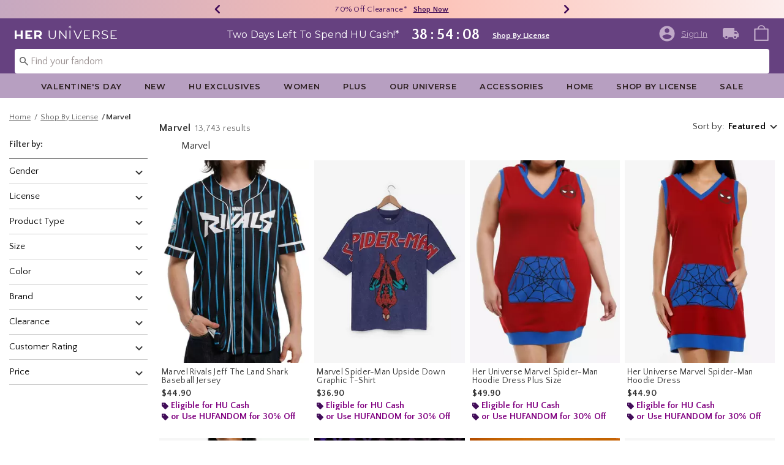

--- FILE ---
content_type: text/html;charset=UTF-8
request_url: https://www.heruniverse.com/shop-by-license/marvel/?cm_sp=Homepage-_-Grid1-_-Marvel
body_size: 77390
content:
    


    



    



    



    


    


<!DOCTYPE html>
<html lang="">
<head>
<!--[if gt IE 9]><!-->
<script>//common/scripts.isml</script>
<script defer type="text/javascript" src="/on/demandware.static/Sites-Heruniverse-Site/-/default/v1769256908905/js/main.js"></script>

    
        <script defer type="text/javascript" src="/on/demandware.static/Sites-Heruniverse-Site/-/default/v1769256908905/js/search.js"
            
            >
        </script>
    

    
        <script defer type="text/javascript" src="//apps.bazaarvoice.com/deployments/heruniverse/pdp/production/en_US/bv.js"
            
            >
        </script>
    

    
        <script defer type="text/javascript" src="/on/demandware.static/Sites-Heruniverse-Site/-/default/v1769256908905/js/utilBOPIS.js"
            
            >
        </script>
    

    
        <script defer type="text/javascript" src="/on/demandware.static/Sites-Heruniverse-Site/-/default/v1769256908905/js/storelocator.js"
            
            >
        </script>
    

    
        <script defer type="text/javascript" src="/on/demandware.static/Sites-Heruniverse-Site/-/default/v1769256908905/js/creditMessage.js"
            
            >
        </script>
    

<script type="text/javascript">
    window.gCaptchaCallBackcaptchaContactUsEnabled = function () {
        var key = document.querySelector('.captchaKey').value;
        var contactUsCaptcha = document.querySelector('#captchaContactUsEnabled');
        if (contactUsCaptcha) {
            var widgetContactUs = window.grecaptcha.render('captchaContactUsEnabled', {
                sitekey: key,
                theme: 'light'
            });
            window.widgetContactUs = widgetContactUs;
        }
    };
    window.gCaptchaCallBackcaptchaEmailSignupFooterEnabled = function () {
        var key = document.querySelector('.captchaKey').value;
        var footerCaptcha = document.querySelector('#captchaEmailSignupFooterEnabled');
        if (footerCaptcha) {
            var widgetFooter = window.grecaptcha.render('captchaEmailSignupFooterEnabled', {
                sitekey: key,
                theme: 'light'
            });
            window.widgetFooter = widgetFooter;
        }
    };
    window.gCaptchaCallBackcaptchaEmailSignupPopupEnabled = function () {
        var key = document.querySelector('.captchaKey').value;
        var popupCaptcha = document.querySelector('#captchaEmailSignupPopupEnabled');
        if (popupCaptcha) {
            var widgetPopup = window.grecaptcha.render('captchaEmailSignupPopupEnabled', {
                sitekey: key,
                theme: 'light'
            });
            window.widgetPopup = widgetPopup;
        }
    };
    window.gCaptchaCallBackcaptchaResetPwdFormEnabled = function () {
        var key = document.querySelector('.captchaKey').value;
        var resetPasswordFormCaptcha = document.querySelector('#captchaResetPwdFormEnabled');
        if (resetPasswordFormCaptcha) {
            var widgetResetPwdFormCaptcha = window.grecaptcha.render('captchaResetPwdFormEnabled', {
                sitekey: key,
                theme: 'light'
            });
            window.widgetResetPasswordFormCaptcha = widgetResetPwdFormCaptcha;
        }
    };
    window.gCaptchaCallBackcaptchaReqResetPwdEnabled = function () {
        var key = document.querySelector('.captchaKey').value;
        var resetPasswordCaptcha = document.querySelector('#captchaReqResetPwdEnabled');
        if (resetPasswordCaptcha) {
            var widgetResetCaptcha = window.grecaptcha.render('captchaReqResetPwdEnabled', {
                sitekey: key,
                theme: 'light'
            });
            window.widgetResetCaptcha = widgetResetCaptcha;
        }
    };
    window.gCaptchaCallBackcaptchaOrderStatusEnabled = function () {
        var key = document.querySelector('.captchaKey').value;
        var orderStatusCaptcha = document.querySelector('#captchaOrderStatusEnabled');
        if (orderStatusCaptcha) {
            var widgetOrderStatus = window.grecaptcha.render('captchaOrderStatusEnabled', {
                sitekey: key,
                theme: 'light'
            });
            window.widgetOrderStatus = widgetOrderStatus;
        }
    };
    window.gCaptchaCallBackgcaptchaGiftCardEnabled = function () {
        var key = document.querySelector('.captchaKey').value;
        var orderStatusCaptcha = document.querySelector('#captchaGiftCardEnabled');
        if (orderStatusCaptcha) {
            var widgetGiftCard = window.grecaptcha.render('captchaGiftCardEnabled', {
                sitekey: key,
                theme: 'light'
            });
            window.widgetGiftCard = widgetGiftCard;
        }
    };
    window.gCaptchaCallBackcaptchaLoginEnabled = function () {
    };
    window.gCaptchaCallBackcaptchaGCRedeemEnabled = function () {
    };
</script>

<!--<![endif]-->
<meta charset=UTF-8>

<meta http-equiv="x-ua-compatible" content="ie=edge">

<meta name="viewport" content="width=device-width, initial-scale=1">





    
        
        
            
        
            
        
            
                <title>Women&rsquo;s Marvel Shirts, Hoodies &amp; Jackets | Her Universe</title>
                
            
        
        
    




    <!-- OneTrust Cookies Consent Notice start for heruniverse.com -->

<script src="https://cdn.cookielaw.org/scripttemplates/otSDKStub.js"  type="text/javascript" charset="UTF-8" data-domain-script="cbb27cf0-9fa5-4063-b938-41e04d192450" ></script>
<script type="text/javascript">
function OptanonWrapper() { }
</script>
<!-- OneTrust Cookies Consent Notice end for heruniverse.com -->
<script type="text/javascript">
    window.setTimeout(function() {
        if(document.getElementsByClassName("save-preference-btn-handler").length > 0) {
            console.log('OTPC Extension Loaded');
            var otSaveBtn = document.getElementsByClassName("save-preference-btn-handler")[0];
            var otRejectBtn = document.getElementsByClassName("ot-pc-refuse-all-handler")[0];
            if(otSaveBtn){
                otSaveBtn.addEventListener('click', function() {
                    setTimeout(function() {
                        window.location.reload();
                    }, 1000); //quick timeout so that the consent receipt can be sent and the cookie can be updated
                });
            }
            if(otRejectBtn){
                otRejectBtn.addEventListener('click', function() {
                    setTimeout(function() {
                        window.location.reload();
                    }, 1000); //quick timeout so that the consent receipt can be sent and the cookie can be updated
                });
            }
        }
    }, 6500);
</script>












    
        <meta name="description" content="Shop Marvel merch at Her Universe &ndash; the chicest collection of fashion-forward pop culture clothes for fans, by fans!">
    

    
        
    

    


    
        <meta name="robots" content="noindex, nofollow">
    

    

    


    

    

    






    <meta name="keywords" content="Commerce Cloud Storefront Reference Architecture"/>


<link rel="icon" type="image/svg+xml" href="/on/demandware.static/Sites-Heruniverse-Site/-/default/dw246df1a6/images/favicons/hu-favicon.svg" />

<link rel="alternate icon" href="https://www.heruniverse.com/favicon.ico" />

<link rel="stylesheet" href="/on/demandware.static/Sites-Heruniverse-Site/-/default/v1769256908905/css/global.css" />

    <link rel="stylesheet" href="/on/demandware.static/Sites-Heruniverse-Site/-/default/v1769256908905/css/search.css"  />



    <meta name="google-site-verification" content="q7ltrJ4L-Xs0ZukXRimtbAG_ZWR2VD_PsfIJwSGYXks" />









<script type="text/javascript">//<!--
/* <![CDATA[ (head-active_data.js) */
var dw = (window.dw || {});
dw.ac = {
    _analytics: null,
    _events: [],
    _category: "",
    _searchData: "",
    _anact: "",
    _anact_nohit_tag: "",
    _analytics_enabled: "true",
    _timeZone: "US/Pacific",
    _capture: function(configs) {
        if (Object.prototype.toString.call(configs) === "[object Array]") {
            configs.forEach(captureObject);
            return;
        }
        dw.ac._events.push(configs);
    },
	capture: function() { 
		dw.ac._capture(arguments);
		// send to CQ as well:
		if (window.CQuotient) {
			window.CQuotient.trackEventsFromAC(arguments);
		}
	},
    EV_PRD_SEARCHHIT: "searchhit",
    EV_PRD_DETAIL: "detail",
    EV_PRD_RECOMMENDATION: "recommendation",
    EV_PRD_SETPRODUCT: "setproduct",
    applyContext: function(context) {
        if (typeof context === "object" && context.hasOwnProperty("category")) {
        	dw.ac._category = context.category;
        }
        if (typeof context === "object" && context.hasOwnProperty("searchData")) {
        	dw.ac._searchData = context.searchData;
        }
    },
    setDWAnalytics: function(analytics) {
        dw.ac._analytics = analytics;
    },
    eventsIsEmpty: function() {
        return 0 == dw.ac._events.length;
    }
};
/* ]]> */
// -->
</script>
<script type="text/javascript">//<!--
/* <![CDATA[ (head-cquotient.js) */
var CQuotient = window.CQuotient = {};
CQuotient.clientId = 'bbpf-Heruniverse';
CQuotient.realm = 'BBPF';
CQuotient.siteId = 'Heruniverse';
CQuotient.instanceType = 'prd';
CQuotient.locale = 'default';
CQuotient.fbPixelId = '__UNKNOWN__';
CQuotient.activities = [];
CQuotient.cqcid='';
CQuotient.cquid='';
CQuotient.cqeid='';
CQuotient.cqlid='';
CQuotient.apiHost='api.cquotient.com';
/* Turn this on to test against Staging Einstein */
/* CQuotient.useTest= true; */
CQuotient.useTest = ('true' === 'false');
CQuotient.initFromCookies = function () {
	var ca = document.cookie.split(';');
	for(var i=0;i < ca.length;i++) {
	  var c = ca[i];
	  while (c.charAt(0)==' ') c = c.substring(1,c.length);
	  if (c.indexOf('cqcid=') == 0) {
		CQuotient.cqcid=c.substring('cqcid='.length,c.length);
	  } else if (c.indexOf('cquid=') == 0) {
		  var value = c.substring('cquid='.length,c.length);
		  if (value) {
		  	var split_value = value.split("|", 3);
		  	if (split_value.length > 0) {
			  CQuotient.cquid=split_value[0];
		  	}
		  	if (split_value.length > 1) {
			  CQuotient.cqeid=split_value[1];
		  	}
		  	if (split_value.length > 2) {
			  CQuotient.cqlid=split_value[2];
		  	}
		  }
	  }
	}
}
CQuotient.getCQCookieId = function () {
	if(window.CQuotient.cqcid == '')
		window.CQuotient.initFromCookies();
	return window.CQuotient.cqcid;
};
CQuotient.getCQUserId = function () {
	if(window.CQuotient.cquid == '')
		window.CQuotient.initFromCookies();
	return window.CQuotient.cquid;
};
CQuotient.getCQHashedEmail = function () {
	if(window.CQuotient.cqeid == '')
		window.CQuotient.initFromCookies();
	return window.CQuotient.cqeid;
};
CQuotient.getCQHashedLogin = function () {
	if(window.CQuotient.cqlid == '')
		window.CQuotient.initFromCookies();
	return window.CQuotient.cqlid;
};
CQuotient.trackEventsFromAC = function (/* Object or Array */ events) {
try {
	if (Object.prototype.toString.call(events) === "[object Array]") {
		events.forEach(_trackASingleCQEvent);
	} else {
		CQuotient._trackASingleCQEvent(events);
	}
} catch(err) {}
};
CQuotient._trackASingleCQEvent = function ( /* Object */ event) {
	if (event && event.id) {
		if (event.type === dw.ac.EV_PRD_DETAIL) {
			CQuotient.trackViewProduct( {id:'', alt_id: event.id, type: 'raw_sku'} );
		} // not handling the other dw.ac.* events currently
	}
};
CQuotient.trackViewProduct = function(/* Object */ cqParamData){
	var cq_params = {};
	cq_params.cookieId = CQuotient.getCQCookieId();
	cq_params.userId = CQuotient.getCQUserId();
	cq_params.emailId = CQuotient.getCQHashedEmail();
	cq_params.loginId = CQuotient.getCQHashedLogin();
	cq_params.product = cqParamData.product;
	cq_params.realm = cqParamData.realm;
	cq_params.siteId = cqParamData.siteId;
	cq_params.instanceType = cqParamData.instanceType;
	cq_params.locale = CQuotient.locale;
	
	if(CQuotient.sendActivity) {
		CQuotient.sendActivity(CQuotient.clientId, 'viewProduct', cq_params);
	} else {
		CQuotient.activities.push({activityType: 'viewProduct', parameters: cq_params});
	}
};
/* ]]> */
// -->
</script>
<!-- Demandware Apple Pay -->

<style type="text/css">ISAPPLEPAY{display:inline}.dw-apple-pay-button,.dw-apple-pay-button:hover,.dw-apple-pay-button:active{background-color:black;background-image:-webkit-named-image(apple-pay-logo-white);background-position:50% 50%;background-repeat:no-repeat;background-size:75% 60%;border-radius:5px;border:1px solid black;box-sizing:border-box;margin:5px auto;min-height:30px;min-width:100px;padding:0}
.dw-apple-pay-button:after{content:'Apple Pay';visibility:hidden}.dw-apple-pay-button.dw-apple-pay-logo-white{background-color:white;border-color:white;background-image:-webkit-named-image(apple-pay-logo-black);color:black}.dw-apple-pay-button.dw-apple-pay-logo-white.dw-apple-pay-border{border-color:black}</style>


    <script type="application/ld+json">
        {"@context":"http://schema.org/","@type":"BreadcrumbList","itemListElement":[{"@type":"ListItem","position":1,"name":"Home","item":"https://www.heruniverse.com"},{"@type":"ListItem","position":2,"name":"Shop By License","item":"https://www.heruniverse.com/shop-by-license/"},{"@type":"ListItem","position":3,"name":"Marvel","item":"https://www.heruniverse.com/shop-by-license/marvel/"}]}
    </script>




<link rel="canonical" href="https://www.heruniverse.com/shop-by-license/marvel/" />

</head>
<body>

<div class="page" data-action="Search-Show" data-querystring="cgid=shop-by-license-marvel&amp;cm_sp=Homepage-_-Grid1-_-Marvel" >
<div class="dark-body"></div>


<header class="header header-wrapper search-main-home-head">
    <input type="hidden" name="captchaKey" class="captchaKey" value="6LdasBsTAAAAAJ2ZY_Z60WzgpRRgZVKXnqoad77Y">
    <a href="#maincontent" class="skip" aria-label="Skip to main content">Skip to main content</a>
<a href="#footercontent" class="skip" aria-label="Skip to footer content">Skip to footer content</a>

    <nav class="headerMain-nav">
        <div class="header-top__wrapper js-header">

                <div class="header_topcontainer no-gutters justify-content-between">

                    
                    <div id="header-eyebrow" class="header-top__eyebrow d-flex col-12 justify-content-center align-items-center mt-0 px-0 ">
                        <div class="header-top__eyebrow-desktop">
                            
	 


	

<div class="html-slot-container toggleExpandContent">


<style>
	/* eyebrow banner background color setup here */
	.eyebrow-banner-background {
	   background: linear-gradient(90deg, #C6A8C0 0%, #FCC0B5 52.08%, #FCEEED 100%);
	}

	/* eyebrow banner arrow(Carats) color setup here */
	.header-top__eyebrow-desktop .eyebrow-banner-background .slick-arrow svg {
	   fill: #420D59;
	}

	/* eyebrow banner text color setup here */
	.header-top__eyebrow-desktop .eyebrow-banner-background .carousel-eyebrow-item p {
	   color: #420D59;
	}

	/* eyebrow banner link(shop now) color setup here */
	div.header-top__eyebrow-desktop .header-eyebrow-message .carousel-eyebrow-item a {
	   color: #420D59;
       font-size: 12px;
       font-family:'Quattrocento Sans', sans-serif;
	}
	.header-top__eyebrow-desktop .header-eyebrow-message .carousel-eyebrow-item  p {
		display: block;
		white-space: nowrap;
		overflow: hidden;
		text-overflow: ellipsis;
		font-size: 13px;
		font-weight: 400;
		line-height: 16px;
		text-transform: capitalize;
                font-family: 'Quattrocento Sans', sans-serif;
	}

	.header-top__eyebrow-desktop .carousel-eyebrow-item {
		transition: transform 2.6s ease-in-out;
	}

	.header-eyebrow-message .carousel-eyebrow {
		width: 100%;
		margin: 0 auto;
		max-width: 600px;

		@media (max-width: 767px) {
			width: 100%;
			max-width: 100%;
		}
	}
	.header-top__eyebrow-desktop .header-eyebrow-message .carousel-eyebrow-item  a {
                 font-weight:600;
                font-size:13px;
	}
	
        .carousel-eyebrow-inner{
          display: flex;
          align-items: center;
        }
     
	.header-eyebrow-message .slick-arrow {
		font-size: 30px;
        line-height: 0;
		cursor: pointer;
				background: transparent;
                border: 0;						
                @media (max-width: 767px) {
                      padding-left: 10px;
                      padding-right: 10px;
                    
                }
	} 
   .header-top__eyebrow-desktop{
            padding: 0;
    }

</style>
                

<div class="header-eyebrow-message eyebrow-banner-background">
	<div id="eyebrow-banner eyebrow" class="carousel-eyebrow slide" data-ride="carousel-eyebrow" data-interval="3000">
		<div class="carousel-eyebrow-inner " role="toolbar">
      			<div class="carousel-eyebrow-item link-text text-center px-4 py-2 active">
                <p class="text-center mb-0">
                30% Off Sitewide* &nbsp;
                <span>
                <a class="text--reg" aria-label="30% Off Sitewide"
					href="/shop-by-license/?cm_sp=Homepage-_-Eyebrow-_-30OffSite" target="_blank" title="Shop Now"
					alt="Shop Now">
						Shop Now
					</a></span></p>
            </div>
			<div class="carousel-eyebrow-item link-text text-center px-4 py-2 active">
                <p class="text-center mb-0">
                70% Off Clearance* &nbsp;
                <span>
                <a class="text--reg" aria-label="70% Off Clearance"
					href="/sale/?cm_sp=Homepage-_-Eyebrow-_-70OffClearance" target="_blank" title="Shop Now"
					alt="Shop Now">
						Shop Now
					</a></span></p>
            </div>
      <div class="carousel-eyebrow-item link-text text-center px-4 py-2 active">
                <p class="text-center mb-0">
                Free Shipping With $75 Purchase* &nbsp;
                <span>
                <a class="text--reg" aria-label="Free Shipping With $75 Purchase"
					href="/shop-by-license/?cm_sp=Homepage-_-Eyebrow-_-Shipping" target="_blank" title="Shop Now"
					alt="Shop Now">
						Shop Now
					</a></span></p>
            </div>
		</div>
	</div>
</div>


</div> 
	
                        </div>
                        <div class="header-top__eyebrow-mobile">
                            
	 


	

<div class="html-slot-container toggleExpandContent">


<style>
	/* eyebrow banner background color setup here */
    @media (max-width: 992px){
        .eyebrow-banner-background {
        background: linear-gradient(90deg, #C6A8C0 0%, #FCC0B5 52.08%, #FCEEED 100%);
        }

        /* eyebrow banner arrow(Carats) color setup here */
        .header-top__eyebrow-mobile .eyebrow-banner-background .slick-arrow svg {
        fill: #420D59;
        }

        /* eyebrow banner text color setup here */
        .header-top__eyebrow-mobile .eyebrow-banner-background .carousel-eyebrow-item p {
        color: #420D59;
        }

        /* eyebrow banner link(shop now) color setup here */
        div.header-top__eyebrow .header-top__eyebrow-desktop .header-eyebrow-message a, 
        div.header-top__eyebrow .header-top__eyebrow-mobile .header-eyebrow-message a {
        color: #420D59;
        font-size: 13px; 
        font-weight: 600;
        }
        .header-top__eyebrow-mobile .header-eyebrow-message p {
            display: block;
            white-space: nowrap;
            overflow: hidden;
            text-overflow: ellipsis;
            font-size: 13px;
            line-height: 16px;
            font-family:'Quattrocento Sans', sans-serif;
        }

        .header-top__eyebrow-mobile .carousel-eyebrow-item {
            transition: transform 2.6s ease-in-out;
        }

        .header-eyebrow-message .carousel-eyebrow {
            width: 100%;
            margin: 0 auto;
            max-width: 600px;
        }
        .header-top__eyebrow-mobile .header-eyebrow-message a {
                    font-weight:bold;
                    font-family:'Quattrocento Sans', sans-serif;
                    font-size:13px;
        }
        
            .carousel-eyebrow-inner{
            display: flex;
            align-items: center;
            }
        

    .header-top__eyebrow-mobile {
                padding: 0;
        }
    .header-top__eyebrow{
    padding:0;
    }
    }
    @media (max-width: 767px) {
        #header-eyebrow{
            height:28px;
        }
        .header-eyebrow-message .carousel-eyebrow {
            width: 100%;
            max-width: 100%;
        }
        .header-eyebrow-message .slick-arrow {
            padding-left: 10px;
            padding-right: 10px;
        }
    }
</style>
                

<div class="header-eyebrow-message eyebrow-banner-background d-lg-none">
	<div id="eyebrow-banner eyebrow" class="carousel-eyebrow slide" data-ride="carousel-eyebrow" data-interval="3000">
		<div class="carousel-eyebrow-inner " role="toolbar">
            <div class="carousel-eyebrow-item link-text text-center px-4 py-2 active">
        <p class="text-center mb-0">
                    30% Off Sitewide* &nbsp;
                    <span>
                    <a class="text--reg" aria-label="30% Off Sitewide"
					href="/shop-by-license/?cm_sp=Homepage-_-Eyebrow-_-30OffSite" title="Shop Now"
					alt="Shop Now">
						Shop Now
  </a></span></p>
    </div>
      <div class="carousel-eyebrow-item link-text text-center px-4 py-2 active">
        <p class="text-center mb-0">
                    70% Off Clearance* &nbsp;
                    <span>
                    <a class="text--reg" aria-label="70% Off Clearance"
					href="/sale/?cm_sp=Homepage-_-Eyebrow-_-70OffClearance" title="Shop Now"
					alt="Shop Now">
						Shop Now
  </a></span></p>
    </div>
			<div class="carousel-eyebrow-item link-text text-center px-4 py-2 active">
                <p class="text-center mb-0">
            Free Shipping Over $75* &nbsp;
                    <span>
                    <a class="text--reg" aria-label="Free Shipping With $75 Purchase"
					href="/shop-by-license/?cm_sp=Homepage-_-Eyebrow-_-Shipping" title="Shop Now"
					alt="Shop Now">
						Shop Now
					</a></span></p>
            </div>
		</div>
	</div>
</div>


</div> 
	
                        </div>
                    </div>

                    <div class="navbar-menu-logo-cart d-flex justify-content-center w-100 px-2 px-md-3 px-lg-0  py-md-1 py-lg-0">
                        <div class="navbar-toggler mobile-nav d-lg-none  py-md-2 mt-md-0 col-1 mobile-middle--flex-1 mr-auto" role="button" tabindex="0" type="button" aria-label="Toggle navigation">
                        
                            
                                <div class="mobile-nav__icon-wrapper d-flex justify-content-start pl-2">
                                <input id="navi-toggle" type="checkbox" class="js-mobile-nav-toggle mobile-nav__checkbox push-menu__checkbox">
                                <label for="navi-toggle" class="mobile-nav__button m-0 p-0">
                                    <span></span>
                                    <span></span>
                                    <span></span>
                                    <span></span>
                                </label>
                            </div>
                                                        
                            
                        </div>
                        <div class="header-container-max js_header-container-max">
                            <div class="primary-logo d-flex  align-items-center col-lg-4 justify-content-lg-start pl-lg-4 pl-1 py-md-0 py-2 mb-lg-0 mb-1">
                                <a class="logo-home py-lg-0 mb-lg-1 py-1" href="/hpredirect">
<span class="sr-only">Redirect to Her Universe Home Page</span>
    <picture class="logo-picture">
            <img class="hidden-md-down" src="/on/demandware.static/Sites-Heruniverse-Site/-/default/dw0f8b66c3/images/heruniverse-logo.svg"
                alt="Her Universe" />
            <source media="(min-width: 768px)" srcset="/on/demandware.static/Sites-Heruniverse-Site/-/default/dw0f8b66c3/images/heruniverse-logo.svg" alt="Her Universe" />
            <img class="d-lg-none" src="/on/demandware.static/Sites-Heruniverse-Site/-/default/dw0f8b66c3/images/heruniverse-logo.svg"
                alt="Her Universe" />
    </picture>
</a>
<a class="logo-home-minified py-lg-2" href="/hpredirect" style="display: none;">
    <picture class="logo-picture-minified">            
            <img class="d-lg-none d-md-none" src="/on/demandware.static/Sites-Heruniverse-Site/-/default/dw37de6003/images/HU-logo-minified.svg" alt="Her Universe"/>
            <img class="d-none d-md-block d-lg-none logo-tablet" src="/on/demandware.static/Sites-Heruniverse-Site/-/default/dw0f8b66c3/images/heruniverse-logo.svg" alt="Her Universe" style="width: 168px; height: 24px;"/>
    </picture>
</a>
                            </div>

                            <div class="d-none d-lg-block w-100 col-xl-6 col-lg-6">
                                



<div class="header-bottom header-bottom-desktop w-100 p-0 mx-0 position-relative" role="banner">
    <div class="header-bottom__banner d-flex justify-content-center position-relative">
        <div class="w-100 content desktop d-lg-block d-none">
            
	 


	

<div class="html-slot-container toggleExpandContent">


<div class="html-slot-container">
  <!-- Countdown Timer Non Black Background Non White Text -->
  <!--CountDown Timer Black Background / White Text-->
  <style type="text/css">
    #clockdiv {
      background-color:#664180;
      border: none;
    }

    #clockdiv .promo-msg {
        color: #ffffff;
      font-family: 'Montserrat', sans-serif;
    }
 #clockdiv .details  a{
  font-family: 'Quattrocento Sans' ,sans-serif;
 text-decoration:underline;
font-size:13px;
font-weight: 600;
}
    #clockdiv .promo-msg {
      font-size: 16px;
      font-weight:normal;
      text-decoration: none;
    }
    
    #clockdiv .global-msg {
        max-width: fit-content !important;
    }

    #clockdiv .promo-msg a:hover {
      text-decoration: none!important;
    }

    #clockdiv .time .hours,
    #clockdiv .time .minutes,
    #clockdiv .time .seconds,
    #clockdiv .colon p {
      font-size: 24px;
      color: #ffffff;
     font-weight:bold;
     font-family: 'Quattrocento Sans' ,  sans-serif;;
    }

    #clockdiv .time .timeLabel {
      font-size: 24px;
      color: #666666;
    }

    @media only screen and (max-width: 991px) {
      #clockdiv {
      background-color: #C0A9C8;
     
    }

    #clockdiv .time .hours,
    #clockdiv .time .minutes,
    #clockdiv .time .seconds,
    #clockdiv .colon p {
      font-size: 27px;
      color: #333333;
     font-weight:bold;
    }
      #clockdiv .promo-msg {
        font-size: 14px;
        font-weight: bold;
        text-decoration: none;
       color: #333333;
      }

      #clockdiv .promo-msg a {
        font-size: 13px;
        font-weight: normal;
        text-decoration: underline;
      }

      #clockdiv .promo-msg a:hover {
        text-decoration: none!important;
      }
      #clockdiv .promo-msg a{
       color: #333333;
      }
    }
  </style>
  <!--DESKTOP-->
  <div class="container-fluid px-0 mb-lg-1 d-flex justify-content-center" id="clockdiv">
    <div class="row justify-content-center align-items-center py-lg-0 py-1">
        <div id="hupromoMessage" style="display: flex; align-items: center; justify-content: center;"> <!--Added div with ID="hupromoMessage"-->																																			 
      <div class="col-lg-auto col-xl-auto mb-lg-0 pt-2 global-msg">
        <p
          class="mb-0 text-center promo-msg"
        >
        Two Days Left To Spend HU Cash!*
        </p>
      </div>

      <div class="col-auto row pt-lg-2" id="timerDiv" tabindex="1">
        <div class="col-auto time px-1">
          <p class="hours mb-0 text-center font-weight-bold" style="line-height: 32px;">85</p>

        </div>

        <div class="col-auto colon px-0 mx-0">
          <p class="mb-0" style="line-height: 32px;">:</p>
        </div>

        <div class="col-auto time px-1">
          <p class="minutes mb-0 text-center font-weight-bold" style="line-height: 32px;">01</p>

        </div>

        <div class="col-auto colon px-0 mx-0">
          <p class="mb-0" style="line-height: 32px;">:</p>
        </div>

        <div class="col-auto time px-1">
          <p class="seconds mb-0 text-center font-weight-bold" style="line-height: 32px;">17</p>

         
        </div>
      </div>
    </div>								   
  <div class="details d-lg-block px-lg-2 pt-lg-2">
			<a class="px-2 p" aria-labelledby="hupromoMessage" alt="Two Days Left To Spend HU Cash" href="/shop-by-license/?cm_sp=Homepage-_-GlobalBanner-_-SpendHUCash" style="text-decoration: underline;" title="Shop By License"
            >Shop By License</a>
</div>
    </div>
  </div>
  <!--End CountDown--><!--START DESKTOP COUNTDOWN SCRIPT--><!--START DESKTOP COUNTDOWN SCRIPT-->
  <script>
    var runTimer;
    var deadline = "January 25 2026 23:59:59 UTC-0800";

    var countdownTimer = function (callback) {
      var t = Date.parse(deadline) - Date.parse(new Date());
      var seconds = Math.floor((t / 1000) % 60);
      var minutes = Math.floor((t / 1000 / 60) % 60);
      var hours = Math.floor(t / (1000 * 60 * 60));

      var clock = document.getElementById("clockdiv");
      var hoursSpan = clock.querySelector(".hours");
      var minutesSpan = clock.querySelector(".minutes");
      var secondsSpan = clock.querySelector(".seconds");

      hoursSpan.innerHTML = ("0" + hours).slice(-2);
      minutesSpan.innerHTML = ("0" + minutes).slice(-2);
      secondsSpan.innerHTML = ("0" + seconds).slice(-2);

      if (t <= 0) {
        document.getElementById("timerDiv").style.display = "none";
      } else {
        runTimer = requestAnimationFrame(countdownTimer);
      }
    };

    // request animation frame on render
    runTimer = requestAnimationFrame(countdownTimer);
  </script>
</div>


</div> 
	
        </div>
        
    </div>
</div>
                            </div>
                            <a href="#" class="d-flex d-lg-none ma-login ma-login__mobile" id="myaccount" aria-haspopup="true" data-toggle="modal" data-target="#accountModal" role="button" aria-label="My Account" title="My Account">
                                <div class="user-badge__mobile user-badge"></div>
                            </a>
                            <div class="header-top__desktop-right d-flex justify-self-end align-self-center col-lg-xl-custom-3-1 justify-content-lg-end pr-lg-3 justify-content-end" >
                                
                                
                                <div class="d-flex align-items-center justify-content-end">
                                    
                                        <div class="account-login pr-lg-4 mr-0">
                                            
 <input type="hidden" class = "refresh-csrf-token" name="csrf_token" value="JdRz19COxh-emWMICInhqFt8heJKWcCPO8SCOMdzot22uVJeIQQ8BdN_D7A5sOd3gOvzsbRht_UBVqOHHPi3WvV06JReixuh00zbudFFe1-XA6c9GQ_LiJzce2H05HC-34u-6j0SE1sua0CaTTpfN9hHPLhx5ru3ve-nAKe9WiIk2TaJCN0="/>


    <div class="user d-flex">
        <a href="https://www.heruniverse.com/login" class="user-account ma-login ma-login__link" tabindex="0" data-toggle="" data-target="" role="button" aria-label="Login to your account" >
            <svg class="icon-account" data-name="Layer 1" xmlns="http://www.w3.org/2000/svg" viewBox="0 0 24 24">
    <defs><style>.outer{fill:none;}</style></defs>
    <title>Sign In/My Account</title>
    <path class="inner" d="M12,2A10,10,0,1,0,22,12,10,10,0,0,0,12,2Zm0,3A3,3,0,1,1,9,8,3,3,0,0,1,12,5Zm0,14.2A7.2,7.2,0,0,1,6,16c0-2,4-3.08,6-3.08S18,14,18,16A7.2,7.2,0,0,1,12,19.2Z"/><path class="outer" d="M0,0H24V24H0Z"/>
</svg>
            <div class="user-badge__desktop user-badge"></div>
            <span class="user-message sign-in-text hidden-md-down font-weight-normal">Sign In</span>
        </a>
    </div>

<div class="header-login-popup header-popup d-none">
    <div class="wishlist-login-popup">
    <p class="login-wishlist-text header-text pt-lg-1">
        Sign in to save products to your wishlist.
    </p>
    <div class="wishlist-login-button header-button px-lg-3">
        <a href="https://www.heruniverse.com/login" class="btn btn-secondary btn-block" role="button">     
            Sign In
        </a>
    </div>
    <div class="wishlist-create-account pt-2">
        <a href="/login?action=register" class="text-decoration-underline" role="button">
            Create an account
        </a>
    </div>
</div>
</div>
<div class="header-wishlist-popup header-popup d-none">
    <div class="wishlist-popup">
    <p class="wishlist-text header-text pt-lg-2">
        Added to wishlist!
    </p>
    <div class="wishlist-view-button header-button px-lg-2">
        <a href="/wishlist" class="btn btn-secondary btn-block" role="button">     
            View Wishlist
        </a>
    </div>
</div>
</div>
<script type="text/javascript">



window.PresaleToolResource = {"tooltipContent":"<p>Credit card charged once merchandise ships. Standard shipping rates apply. Will receive notice and opportunity to cancel if shipping delayed. Limitations apply if shipping delayed.</p>\r\n<br>\r\n<p>This is an estimated shipping date and subject to change due to possible manufacturer delays.</p>\r\n<br>\r\n<p>Presale/Backordered items do not qualify for Free Standard Shipping.</p>","tooltipContentStatus":true,"tooltipUrl":"https://www.heruniverse.com/presale-tooltip-details.html"};
(function(app){
window.Constants = {"AVAIL_STATUS_IN_STOCK":"IN_STOCK","AVAIL_STATUS_PREORDER":"PREORDER","AVAIL_STATUS_BACKORDER":"BACKORDER","AVAIL_STATUS_NOT_AVAILABLE":"NOT_AVAILABLE"};
window.Resources = {"I_AGREE":"I Agree","CLOSE":"Close","SHIP_QualifiesFor":"This shipment qualifies for","CC_LOAD_ERROR":"Couldn't load credit card!","REG_ADDR_ERROR":"Couldn't Load Address","VERIFY_TITLE":"Verify Your Address","BONUS_PRODUCT":"Bonus Product","BONUS_PRODUCTS":"Bonus Product(s)","SELECT_BONUS_PRODUCTS":"Select {0} Bonus Product(s)","SELECT_BONUS_PRODUCT":"Select","BONUS_PRODUCT_MAX":"The maximum number of bonus products have been selected.  Please remove one in order to add additional bonus products.","BONUS_PRODUCT_TOOMANY":"You have selected too many bonus products. Please change the quantity.","SIMPLE_SEARCH":"Enter Keyword or Item #","SUBSCRIBE_EMAIL_DEFAULT":"Email Address","CURRENCY_SYMBOL":"$","MISSINGVAL":"Please Enter {0}","SERVER_ERROR":"Server connection failed!","MISSING_LIB":"jQuery is undefined.","BAD_RESPONSE":"Bad response, Parser error","REQUIRED_FIELD":"This field is required.","INVALID_PHONE":"Please provide a valid phone number.","INVALID_EMAIL":"Please provide a valid email address.","REMOVE":"Remove","QTY":"Qty","EMPTY_IMG_ALT":"Remove","COMPARE_BUTTON_LABEL":"Compare Items","COMPARE_CONFIRMATION":"This will remove the first product added to compare.  Is that OK?","COMPARE_REMOVE_FAIL":"Unable to remove item from list","COMPARE_ADD_FAIL":"Unable to add item to list","ADD_TO_CART_FAIL":"Unable to add item '{0}' to cart ","REGISTRY_SEARCH_ADVANCED_CLOSE":"Close Advanced Search","GIFT_CERT_INVALID":"The entered gift card information is not valid.","GIFT_CERT_BALANCE":"Your current gift certificate balance is ","GIFT_CERT_AMOUNT_INVALID":"Gift Certificate can only be purchased with a minimum of 5 and maximum of 5000","GIFT_CERT_CODE_MISSING":"The entered gift card information is not valid.","GIFT_CERT_MISSING":"The entered gift card information is not valid.","GIFT_CERT_PIN_MISSING":"Please enter the PIN on the gift certificate.","INVALID_OWNER":"This appears to be a credit card number.  Please enter the name of the credit card owner.","INVALID_CARD_OWNER":"Please provide a Name On Card","INVALID_CARD_NUMBER":"Please provide a Card Number","INVALID_CVN_NUMBER":"Please provide a Security Code","INVALID_EXP_DATE":"Please provide an Expiration Date","INVALID_CHARACTERS":"These special characters are not allowed (!#$%^&*()_+).","INVALID_CHARACTERS_OR_NUMBERS":"Numbers and these special characters are not allowed (!#$%^&*()_+).","COUPON_CODE_MISSING":"Please Enter a Promo Code","COOKIES_DISABLED":"Your browser currently is not set to accept Cookies. Please turn it on or check if you have another program set to block cookies.","BML_AGREE_TO_TERMS":"You must agree to the terms and conditions","CHAR_LIMIT_MSG":"You have {0} characters left out of {1}","CONFIRM_DELETE":"Do you want to remove this {0}?","TITLE_GIFTREGISTRY":"gift registry","TITLE_ADDRESS":"address","TITLE_CREDITCARD":"credit card","SERVER_CONNECTION_ERROR":"Server connection failed!","IN_STOCK_DATE":"EXPECTED TO SHIP BY {0}","ITEM_STATUS_NOTAVAILABLE":"Out of stock","INIFINITESCROLL":"Show All","STORE_NEAR_YOU":"What's available at a store near you","SELECT_STORE":"Select Store","SELECTED_STORE":"Selected Store","PREFERRED_STORE":"Preferred Store","SET_PREFERRED_STORE":"Set Preferred Store","ENTER_ZIP":"Enter Zip Code","INVALID_ZIP":"Please enter a valid Zip Code","SEARCH":"Search","CHANGE_LOCATION":"Change Location","CONTINUE_WITH_STORE":"Continue with preferred store","CONTINUE":"Continue","SEE_MORE":"See More Stores","SEE_LESS":"See Less Stores","SIGNUP_PLACEHOLDER":"Enter Your Email","SIGNUP_INVALID_ADDRESS":"Please enter a valid email address.","SIGNUP_THANKS":"Thanks for signing up!","US_INVALID_ZIPCODE":"Zip code must be in 99999 or 99999-9999 format.","CA_INVALID_ZIPCODE":"Postal code must be in A9A 9A9 format.","INT_INVALID_ZIPCODE":"Zip code must contain only alphanumeric symbols and be 3-10 chars long. ","STORELOCATOR_MILES":"away","PLEACE_CHOOSE_STORE":"Please Choose a Store","INVALID_BIRTH_DATE":"The birthday entered cannot be a future date","MISMATCH_PASSWORD":"Does not match password","MISMATCH_EMAIL":"Please enter the same value again.","INVALID_FIRSTNAME_VALUE":"Please provide a valid First Name","INVALID_LASTNAME_VALUE":"Please provide a valid Last Name","INVALID_COUNTRY_VALUE":"Please select a valid Country","INVALID_ADDRESS_VALUE":"Please provide a valid Street Address","INVALID_CITY_VALUE":"Please provide a valid City","INVALID_STATE_VALUE":"Please select a valid State","INVALID_ZIP_VALUE":"Please provide a valid Zip Code","INVALID_PHONENUMBER_VALUE":"forms.address.phonenumber.invalid","INVALID_FIELD_VALUE":"Please enter a valid value","DELIVERY_STS":"Ready for pick up in 5-10 days","DELIVERY_UNAVAILABLE":"Unavailable","CHANGE_STORE":"View other stores","LIMITED_QUANTITY":"item(s) at selected store. Please adjust the quantity","STORE_UN_AVAILABLE_MSG":"One or more products in your bag is no longer available in the selected store for pickup and has been updated to ship it. You may review and choose a different store if any available to keep it store pickup.","ROUNDUP_APPLIED_AMT_MSG":"billing.yourdonationamt","CURBSIDE_NOTIFY_ERROR_MSG":"There was an error notifying the store. Please make sure you are connected to the internet and try again.","CURBSIDE_NOT_ALLOWED_ERROR_MSG":"Sorry, Curbside Pickup is not allowed at this time for this location. You can pick up your order at this location during these hours:  ","ESTIMATE_DELIVERY":"Estimated delivery for in-stock items:","SELECT_REGION":"Select...","INVALID_CREDITCARD_EXP_VALUE":"Please provide an Expiration Date","UNAVAILABLE_ONLINE":"Unavailable Online","SERVICE_ERR":"An error occurred while processing your request","ADDRESS_TWO":"Address Line 2","ADDRESS_LINE_TWO":"Address Line 2 (apt, unit, etc.)","ADDRESS_TWO_EXTRA":"apt, unit, etc.","PHONE_PLACEHOLDER":"(___) ___ - ____","ZIP_CODE_ERROR":"Please provide a ZIP Code","SECURITY_CODE_ERROR":"Please provide a Security Code","POSTAL_CODE_ERROR":"Please provide a Postal Code","ZIP_CODE_TEXT":"Zip Code","POSTAL_CODE_TEXT":"Postal Code","ADDBAG_CHECKOUT":"CHECKOUT","ADDBAG_LINK":"Shopping Bag","REVIEW_ORDER_TITLE":"Review Order","CHOOSE_STORE":"Try choosing another store.","MILES":"miles","SHIP_TO_ME":"Ship to Me","STORES_NOT_FOUND":"Please enter a different city and state or zip code and try again.","SUCCESS_STATUS_MESSAGE":"Item is added into the Shopping Bag successfully","HOT_CASH_LUNCH_MONEY":"account.rewards.history.hclm","IN_STOCK":"In Stock","QTY_IN_STOCK":"{0} Item(s) In Stock","PREORDER":"PRESALE","QTY_PREORDER":"{0} item(s) are available for pre-order.","REMAIN_PREORDER":"{0} item(s) will be coming soon and ready to ship. The remaining items are currently not available. Please adjust the quantity before checkout.","BACKORDER":"Backorder","QTY_BACKORDER":"Backorder {0} item(s)","REMAIN_BACKORDER":"{0} item(s) will be coming soon and ready to ship. The remaining items are currently not available. Please adjust the quantity before checkout.","NOT_AVAILABLE":"Out of stock","REMAIN_NOT_AVAILABLE":"{0} items are in stock and ready to ship. The remaining items are currently not available. Please adjust the quantity before checkout."};
window.Urls = {"appResources":"https://www.heruniverse.com/on/demandware.store/Sites-Heruniverse-Site/default/Resources-Load","pageInclude":"https://www.heruniverse.com/on/demandware.store/Sites-Heruniverse-Site/default/Page-Include","continueUrl":"https://www.heruniverse.com/on/demandware.store/Sites-Heruniverse-Site/default/Account-Header","staticPath":"https://www.heruniverse.com/on/demandware.static/Sites-Heruniverse-Site/-/default/v1769256908905/","addGiftCert":"https://www.heruniverse.com/giftcertpurchase","minicartGC":"https://www.heruniverse.com/on/demandware.store/Sites-Heruniverse-Site/default/GiftCert-ShowMiniCart","addProduct":"https://www.heruniverse.com/on/demandware.store/Sites-Heruniverse-Site/default/Cart-AddProduct","minicart":"https://www.heruniverse.com/on/demandware.store/Sites-Heruniverse-Site/default/Cart-MiniAddProduct","cartShow":"https://www.heruniverse.com/cart","giftRegAdd":"https://www.heruniverse.com/on/demandware.store/Sites-Heruniverse-Site/default/Address-GetAddressDetails?addressID=","paymentsList":"https://www.heruniverse.com/wallet","addressesList":"https://www.heruniverse.com/addressbook","wishlistAddress":"https://www.heruniverse.com/on/demandware.store/Sites-Heruniverse-Site/default/Wishlist-SetShippingAddress","deleteAddress":"https://www.heruniverse.com/on/demandware.store/Sites-Heruniverse-Site/default/Address-Delete","getProductUrl":"https://www.heruniverse.com/on/demandware.store/Sites-Heruniverse-Site/default/Product-Show","getBonusProducts":"https://www.heruniverse.com/on/demandware.store/Sites-Heruniverse-Site/default/Product-GetBonusProducts","addBonusProduct":"https://www.heruniverse.com/on/demandware.store/Sites-Heruniverse-Site/default/Cart-AddBonusProduct","getSetItem":"https://www.heruniverse.com/on/demandware.store/Sites-Heruniverse-Site/default/Product-GetSetItem","productDetail":"https://www.heruniverse.com/on/demandware.store/Sites-Heruniverse-Site/default/Product-Detail","getAvailability":"https://www.heruniverse.com/on/demandware.store/Sites-Heruniverse-Site/default/Product-GetAvailability","getVariationsUrl":"https://www.heruniverse.com/on/demandware.store/Sites-Heruniverse-Site/default/Product-Variation","getVariationsUrlControllers":"https://www.heruniverse.com/on/demandware.store/Sites-Heruniverse-Site/default/ProductMain-Variation","removeImg":"https://www.heruniverse.com/on/demandware.static/Sites-Heruniverse-Site/-/default/v1769256908905/images/interface/icon_remove.gif","searchsuggest":"https://www.heruniverse.com/on/demandware.store/Sites-Heruniverse-Site/default/Search-GetSuggestions","productNav":"https://www.heruniverse.com/on/demandware.store/Sites-Heruniverse-Site/default/Product-Productnav","summaryRefreshURL":"https://www.heruniverse.com/on/demandware.store/Sites-Heruniverse-Site/default/COBilling-UpdateSummary","billingSelectCC":"https://www.heruniverse.com/on/demandware.store/Sites-Heruniverse-Site/default/COBilling-SelectCreditCard","accountSelectCC":"https://www.heruniverse.com/on/demandware.store/Sites-Heruniverse-Site/default/PaymentInstruments-GetCardDetails","updateAddressDetails":"https://www.heruniverse.com/on/demandware.store/Sites-Heruniverse-Site/default/COShipping-UpdateAddressDetails","updateAddressDetailsBilling":"https://www.heruniverse.com/on/demandware.store/Sites-Heruniverse-Site/default/COBilling-UpdateAddressDetails","shippingStart":"https://www.heruniverse.com/on/demandware.store/Sites-Heruniverse-Site/default/COShipping-Start","shippingMethodsList":"https://www.heruniverse.com/on/demandware.store/Sites-Heruniverse-Site/default/COShipping-UpdateShippingMethodList","selectShippingMethodsList":"https://www.heruniverse.com/on/demandware.store/Sites-Heruniverse-Site/default/COShipping-SelectShippingMethod","resetPaymentForms":"https://www.heruniverse.com/on/demandware.store/Sites-Heruniverse-Site/default/COBilling-ResetPaymentForms","compareShow":"https://www.heruniverse.com/compare","compareAdd":"https://www.heruniverse.com/on/demandware.store/Sites-Heruniverse-Site/default/Compare-AddProduct","compareRemove":"https://www.heruniverse.com/on/demandware.store/Sites-Heruniverse-Site/default/Compare-RemoveProduct","compareEmptyImage":"https://www.heruniverse.com/on/demandware.static/Sites-Heruniverse-Site/-/default/v1769256908905/images/comparewidgetempty.png","giftCardCheckBalance":"https://www.heruniverse.com/on/demandware.store/Sites-Heruniverse-Site/default/COBilling-GetGiftCertificateBalance","addCoupon":"https://www.heruniverse.com/on/demandware.store/Sites-Heruniverse-Site/default/Cart-AddCouponJson","removeCoupon":"/on/demandware.store/Sites-Heruniverse-Site/default/Cart-RemoveCouponLineItem","updatePromosApplied":"https://www.heruniverse.com/on/demandware.store/Sites-Heruniverse-Site/default/COBilling-UpdatePromosApplied","powerReviewsFullJs":"https://www.heruniverse.com/on/demandware.static/-/Sites-heruniverse_storefront_en/default/v1769256908905/pwr/engine/js/full.js","powerReviewsZip":"https://www.heruniverse.com/on/demandware.static/-/Sites-heruniverse_storefront_en/default/v1769256908905","storeLocatorPage":"https://www.heruniverse.com/on/demandware.store/Sites-Heruniverse-Site/default/StoreInventory-Find","storesInventory":"https://www.heruniverse.com/on/demandware.store/Sites-Heruniverse-Site/default/StoreInventory-Inventory","storesLookup":"https://www.heruniverse.com/on/demandware.store/Sites-Heruniverse-Site/default/StoreInventory-Lookup","setPreferredStore":"https://www.heruniverse.com/on/demandware.store/Sites-Heruniverse-Site/default/StoreInventory-SetPreferredStore","getPreferredStore":"https://www.heruniverse.com/on/demandware.store/Sites-Heruniverse-Site/default/StoreInventory-GetPreferredStore","setZipCode":"https://www.heruniverse.com/on/demandware.store/Sites-Heruniverse-Site/default/StoreInventory-SetZipCode","getZipCode":"https://www.heruniverse.com/on/demandware.store/Sites-Heruniverse-Site/default/StoreInventory-GetZipCode","billing":"https://www.heruniverse.com/on/demandware.store/Sites-Heruniverse-Site/default/COBilling-Start","currencyConverter":"https://www.heruniverse.com/on/demandware.store/Sites-Heruniverse-Site/default/Currency-SetSessionCurrency","addEditAddress":"https://www.heruniverse.com/on/demandware.store/Sites-Heruniverse-Site/default/COShippingMultiple-AddEditAddressJSON","cookieHint":"https://www.heruniverse.com/on/demandware.store/Sites-Heruniverse-Site/default/Page-Include?cid=cookie_hint","categoryUrl":"https://www.heruniverse.com/search","eDialogRegister":"https://www.heruniverse.com/on/demandware.store/Sites-Heruniverse-Site/default/Home-RegisterEmail","isAccountExists":"https://www.heruniverse.com/on/demandware.store/Sites-Heruniverse-Site/default/Account-CheckAccount","isOnlineAccountExists":"https://www.heruniverse.com/on/demandware.store/Sites-Heruniverse-Site/default/Account-CheckOnlineAccount","checkPhoneNumber":"https://www.heruniverse.com/on/demandware.store/Sites-Heruniverse-Site/default/Account-CheckPhoneNumber","updateAddressOptions":"https://www.heruniverse.com/on/demandware.store/Sites-Heruniverse-Site/default/COShipping-UpdateAddressOptions","updatePaymentMethodSection":"https://www.heruniverse.com/on/demandware.store/Sites-Heruniverse-Site/default/COBilling-UpdatePaymentMethodSection","updateAddressList":"https://www.heruniverse.com/on/demandware.store/Sites-Heruniverse-Site/default/Address-UpdateAddressList","addLoyaltyReward":"https://www.heruniverse.com/on/demandware.store/Sites-Heruniverse-Site/default/CheckoutServices-AddRewardJson","removeLoyaltyReward":"https://www.heruniverse.com/on/demandware.store/Sites-Heruniverse-Site/default/CheckoutServices-RemoveRewardJson","wishlistPublicPrivate":"https://www.heruniverse.com/on/demandware.store/Sites-Heruniverse-Site/default/Wishlist-Refresh","wishlist":"https://www.heruniverse.com/wishlist","addToWishlist":"https://www.heruniverse.com/on/demandware.store/Sites-Heruniverse-Site/default/Wishlist-AddProduct","updateShippingType":"https://www.heruniverse.com/on/demandware.store/Sites-Heruniverse-Site/default/Cart-UpdateShippingType","roundUpTotal":"https://www.heruniverse.com/on/demandware.store/Sites-Heruniverse-Site/default/Donation-RoundUpTotal","cancelRoundUp":"https://www.heruniverse.com/on/demandware.store/Sites-Heruniverse-Site/default/Donation-CancelRoundUp","giftCardCheckBalanceTwo":"https://www.heruniverse.com/on/demandware.store/Sites-Heruniverse-Site/default/FirstData-CheckBalance","writePayeezyLog":"https://www.heruniverse.com/on/demandware.store/Sites-Heruniverse-Site/default/FirstData-WriteLog","clpAdd2Cart":"https://www.heruniverse.com/on/demandware.store/Sites-Heruniverse-Site/default/Product-CLPAdd2Cart","getQASInlineTypedownsUrl":"https://www.heruniverse.com/on/demandware.store/Sites-Heruniverse-Site/default/InlineTypeDown-GetCityState","getQASAutoCompleteUrl":"https://www.heruniverse.com/on/demandware.store/Sites-Heruniverse-Site/default/InlineTypeDown-GetAddressline1","getGuestRegistrationUrl":"https://www.heruniverse.com/on/demandware.store/Sites-Heruniverse-Site/default/Account-GuestAccount?guest=true","custServiceEmailSignup":"https://www.heruniverse.com/emailsignup","resendMobileOptIn":"https://www.heruniverse.com/on/demandware.store/Sites-Heruniverse-Site/default/SFMobileSubscription-ResendOptIn","returnToPos":"https://www.heruniverse.com/on/demandware.store/Sites-Heruniverse-Site/default/Cart-ReturnToPOS","ecBasketItemAction":"/on/demandware.store/Sites-Heruniverse-Site/default/Qubit-BasketItemAction","checkOrderObject":"/on/demandware.store/Sites-Heruniverse-Site/default/Order-CheckOrderObject","bopisDeliveryOptions":"https://www.heruniverse.com/on/demandware.store/Sites-Heruniverse-Site/default/Bopis-GetDeliveryOptions","bopisUpdateDelivery":"https://www.heruniverse.com/on/demandware.store/Sites-Heruniverse-Site/default/Bopis-UpdateDelivery","getSessionAuthToken":"/on/demandware.store/Sites-Heruniverse-Site/default/PayeezyAuthorize-SessionAuth","getCreditCardForm":"/on/demandware.store/Sites-Heruniverse-Site/default/PayeezyAuthorize-GetCreditCardForm","getAccountCreditCardForm":"/on/demandware.store/Sites-Heruniverse-Site/default/PayeezyAuthorize-GetAccountCreditCardForm","notifyCurbsidePickup":"https://www.heruniverse.com/on/demandware.store/Sites-Heruniverse-Site/default/CurbsidePickup-Notify","saveAddress":"https://www.heruniverse.com/on/demandware.store/Sites-Heruniverse-Site/default/Address-SaveAddress","getnearestStore":"https://www.heruniverse.com/on/demandware.store/Sites-Heruniverse-Site/default/Stores-GetNearestStores","paymentStage":"https://www.heruniverse.com/checkout?stage=payment","shippingStage":"https://www.heruniverse.com/checkout?stage=shipping","klarnaRefresh":"https://www.heruniverse.com/on/demandware.store/Sites-Heruniverse-Site/default/KlarnaPayments-RefreshSession","removeProductLineItem":"https://www.heruniverse.com/on/demandware.store/Sites-Heruniverse-Site/default/Cart-RemoveProductLineItem","shareWishlist":"https://www.heruniverse.com/on/demandware.store/Sites-Heruniverse-Site/default/Wishlist-GetShareList","subscribeUrl":"https://www.heruniverse.com/on/demandware.store/Sites-Heruniverse-Site/default/CheckoutServices-UserSubscription","subscribeEligiblityUrl":"https://www.heruniverse.com/on/demandware.store/Sites-Heruniverse-Site/default/CheckoutServices-CheckSubscriptionEligiblity","subscribeRetrieveUrl":"https://www.heruniverse.com/on/demandware.store/Sites-Heruniverse-Site/default/EmailSubscribe-subscribeGuestEmailCheck","unSubscribeUrl":"https://www.heruniverse.com/on/demandware.store/Sites-Heruniverse-Site/default/EmailSubscribe-unSubscribeGuestEmail","refreshURL":"https://www.heruniverse.com/on/demandware.store/Sites-Heruniverse-Site/default/Account-RefreshStorageData","refreshRewardsPageURL":"https://www.heruniverse.com/on/demandware.store/Sites-Heruniverse-Site/default/Account-RefreshStorageRewardsPage","loginURL":"https://www.heruniverse.com/login"};
window.SitePreferences = {"LISTING_INFINITE_SCROLL":false,"EFFICIENT_SCROLL":false,"LISTING_REFINE_SORT":true,"EMAIL_SIGNUP_TOGGLE":false,"COOKIE_EMAIL_SIGNUP":45,"EMAIL_BANNER_PAGE":2,"COOKIE_LEGACY_BANNER_ENABLE":false,"PAGE_SIZE":72,"EMAIL_SIGNUP_TIMEOUT":30000,"EMAIL_SIGNUP_SUCCESS_TIMOUT":20000,"STORE_PICKUP":false,"COOKIE_HINT":false,"FOOTER_EMAIL_SIGNUP_CAPTCHA":true,"POPUP_EMAIL_SIGNUP_CAPTCHA":false,"CAPTCHA_SITE_KEY":"6LdasBsTAAAAAJ2ZY_Z60WzgpRRgZVKXnqoad77Y","CAPTCHA_GC_REDEEM_ENABLED":true,"CAPTCHA_GC_REDEEM_ATTEMPTS":2,"MOBILE_CONNECT_ENABLED":false,"MOBILE_CONNECT_TRANS_OPTIN_ENABLED":false,"BR_SAYT_ENDPOINT":"https://suggest.dxpapi.com/api/v1/suggest/?account_id=7027&auth_key=nioxr4qve0rqzw7x&domain_key=heruniverse&request_type=suggest","BR_ENABLED":true,"BR_SUGGESTIONCOUNT":"5,4","BR_THEMATIC_URI":"/shop/","addToBagFromBrowseEnabled":false,"BRMinimumKey":"2","MPOS_DEEPLINK_PATH":null,"SITE_ID":"Heruniverse","PAYMENTJS_V2_ENABLED":true,"PAYMENT_V2_LIB_URL":"https://lib.paymentjs.firstdata.com/prod/client-2.0.0.js","CURBSIDE_ALLOWED_HOURS":null,"ENABLE_POQ_MOBILE_SESSION":false,"ENABLE_POQ_MOBILE_APP":false,"VALID_EMAIL_REGEX":"^([\\w.%+\\-\\']?)+[^\\W]@[\\w][-\\w]*(\\.[-\\w]+)*\\.(aero|AERO|arpa|ARPA|biz|BIZ|com|COM|coop|COOP|edu|EDU|gov|GOV|info|INFO|int|INT|mil|MIL|museum|MUSEUM|name|NAME|net|NET|org|ORG|pro|PRO|travel|TRAVEL|mobi|MOBI|[a-zA-Z][a-zA-Z])$","VALID_LOGIN_EMAIL_REGEX":"^[\\w.%?=_|`'\"~\\+\\-!\\$#\\^&\\*\\{\\}]+@[\\w.-]+\\.[\\w]{2,6}$","VALID_PHONE_REGEX":"^(\\+?1-? ?)?(\\([0-9]\\d{2}\\)|[0-9]\\d{2})? ?-?[0-9]\\d{2}? ?-?\\d{4}$","ENABLE_CART_WISHLIST":true,"REFINEMENTSWATCH":"{\n  \"default\": [\n    {\n      \"hexColor\": \"#CCCCCC\"\n    }\n  ],\n  \"silver\": [\n    {\n      \"hexColor\": \"#000\",\n      \"percentage\": \"0%\"\n    },\n    {\n      \"hexColor\": \"#A9A9A9\",\n      \"percentage\": \"40%\"\n    },\n    {\n      \"hexColor\": \"#fff\",\n      \"percentage\": \"50%\"\n    },\n    {\n      \"hexColor\": \"#A9A9A9\",\n      \"percentage\": \"60%\"\n    },\n    {\n      \"hexColor\": \"#000\",\n      \"percentage\": \"100%\"\n    }\n  ],\n  \"blue\": [\n    {\n      \"hexColor\": \"#76D1F4\",\n      \"percentage\": \"0%\"\n    },\n    {\n      \"hexColor\": \"#4E8AE5\",\n      \"percentage\": \"50%\"\n    },\n    {\n      \"hexColor\": \"#3A5AD7\",\n      \"percentage\": \"100%\"\n    }\n  ],\n  \"brown\": [\n    {\n      \"hexColor\": \"#E8C99C\",\n      \"percentage\": \"0%\"\n    },\n    {\n      \"hexColor\": \"#6C5946\",\n      \"percentage\": \"100%\"\n    }\n  ],\n  \"gold\": [\n    {\n      \"hexColor\": \"#FDF8BB\",\n      \"percentage\": \"0%\"\n    },\n    {\n      \"hexColor\": \"#EBC961\",\n      \"percentage\": \"100%\"\n    }\n  ],\n  \"green\": [\n    {\n      \"hexColor\": \"#C3F759\",\n      \"percentage\": \"0%\"\n    },\n    {\n      \"hexColor\": \"#5C9A3E\",\n      \"percentage\": \"100%\"\n    }\n  ],\n  \"grey\": [\n    {\n      \"hexColor\": \"#F3F3F3\",\n      \"percentage\": \"0%\"\n    },\n    {\n      \"hexColor\": \"#717171\",\n      \"percentage\": \"100%\"\n    }\n  ],\n  \"beige-tan\": [\n    {\n      \"hexColor\": \"#E9E3C7\",\n      \"percentage\": \"0%\"\n    },\n    {\n      \"hexColor\": \"#B8A355\",\n      \"percentage\": \"100%\"\n    }\n  ],\n  \"yellow\": [\n    {\n      \"hexColor\": \"#FBF4AE\",\n      \"percentage\": \"0%\"\n    },\n    {\n      \"hexColor\": \"#F2CD38\",\n      \"percentage\": \"100%\"\n    }\n  ],\n  \"red\": [\n    {\n      \"hexColor\": \"#D60000\",\n      \"percentage\": \"0%\"\n    },\n    {\n      \"hexColor\": \"#8D0000\",\n      \"percentage\": \"100%\"\n    }\n  ],\n  \"purple\": [\n    {\n      \"hexColor\": \"#7E6BEF\",\n      \"percentage\": \"0%\"\n    },\n    {\n      \"hexColor\": \"#86199D\",\n      \"percentage\": \"100%\"\n    }\n  ],\n  \"pink\": [\n    {\n      \"hexColor\": \"#E7A3C7\",\n      \"percentage\": \"0%\"\n    },\n    {\n      \"hexColor\": \"#C31C48\",\n      \"percentage\": \"100%\"\n    }\n  ],\n  \"orange\": [\n    {\n      \"hexColor\": \"#EAA727\",\n      \"percentage\": \"0%\"\n    },\n    {\n      \"hexColor\": \"#DC3006\",\n      \"percentage\": \"100%\"\n    }\n  ],\n  \"black\": [\n    {\n      \"hexColor\": \"#000000\"\n    }\n  ],\n  \"white\": [\n    {\n      \"hexColor\": \"#F8F8F8\"\n    }\n  ],\n  \"clear\": [\n    {\n      \"hexColor\": \"#F8F8F8\"\n    }\n  ],\n  \"ivory-cream\": [\n    {\n      \"hexColor\": \"#E0D3BB\"\n    }\n  ],\n  \"multi\": [\n    {\n      \"value\": \"img\",\n      \"cdn\": \"https://hottopic.a.bigcontent.io/v1/static/multicolor\"\n    }\n  ],\n\"shiny-gold\": [ \n    { \"hexColor\": \"#E8C99C\", \n\t  \"percentage\": \"0%\" \n\t}, \n    { \"hexColor\": \"#6C5946\", \n\t  \"percentage\": \"100%\" \n\t} \n  ],\n  \"metallic\": [\n    {\n      \"hexColor\": \"#B7B8CA\",\n      \"percentage\": \"0%\"\n    },\n    {\n      \"hexColor\": \"#FEFDF9\",\n      \"percentage\": \"50%\"\n    },\n    {\n      \"hexColor\": \"#B7B8CA\",\n      \"percentage\": \"100%\"\n    }\n  ],\n  \"neutral\": [\n    {\n      \"hexColor\": \"#FFFBF6\",\n      \"percentage\": \"0%\"\n    },\n    {\n      \"hexColor\": \"#C8B6A6\",\n      \"percentage\": \"100%\"\n    }\n  ]\n}","LAZYLOAD_PRODUCT_SIZE":"{\n    \"desktopTileLoad\": \"24\",\n    \"mobileTileLoad\": \"24\",\n    \"desktopTilesPerRow\": \"4\",\n    \"tabletTilesPerRow\": \"3\",\n    \"mobileTilesPerRow\": \"2\",\n    \"rowTileOffset\": \"2\"\n}","PLP_VARAINT_ENABLED":true,"MINIMUM_STOCK_LEVEL":"{\n\"WebMinStockLevel\": \"10\",\n\"BOPISMinStockLevel\": \"10\",\n\"WebLowstockMessageLevel\": \"5\",\n\"BOPISLowstockMessageLevel\": \"5\"\n}","maxOrderQty":5,"FREE_SHIP_ALERT_ENABLED":true,"FREE_SHIP_ALERT_ENABLED_MINI_CART":true,"FREE_SHIP_THRESHOLD_CONFIG":{"thresholds":{"threshold25":{"thresholdVal":25,"thresholdMsg":"Try Something New!","linkMsgLabel":"Shop New Arrivals","linkMsgURL":"/new/"},"threshold50":{"thresholdVal":50,"thresholdMsg":"Over halfway there!","linkMsgLabel":"Shop New Arrivals","linkMsgURL":"/new/"},"threshold75":{"thresholdVal":75,"thresholdMsg":"Almost there!","linkMsgLabel":"Shop New Arrivals","linkMsgURL":"/new/"},"threshold100":{"thresholdVal":100,"thresholdMsg":"YOUR ORDER SHIPS FREE"}}},"PRODUCT_DELIVERY_MSG":false,"RECENT_SEARCH_LIMIT":3,"PICKUP_RADIUS":25,"NEAR_BY_STORES":5,"MPR_PRODUCT":"{\n    \"recentlyViewNum\": \"5\",\n    \"recentlyViewDisplay\": \"true\",\n    \"topProdNum\": \"5\",\n    \"topProductDisplay\": \"true\"\n}","IMAGE_VIEWPORT_MAP":"{\n    \"images\":[\n       {\n          \"name\":\"tile_checkout_summary\",\n          \"image_param\":\"?$tile_checkout_summary$&fmt=auto\"\n       },\n       {\n          \"name\":\"tile_mega_menu\",\n          \"image_param\":\"?$tile_mega_menu$&fmt=auto\"\n       },\n       {\n          \"name\":\"tile_mega_menu_standard\",\n          \"image_param\":\"?$tile_mega_menu_standard$&fmt=auto\"\n       },\n       {\n          \"name\":\"tile_search_large\",\n          \"image_param\":\"?$tile_search_large$&fmt=auto\"\n       },\n       {\n          \"name\":\"tile_mega_menu_large\",\n          \"image_param\":\"?$tile_mega_menu_large$&fmt=auto\"\n       },\n       {\n          \"name\":\"tile_search_3up_standard\",\n          \"image_param\":\"?$tile_search_3up_standard$&fmt=auto\"\n       },\n       {\n          \"name\":\"tile_search_medium\",\n          \"image_param\":\"?$tile_search_3up_standard$&fmt=auto\"\n       },\n       {\n          \"name\":\"tile_search_mobile\",\n          \"image_param\":\"?$tile_search_mobile$&fmt=auto\"\n       },\n       {\n          \"name\":\"tile_carousel_small\",\n          \"image_param\":\"?$tile_carousel_small$&fmt=auto\"\n       },\n       {\n          \"name\":\"tile_search_4up_standard\",\n          \"image_param\":\"?$tile_search_4up_standard$&fmt=auto\"\n       },\n       {\n          \"name\":\"tile_search_3up_large\",\n          \"image_param\":\"?$tile_search_3up_large$&fmt=auto\"\n       },\n       {\n          \"name\":\"tile_search_small\",\n          \"image_param\":\"?$tile_search_small$&fmt=auto\"\n       },\n       {\n          \"name\":\"tile_clp_4up_standard\",\n          \"image_param\":\"?$tile_clp_4up_standard$&fmt=auto\"\n       },\n       {\n          \"name\":\"tile_clp_3up_standard\",\n          \"image_param\":\"?$tile_clp_3up_standard$&fmt=auto\"\n       },\n       {\n          \"name\":\"tile_clp_3up_large\",\n          \"image_param\":\"?$tile_clp_3up_large$&fmt=auto\"\n       },\n       {\n          \"name\":\"qv_hero_standard\",\n          \"image_param\":\"?$qv_hero_standard$&fmt=auto\"\n       },\n       {\n          \"name\":\"qv_hero_large\",\n          \"image_param\":\"?$qv_hero_large$&fmt=auto\"\n       },\n       {\n          \"name\":\"qv_thumbnail_standard\",\n          \"image_param\":\"?$qv_thumbnail_standard$&fmt=auto\"\n       },\n       {\n          \"name\":\"qv_thumbnail_large\",\n          \"image_param\":\"?$qv_thumbnail_large$&fmt=auto\"\n       },\n       {\n          \"name\":\"pdp_hero_standard\",\n          \"image_param\":\"?$pdp_hero_standard$&fmt=auto\"\n       },\n       {\n          \"name\":\"pdp_hero_large\",\n          \"image_param\":\"?$pdp_hero_large$&fmt=auto\"\n       },\n       {\n          \"name\":\"pdp_hero_medium\",\n          \"image_param\":\"?$pdp_hero_medium$&fmt=auto\"\n       },\n       {\n          \"name\":\"pdp_hero_small\",\n          \"image_param\":\"?$pdp_hero_small$&fmt=auto\"\n       },\n       {\n          \"name\":\"pdp_thumbnail_standard\",\n          \"image_param\":\"?$pdp_thumbnail_standard$&fmt=auto\"\n       },\n       {\n          \"name\":\"pdp_thumbnail_large\",\n          \"image_param\":\"?$pdp_thumbnail_large$&fmt=auto\"\n       },\n       {\n          \"name\":\"ps_carousel_image_standard\",\n          \"image_param\":\"?$ps_carousel_image_standard$&fmt=auto\"\n       },\n       {\n          \"name\":\"ps_carousel_image_large\",\n          \"image_param\":\"?$ps_carousel_image_large$&fmt=auto\"\n       },\n       {\n          \"name\":\"pdp_hero_zoom\",\n          \"image_param\":\"?$pdp_hero_zoom$&fmt=auto\"\n       },\n       {\n          \"name\":\"ps_hero_zoom\",\n          \"image_param\":\"?$ps_hero_zoom$&fmt=auto\"\n       },\n       {\n          \"name\":\"ps_hero_image_standard\",\n          \"image_param\":\"?$ps_hero_image_standard$&fmt=auto\"\n       },\n       {\n          \"name\":\"ps_hero_image_large\",\n          \"image_param\":\"?$ps_hero_image_large$&fmt=auto\"\n       },\n       {\n          \"name\":\"ps_hero_image_medium\",\n          \"image_param\":\"?$ps_hero_image_medium$&fmt=auto\"\n       },\n       {\n          \"name\":\"ps_hero_image_small\",\n          \"image_param\":\"?$ps_hero_image_small$&fmt=auto\"\n       },\n       {\n          \"name\":\"ps_product_image_standard\",\n          \"image_param\":\"?$ps_product_image_standard$&fmt=auto\"\n       },\n       {\n          \"name\":\"ps_product_image_large\",\n          \"image_param\":\"?$ps_product_image_large$&fmt=auto\"\n       },\n       {\n          \"name\":\"ps_product_image_medium\",\n          \"image_param\":\"?$ps_product_image_medium$&fmt=auto\"\n       },\n       {\n          \"name\":\"ps_product_image_small\",\n          \"image_param\":\"?$ps_product_image_small$&fmt=auto\"\n       },\n       {\n          \"name\":\"wishlist_product_image_standard\",\n          \"image_param\":\"?$wishlist_product_image_standard$&fmt=auto\"\n       },\n       {\n          \"name\":\"bonus_product_image_standard\",\n          \"image_param\":\"?$bonus_product_image_standard$&fmt=auto\"\n       },\n       {\n          \"name\":\"carousel_5_product_image_standard\",\n          \"image_param\":\"?$carousel_5_product_image_standard$&fmt=auto\"\n       },\n       {\n          \"name\":\"shopping_bag_thumbnail\",\n          \"image_param\":\"?$shopping_bag_thumbnail$&fmt=auto\"\n       },\n       {\n          \"name\":\"wishlist_share_standard\",\n          \"image_param\":\"?$wishlist_share_standard$&fmt=auto\"\n       },\n       {\n          \"name\":\"productTileDesktopRetina\",\n          \"image_param\":\"?$productTileDesktopRetina$&fmt=auto\"\n       },\n       {\n          \"name\":\"productTileDesktop\",\n          \"image_param\":\"?$productTileDesktop$&fmt=auto\"\n       },\n       {\n          \"name\":\"productTileTabletRetina\",\n          \"image_param\":\"?$productTileTabletRetina$&fmt=auto\"\n       },\n       {\n          \"name\":\"productTileTablet\",\n          \"image_param\":\"?$productTileTablet$&fmt=auto\"\n       },\n       {\n          \"name\":\"productTileMobileRetina\",\n          \"image_param\":\"?$productTileMobileRetina$&fmt=auto\"\n       },\n       {\n          \"name\":\"productTileMobile\",\n          \"image_param\":\"?$productTileMobile$&fmt=auto\"\n       },\n       {\n          \"name\":\"productTileDesktop1200\",\n          \"image_param\":\"?$productTileDesktop1200$&fmt=auto\"\n       },\n       {\n          \"name\":\"productTileDesktop1440\",\n          \"image_param\":\"?$productTileDesktop1440$&fmt=auto\"\n       },\n       {\n          \"name\":\"productTileDesktop1600\",\n          \"image_param\":\"?$productTileDesktop1600$&fmt=auto\"\n       },\n       {\n          \"name\":\"productTileDesktop1920\",\n          \"image_param\":\"?$productTileDesktop1920$&fmt=auto\"\n       },\n       {\n          \"name\":\"productTileDesktop2200\",\n          \"image_param\":\"?$productTileDesktop2200$&fmt=auto\"\n       },\n       {\n          \"name\":\"productTileDesktop2880\",\n          \"image_param\":\"?$productTileDesktop2880$&fmt=auto\"\n       },\n       {\n          \"name\":\"productTileDesktop3840\",\n          \"image_param\":\"?$productTileDesktop3840$&fmt=auto\"\n       },\n       {\n          \"name\":\"productTileDesktopRetina1200\",\n          \"image_param\":\"?$productTileDesktopRetina1200$&fmt=auto\"\n       },\n       {\n          \"name\":\"productTileDesktopRetina1440\",\n          \"image_param\":\"?$productTileDesktopRetina1440$&fmt=auto\"\n       },\n       {\n          \"name\":\"productTileDesktopRetina1600\",\n          \"image_param\":\"?$productTileDesktopRetina1600$&fmt=auto\"\n       },\n       {\n          \"name\":\"productTileDesktopRetina1920\",\n          \"image_param\":\"?$productTileDesktopRetina1920$&fmt=auto\"\n       },\n       {\n          \"name\":\"productTileDesktopRetina2200\",\n          \"image_param\":\"?$productTileDesktopRetina2200$&fmt=auto\"\n       },\n       {\n          \"name\":\"productTileDesktopRetina2880\",\n          \"image_param\":\"?$productTileDesktopRetina2880$&fmt=auto\"\n       },\n       {\n          \"name\":\"productTileDesktopRetina3840\",\n          \"image_param\":\"?$productTileDesktopRetina3840$&fmt=auto\"\n       },\n       {\n          \"name\":\"tile_search_large\",\n          \"image_param\":\"?$tile_search_large$&fmt=auto\"\n       },\n       {\n          \"name\":\"flyout_nav_large\",\n          \"image_param\":\"?$flyout_nav_large$&fmt=auto\"\n       },\n       {\n          \"name\":\"flyout_nav_standard\",\n          \"image_param\":\"?$flyout_nav_standard$&fmt=auto\"\n       },\n       {\n          \"name\":\"productThumbTablet\",\n          \"image_param\":\"?$productThumbTablet$&fmt=auto\"\n       },\n       {\n          \"name\":\"productMainTablet\",\n          \"image_param\":\"?$productMainTablet$&fmt=auto\"\n       },\n       {\n          \"name\":\"productThumbDesktop\",\n          \"image_param\":\"?$productThumbDesktop$&fmt=auto\"\n       },\n       {\n          \"name\":\"productMainDesktop\",\n          \"image_param\":\"?$productMainDesktop$&fmt=auto\"\n       },\n       {\n          \"name\":\"productMainMobilePortrait\",\n          \"image_param\":\"?$productMainMobilePortrait$&fmt=auto\"\n       },\n       {\n          \"name\":\"productMainMobilePortraitRetina\",\n          \"image_param\":\"?$productMainMobilePortraitRetina$&fmt=auto\"\n       },\n       {\n          \"name\":\"productMainTabletRetina\",\n          \"image_param\":\"?$productMainTabletRetina$&fmt=auto\"\n       },\n       {\n          \"name\":\"productThumbTabletRetina\",\n          \"image_param\":\"?$productThumbTabletRetina$&fmt=auto\"\n       },\n       {\n          \"name\":\"productThumbDesktopRetina\",\n          \"image_param\":\"?$productThumbDesktopRetina$&fmt=auto\"\n       },\n       {\n          \"name\":\"productMainDesktopRetina\",\n          \"image_param\":\"?$productMainDesktopRetina$&fmt=auto\"\n       },\n       {\n          \"name\":\"orderDetailsProductDesktop\",\n          \"image_param\":\"?$orderDetailsProductDesktop$&fmt=auto\"\n       },\n       {\n          \"name\":\"orderDetailsProductMobile\",\n          \"image_param\":\"?$orderDetailsProductMobile$&fmt=auto\"\n       },\n       {\n          \"name\":\"miniCartImage\",\n          \"image_param\":\"?$miniCartImage$\"\n       },\n       {\n          \"name\":\"orderDetailsProductDesktop\",\n          \"image_param\":\"?$orderDetailsProductDesktop$&fmt=auto\"\n       },\n       {\n          \"name\":\"orderDetailsProductMobile\",\n          \"image_param\":\"?$orderDetailsProductMobile$&fmt=auto\"\n       },\n       {\n          \"name\":\"orderDetailsProductTablet\",\n          \"image_param\":\"?$orderDetailsProductTablet$&fmt=auto\"\n       },\n       {\n          \"name\":\"orderDetailsProductDesktopRetina\",\n          \"image_param\":\"?$orderDetailsProductDesktopRetina$&fmt=auto\"\n       },\n       {\n          \"name\":\"orderDetailsProductTabletRetina\",\n          \"image_param\":\"?$orderDetailsProductTabletRetina$&fmt=auto\"\n       },\n       {\n          \"name\":\"orderDetailsProductMobileRetina\",\n          \"image_param\":\"?$orderDetailsProductMobileRetina$&fmt=auto\"\n       },\n       {\n          \"name\":\"cartProductImageDesktop\",\n          \"image_param\":\"?$cartProductImageDesktop$&fmt=auto\"\n       },\n       {\n          \"name\":\"cartProductImageTablet\",\n          \"image_param\":\"?$cartProductImageTablet$&fmt=auto\"\n       },\n       {\n          \"name\":\"cartProductImageMobile\",\n          \"image_param\":\"?$cartProductImageMobile$&fmt=auto\"\n       },\n       {\n          \"name\":\"cartProductImageDesktopRetina\",\n          \"image_param\":\"?$cartProductImageDesktopRetina$&fmt=auto\"\n       },\n       {\n          \"name\":\"cartProductImageTabletRetina\",\n          \"image_param\":\"?$cartProductImageTabletRetina$&fmt=auto\"\n       },\n       {\n          \"name\":\"cartProductImageMobileRetina\",\n          \"image_param\":\"?$cartProductImageMobileRetina$&fmt=auto\"\n       },\n       {\n          \"name\":\"wishlistProductImageDesktop\",\n          \"image_param\":\"?$wishlistProductImageDesktop$\"\n       },\n       {\n          \"name\":\"wishlistProductImageTablet\",\n          \"image_param\":\"?$wishlistProductImageTablet$\"\n       },\n       {\n          \"name\":\"wishlistProductImageMobile\",\n          \"image_param\":\"?$wishlistProductImageMobile$\"\n       },\n       {\n          \"name\":\"wishlistProductImageDesktopRetina\",\n          \"image_param\":\"?$wishlistProductImageDesktopRetina$\"\n       },\n       {\n          \"name\":\"wishlistProductImageTabletRetina\",\n          \"image_param\":\"?$wishlistProductImageTabletRetina$\"\n       },\n       {\n          \"name\":\"wishlistProductImageMobileRetina\",\n          \"image_param\":\"?$wishlistProductImageMobileRetina$\"\n       },\n       {\n          \"name\":\"checkoutProductImageDesktop\",\n          \"image_param\":\"?$checkoutProductImageDesktop$&fmt=auto\"\n       },\n       {\n          \"name\":\"checkoutProductImageTablet\",\n          \"image_param\":\"?$checkoutProductImageTablet$&fmt=auto\"\n       },\n       {\n          \"name\":\"checkoutProductImageMobile\",\n          \"image_param\":\"?$checkoutProductImageMobile$&fmt=auto\"\n       },\n       {\n          \"name\":\"checkoutProductImageDesktopRetina\",\n          \"image_param\":\"?$checkoutProductImageDesktopRetina$&fmt=auto\"\n       },\n       {\n          \"name\":\"checkoutProductImageTabletRetina\",\n          \"image_param\":\"?$checkoutProductImageTabletRetina$&fmt=auto\"\n       },\n       {\n          \"name\":\"checkoutProductImageMobile\",\n          \"image_param\":\"?$checkoutProductImageMobileRetina$&fmt=auto\"\n       },\n\t   {\n         \"name\":\"productTileDesktopRetinaMPR\",\n         \"image_param\":\"?$productTileDesktopRetinaMPR$&fmt=auto&qlt=75\"\n      },\n      {\n         \"name\":\"productTileDesktopMPR\",\n         \"image_param\":\"?$productTileDesktopMPR$&fmt=auto&qlt=75\"\n      },\n      {\n         \"name\":\"productTileTabletRetinaMPR\",\n         \"image_param\":\"?$productTileTabletRetinaMPR$&fmt=auto&qlt=75\"\n      },\n      {\n         \"name\":\"productTileTabletMPR\",\n         \"image_param\":\"?$productTileTabletMPR$&fmt=auto&qlt=75\"\n      },\n      {\n         \"name\":\"productTileMobileRetinaMPR\",\n         \"image_param\":\"?$productTileMobileRetinaMPR$&fmt=auto&qlt=35\"\n      },\n      {\n         \"name\":\"productTileMobileMPR\",\n         \"image_param\":\"?$productTileMobileMPR$&fmt=auto&qlt=35\"\n      }\n    ]\n }","LOUDCROWD_ENABLED":false,"LOUDCROWD_AMBASSADORID_DAYS":null,"CUSTOMER_INFO_RETENTION_REFRESH":"{\n\"customerInfoRetentionDays\" : \"50\",\n\"customerInfoRefreshDays\" : \"1\",\n\"rememberMeUncheckedMins\": \"30\",\n\"showNotificationDotTimer\" : \"30\"\n}","LOYALTY_PA_REWARD_MAPPING":null,"TIER_REWARDS":"{\n\"base\": {\n\"title\": \"\",\n\"tierTitle\": \"\",\n\"tierMessage\": \"\",\n\"nextTierTitle\": \"\",\n\"nextTierMessage\": \"\",\n\"nextTierAmountMax\" : 100,\n\"badge\" : \"\",\n\"imgSrc\": \"\",\n\"programName\" : \"\"\n}\n}","IS_EPSILON_ENABLED":false,"NEXT_REWARDS_POINT_LIMIT":200,"ENABLE_CASH_CARD_WIDGET":true,"ENABLE_NOTIFICATION_DOT":false};
window.User = {"zip":null,"storeId":null,"gcRedeemAttempts":null,"sourceCodeID":null,"userAuthenticated":false,"isXStoreSession":false};
window.Countries = {"US":{"regionLabel":"State","regions":{"AL":"Alabama","AK":"Alaska","AS":"American Samoa","AZ":"Arizona","AR":"Arkansas","CA":"California","CO":"Colorado","CT":"Connecticut","DE":"Delaware","DC":"District of Columbia","FL":"Florida","GA":"Georgia","GU":"Guam","HI":"Hawaii","ID":"Idaho","IL":"Illinois","IN":"Indiana","IA":"Iowa","KS":"Kansas","KY":"Kentucky","LA":"Louisiana","ME":"Maine","MD":"Maryland","MA":"Massachusetts","MI":"Michigan","MN":"Minnesota","MS":"Mississippi","MO":"Missouri","MT":"Montana","NE":"Nebraska","NV":"Nevada","NH":"New Hampshire","NJ":"New Jersey","NM":"New Mexico","NY":"New York","NC":"North Carolina","ND":"North Dakota","OH":"Ohio","OK":"Oklahoma","OR":"Oregon","PA":"Pennsylvania","PR":"Puerto Rico","RI":"Rhode Island","SC":"South Carolina","SD":"South Dakota","TN":"Tennessee","TX":"Texas","UT":"Utah","VT":"Vermont","VI":"Virgin Islands","VA":"Virginia","WA":"Washington","WV":"West Virginia","WI":"Wisconsin","WY":"Wyoming","AA":"Armed Forces America (exc. Canada)","AE":"Armed Forces Europe","AP":"Armed Forces Pacific"}},"CA":{"regionLabel":"Province","regions":{"AB":"Alberta","BC":"British Columbia","MB":"Manitoba","NB":"New Brunswick","NL":"Newfoundland and Labrador","NT":"Northwest Territories","NS":"Nova Scotia","NU":"Nunavut","ON":"Ontario","PE":"Prince Edward Island","QC":"Quebec","SK":"Saskatchewan","YT":"Yukon"}},"INTL":{"regionLabel":"Other","regions":{"OTHER":"Non-US/Other"}}};
window.RewardsCampaign = {"rewardsCurrentDate":"2026-01-24T09:05:42"};
}(window.app = window.app || {}));
</script>
<script type="text/javascript">

if (!document.querySelector('.account-logged-in')) {
    var rewards = localStorage.getItem(window.SitePreferences.SITE_ID + "_cdp");
    var userHtml;
    var isExpired = false;
        if (rewards){
            var rewardsParsed = JSON.parse(rewards);
            var rememberMeChecked = rewardsParsed.rememberMeChecked; 
            var refreshDate = rewardsParsed && rewardsParsed.refreshDate ? new Date(rewardsParsed.refreshDate) : currentDate;
            var currentDate = new Date().toLocaleString("en-US", { timeZone: "America/Los_Angeles" });
            currentDate = new Date(currentDate);
            var customerInfoRetentionRefresh = JSON.parse(window.SitePreferences.CUSTOMER_INFO_RETENTION_REFRESH);
            var rememberMeUncheckedMins = customerInfoRetentionRefresh && customerInfoRetentionRefresh.rememberMeUncheckedMins ? Number(customerInfoRetentionRefresh.rememberMeUncheckedMins) : 30;
            var diffMins = (currentDate > refreshDate) ?((currentDate - refreshDate) / (1000 * 60)) : 0;
            var allBadges = document.querySelectorAll('.user-badge')
                var isEpsilonEnabled = window.SitePreferences.IS_EPSILON_ENABLED || false;
                userHtml =
                    '<a href="' + window.Urls.loginURL + '" class="user-account ma-login ma-login__link" tabindex="0" data-toggle="" data-target="" role="button" aria-label="Login to your account">' +
                        '<svg class="icon-account" data-name="Layer 1" xmlns="http://www.w3.org/2000/svg" viewBox="0 0 24 24" style="display: flex;">' +
                            '<defs><style>.outer{fill:none;}</style></defs>' +
                            '<title>Sign In/My Account</title>' +
                            '<path class="inner" d="M12,2A10,10,0,1,0,22,12,10,10,0,0,0,12,2Zm0,3A3,3,0,1,1,9,8,3,3,0,0,1,12,5Zm0,14.2A7.2,7.2,0,0,1,6,16c0-2,4-3.08,6-3.08S18,14,18,16A7.2,7.2,0,0,1,12,19.2Z"></path>' +
                            '<path class="outer" d="M0,0H24V24H0Z"></path>' +
                        '</svg>' +
                        '<span class="user-message sign-in-text hidden-md-down font-weight-normal">Sign In</span>' +
                    '</a>';
            
            if (!rememberMeChecked && diffMins > rememberMeUncheckedMins) { 
                allBadges.forEach(function(el) {
                el.style.display = 'none';
            });
            localStorage.removeItem(window.SitePreferences.SITE_ID + '_cdp');
            localStorage.removeItem(window.SitePreferences.SITE_ID + '_customer_firstname');
            localStorage.removeItem(window.SitePreferences.SITE_ID + '_customer_lastname');
            
            isExpired = true;
        }
    }
    
    var firstName;
    var lastName;
    var cdpData = localStorage.getItem("Heruniverse_cdp");
    if(cdpData !== null  && typeof cdpData == 'string' && JSON.parse(cdpData)!= null ){
        cdpData = JSON.parse(cdpData);
        firstName = cdpData.firstName;
        lastName = cdpData.lastName;
        }
    if (firstName &&  firstName != null && firstName != "" ) {
        localStorage.removeItem("Heruniverse_customer_firstname");
    }
    else if ((localStorage.getItem("Heruniverse_customer_firstname") !== null && localStorage.getItem("Heruniverse_customer_firstname"))){
         firstName = atob(localStorage.getItem("Heruniverse_customer_firstname") || "");
    }
    if (lastName &&  lastName != null && lastName != "") { 
        localStorage.removeItem("Heruniverse_customer_lastname");
    }
    else if ((localStorage.getItem("Heruniverse_customer_lastname") !== null && localStorage.getItem("Heruniverse_customer_lastname"))){
        lastName  = atob(localStorage.getItem("Heruniverse_customer_lastname") || "");
    }
    if ((firstName &&  firstName != null) ||  (lastName && lastName != null)){
        var fNameFirstWord = (firstName || "").split(' ')[0];
        var lNameFirstWord = (lastName || "").split(' ')[0];
        document.querySelector('.user-message').innerHTML = (firstName !== '' ? firstName.trim() :  (lastName !== '' ? lastName.trim() : ''));
        document.querySelector('.user-account.ma-login')?.classList.add('user-saved__link');
        document.querySelector('.header-top__desktop-right .account-login')?.classList.add('user-saved__link-container');

        var header = document.querySelector('header.header');
        var initials = fNameFirstWord.trim().split(' ')[0].charAt(0).toUpperCase() + (lNameFirstWord.trim().split(' ')[0].charAt(0).toUpperCase());

        var userAction = document.querySelector('.user-account.ma-login');
        if (header) {
            header.className += ' account-info-cached';
        }
        userAction.setAttribute('data-target', "#accountModal");
        userAction.setAttribute('data-toggle', "modal");
        
        var siteID = window.SitePreferences.SITE_ID === 'hottopic' ? 'HT' : 'BL';
        var tierRewards = JSON.parse(window.SitePreferences.TIER_REWARDS || "{}");
        var rewards = localStorage.getItem(window.SitePreferences.SITE_ID + "_cdp");
        var badgeClass = "";
        var isEpsilonEnabled = window.SitePreferences.IS_EPSILON_ENABLED || false;
        var enableNotificationDot = window.SitePreferences.ENABLE_NOTIFICATION_DOT || false;
        var rewardsActiveEl = '<div class="js-pulse-vibrate" aria-label="you have active rewards in your account"></div>'; 
        if (isEpsilonEnabled && rewards) {
            try {
                var infoRewards = JSON.parse(rewards);
                var showNotification = infoRewards.showNotification;
                var currentTier = (infoRewards && infoRewards.tierName) 
                    ? infoRewards.tierName 
                    : siteID + "_BASE";  

                var tierTitle = (tierRewards && tierRewards[currentTier]) 
                    ? tierRewards[currentTier].tierTitle 
                    : "Silver";

                badgeClass = tierTitle.toLowerCase() + "-tier__badge";

            } catch (e) {
                console.error("Error parsing rewards:", e);
            }
        }

        if ( !isExpired ){
            document.querySelectorAll('.user-badge').forEach(function(userBadge) {
                userBadge.innerHTML = initials;
                if ( enableNotificationDot && showNotification ) {
                    userBadge.innerHTML = initials + rewardsActiveEl;
                }
                if (badgeClass && badgeClass.trim() !== "") {
                    userBadge.classList.add(badgeClass);
                }
            });

            var userBadges = document.querySelectorAll('.user-badge');
            var iconAccounts = document.querySelectorAll('.ma-login .icon-account');

            userBadges.forEach(function(userBadge) {
                userBadge.style.display = 'flex';
                userBadge.setAttribute('aria-label', "User initials: " + initials);
            });
            
            iconAccounts.forEach(function(iconAccount) {
                iconAccount.style.display = 'none';
            });
        }
        else {
            document.querySelectorAll('.user.d-flex').forEach(function(el) {
                el.innerHTML = userHtml;
            });
        }
    }
    else {
        document.querySelector('.header-top__desktop-right .account-login')?.classList.remove('pr-lg-4');
        var userBadges = document.querySelectorAll('.user-badge');
        var iconAccounts = document.querySelectorAll('.ma-login .icon-account');

        userBadges.forEach(function(userBadge) {
            userBadge.style.display = 'none';
        });

        iconAccounts.forEach(function(iconAccount) {
            iconAccount.style.display = 'flex';
        });

    }
}
else {
    var firstName = "null";
    var lastName = "null";
    var initials = "";
    if ((firstName && firstName !="null") || (lastName && lastName !="null")) {
        var firstnameParts = firstName.trim().split(' ');
        var lastnameParts = lastName.trim().split(' ');
        var initials = firstnameParts[0].charAt(0).toUpperCase() + (lastnameParts[0].charAt(0).toUpperCase());
        document.querySelector('.header-top__desktop-right .ma-login')?.classList.add('user-saved__link');
        document.querySelector('.header-top__desktop-right .account-login')?.classList.add('user-saved__link-container');

        var siteID = window.SitePreferences.SITE_ID === 'hottopic' ? 'HT' : 'BL';
        var tierRewards = JSON.parse(window.SitePreferences.TIER_REWARDS || "{}");
        var rewards = localStorage.getItem(window.SitePreferences.SITE_ID + "_cdp");
        var badgeClass = "";
        var isEpsilonEnabled = window.SitePreferences.IS_EPSILON_ENABLED || false;
        var enableNotificationDot = window.SitePreferences.ENABLE_NOTIFICATION_DOT || false;
        var rewardsActiveEl = '<div class="js-pulse-vibrate" aria-label="you have active rewards in your account"></div>';
        
        if (isEpsilonEnabled && rewards) {
            try {
                var infoRewards = JSON.parse(rewards);
                var showNotification = infoRewards.showNotification;
                var currentTier = (infoRewards && infoRewards.tierName) 
                    ? infoRewards.tierName 
                    : siteID + "_BASE";  

                var tierTitle = (tierRewards && tierRewards[currentTier]) 
                    ? tierRewards[currentTier].tierTitle 
                    : "Silver";

                badgeClass = tierTitle.toLowerCase() + "-tier__badge";

            } catch (e) {
                console.error("Error parsing rewards:", e);
            }
        }

        var badges = document.querySelectorAll('.user-badge');
        for (var j = 0; j < badges.length; j++) {
            badges[j].innerHTML = initials;
            if ( enableNotificationDot && showNotification ) {
                badges[j].innerHTML = initials + rewardsActiveEl;
            }
            if(badgeClass){
                badges[j].classList.add(badgeClass);
            }
        }
    } else {
        document.querySelector('.header-top__desktop-right .account-login')?.classList.remove('pr-lg-4');
        var userBadges = document.querySelectorAll('.user-badge');
        var iconAccounts = document.querySelectorAll('.ma-login .icon-account');

        userBadges.forEach(function(userBadge) {
            userBadge.style.display = 'none';
        });

        iconAccounts.forEach(function(iconAccount) {
            iconAccount.style.display = 'flex';
        });

    }
}

document.addEventListener("DOMContentLoaded", function () {
    var logOutLink = document.querySelector('.logout-link');
    if (logOutLink) {
        logOutLink.addEventListener('click', function () {
		localStorage.removeItem("Heruniverse_customer_firstname");
		localStorage.removeItem("Heruniverse_customer_lastname");
        localStorage.removeItem("Heruniverse_cdp");
        window.sessionStorage.removeItem('rewardpulse');
        window.sessionStorage.removeItem('pulseStopped');
        });
    }

    // Notification
    var rewardsActivePulse = $('.js-pulse-vibrate');
    var rewardpulse = window.sessionStorage.getItem('rewardpulse');
    var checkNotificationFlag = localStorage.getItem(window.SitePreferences.SITE_ID + '_cdp');
    var showNotification = checkNotificationFlag ? JSON.parse(checkNotificationFlag).showNotification : false;
    var customerInfoRetentionRefresh = JSON.parse(window.SitePreferences.CUSTOMER_INFO_RETENTION_REFRESH);
    var showNotificationDotTimer = customerInfoRetentionRefresh && customerInfoRetentionRefresh.showNotificationDotTimer ? Number(customerInfoRetentionRefresh.showNotificationDotTimer) : 30;
    var animationDurationMs = showNotificationDotTimer * 1000;
    var enableNotificationDot = window.SitePreferences.ENABLE_NOTIFICATION_DOT || false;
    if (showNotification && enableNotificationDot) { 
        if (window.sessionStorage.getItem('activatePulseOnLoad') === '1') {
            var pulseElements = document.querySelectorAll('.js-pulse-vibrate');
                    for (var i = 0; i < pulseElements.length; i++) {
                pulseElements[i].classList.add('active');
            }
            setTimeout(function () {
                for (var i = 0; i < pulseElements.length; i++) {
                    pulseElements[i].classList.remove('active');
                }
            }, animationDurationMs);
            window.sessionStorage.removeItem('activatePulseOnLoad');
        }
    }  
});

</script>
                                        </div>
                                    
                                    <div class="pagelocale">
                                        

                                    </div>
                                        <div class="sl d-none d-lg-inline-block store-locator-iocn ">
                                            <a class="d-flex align-items-center text-decoration-none sl-a" rel="nofollow"
                                                href="https://www.heruniverse.com/on/demandware.store/Sites-Heruniverse-Site/default/Stores-Find"
                                                title="Find A Store">
                                                <svg class="icon-location" data-name="Stores" xmlns="http://www.w3.org/2000/svg" viewBox="0 0 24 24" width="14" height="14">
    <defs><style>.e4a28aa0-da34-4f2d-8814-7d7d112f9dec{fill:none;}</style></defs>
    <path class="b856e53b-aad7-49d6-bd6d-9075b2f4fb26" d="M12,2A7,7,0,0,0,5,9c0,5.25,7,13,7,13s7-7.75,7-13A7,7,0,0,0,12,2Zm0,9.5A2.5,2.5,0,1,1,14.5,9,2.5,2.5,0,0,1,12,11.5Z"/><path class="e4a28aa0-da34-4f2d-8814-7d7d112f9dec" d="M0,0H24V24H0Z"/>
</svg>
                                                <span class="sl-title d-none find-a-store-header-title">Find A Store</span>
                                            </a>
                                        </div>
                                        <div class="shippingicon hidden-md-down mr-0">
                                            
    <a href="https://www.heruniverse.com/trackorder" class="icon-track-order" title="Track My Order">
        <svg class="shippingtruck" width="26" height="26" viewBox="0 0 26 18" xmlns="http://www.w3.org/2000/svg">
        <path d="M22.4545 4.5H18.9091V0H2.36364C1.06364 0 0 1.0125 0 2.25V14.625H2.36364C2.36364 16.4925 3.94727 18 5.90909 18C7.87091 18 9.45455 16.4925 9.45455 14.625H16.5455C16.5455 16.4925 18.1291 18 20.0909 18C22.0527 18 23.6364 16.4925 23.6364 14.625H26V9L22.4545 4.5ZM5.90909 16.3125C4.92818 16.3125 4.13636 15.5588 4.13636 14.625C4.13636 13.6912 4.92818 12.9375 5.90909 12.9375C6.89 12.9375 7.68182 13.6912 7.68182 14.625C7.68182 15.5588 6.89 16.3125 5.90909 16.3125ZM21.8636 6.1875L24.18 9H18.9091V6.1875H21.8636ZM20.0909 16.3125C19.11 16.3125 18.3182 15.5588 18.3182 14.625C18.3182 13.6912 19.11 12.9375 20.0909 12.9375C21.0718 12.9375 21.8636 13.6912 21.8636 14.625C21.8636 15.5588 21.0718 16.3125 20.0909 16.3125Z" fill=""/>
        </svg>
    </a> 

                                        </div>
                                </div>
                                <div class="minicart d-flex align-items-center" data-action-url="/on/demandware.store/Sites-Heruniverse-Site/default/Cart-MiniCartShow">
                                    <div class="minicart-total d-flex align-items-center">
    <button type="button" class="minicart-link" tabindex="0" role="menuitem" aria-expanded="false" onclick="location.href='https://www.heruniverse.com/cart'" title="Shopping Bag 0 Items" aria-label="Shopping Bag 0 Items">
        <div class="js-bag-icon ">
            <svg class="bag" version="1.1" id="Layer_1" xmlns="http://www.w3.org/2000/svg" xmlns:xlink="http://www.w3.org/1999/xlink" x="0px" y="0px"
	 viewBox="0 0 24 24" style="enable-background:new 0 0 24 24;" xml:space="preserve">
    <path id="open" class="st0" d="M18,5c-0.5-2.8-2.9-4.9-5.9-4.9S6.7,2.2,6.2,5h-4c-0.6,0-1,0.4-1,1v17c0,0.6,0.4,1,1,1h19.6
        c0.6,0,1-0.4,1-1V6c0-0.6-0.4-1-1-1H18z M12.1,1.7c2.3,0,3.5,1.1,3.9,3.3H8.2C8.6,2.8,9.8,1.7,12.1,1.7z M20.3,22H3.7
        c-0.3,0-0.5-0.2-0.5-0.5v-14C3.2,7.2,3.4,7,3.7,7h16.6c0.3,0,0.5,0.2,0.5,0.5v14C20.8,21.8,20.6,22,20.3,22z"/>
    <path id="closed" d="M18,5c-0.5-2.8-2.9-4.9-5.9-4.9S6.7,2.2,6.2,5h-4c-0.6,0-1,0.4-1,1v17c0,0.6,0.4,1,1,1h19.6c0.6,0,1-0.4,1-1V6
	c0-0.6-0.4-1-1-1H18z M12.1,1.7c2.3,0,3.5,1.1,3.9,3.3H8.2C8.6,2.8,9.8,1.7,12.1,1.7z"/>
</svg>

            <span class="minicart-quantity">
                0
            </span>
        </div>
    </button>
</div>

<div class="popover popover-bottom" tabindex="0"></div>

                                </div>
                            </div>
                        </div>
                    </div>
                </div>

        </div>
        <div class="search align-self-center d-flex search-main-home">
            <div class="container p-0 searchbar-container">
                
<div class="site-search col-12 pl-md-4 pr-md-4">
    <form role="search"
          action="/search"
          method="get"
          name="simpleSearch">

        <div class="search-input-wrap">
            <div class="searchInput-wrapper">
                <input class="form-control search-field"
                    type="text"
                    name="q"
                    value=""
                    placeholder="Find your fandom"
                    role="combobox"
                    aria-describedby="search-assistive-text"
                    aria-haspopup="listbox"
                    aria-owns="search-results"
                    aria-expanded="false"
                    aria-autocomplete="list"
                    aria-activedescendant=""
                    aria-controls="search-assistive-text"
                    aria-label="Enter Keyword or Item No."
                    autocomplete="off" 
                    maxlength="100">
                <script type="text/javascript">
                    function getCookie(name) {
                        var value = '; ' + document.cookie,
                            parts = value.split('; ' + name + '=');
                        if (parts.length === 2) {
                            return parts.pop().split(';').shift();
                        }
                        return '';
                    }
                    var searchInputPreservedCookie = "isEnabledPreservedSearch_Heruniverse";
                    var isEnabledPreservedSearchInput = getCookie(searchInputPreservedCookie);
                    if (isEnabledPreservedSearchInput == 'true' && localStorage.getItem("isPreservedSearchInput_Heruniverse") !== null && localStorage.getItem("isPreservedSearchInput_Heruniverse")) {
                        document.querySelector('.search-field').value = localStorage.getItem("isPreservedSearchInput_Heruniverse");
                    }
                </script>
                <button type="submit" name="search-button" class="search-icon js-submit-search-btn" aria-label="Submit search keywords">
                    <svg id="icon-search" width="14" height="14" viewBox="0 0 14 14" fill="none" xmlns="http://www.w3.org/2000/svg">
<path d="M12.9111 14L8.01111 9.1C7.62222 9.41111 7.175 9.65741 6.66944 9.83889C6.16389 10.0204 5.62593 10.1111 5.05556 10.1111C3.64259 10.1111 2.44676 9.62176 1.46806 8.64306C0.489352 7.66435 0 6.46852 0 5.05556C0 3.64259 0.489352 2.44676 1.46806 1.46806C2.44676 0.489352 3.64259 0 5.05556 0C6.46852 0 7.66435 0.489352 8.64306 1.46806C9.62176 2.44676 10.1111 3.64259 10.1111 5.05556C10.1111 5.62593 10.0204 6.16389 9.83889 6.66944C9.65741 7.175 9.41111 7.62222 9.1 8.01111L14 12.9111L12.9111 14ZM5.05556 8.55556C6.02778 8.55556 6.85417 8.21528 7.53472 7.53472C8.21528 6.85417 8.55556 6.02778 8.55556 5.05556C8.55556 4.08333 8.21528 3.25694 7.53472 2.57639C6.85417 1.89583 6.02778 1.55556 5.05556 1.55556C4.08333 1.55556 3.25694 1.89583 2.57639 2.57639C1.89583 3.25694 1.55556 4.08333 1.55556 5.05556C1.55556 6.02778 1.89583 6.85417 2.57639 7.53472C3.25694 8.21528 4.08333 8.55556 5.05556 8.55556Z" fill="#666666"/>
</svg>
                </button>
                <a class="clear-search" role="button" href="javascript:void(0)">
                    <svg width="18" height="18" viewBox="0 0 18 18" fill="none" xmlns="http://www.w3.org/2000/svg">
                    <g id="icon/x circle">
                    <path id="Vector" d="M5.76 13.5L9 10.26L12.24 13.5L13.5 12.24L10.26 9L13.5 5.76L12.24 4.5L9 7.74L5.76 4.5L4.5 5.76L7.74 9L4.5 12.24L5.76 13.5ZM9 18C7.755 18 6.585 17.7638 5.49 17.2913C4.395 16.8188 3.4425 16.1775 2.6325 15.3675C1.8225 14.5575 1.18125 13.605 0.70875 12.51C0.23625 11.415 0 10.245 0 9C0 7.755 0.23625 6.585 0.70875 5.49C1.18125 4.395 1.8225 3.4425 2.6325 2.6325C3.4425 1.8225 4.395 1.18125 5.49 0.70875C6.585 0.23625 7.755 0 9 0C10.245 0 11.415 0.23625 12.51 0.70875C13.605 1.18125 14.5575 1.8225 15.3675 2.6325C16.1775 3.4425 16.8188 4.395 17.2913 5.49C17.7638 6.585 18 7.755 18 9C18 10.245 17.7638 11.415 17.2913 12.51C16.8188 13.605 16.1775 14.5575 15.3675 15.3675C14.5575 16.1775 13.605 16.8188 12.51 17.2913C11.415 17.7638 10.245 18 9 18Z" fill="#999999"/>
                    </g>
                    </svg>
                </a>
            </div>
            <a aria-controls="close" tabindex="0" aria-label="close" class="search-wrap-close js-search-close-mobile">Cancel</a> 
        </div>
        <button type="reset" name="reset-button" class="fa fa-times reset-button d-none" aria-label="Clear search keywords"></button>
        <div class="js-search-suggestion-wrapper scrollable header-search-suggestion-wrapper semi-transparent" id="search-assistive-text">
            <div class="suggestions-wrapper scrollable" data-url="/on/demandware.store/Sites-Heruniverse-Site/default/SearchServices-GetSuggestions?q="></div>
        </div>
        <input type="hidden" value="default" name="lang">
    </form>
    
    
        <!-- JSON for mini product row components -->
        <div class="last-visited-mini-products d-none">
            {
  "action": "Product-MPRShow",
  "queryString": "",
  "locale": "default",
  "recentVisitedproducts": {}
}
        </div>
    
</div>

            </div>
        </div>
        
        <div class="main-menu navbar-toggleable-sm menu-toggleable-left multilevel-dropdown d-none d-lg-block" id="sg-navbar-collapse">
            <div class="container container-mw-override-1200">
                <div class="row">
                    






    


    



    



    



    


    




<nav class="navbar navbar-expand-md bg-inverse col-12" id="navigation">
<div id="push-menu" class="menu-group push-menu push-menu__wrapper is-active is-currentview" role="navigation">
<div class="dark-body"></div>
<ul class="nav navbar-nav js-menu-category level-1 nav__level-1 mobile-nav__items mx-auto d-lg-flex align-items-center px-lg-2" role="menu">







    


    



    



    



    


    








<li class="mobile-nav__item d-flex d-lg-none">
<ul class="mobile-nav__logged-in w-100 p-0">

<li class="mobile-nav__item--highlight orderTrackM">
<a href="https://www.heruniverse.com/trackorder" title="Order Status" class="pl-3 pl-lg-0">
<span class="align-self-end">
<svg class="icon-shipping" data-name="Layer 1" xmlns="http://www.w3.org/2000/svg" viewBox="0 0 24 24" width="18" height="18">
    <defs><style>.e4a28aa0-da34-4f2d-8814-7d7d112f9dec{fill:none;}</style></defs>
    <title>Shipping Icon</title>
    <path class="aa55e83c-2441-4c8b-ab6d-f1bfce7ff05d" d="M0,0H24V24H0Z"/><path class="aa6c91e7-7b70-4a21-92fa-a01dde616f2c" d="M20,8H17V4H3A2,2,0,0,0,1,6V17H3a3,3,0,0,0,6,0h6a3,3,0,0,0,6,0h2V12ZM6,18.5A1.5,1.5,0,1,1,7.5,17,1.5,1.5,0,0,1,6,18.5Zm13.5-9,2,2.5H17V9.5Zm-1.5,9A1.5,1.5,0,1,1,19.5,17,1.5,1.5,0,0,1,18,18.5Z"/>
</svg>
</span>
<span class="d-xl-inline">Track Your Order</span>
</a>
</li>
</ul>
</li>




	 

	



<li tabindex="0" aria-expanded="false" role="menuitem" class=" nav__item mainmenu-item mobile-nav__item first    ">


<a tabindex="-1" href="https://www.heruniverse.com/valentines-day/" class="nav__item__link level-1 d-none d-lg-flex align-items-center w-100 h-100 text-dark">Valentine&#39;s Day</a>








<div class="d-lg-none position-relative">


<a href='https://www.heruniverse.com/valentines-day/'>
Valentine&#39;s Day
</a>
</iselse>


</div>

<span class="hover-bottom-highlight"></span>
</iselse>

</li>


<li tabindex="0" aria-expanded="false" role="menuitem" class=" nav__item mainmenu-item mobile-nav__item     ">


<a tabindex="-1" href="https://www.heruniverse.com/new/" class="nav__item__link level-1 d-none d-lg-flex align-items-center w-100 h-100 text-dark">New</a>








<div class="d-lg-none position-relative">


<a href='https://www.heruniverse.com/new/'>
New
</a>
</iselse>


</div>

<span class="hover-bottom-highlight"></span>
</iselse>

</li>


<li tabindex="0" aria-expanded="false" role="menuitem" class=" nav__item mainmenu-item mobile-nav__item     ">


<a tabindex="-1" href="https://www.heruniverse.com/hu-exclusives/" class="nav__item__link level-1 d-none d-lg-flex align-items-center w-100 h-100 text-dark">HU Exclusives</a>








<div class="d-lg-none position-relative">


<a href='https://www.heruniverse.com/hu-exclusives/'>
HU Exclusives
</a>
</iselse>


</div>

<span class="hover-bottom-highlight"></span>
</iselse>

</li>


<li tabindex="0" aria-expanded="false" role="menuitem" class=" nav__item mainmenu-item mobile-nav__item     ">


<a tabindex="-1" href="https://www.heruniverse.com/women/" class="nav__item__link level-1 d-none d-lg-flex align-items-center w-100 h-100 text-dark">Women</a>









<div tabindex="0" id="flyout" class="container-fluid">

	 


	

<div class="html-slot-container toggleExpandContent">


<div class="row no-gutter nav-item-flyout justify-content-center">
	<div class="col-lg-12 col-xl-10 d-flex justify-content-center">
	   <div class="col-lg-3 col-xl-2 nav-item-flyout__col">
		   <ul>
  <li style="margin-bottom:15px" class="nav-section-heading"><a href="https://www.heruniverse.com/women/"style="text-transform: none; font-size:14px; color: #490c66">Shop All Women's</a></li>
  <li class="nav-section-heading"><a href="https://www.heruniverse.com/women/tops/"style="text-transform: none; font-size:14px; color: #490c66">Tops</a></li>
  <li><a href="https://www.heruniverse.com/women/tops/t-shirts/">tees</a></li>
  <li><a href="https://www.heruniverse.com/women/tops/button-up-tops/">Button-Ups</a></li>
  <li><a href="https://www.heruniverse.com/women/tops/long-sleeves/">long sleeves</a></li>
  <li style="margin-bottom:15px"><a href="https://www.heruniverse.com/women/tops/tanks/">tanks</a></li>

  <li style="margin-bottom:15px" class="nav-section-heading"><a href="https://www.heruniverse.com/women/dresses/"style="text-transform: none; font-size:14px; color: #490c66">Dresses</a></li>

  <li class="nav-section-heading"><a href="https://www.heruniverse.com/women/bottoms/"style="text-transform: none; font-size:14px; color: #490c66">Bottoms</a></li>
  <li><a href="https://www.heruniverse.com/women/bottoms/jeans/">jeans</a></li>
  <li><a href="https://www.heruniverse.com/women/bottoms/leggings/">leggings</a></li>
  <li><a href="https://www.heruniverse.com/women/bottoms/shorts/">shorts</a></li>
  <li style="margin-bottom:15px"><a href="https://www.heruniverse.com/women/bottoms/skirts/">skirts</a></li>

  <li class="nav-section-heading"><a href="https://www.heruniverse.com/women/hoodies-and-sweaters/"style="text-transform: none; font-size:14px; color: #490c66">Hoodies And Sweaters</a></li>
  <li><a href="https://www.heruniverse.com/women/hoodies-and-sweaters/cardigans/">cardigans</a></li>
  <li><a href="https://www.heruniverse.com/women/hoodies-and-sweaters/hoodies/">hoodies</a></li>
  <li><a href="https://www.heruniverse.com/women/hoodies-and-sweaters/sweaters/">sweaters</a></li>
  <li><a href="https://www.heruniverse.com/women/hoodies-and-sweaters/sweatshirts/">sweatshirts</a></li>
  </ul>
	   </div>
	   <div class="col-lg-3 col-xl-2 nav-item-flyout__col">
		<ul>
<li style="margin-bottom:15px" class="nav-section-heading"><a href="https://www.heruniverse.com/women/outerwear/"style="text-transform: none; font-size:14px; color: #490c66">Jackets And Outerwear</a></li>

<li class="nav-section-heading"><a href="https://www.heruniverse.com/women/activewear/"style="text-transform: none; font-size:14px; color: #490c66">Activewear</a></li>
<li><a href="https://www.heruniverse.com/women/activewear/tops/">tops</a></li>
<li><a href="https://www.heruniverse.com/women/activewear/bottoms/">bottoms</a></li>
<li style="margin-bottom:15px"><a href="https://www.heruniverse.com/women/activewear/dresses/">dresses</a></li>

<li class="nav-section-heading"><a href="https://www.heruniverse.com/women/loungewear/"style="text-transform: none; font-size:14px; color: #490c66">Loungewear</a></li>
<li><a href="https://www.heruniverse.com/women/loungewear/tops/">tops</a></li>
<li><a href="https://www.heruniverse.com/women/loungewear/bottoms/">bottoms</a></li>
<li style="margin-bottom:15px"><a href="https://www.heruniverse.com/women/loungewear/sets/">sets</a></li>

<li class="nav-section-heading"><a href="https://www.heruniverse.com/women/retro-fashion/"style="text-transform: none; font-size:14px; color: #490c66">Retro Fashion</a></li>
<li><a href="https://www.heruniverse.com/women/retro-fashion/tops/">tops</a></li>
<li><a href="https://www.heruniverse.com/women/retro-fashion/bottoms/">bottoms</a></li>
<li style="margin-bottom:15px"><a href="https://www.heruniverse.com/women/retro-fashion/dresses/">dresses</a></li>

<li class="nav-section-heading"><a href="https://www.heruniverse.com/sale/"style="text-transform: none; font-size:14px; color: #490c66">Shop All Sale</a></li>
</ul>
	</div>
	   <div class="col-lg-3 col-xl-2 nav-item-flyout__col">
											<div class="flyout-product">
				<div class="flyout-product__image">
					<a class="" title="Her Universe Disney Minnie Mouse & Daisy Duck Split Cardigan Her Universe Exclusive" href="https://www.heruniverse.com/product/her-universe-disney-minnie-mouse-daisy-duck-split-cardigan-her-universe-exclusive/35040048.html">
						<picture>
							<source media="(min-width: 1200px)" srcset="https://cdn.media.amplience.net/s/hottopic/35040048_hi?$flyout_nav_large$">
							<source media="(max-width: 1199px)" srcset="https://cdn.media.amplience.net/s/hottopic/35040048_hi?$flyout_nav_standard$">
							<img src="https://cdn.media.amplience.net/s/hottopic/35040048_hi?$flyout_nav_large$" alt="Her Universe Disney Minnie Mouse & Daisy Duck Split Cardigan Her Universe Exclusive">
						</picture>
					</a>
				</div>
				<div class="flyout-product__details">
					<p>
						<a class="text-capitalize" title="Her Universe Disney Minnie Mouse & Daisy Duck Split Cardigan Her Universe Exclusive" href="https://www.heruniverse.com/product/her-universe-disney-minnie-mouse-daisy-duck-split-cardigan-her-universe-exclusive/35040048.html">
							Her Universe Disney Minnie Mouse & Daisy Duck Split Cardigan Her Universe Exclusive
						</a>
					</p>
				</div>
			</div>
	   </div>
	   <div class="col-lg-3 col-xl-2 nav-item-flyout__col">
											<div class="flyout-product">
				<div class="flyout-product__image">
					<a class="" title="Her Universe Disney Pixar Finding Nemo Character Flutter Sleeve Dress Her Universe Exclusive" href="https://www.heruniverse.com/product/her-universe-disney-pixar-finding-nemo-character-flutter-sleeve-dress-her-universe-exclusive/35108026.html">
						<picture>
							<source media="(min-width: 1200px)" srcset="https://cdn.media.amplience.net/s/hottopic/35108026_hi?$flyout_nav_large$">
							<source media="(max-width: 1199px)" srcset="https://cdn.media.amplience.net/s/hottopic/35108026_hi?$flyout_nav_standard$">
							<img src="https://cdn.media.amplience.net/s/hottopic/35108026_hi?$flyout_nav_large$" alt="Her Universe Disney Pixar Finding Nemo Character Flutter Sleeve Dress Her Universe Exclusive">
						</picture>
					</a>
				</div>
				<div class="flyout-product__details">
					<p>
						<a class="text-capitalize" title="Her Universe Disney Pixar Finding Nemo Character Flutter Sleeve Dress Her Universe Exclusive" href="https://www.heruniverse.com/product/her-universe-disney-pixar-finding-nemo-character-flutter-sleeve-dress-her-universe-exclusive/35108026.html">
							Her Universe Disney Pixar Finding Nemo Character Flutter Sleeve Dress Her Universe Exclusive
						</a>
					</p>
				</div>
			</div>
	   </div>
	   <div class="col-lg-3 col-xl-2 nav-item-flyout__col">
											<div class="flyout-product">
				<div class="flyout-product__image">
					<a class="" title="Her Universe Wicked Group Silhouette Knit Sweater Her Universe Exclusive" href="https://www.heruniverse.com/product/her-universe-wicked-group-silhouette-knit-sweater-her-universe-exclusive/35020685.html">
						<picture>
							<source media="(min-width: 1200px)" srcset="https://cdn.media.amplience.net/s/hottopic/35020685_hi?$flyout_nav_large$">
							<source media="(max-width: 1199px)" srcset="https://cdn.media.amplience.net/s/hottopic/35020685_hi?$flyout_nav_standard$">
							<img src="https://cdn.media.amplience.net/s/hottopic/35020685_hi?$flyout_nav_large$" alt="Her Universe Wicked Group Silhouette Knit Sweater Her Universe Exclusive">
						</picture>
					</a>
				</div>
				<div class="flyout-product__details">
					<p>
						<a class="text-capitalize" title="Her Universe Wicked Group Silhouette Knit Sweater Her Universe Exclusive" href="https://www.heruniverse.com/product/her-universe-wicked-group-silhouette-knit-sweater-her-universe-exclusive/35020685.html">
							Her Universe Wicked Group Silhouette Knit Sweater Her Universe Exclusive
						</a>
					</p>
				</div>
			</div>
	   </div>
	</div>
  </div>


</div> 
	
</div>



<div class="d-lg-none position-relative">

<label tabindex="0" for="menu-Women" class="clickable-category-label d-flex">
<div class="flex-grow-1 test" role="button">
Women



</div>
<div class="align-self-end">
<svg id="eef9cb9d-31f0-49d1-846b-0d29dca94624" data-name="Layer 1" xmlns="http://www.w3.org/2000/svg" width="12" height="12" viewBox="0 0 24 30">
    <defs>
    <style>.b1761cc2-44c8-4b37-adca-5cff878421b8 { fill: none; }</style>
    </defs>
    <path class="b1761cc2-44c8-4b37-adca-5cff878421b8" d="M-2,3H22V27H-2Z" transform="translate(2 0)" fill="#666"></path>
    <path d="M2.23.79a2.67,2.67,0,0,0,0,3.79L12.65,15,2.23,25.43A2.68,2.68,0,0,0,6,29.21L18.35,16.88a2.67,2.67,0,0,0,0-3.79L6,.76A2.7,2.7,0,0,0,2.23.79Z" transform="translate(2 0)" fill="#fff"></path>
</svg>
</div>
</label>
<input type="checkbox" id="menu-Women" name="menu-Women" class="push-menu__checkbox">
<div class="push-menu__page push-menu__page--level-2">
<div class="push-menu__page__container">
<div class="push-menu__toggle__wrapper p-0">
<label tabindex="0" role="button" aria-label="back" class="push-menu__toggle js-mobile-nav-top-level clickable-category-label back-arrow-mobile-nav" for="menu-Women">
<svg id="aefe17ef-a3bf-407e-b561-12d09e4e3d24" data-name="Layer 1" xmlns="http://www.w3.org/2000/svg" width="12" height="12" viewBox="0 0 24 30">
<defs>
<style>.f7682da4-fd39-4153-be65-0193f95444d4 { fill: none; }</style>
</defs>
<path class="f7682da4-fd39-4153-be65-0193f95444d4" d="M-2,3H22V27H-2Z" transform="translate(2 0)" fill="#666"></path>
<path d="M17.76.79A2.66,2.66,0,0,0,14,.79L1.66,13.11a2.67,2.67,0,0,0,0,3.79L14,29.22a2.68,2.68,0,0,0,3.78-3.79L7.35,15,17.76,4.58A2.7,2.7,0,0,0,17.76.79Z" transform="translate(2 0)" fill="#fff"></path>
</svg>

</label>
<span>Women</span>
</div>
<ul class="mb-lg-0 p-0">
<li class="first mobile-nav__item">

<a href="https://www.heruniverse.com/women/">
View All
</a>
</iselse>

</li>

<li class="mobile-nav__item">

<label tabindex="0" for="menu-Women-Tops" class="clickable-category-label d-flex">
<div class="flex-grow-1" role="button">
Tops
</div>
<div class="align-self-end">
<svg id="eef9cb9d-31f0-49d1-846b-0d29dca94624" data-name="Layer 1" xmlns="http://www.w3.org/2000/svg" width="12" height="12" viewBox="0 0 24 30">
    <defs>
    <style>.b1761cc2-44c8-4b37-adca-5cff878421b8 { fill: none; }</style>
    </defs>
    <path class="b1761cc2-44c8-4b37-adca-5cff878421b8" d="M-2,3H22V27H-2Z" transform="translate(2 0)" fill="#666"></path>
    <path d="M2.23.79a2.67,2.67,0,0,0,0,3.79L12.65,15,2.23,25.43A2.68,2.68,0,0,0,6,29.21L18.35,16.88a2.67,2.67,0,0,0,0-3.79L6,.76A2.7,2.7,0,0,0,2.23.79Z" transform="translate(2 0)" fill="#fff"></path>
</svg>
</div>
</label>
<input type="checkbox" id="menu-Women-Tops" name="menu-Women-Tops" class="push-menu__checkbox">
<div class="push-menu__page">
<div class="push-menu__page__container">
<div class="push-menu__toggle__wrapper p-0">
<label tabindex="0" role="button" aria-label="back" class="push-menu__toggle clickable-category-label back-arrow-mobile-nav" for="menu-Women-Tops">
<svg id="aefe17ef-a3bf-407e-b561-12d09e4e3d24" data-name="Layer 1" xmlns="http://www.w3.org/2000/svg" width="12" height="12" viewBox="0 0 24 30">
<defs>
<style>.f7682da4-fd39-4153-be65-0193f95444d4 { fill: none; }</style>
</defs>
<path class="f7682da4-fd39-4153-be65-0193f95444d4" d="M-2,3H22V27H-2Z" transform="translate(2 0)" fill="#666"></path>
<path d="M17.76.79A2.66,2.66,0,0,0,14,.79L1.66,13.11a2.67,2.67,0,0,0,0,3.79L14,29.22a2.68,2.68,0,0,0,3.78-3.79L7.35,15,17.76,4.58A2.7,2.7,0,0,0,17.76.79Z" transform="translate(2 0)" fill="#fff"></path>
</svg>

</label>
<span>Tops</span>
</div>
<ul class="p-0">
<li class="mobile-nav__item">

<a href='https://www.heruniverse.com/women/tops/'>
View All
</a>
</iselse>

</li>


<li class=" mobile-nav__item">


<a href='https://www.heruniverse.com/women/tops/t-shirts/'>
T-Shirts
</a>
</iselse>

</li>



<li class=" mobile-nav__item">


<a href='https://www.heruniverse.com/women/tops/button-up-tops/'>
Button-Up Tops
</a>
</iselse>

</li>



<li class=" mobile-nav__item">


<a href='https://www.heruniverse.com/women/tops/long-sleeves/'>
Long Sleeves
</a>
</iselse>

</li>



<li class=" mobile-nav__item">


<a href='https://www.heruniverse.com/women/tops/tanks/'>
Tanks
</a>
</iselse>

</li>


</ul>
</div>
</div>

</li>

<li class="mobile-nav__item">

<label tabindex="0" for="menu-Women-Bottoms" class="clickable-category-label d-flex">
<div class="flex-grow-1" role="button">
Bottoms
</div>
<div class="align-self-end">
<svg id="eef9cb9d-31f0-49d1-846b-0d29dca94624" data-name="Layer 1" xmlns="http://www.w3.org/2000/svg" width="12" height="12" viewBox="0 0 24 30">
    <defs>
    <style>.b1761cc2-44c8-4b37-adca-5cff878421b8 { fill: none; }</style>
    </defs>
    <path class="b1761cc2-44c8-4b37-adca-5cff878421b8" d="M-2,3H22V27H-2Z" transform="translate(2 0)" fill="#666"></path>
    <path d="M2.23.79a2.67,2.67,0,0,0,0,3.79L12.65,15,2.23,25.43A2.68,2.68,0,0,0,6,29.21L18.35,16.88a2.67,2.67,0,0,0,0-3.79L6,.76A2.7,2.7,0,0,0,2.23.79Z" transform="translate(2 0)" fill="#fff"></path>
</svg>
</div>
</label>
<input type="checkbox" id="menu-Women-Bottoms" name="menu-Women-Bottoms" class="push-menu__checkbox">
<div class="push-menu__page">
<div class="push-menu__page__container">
<div class="push-menu__toggle__wrapper p-0">
<label tabindex="0" role="button" aria-label="back" class="push-menu__toggle clickable-category-label back-arrow-mobile-nav" for="menu-Women-Bottoms">
<svg id="aefe17ef-a3bf-407e-b561-12d09e4e3d24" data-name="Layer 1" xmlns="http://www.w3.org/2000/svg" width="12" height="12" viewBox="0 0 24 30">
<defs>
<style>.f7682da4-fd39-4153-be65-0193f95444d4 { fill: none; }</style>
</defs>
<path class="f7682da4-fd39-4153-be65-0193f95444d4" d="M-2,3H22V27H-2Z" transform="translate(2 0)" fill="#666"></path>
<path d="M17.76.79A2.66,2.66,0,0,0,14,.79L1.66,13.11a2.67,2.67,0,0,0,0,3.79L14,29.22a2.68,2.68,0,0,0,3.78-3.79L7.35,15,17.76,4.58A2.7,2.7,0,0,0,17.76.79Z" transform="translate(2 0)" fill="#fff"></path>
</svg>

</label>
<span>Bottoms</span>
</div>
<ul class="p-0">
<li class="mobile-nav__item">

<a href='https://www.heruniverse.com/women/bottoms/'>
View All
</a>
</iselse>

</li>


<li class=" mobile-nav__item">


<a href='https://www.heruniverse.com/women/bottoms/jeans/'>
Jeans
</a>
</iselse>

</li>



<li class=" mobile-nav__item">


<a href='https://www.heruniverse.com/women/bottoms/leggings/'>
Leggings
</a>
</iselse>

</li>



<li class=" mobile-nav__item">


<a href='https://www.heruniverse.com/women/bottoms/overalls/'>
Overalls
</a>
</iselse>

</li>



<li class=" mobile-nav__item">


<a href='https://www.heruniverse.com/women/bottoms/rompers-and-jumpsuits/'>
Rompers And Jumpsuits
</a>
</iselse>

</li>



<li class=" mobile-nav__item">


<a href='https://www.heruniverse.com/women/bottoms/shorts/'>
Shorts
</a>
</iselse>

</li>



<li class=" mobile-nav__item">


<a href='https://www.heruniverse.com/women/bottoms/skirts/'>
Skirts
</a>
</iselse>

</li>


</ul>
</div>
</div>

</li>

<li class="mobile-nav__item">

<label tabindex="0" for="menu-Women-Activewear" class="clickable-category-label d-flex">
<div class="flex-grow-1" role="button">
Activewear
</div>
<div class="align-self-end">
<svg id="eef9cb9d-31f0-49d1-846b-0d29dca94624" data-name="Layer 1" xmlns="http://www.w3.org/2000/svg" width="12" height="12" viewBox="0 0 24 30">
    <defs>
    <style>.b1761cc2-44c8-4b37-adca-5cff878421b8 { fill: none; }</style>
    </defs>
    <path class="b1761cc2-44c8-4b37-adca-5cff878421b8" d="M-2,3H22V27H-2Z" transform="translate(2 0)" fill="#666"></path>
    <path d="M2.23.79a2.67,2.67,0,0,0,0,3.79L12.65,15,2.23,25.43A2.68,2.68,0,0,0,6,29.21L18.35,16.88a2.67,2.67,0,0,0,0-3.79L6,.76A2.7,2.7,0,0,0,2.23.79Z" transform="translate(2 0)" fill="#fff"></path>
</svg>
</div>
</label>
<input type="checkbox" id="menu-Women-Activewear" name="menu-Women-Activewear" class="push-menu__checkbox">
<div class="push-menu__page">
<div class="push-menu__page__container">
<div class="push-menu__toggle__wrapper p-0">
<label tabindex="0" role="button" aria-label="back" class="push-menu__toggle clickable-category-label back-arrow-mobile-nav" for="menu-Women-Activewear">
<svg id="aefe17ef-a3bf-407e-b561-12d09e4e3d24" data-name="Layer 1" xmlns="http://www.w3.org/2000/svg" width="12" height="12" viewBox="0 0 24 30">
<defs>
<style>.f7682da4-fd39-4153-be65-0193f95444d4 { fill: none; }</style>
</defs>
<path class="f7682da4-fd39-4153-be65-0193f95444d4" d="M-2,3H22V27H-2Z" transform="translate(2 0)" fill="#666"></path>
<path d="M17.76.79A2.66,2.66,0,0,0,14,.79L1.66,13.11a2.67,2.67,0,0,0,0,3.79L14,29.22a2.68,2.68,0,0,0,3.78-3.79L7.35,15,17.76,4.58A2.7,2.7,0,0,0,17.76.79Z" transform="translate(2 0)" fill="#fff"></path>
</svg>

</label>
<span>Activewear</span>
</div>
<ul class="p-0">
<li class="mobile-nav__item">

<a href='https://www.heruniverse.com/women/activewear/'>
View All
</a>
</iselse>

</li>


<li class=" mobile-nav__item">


<a href='https://www.heruniverse.com/women/activewear/tops/'>
Tops
</a>
</iselse>

</li>



<li class=" mobile-nav__item">


<a href='https://www.heruniverse.com/women/activewear/bottoms/'>
Bottoms
</a>
</iselse>

</li>



<li class=" mobile-nav__item">


<a href='https://www.heruniverse.com/women/activewear/dresses/'>
Dresses
</a>
</iselse>

</li>


</ul>
</div>
</div>

</li>

<li class="mobile-nav__item">


<a href='https://www.heruniverse.com/women/dresses/'>
Dresses
</a>
</iselse>


</li>

<li class="mobile-nav__item">

<label tabindex="0" for="menu-Women-HoodiesAndSweaters" class="clickable-category-label d-flex">
<div class="flex-grow-1" role="button">
Hoodies And Sweaters
</div>
<div class="align-self-end">
<svg id="eef9cb9d-31f0-49d1-846b-0d29dca94624" data-name="Layer 1" xmlns="http://www.w3.org/2000/svg" width="12" height="12" viewBox="0 0 24 30">
    <defs>
    <style>.b1761cc2-44c8-4b37-adca-5cff878421b8 { fill: none; }</style>
    </defs>
    <path class="b1761cc2-44c8-4b37-adca-5cff878421b8" d="M-2,3H22V27H-2Z" transform="translate(2 0)" fill="#666"></path>
    <path d="M2.23.79a2.67,2.67,0,0,0,0,3.79L12.65,15,2.23,25.43A2.68,2.68,0,0,0,6,29.21L18.35,16.88a2.67,2.67,0,0,0,0-3.79L6,.76A2.7,2.7,0,0,0,2.23.79Z" transform="translate(2 0)" fill="#fff"></path>
</svg>
</div>
</label>
<input type="checkbox" id="menu-Women-HoodiesAndSweaters" name="menu-Women-HoodiesAndSweaters" class="push-menu__checkbox">
<div class="push-menu__page">
<div class="push-menu__page__container">
<div class="push-menu__toggle__wrapper p-0">
<label tabindex="0" role="button" aria-label="back" class="push-menu__toggle clickable-category-label back-arrow-mobile-nav" for="menu-Women-HoodiesAndSweaters">
<svg id="aefe17ef-a3bf-407e-b561-12d09e4e3d24" data-name="Layer 1" xmlns="http://www.w3.org/2000/svg" width="12" height="12" viewBox="0 0 24 30">
<defs>
<style>.f7682da4-fd39-4153-be65-0193f95444d4 { fill: none; }</style>
</defs>
<path class="f7682da4-fd39-4153-be65-0193f95444d4" d="M-2,3H22V27H-2Z" transform="translate(2 0)" fill="#666"></path>
<path d="M17.76.79A2.66,2.66,0,0,0,14,.79L1.66,13.11a2.67,2.67,0,0,0,0,3.79L14,29.22a2.68,2.68,0,0,0,3.78-3.79L7.35,15,17.76,4.58A2.7,2.7,0,0,0,17.76.79Z" transform="translate(2 0)" fill="#fff"></path>
</svg>

</label>
<span>Hoodies And Sweaters</span>
</div>
<ul class="p-0">
<li class="mobile-nav__item">

<a href='https://www.heruniverse.com/women/hoodies-and-sweaters/'>
View All
</a>
</iselse>

</li>


<li class=" mobile-nav__item">


<a href='https://www.heruniverse.com/women/hoodies-and-sweaters/cardigans/'>
Cardigans
</a>
</iselse>

</li>



<li class=" mobile-nav__item">


<a href='https://www.heruniverse.com/women/hoodies-and-sweaters/hoodies/'>
Hoodies
</a>
</iselse>

</li>



<li class=" mobile-nav__item">


<a href='https://www.heruniverse.com/women/hoodies-and-sweaters/sweaters/'>
Sweaters
</a>
</iselse>

</li>



<li class=" mobile-nav__item">


<a href='https://www.heruniverse.com/women/hoodies-and-sweaters/sweatshirts/'>
Sweatshirts
</a>
</iselse>

</li>


</ul>
</div>
</div>

</li>

<li class="mobile-nav__item">

<label tabindex="0" for="menu-Women-Loungewear" class="clickable-category-label d-flex">
<div class="flex-grow-1" role="button">
Loungewear
</div>
<div class="align-self-end">
<svg id="eef9cb9d-31f0-49d1-846b-0d29dca94624" data-name="Layer 1" xmlns="http://www.w3.org/2000/svg" width="12" height="12" viewBox="0 0 24 30">
    <defs>
    <style>.b1761cc2-44c8-4b37-adca-5cff878421b8 { fill: none; }</style>
    </defs>
    <path class="b1761cc2-44c8-4b37-adca-5cff878421b8" d="M-2,3H22V27H-2Z" transform="translate(2 0)" fill="#666"></path>
    <path d="M2.23.79a2.67,2.67,0,0,0,0,3.79L12.65,15,2.23,25.43A2.68,2.68,0,0,0,6,29.21L18.35,16.88a2.67,2.67,0,0,0,0-3.79L6,.76A2.7,2.7,0,0,0,2.23.79Z" transform="translate(2 0)" fill="#fff"></path>
</svg>
</div>
</label>
<input type="checkbox" id="menu-Women-Loungewear" name="menu-Women-Loungewear" class="push-menu__checkbox">
<div class="push-menu__page">
<div class="push-menu__page__container">
<div class="push-menu__toggle__wrapper p-0">
<label tabindex="0" role="button" aria-label="back" class="push-menu__toggle clickable-category-label back-arrow-mobile-nav" for="menu-Women-Loungewear">
<svg id="aefe17ef-a3bf-407e-b561-12d09e4e3d24" data-name="Layer 1" xmlns="http://www.w3.org/2000/svg" width="12" height="12" viewBox="0 0 24 30">
<defs>
<style>.f7682da4-fd39-4153-be65-0193f95444d4 { fill: none; }</style>
</defs>
<path class="f7682da4-fd39-4153-be65-0193f95444d4" d="M-2,3H22V27H-2Z" transform="translate(2 0)" fill="#666"></path>
<path d="M17.76.79A2.66,2.66,0,0,0,14,.79L1.66,13.11a2.67,2.67,0,0,0,0,3.79L14,29.22a2.68,2.68,0,0,0,3.78-3.79L7.35,15,17.76,4.58A2.7,2.7,0,0,0,17.76.79Z" transform="translate(2 0)" fill="#fff"></path>
</svg>

</label>
<span>Loungewear</span>
</div>
<ul class="p-0">
<li class="mobile-nav__item">

<a href='https://www.heruniverse.com/women/loungewear/'>
View All
</a>
</iselse>

</li>


<li class=" mobile-nav__item">


<a href='https://www.heruniverse.com/women/loungewear/sets/'>
Sets
</a>
</iselse>

</li>



<li class=" mobile-nav__item">


<a href='https://www.heruniverse.com/women/loungewear/tops/'>
Tops
</a>
</iselse>

</li>



<li class=" mobile-nav__item">


<a href='https://www.heruniverse.com/women/loungewear/bottoms/'>
Bottoms
</a>
</iselse>

</li>


</ul>
</div>
</div>

</li>

<li class="mobile-nav__item">

<label tabindex="0" for="menu-Women-Outerwear" class="clickable-category-label d-flex">
<div class="flex-grow-1" role="button">
Outerwear
</div>
<div class="align-self-end">
<svg id="eef9cb9d-31f0-49d1-846b-0d29dca94624" data-name="Layer 1" xmlns="http://www.w3.org/2000/svg" width="12" height="12" viewBox="0 0 24 30">
    <defs>
    <style>.b1761cc2-44c8-4b37-adca-5cff878421b8 { fill: none; }</style>
    </defs>
    <path class="b1761cc2-44c8-4b37-adca-5cff878421b8" d="M-2,3H22V27H-2Z" transform="translate(2 0)" fill="#666"></path>
    <path d="M2.23.79a2.67,2.67,0,0,0,0,3.79L12.65,15,2.23,25.43A2.68,2.68,0,0,0,6,29.21L18.35,16.88a2.67,2.67,0,0,0,0-3.79L6,.76A2.7,2.7,0,0,0,2.23.79Z" transform="translate(2 0)" fill="#fff"></path>
</svg>
</div>
</label>
<input type="checkbox" id="menu-Women-Outerwear" name="menu-Women-Outerwear" class="push-menu__checkbox">
<div class="push-menu__page">
<div class="push-menu__page__container">
<div class="push-menu__toggle__wrapper p-0">
<label tabindex="0" role="button" aria-label="back" class="push-menu__toggle clickable-category-label back-arrow-mobile-nav" for="menu-Women-Outerwear">
<svg id="aefe17ef-a3bf-407e-b561-12d09e4e3d24" data-name="Layer 1" xmlns="http://www.w3.org/2000/svg" width="12" height="12" viewBox="0 0 24 30">
<defs>
<style>.f7682da4-fd39-4153-be65-0193f95444d4 { fill: none; }</style>
</defs>
<path class="f7682da4-fd39-4153-be65-0193f95444d4" d="M-2,3H22V27H-2Z" transform="translate(2 0)" fill="#666"></path>
<path d="M17.76.79A2.66,2.66,0,0,0,14,.79L1.66,13.11a2.67,2.67,0,0,0,0,3.79L14,29.22a2.68,2.68,0,0,0,3.78-3.79L7.35,15,17.76,4.58A2.7,2.7,0,0,0,17.76.79Z" transform="translate(2 0)" fill="#fff"></path>
</svg>

</label>
<span>Outerwear</span>
</div>
<ul class="p-0">
<li class="mobile-nav__item">

<a href='https://www.heruniverse.com/women/outerwear/'>
View All
</a>
</iselse>

</li>


<li class=" mobile-nav__item">


<a href='https://www.heruniverse.com/women/outerwear/capes/'>
Capes
</a>
</iselse>

</li>



<li class=" mobile-nav__item">


<a href='https://www.heruniverse.com/women/outerwear/jackets/'>
Jackets
</a>
</iselse>

</li>



<li class=" mobile-nav__item">


<a href='https://www.heruniverse.com/women/outerwear/vests/'>
Vests
</a>
</iselse>

</li>


</ul>
</div>
</div>

</li>

<li class="last mobile-nav__item mb-lg-0">

<label tabindex="0" for="menu-Women-RetroFashion" class="clickable-category-label d-flex">
<div class="flex-grow-1" role="button">
Retro Fashion
</div>
<div class="align-self-end">
<svg id="eef9cb9d-31f0-49d1-846b-0d29dca94624" data-name="Layer 1" xmlns="http://www.w3.org/2000/svg" width="12" height="12" viewBox="0 0 24 30">
    <defs>
    <style>.b1761cc2-44c8-4b37-adca-5cff878421b8 { fill: none; }</style>
    </defs>
    <path class="b1761cc2-44c8-4b37-adca-5cff878421b8" d="M-2,3H22V27H-2Z" transform="translate(2 0)" fill="#666"></path>
    <path d="M2.23.79a2.67,2.67,0,0,0,0,3.79L12.65,15,2.23,25.43A2.68,2.68,0,0,0,6,29.21L18.35,16.88a2.67,2.67,0,0,0,0-3.79L6,.76A2.7,2.7,0,0,0,2.23.79Z" transform="translate(2 0)" fill="#fff"></path>
</svg>
</div>
</label>
<input type="checkbox" id="menu-Women-RetroFashion" name="menu-Women-RetroFashion" class="push-menu__checkbox">
<div class="push-menu__page">
<div class="push-menu__page__container">
<div class="push-menu__toggle__wrapper p-0">
<label tabindex="0" role="button" aria-label="back" class="push-menu__toggle clickable-category-label back-arrow-mobile-nav" for="menu-Women-RetroFashion">
<svg id="aefe17ef-a3bf-407e-b561-12d09e4e3d24" data-name="Layer 1" xmlns="http://www.w3.org/2000/svg" width="12" height="12" viewBox="0 0 24 30">
<defs>
<style>.f7682da4-fd39-4153-be65-0193f95444d4 { fill: none; }</style>
</defs>
<path class="f7682da4-fd39-4153-be65-0193f95444d4" d="M-2,3H22V27H-2Z" transform="translate(2 0)" fill="#666"></path>
<path d="M17.76.79A2.66,2.66,0,0,0,14,.79L1.66,13.11a2.67,2.67,0,0,0,0,3.79L14,29.22a2.68,2.68,0,0,0,3.78-3.79L7.35,15,17.76,4.58A2.7,2.7,0,0,0,17.76.79Z" transform="translate(2 0)" fill="#fff"></path>
</svg>

</label>
<span>Retro Fashion</span>
</div>
<ul class="p-0">
<li class="mobile-nav__item">

<a href='https://www.heruniverse.com/women/retro-fashion/'>
View All
</a>
</iselse>

</li>


<li class=" mobile-nav__item">


<a href='https://www.heruniverse.com/women/retro-fashion/tops/'>
Tops
</a>
</iselse>

</li>



<li class=" mobile-nav__item">


<a href='https://www.heruniverse.com/women/retro-fashion/bottoms/'>
Bottoms
</a>
</iselse>

</li>



<li class=" mobile-nav__item">


<a href='https://www.heruniverse.com/women/retro-fashion/dresses/'>
Dresses
</a>
</iselse>

</li>


</ul>
</div>
</div>

</li>

</ul>
</div>
</div>

</div>

<span class="hover-bottom-highlight"></span>
</iselse>

</li>


<li tabindex="0" aria-expanded="false" role="menuitem" class=" nav__item mainmenu-item mobile-nav__item     ">


<a tabindex="-1" href="https://www.heruniverse.com/plus/" class="nav__item__link level-1 d-none d-lg-flex align-items-center w-100 h-100 text-dark">Plus</a>









<div tabindex="0" id="flyout" class="container-fluid">

	 


	

<div class="html-slot-container toggleExpandContent">


<div class="row no-gutter nav-item-flyout justify-content-center">
	<div class="col-lg-12 col-xl-10 d-flex justify-content-center">
	   <div class="col-lg-3 col-xl-2 nav-item-flyout__col">
		   <ul>
  <li style="margin-bottom:15px" class="nav-section-heading"><a href="https://www.heruniverse.com/plus/"style="text-transform: none; font-size:14px; color: #490c66">Shop All Plus</a></li>
  <li class="nav-section-heading"><a href="https://www.heruniverse.com/plus/tops/"style="text-transform: none; font-size:14px; color: #490c66">Tops</a></li>
  <li><a href="https://www.heruniverse.com/plus/tops/t-shirts/">tees</a></li>
  <li><a href="https://www.heruniverse.com/plus/tops/button-up-tops/">Button-Ups</a></li>
  <li><a href="https://www.heruniverse.com/plus/tops/long-sleeves/">long sleeves</a></li>
  <li style="margin-bottom:15px"><a href="https://www.heruniverse.com/plus/tops/tanks/">tanks</a></li>

  <li style="margin-bottom:15px" class="nav-section-heading"><a href="https://www.heruniverse.com/plus/dresses/"style="text-transform: none; font-size:14px; color: #490c66">Dresses</a></li>

  <li class="nav-section-heading"><a href="https://www.heruniverse.com/plus/bottoms/"style="text-transform: none; font-size:14px; color: #490c66">Bottoms</a></li>
  <li><a href="https://www.heruniverse.com/plus/bottoms/jeans/">jeans</a></li>
  <li><a href="https://www.heruniverse.com/plus/bottoms/leggings/">leggings</a></li>
  <li><a href="https://www.heruniverse.com/plus/bottoms/shorts/">shorts</a></li>
  <li style="margin-bottom:15px"><a href="https://www.heruniverse.com/plus/bottoms/skirts/">skirts</a></li>
  </ul>
	   </div>
	   <div class="col-lg-3 col-xl-2 nav-item-flyout__col">
		<ul>
      <li class="nav-section-heading"><a href="https://www.heruniverse.com/plus/hoodies-and-sweaters/"style="text-transform: none; font-size:14px; color: #490c66">Hoodies And Sweaters</a></li>
      <li><a href="https://www.heruniverse.com/plus/hoodies-and-sweaters/cardigans/">cardigans</a></li>
      <li><a href="https://www.heruniverse.com/plus/hoodies-and-sweaters/hoodies/">hoodies</a></li>
      <li><a href="https://www.heruniverse.com/plus/hoodies-and-sweaters/sweaters/">sweaters</a></li>
      <li style="margin-bottom:15px"><a href="https://www.heruniverse.com/plus/hoodies-and-sweaters/sweatshirts/">sweatshirts</a></li>

<li style="margin-bottom:15px" class="nav-section-heading"><a href="https://www.heruniverse.com/plus/outerwear/"style="text-transform: none; font-size:14px; color: #490c66">Jackets And Outerwear</a></li>

<li style="margin-bottom:15px" class="nav-section-heading"><a href="https://www.heruniverse.com/plus/activewear/"style="text-transform: none; font-size:14px; color: #490c66">Activewear</a></li>

<li style="margin-bottom:15px" class="nav-section-heading"><a href="https://www.heruniverse.com/plus/loungewear/"style="text-transform: none; font-size:14px; color: #490c66">Loungewear</a></li>

<li style="margin-bottom:15px" class="nav-section-heading"><a href="https://www.heruniverse.com/plus/retro-fashion/"style="text-transform: none; font-size:14px; color: #490c66">Retro Fashion</a></li>

<li class="nav-section-heading"><a href="https://www.heruniverse.com/sale/"style="text-transform: none; font-size:14px; color: #490c66">Shop All Sale</a></li>
</ul>
	</div>
	   <div class="col-lg-3 col-xl-2 nav-item-flyout__col">
											<div class="flyout-product">
				<div class="flyout-product__image">
					<a class="" title="Her Universe Disney Donald Duck & Daisy Intarsia Cardigan Plus Size Her Universe Exclusive" href="https://www.heruniverse.com/product/her-universe-disney-donald-duck-daisy-intarsia-cardigan-plus-size-her-universe-exclusive/35108072.html">
						<picture>
							<source media="(min-width: 1200px)" srcset="https://cdn.media.amplience.net/s/hottopic/35108072_hi?$flyout_nav_large$">
							<source media="(max-width: 1199px)" srcset="https://cdn.media.amplience.net/s/hottopic/35108072_hi?$flyout_nav_standard$">
							<img src="https://cdn.media.amplience.net/s/hottopic/35108072_hi?$flyout_nav_large$" alt="Her Universe Disney Donald Duck & Daisy Intarsia Cardigan Plus Size Her Universe Exclusive">
						</picture>
					</a>
				</div>
				<div class="flyout-product__details">
					<p>
						<a class="text-capitalize" title="Her Universe Disney Donald Duck & Daisy Intarsia Cardigan Plus Size Her Universe Exclusive" href="https://www.heruniverse.com/product/her-universe-disney-donald-duck-daisy-intarsia-cardigan-plus-size-her-universe-exclusive/35108072.html">
							Her Universe Disney Donald Duck & Daisy Intarsia Cardigan Plus Size Her Universe Exclusive
						</a>
					</p>
				</div>
			</div>
	   </div>
	   <div class="col-lg-3 col-xl-2 nav-item-flyout__col">
										<div class="flyout-product">
				<div class="flyout-product__image">
					<a class="" title="Her Universe Disney Tangled Rapunzel Puff Sleeve Dress Plus Size Her Universe Exclusive" href="https://www.heruniverse.com/product/her-universe-disney-tangled-rapunzel-puff-sleeve-dress-plus-size-her-universe-exclusive/34954433.html">
						<picture>
							<source media="(min-width: 1200px)" srcset="https://cdn.media.amplience.net/s/hottopic/34954433_hi?$flyout_nav_large$">
							<source media="(max-width: 1199px)" srcset="https://cdn.media.amplience.net/s/hottopic/34954433_hi?$flyout_nav_standard$">
							<img src="https://cdn.media.amplience.net/s/hottopic/34954433_hi?$flyout_nav_large$" alt="Her Universe Disney Tangled Rapunzel Puff Sleeve Dress Plus Size Her Universe Exclusive">
						</picture>
					</a>
				</div>
				<div class="flyout-product__details">
					<p>
						<a class="text-capitalize" title="Her Universe Disney Tangled Rapunzel Puff Sleeve Dress Plus Size Her Universe Exclusive" href="https://www.heruniverse.com/product/her-universe-disney-tangled-rapunzel-puff-sleeve-dress-plus-size-her-universe-exclusive/34954433.html">
							Her Universe Disney Tangled Rapunzel Puff Sleeve Dress Plus Size Her Universe Exclusive
						</a>
					</p>
				</div>
			</div>
	   </div>
	   <div class="col-lg-3 col-xl-2 nav-item-flyout__col">
										<div class="flyout-product">
				<div class="flyout-product__image">
					<a class="" title="Her Universe Disney Princess Windbreaker Jacket Plus Size Her Universe Exclusive" href="https://www.heruniverse.com/product/her-universe-disney-princess-windbreaker-jacket-plus-size-her-universe-exclusive/34928311.html">
						<picture>
							<source media="(min-width: 1200px)" srcset="https://cdn.media.amplience.net/s/hottopic/34928311_hi?$flyout_nav_large$">
							<source media="(max-width: 1199px)" srcset="https://cdn.media.amplience.net/s/hottopic/34928311_hi?$flyout_nav_standard$">
							<img src="https://cdn.media.amplience.net/s/hottopic/34928311_hi?$flyout_nav_large$" alt="Her Universe Disney Princess Windbreaker Jacket Plus Size Her Universe Exclusive">
						</picture>
					</a>
				</div>
				<div class="flyout-product__details">
					<p>
						<a class="text-capitalize" title="Her Universe Disney Princess Windbreaker Jacket Plus Size Her Universe Exclusive" href="https://www.heruniverse.com/product/her-universe-disney-princess-windbreaker-jacket-plus-size-her-universe-exclusive/34928311.html">
							Her Universe Disney Princess Windbreaker Jacket Plus Size Her Universe Exclusive
						</a>
					</p>
				</div>
			</div>
	   </div>
	</div>
  </div>


</div> 
	
</div>



<div class="d-lg-none position-relative">

<label tabindex="0" for="menu-Plus" class="clickable-category-label d-flex">
<div class="flex-grow-1 test" role="button">
Plus



</div>
<div class="align-self-end">
<svg id="eef9cb9d-31f0-49d1-846b-0d29dca94624" data-name="Layer 1" xmlns="http://www.w3.org/2000/svg" width="12" height="12" viewBox="0 0 24 30">
    <defs>
    <style>.b1761cc2-44c8-4b37-adca-5cff878421b8 { fill: none; }</style>
    </defs>
    <path class="b1761cc2-44c8-4b37-adca-5cff878421b8" d="M-2,3H22V27H-2Z" transform="translate(2 0)" fill="#666"></path>
    <path d="M2.23.79a2.67,2.67,0,0,0,0,3.79L12.65,15,2.23,25.43A2.68,2.68,0,0,0,6,29.21L18.35,16.88a2.67,2.67,0,0,0,0-3.79L6,.76A2.7,2.7,0,0,0,2.23.79Z" transform="translate(2 0)" fill="#fff"></path>
</svg>
</div>
</label>
<input type="checkbox" id="menu-Plus" name="menu-Plus" class="push-menu__checkbox">
<div class="push-menu__page push-menu__page--level-2">
<div class="push-menu__page__container">
<div class="push-menu__toggle__wrapper p-0">
<label tabindex="0" role="button" aria-label="back" class="push-menu__toggle js-mobile-nav-top-level clickable-category-label back-arrow-mobile-nav" for="menu-Plus">
<svg id="aefe17ef-a3bf-407e-b561-12d09e4e3d24" data-name="Layer 1" xmlns="http://www.w3.org/2000/svg" width="12" height="12" viewBox="0 0 24 30">
<defs>
<style>.f7682da4-fd39-4153-be65-0193f95444d4 { fill: none; }</style>
</defs>
<path class="f7682da4-fd39-4153-be65-0193f95444d4" d="M-2,3H22V27H-2Z" transform="translate(2 0)" fill="#666"></path>
<path d="M17.76.79A2.66,2.66,0,0,0,14,.79L1.66,13.11a2.67,2.67,0,0,0,0,3.79L14,29.22a2.68,2.68,0,0,0,3.78-3.79L7.35,15,17.76,4.58A2.7,2.7,0,0,0,17.76.79Z" transform="translate(2 0)" fill="#fff"></path>
</svg>

</label>
<span>Plus</span>
</div>
<ul class="mb-lg-0 p-0">
<li class="first mobile-nav__item">

<a href="https://www.heruniverse.com/plus/">
View All
</a>
</iselse>

</li>

<li class="mobile-nav__item">

<label tabindex="0" for="menu-Plus-Tops" class="clickable-category-label d-flex">
<div class="flex-grow-1" role="button">
Tops
</div>
<div class="align-self-end">
<svg id="eef9cb9d-31f0-49d1-846b-0d29dca94624" data-name="Layer 1" xmlns="http://www.w3.org/2000/svg" width="12" height="12" viewBox="0 0 24 30">
    <defs>
    <style>.b1761cc2-44c8-4b37-adca-5cff878421b8 { fill: none; }</style>
    </defs>
    <path class="b1761cc2-44c8-4b37-adca-5cff878421b8" d="M-2,3H22V27H-2Z" transform="translate(2 0)" fill="#666"></path>
    <path d="M2.23.79a2.67,2.67,0,0,0,0,3.79L12.65,15,2.23,25.43A2.68,2.68,0,0,0,6,29.21L18.35,16.88a2.67,2.67,0,0,0,0-3.79L6,.76A2.7,2.7,0,0,0,2.23.79Z" transform="translate(2 0)" fill="#fff"></path>
</svg>
</div>
</label>
<input type="checkbox" id="menu-Plus-Tops" name="menu-Plus-Tops" class="push-menu__checkbox">
<div class="push-menu__page">
<div class="push-menu__page__container">
<div class="push-menu__toggle__wrapper p-0">
<label tabindex="0" role="button" aria-label="back" class="push-menu__toggle clickable-category-label back-arrow-mobile-nav" for="menu-Plus-Tops">
<svg id="aefe17ef-a3bf-407e-b561-12d09e4e3d24" data-name="Layer 1" xmlns="http://www.w3.org/2000/svg" width="12" height="12" viewBox="0 0 24 30">
<defs>
<style>.f7682da4-fd39-4153-be65-0193f95444d4 { fill: none; }</style>
</defs>
<path class="f7682da4-fd39-4153-be65-0193f95444d4" d="M-2,3H22V27H-2Z" transform="translate(2 0)" fill="#666"></path>
<path d="M17.76.79A2.66,2.66,0,0,0,14,.79L1.66,13.11a2.67,2.67,0,0,0,0,3.79L14,29.22a2.68,2.68,0,0,0,3.78-3.79L7.35,15,17.76,4.58A2.7,2.7,0,0,0,17.76.79Z" transform="translate(2 0)" fill="#fff"></path>
</svg>

</label>
<span>Tops</span>
</div>
<ul class="p-0">
<li class="mobile-nav__item">

<a href='https://www.heruniverse.com/plus/tops/'>
View All
</a>
</iselse>

</li>


<li class=" mobile-nav__item">


<a href='https://www.heruniverse.com/plus/tops/t-shirts/'>
T-Shirts
</a>
</iselse>

</li>



<li class=" mobile-nav__item">


<a href='https://www.heruniverse.com/plus/tops/button-up-tops/'>
Button-Up Tops
</a>
</iselse>

</li>



<li class=" mobile-nav__item">


<a href='https://www.heruniverse.com/plus/tops/long-sleeves/'>
Long Sleeves
</a>
</iselse>

</li>



<li class=" mobile-nav__item">


<a href='https://www.heruniverse.com/plus/tops/tanks/'>
Tanks
</a>
</iselse>

</li>


</ul>
</div>
</div>

</li>

<li class="mobile-nav__item">

<label tabindex="0" for="menu-Plus-Bottoms" class="clickable-category-label d-flex">
<div class="flex-grow-1" role="button">
Bottoms
</div>
<div class="align-self-end">
<svg id="eef9cb9d-31f0-49d1-846b-0d29dca94624" data-name="Layer 1" xmlns="http://www.w3.org/2000/svg" width="12" height="12" viewBox="0 0 24 30">
    <defs>
    <style>.b1761cc2-44c8-4b37-adca-5cff878421b8 { fill: none; }</style>
    </defs>
    <path class="b1761cc2-44c8-4b37-adca-5cff878421b8" d="M-2,3H22V27H-2Z" transform="translate(2 0)" fill="#666"></path>
    <path d="M2.23.79a2.67,2.67,0,0,0,0,3.79L12.65,15,2.23,25.43A2.68,2.68,0,0,0,6,29.21L18.35,16.88a2.67,2.67,0,0,0,0-3.79L6,.76A2.7,2.7,0,0,0,2.23.79Z" transform="translate(2 0)" fill="#fff"></path>
</svg>
</div>
</label>
<input type="checkbox" id="menu-Plus-Bottoms" name="menu-Plus-Bottoms" class="push-menu__checkbox">
<div class="push-menu__page">
<div class="push-menu__page__container">
<div class="push-menu__toggle__wrapper p-0">
<label tabindex="0" role="button" aria-label="back" class="push-menu__toggle clickable-category-label back-arrow-mobile-nav" for="menu-Plus-Bottoms">
<svg id="aefe17ef-a3bf-407e-b561-12d09e4e3d24" data-name="Layer 1" xmlns="http://www.w3.org/2000/svg" width="12" height="12" viewBox="0 0 24 30">
<defs>
<style>.f7682da4-fd39-4153-be65-0193f95444d4 { fill: none; }</style>
</defs>
<path class="f7682da4-fd39-4153-be65-0193f95444d4" d="M-2,3H22V27H-2Z" transform="translate(2 0)" fill="#666"></path>
<path d="M17.76.79A2.66,2.66,0,0,0,14,.79L1.66,13.11a2.67,2.67,0,0,0,0,3.79L14,29.22a2.68,2.68,0,0,0,3.78-3.79L7.35,15,17.76,4.58A2.7,2.7,0,0,0,17.76.79Z" transform="translate(2 0)" fill="#fff"></path>
</svg>

</label>
<span>Bottoms</span>
</div>
<ul class="p-0">
<li class="mobile-nav__item">

<a href='https://www.heruniverse.com/plus/bottoms/'>
View All
</a>
</iselse>

</li>


<li class=" mobile-nav__item">


<a href='https://www.heruniverse.com/plus/bottoms/jeans/'>
Jeans
</a>
</iselse>

</li>



<li class=" mobile-nav__item">


<a href='https://www.heruniverse.com/plus/bottoms/leggings/'>
Leggings
</a>
</iselse>

</li>



<li class=" mobile-nav__item">


<a href='https://www.heruniverse.com/plus/bottoms/shorts/'>
Shorts
</a>
</iselse>

</li>



<li class=" mobile-nav__item">


<a href='https://www.heruniverse.com/plus/bottoms/skirts/'>
Skirts
</a>
</iselse>

</li>


</ul>
</div>
</div>

</li>

<li class="mobile-nav__item">


<a href='https://www.heruniverse.com/plus/activewear/'>
Activewear
</a>
</iselse>


</li>

<li class="mobile-nav__item">


<a href='https://www.heruniverse.com/plus/dresses/'>
Dresses
</a>
</iselse>


</li>

<li class="mobile-nav__item">

<label tabindex="0" for="menu-Plus-HoodiesAndSweaters" class="clickable-category-label d-flex">
<div class="flex-grow-1" role="button">
Hoodies And Sweaters
</div>
<div class="align-self-end">
<svg id="eef9cb9d-31f0-49d1-846b-0d29dca94624" data-name="Layer 1" xmlns="http://www.w3.org/2000/svg" width="12" height="12" viewBox="0 0 24 30">
    <defs>
    <style>.b1761cc2-44c8-4b37-adca-5cff878421b8 { fill: none; }</style>
    </defs>
    <path class="b1761cc2-44c8-4b37-adca-5cff878421b8" d="M-2,3H22V27H-2Z" transform="translate(2 0)" fill="#666"></path>
    <path d="M2.23.79a2.67,2.67,0,0,0,0,3.79L12.65,15,2.23,25.43A2.68,2.68,0,0,0,6,29.21L18.35,16.88a2.67,2.67,0,0,0,0-3.79L6,.76A2.7,2.7,0,0,0,2.23.79Z" transform="translate(2 0)" fill="#fff"></path>
</svg>
</div>
</label>
<input type="checkbox" id="menu-Plus-HoodiesAndSweaters" name="menu-Plus-HoodiesAndSweaters" class="push-menu__checkbox">
<div class="push-menu__page">
<div class="push-menu__page__container">
<div class="push-menu__toggle__wrapper p-0">
<label tabindex="0" role="button" aria-label="back" class="push-menu__toggle clickable-category-label back-arrow-mobile-nav" for="menu-Plus-HoodiesAndSweaters">
<svg id="aefe17ef-a3bf-407e-b561-12d09e4e3d24" data-name="Layer 1" xmlns="http://www.w3.org/2000/svg" width="12" height="12" viewBox="0 0 24 30">
<defs>
<style>.f7682da4-fd39-4153-be65-0193f95444d4 { fill: none; }</style>
</defs>
<path class="f7682da4-fd39-4153-be65-0193f95444d4" d="M-2,3H22V27H-2Z" transform="translate(2 0)" fill="#666"></path>
<path d="M17.76.79A2.66,2.66,0,0,0,14,.79L1.66,13.11a2.67,2.67,0,0,0,0,3.79L14,29.22a2.68,2.68,0,0,0,3.78-3.79L7.35,15,17.76,4.58A2.7,2.7,0,0,0,17.76.79Z" transform="translate(2 0)" fill="#fff"></path>
</svg>

</label>
<span>Hoodies And Sweaters</span>
</div>
<ul class="p-0">
<li class="mobile-nav__item">

<a href='https://www.heruniverse.com/plus/hoodies-and-sweaters/'>
View All
</a>
</iselse>

</li>


<li class=" mobile-nav__item">


<a href='https://www.heruniverse.com/plus/hoodies-and-sweaters/cardigans/'>
Cardigans
</a>
</iselse>

</li>



<li class=" mobile-nav__item">


<a href='https://www.heruniverse.com/plus/hoodies-and-sweaters/hoodies/'>
Hoodies
</a>
</iselse>

</li>



<li class=" mobile-nav__item">


<a href='https://www.heruniverse.com/plus/hoodies-and-sweaters/sweaters/'>
Sweaters
</a>
</iselse>

</li>



<li class=" mobile-nav__item">


<a href='https://www.heruniverse.com/plus/hoodies-and-sweaters/sweatshirts/'>
Sweatshirts
</a>
</iselse>

</li>


</ul>
</div>
</div>

</li>

<li class="mobile-nav__item">


<a href='https://www.heruniverse.com/plus/loungewear/'>
Loungewear
</a>
</iselse>


</li>

<li class="mobile-nav__item">


<a href='https://www.heruniverse.com/plus/outerwear/'>
Outerwear
</a>
</iselse>


</li>

<li class="last mobile-nav__item mb-lg-0">


<a href='https://www.heruniverse.com/plus/retro-fashion/'>
Retro Fashion
</a>
</iselse>


</li>

</ul>
</div>
</div>

</div>

<span class="hover-bottom-highlight"></span>
</iselse>

</li>


<li tabindex="0" aria-expanded="false" role="menuitem" class=" nav__item mainmenu-item mobile-nav__item     ">


<a tabindex="-1" href="https://www.heruniverse.com/our-universe/" class="nav__item__link level-1 d-none d-lg-flex align-items-center w-100 h-100 text-dark">Our Universe</a>









<div tabindex="0" id="flyout" class="container-fluid">

	 

	
</div>



<div class="d-lg-none position-relative">

<label tabindex="0" for="menu-Our Universe" class="clickable-category-label d-flex">
<div class="flex-grow-1 test" role="button">
Our Universe



</div>
<div class="align-self-end">
<svg id="eef9cb9d-31f0-49d1-846b-0d29dca94624" data-name="Layer 1" xmlns="http://www.w3.org/2000/svg" width="12" height="12" viewBox="0 0 24 30">
    <defs>
    <style>.b1761cc2-44c8-4b37-adca-5cff878421b8 { fill: none; }</style>
    </defs>
    <path class="b1761cc2-44c8-4b37-adca-5cff878421b8" d="M-2,3H22V27H-2Z" transform="translate(2 0)" fill="#666"></path>
    <path d="M2.23.79a2.67,2.67,0,0,0,0,3.79L12.65,15,2.23,25.43A2.68,2.68,0,0,0,6,29.21L18.35,16.88a2.67,2.67,0,0,0,0-3.79L6,.76A2.7,2.7,0,0,0,2.23.79Z" transform="translate(2 0)" fill="#fff"></path>
</svg>
</div>
</label>
<input type="checkbox" id="menu-Our Universe" name="menu-Our Universe" class="push-menu__checkbox">
<div class="push-menu__page push-menu__page--level-2">
<div class="push-menu__page__container">
<div class="push-menu__toggle__wrapper p-0">
<label tabindex="0" role="button" aria-label="back" class="push-menu__toggle js-mobile-nav-top-level clickable-category-label back-arrow-mobile-nav" for="menu-Our Universe">
<svg id="aefe17ef-a3bf-407e-b561-12d09e4e3d24" data-name="Layer 1" xmlns="http://www.w3.org/2000/svg" width="12" height="12" viewBox="0 0 24 30">
<defs>
<style>.f7682da4-fd39-4153-be65-0193f95444d4 { fill: none; }</style>
</defs>
<path class="f7682da4-fd39-4153-be65-0193f95444d4" d="M-2,3H22V27H-2Z" transform="translate(2 0)" fill="#666"></path>
<path d="M17.76.79A2.66,2.66,0,0,0,14,.79L1.66,13.11a2.67,2.67,0,0,0,0,3.79L14,29.22a2.68,2.68,0,0,0,3.78-3.79L7.35,15,17.76,4.58A2.7,2.7,0,0,0,17.76.79Z" transform="translate(2 0)" fill="#fff"></path>
</svg>

</label>
<span>Our Universe</span>
</div>
<ul class="mb-lg-0 p-0">
<li class="first mobile-nav__item">

<a href="https://www.heruniverse.com/our-universe/">
View All
</a>
</iselse>

</li>

<li class="mobile-nav__item">

<label tabindex="0" for="menu-OurUniverse-Shirts" class="clickable-category-label d-flex">
<div class="flex-grow-1" role="button">
Shirts
</div>
<div class="align-self-end">
<svg id="eef9cb9d-31f0-49d1-846b-0d29dca94624" data-name="Layer 1" xmlns="http://www.w3.org/2000/svg" width="12" height="12" viewBox="0 0 24 30">
    <defs>
    <style>.b1761cc2-44c8-4b37-adca-5cff878421b8 { fill: none; }</style>
    </defs>
    <path class="b1761cc2-44c8-4b37-adca-5cff878421b8" d="M-2,3H22V27H-2Z" transform="translate(2 0)" fill="#666"></path>
    <path d="M2.23.79a2.67,2.67,0,0,0,0,3.79L12.65,15,2.23,25.43A2.68,2.68,0,0,0,6,29.21L18.35,16.88a2.67,2.67,0,0,0,0-3.79L6,.76A2.7,2.7,0,0,0,2.23.79Z" transform="translate(2 0)" fill="#fff"></path>
</svg>
</div>
</label>
<input type="checkbox" id="menu-OurUniverse-Shirts" name="menu-OurUniverse-Shirts" class="push-menu__checkbox">
<div class="push-menu__page">
<div class="push-menu__page__container">
<div class="push-menu__toggle__wrapper p-0">
<label tabindex="0" role="button" aria-label="back" class="push-menu__toggle clickable-category-label back-arrow-mobile-nav" for="menu-OurUniverse-Shirts">
<svg id="aefe17ef-a3bf-407e-b561-12d09e4e3d24" data-name="Layer 1" xmlns="http://www.w3.org/2000/svg" width="12" height="12" viewBox="0 0 24 30">
<defs>
<style>.f7682da4-fd39-4153-be65-0193f95444d4 { fill: none; }</style>
</defs>
<path class="f7682da4-fd39-4153-be65-0193f95444d4" d="M-2,3H22V27H-2Z" transform="translate(2 0)" fill="#666"></path>
<path d="M17.76.79A2.66,2.66,0,0,0,14,.79L1.66,13.11a2.67,2.67,0,0,0,0,3.79L14,29.22a2.68,2.68,0,0,0,3.78-3.79L7.35,15,17.76,4.58A2.7,2.7,0,0,0,17.76.79Z" transform="translate(2 0)" fill="#fff"></path>
</svg>

</label>
<span>Shirts</span>
</div>
<ul class="p-0">
<li class="mobile-nav__item">

<a href='https://www.heruniverse.com/our-universe/shirts/'>
View All
</a>
</iselse>

</li>


<li class=" mobile-nav__item">


<a href='https://www.heruniverse.com/our-universe/shirts/tees/'>
Tees
</a>
</iselse>

</li>



<li class=" mobile-nav__item">


<a href='https://www.heruniverse.com/our-universe/shirts/button-up-shirts/'>
Button-Up Shirts
</a>
</iselse>

</li>



<li class=" mobile-nav__item">


<a href='https://www.heruniverse.com/our-universe/shirts/long-sleeves/'>
Long Sleeves
</a>
</iselse>

</li>


</ul>
</div>
</div>

</li>

<li class="mobile-nav__item">


<a href='https://www.heruniverse.com/our-universe/bottoms/'>
Bottoms
</a>
</iselse>


</li>

<li class="mobile-nav__item">

<label tabindex="0" for="menu-OurUniverse-HoodiesAndSweaters" class="clickable-category-label d-flex">
<div class="flex-grow-1" role="button">
Hoodies And Sweaters
</div>
<div class="align-self-end">
<svg id="eef9cb9d-31f0-49d1-846b-0d29dca94624" data-name="Layer 1" xmlns="http://www.w3.org/2000/svg" width="12" height="12" viewBox="0 0 24 30">
    <defs>
    <style>.b1761cc2-44c8-4b37-adca-5cff878421b8 { fill: none; }</style>
    </defs>
    <path class="b1761cc2-44c8-4b37-adca-5cff878421b8" d="M-2,3H22V27H-2Z" transform="translate(2 0)" fill="#666"></path>
    <path d="M2.23.79a2.67,2.67,0,0,0,0,3.79L12.65,15,2.23,25.43A2.68,2.68,0,0,0,6,29.21L18.35,16.88a2.67,2.67,0,0,0,0-3.79L6,.76A2.7,2.7,0,0,0,2.23.79Z" transform="translate(2 0)" fill="#fff"></path>
</svg>
</div>
</label>
<input type="checkbox" id="menu-OurUniverse-HoodiesAndSweaters" name="menu-OurUniverse-HoodiesAndSweaters" class="push-menu__checkbox">
<div class="push-menu__page">
<div class="push-menu__page__container">
<div class="push-menu__toggle__wrapper p-0">
<label tabindex="0" role="button" aria-label="back" class="push-menu__toggle clickable-category-label back-arrow-mobile-nav" for="menu-OurUniverse-HoodiesAndSweaters">
<svg id="aefe17ef-a3bf-407e-b561-12d09e4e3d24" data-name="Layer 1" xmlns="http://www.w3.org/2000/svg" width="12" height="12" viewBox="0 0 24 30">
<defs>
<style>.f7682da4-fd39-4153-be65-0193f95444d4 { fill: none; }</style>
</defs>
<path class="f7682da4-fd39-4153-be65-0193f95444d4" d="M-2,3H22V27H-2Z" transform="translate(2 0)" fill="#666"></path>
<path d="M17.76.79A2.66,2.66,0,0,0,14,.79L1.66,13.11a2.67,2.67,0,0,0,0,3.79L14,29.22a2.68,2.68,0,0,0,3.78-3.79L7.35,15,17.76,4.58A2.7,2.7,0,0,0,17.76.79Z" transform="translate(2 0)" fill="#fff"></path>
</svg>

</label>
<span>Hoodies And Sweaters</span>
</div>
<ul class="p-0">
<li class="mobile-nav__item">

<a href='https://www.heruniverse.com/our-universe/hoodies-and-sweaters/'>
View All
</a>
</iselse>

</li>


<li class=" mobile-nav__item">


<a href='https://www.heruniverse.com/our-universe/hoodies-and-sweaters/cardigans/'>
Cardigans
</a>
</iselse>

</li>



<li class=" mobile-nav__item">


<a href='https://www.heruniverse.com/our-universe/hoodies-and-sweaters/hoodies/'>
Hoodies
</a>
</iselse>

</li>



<li class=" mobile-nav__item">


<a href='https://www.heruniverse.com/our-universe/hoodies-and-sweaters/sweaters/'>
Sweaters
</a>
</iselse>

</li>



<li class=" mobile-nav__item">


<a href='https://www.heruniverse.com/our-universe/hoodies-and-sweaters/sweatshirts/'>
Sweatshirts
</a>
</iselse>

</li>


</ul>
</div>
</div>

</li>

<li class="last mobile-nav__item mb-lg-0">


<a href='https://www.heruniverse.com/our-universe/outerwear/'>
Outerwear
</a>
</iselse>


</li>

</ul>
</div>
</div>

</div>

<span class="hover-bottom-highlight"></span>
</iselse>

</li>


<li tabindex="0" aria-expanded="false" role="menuitem" class=" nav__item mainmenu-item mobile-nav__item     ">


<a tabindex="-1" href="https://www.heruniverse.com/accessories/" class="nav__item__link level-1 d-none d-lg-flex align-items-center w-100 h-100 text-dark">Accessories</a>









<div tabindex="0" id="flyout" class="container-fluid">

	 


	

<div class="html-slot-container toggleExpandContent">


<div class="row no-gutter nav-item-flyout justify-content-center">
	<div class="col-lg-12 col-xl-10 d-flex justify-content-center">
	   <div class="col-lg-3 col-xl-2 nav-item-flyout__col">
		   <ul>
  <li class="nav-section-heading"><a href="https://www.heruniverse.com/accessories/"style="text-transform: none; font-size:14px; color: #490c66">Shop All Accessories</a></li>
  <li><a href="https://www.heruniverse.com/accessories/bags/backpacks/">backpacks</a></li>
  <li><a href="https://www.heruniverse.com/accessories/bags/">bags</a></li>
  <li><a href="https://www.heruniverse.com/accessories/jewelry/">jewelry</a></li>
    <li><a href="https://www.heruniverse.com/accessories/beauty/hair/">hair accessories</a></li>
  <li><a href="https://www.heruniverse.com/accessories/hats/">hats</a></li>
  <li><a href="https://www.heruniverse.com/accessories/pins/">pins</a></li>
  <li><a href="https://www.heruniverse.com/accessories/key-chains/">keychains</a></li>
  <li><a href="https://www.heruniverse.com/accessories/funko/">funko</a></li>
  <li><a href="https://www.heruniverse.com/accessories/socks-slippers/">socks & slippers</a></li>
    <li><a href="https://www.heruniverse.com/accessories/cold-weather/">cold weather accessories</a></li>
  <li><a href="https://www.heruniverse.com/accessories/bags/wallets/">wallets</a></li>
  </ul>
	   </div>
	   <div class="col-lg-3 col-xl-2 nav-item-flyout__col">
										<div class="flyout-product">
				<div class="flyout-product__image">
					<a class="" title="Loungefly Peanuts Snoopy & Woodstock Heart Mini Backpack" href="https://www.heruniverse.com/product/loungefly-peanuts-snoopy-woodstock-heart-mini-backpack/34578081.html">
						<picture>
							<source media="(min-width: 1200px)" srcset="https://cdn.media.amplience.net/s/hottopic/34578069_hi?$flyout_nav_large$">
							<source media="(max-width: 1199px)" srcset="https://cdn.media.amplience.net/s/hottopic/34578069_hi?$flyout_nav_standard$">
							<img src="https://cdn.media.amplience.net/s/hottopic/34578069_hi?$flyout_nav_large$" alt="Loungefly Peanuts Snoopy & Woodstock Heart Mini Backpack">
						</picture>
					</a>
				</div>
				<div class="flyout-product__details">
					<p>
						<a class="text-capitalize" title="Loungefly Peanuts Snoopy & Woodstock Heart Mini Backpack" href="https://www.heruniverse.com/product/loungefly-peanuts-snoopy-woodstock-heart-mini-backpack/34578081.html">
							Loungefly Peanuts Snoopy & Woodstock Heart Mini Backpack
						</a>
					</p>
				</div>
			</div>
	   </div>
	   <div class="col-lg-3 col-xl-2 nav-item-flyout__col">
											<div class="flyout-product">
				<div class="flyout-product__image">
					<a class="" title="Loungefly Peanuts Hearts Crossbody Bag" href="https://www.heruniverse.com/product/loungefly-peanuts-hearts-crossbody-bag/34578082.html">
						<picture>
							<source media="(min-width: 1200px)" srcset="https://cdn.media.amplience.net/s/hottopic/34578070_hi?$flyout_nav_large$">
							<source media="(max-width: 1199px)" srcset="https://cdn.media.amplience.net/s/hottopic/34578070_hi?$flyout_nav_standard$">
							<img src="https://cdn.media.amplience.net/s/hottopic/34578070_hi?$flyout_nav_large$" alt="Loungefly Peanuts Hearts Crossbody Bag">
						</picture>
					</a>
				</div>
				<div class="flyout-product__details">
					<p>
						<a class="text-capitalize" title="Loungefly Peanuts Hearts Crossbody Bag" href="https://www.heruniverse.com/product/loungefly-peanuts-hearts-crossbody-bag/34578082.html">
							Loungefly Peanuts Hearts Crossbody Bag
						</a>
					</p>
				</div>
			</div>
	   </div>
	   <div class="col-lg-3 col-xl-2 nav-item-flyout__col">
											<div class="flyout-product">
				<div class="flyout-product__image">
					<a class="" title="Disney Beauty And The Beast Rose Claw Hair Clip" href="https://www.heruniverse.com/product/disney-beauty-and-the-beast-rose-claw-hair-clip/35283213.html">
						<picture>
							<source media="(min-width: 1200px)" srcset="https://cdn.media.amplience.net/s/hottopic/35283202_hi?$flyout_nav_large$">
							<source media="(max-width: 1199px)" srcset="https://cdn.media.amplience.net/s/hottopic/35283202_hi?$flyout_nav_standard$">
							<img src="https://cdn.media.amplience.net/s/hottopic/35283202_hi?$flyout_nav_large$" alt="Disney Beauty And The Beast Rose Claw Hair Clip">
						</picture>
					</a>
				</div>
				<div class="flyout-product__details">
					<p>
						<a class="text-capitalize" title="Disney Beauty And The Beast Rose Claw Hair Clip" href="https://www.heruniverse.com/product/disney-beauty-and-the-beast-rose-claw-hair-clip/35283213.html">
							Disney Beauty And The Beast Rose Claw Hair Clip
						</a>
					</p>
				</div>
			</div>
	   </div>
	   <div class="col-lg-3 col-xl-2 nav-item-flyout__col">
										<div class="flyout-product">
				<div class="flyout-product__image">
					<a class="" title="Funko Bitty Pop! Bouquet Disney The Nightmare Before Christmas Jack & Sally Vinyl Figure Set" href="https://www.heruniverse.com/product/funko-bitty-pop-bouquet-disney-the-nightmare-before-christmas-jack-sally-vinyl-figure-set/34515611.html">
						<picture>
							<source media="(min-width: 1200px)" srcset="https://cdn.media.amplience.net/s/hottopic/34515602_hi?$flyout_nav_large$">
							<source media="(max-width: 1199px)" srcset="https://cdn.media.amplience.net/s/hottopic/34515602_hi?$flyout_nav_standard$">
							<img src="https://cdn.media.amplience.net/s/hottopic/34515602_hi?$flyout_nav_large$" alt="Funko Bitty Pop! Bouquet Disney The Nightmare Before Christmas Jack & Sally Vinyl Figure Set">
						</picture>
					</a>
				</div>
				<div class="flyout-product__details">
					<p>
						<a class="text-capitalize" title="Funko Bitty Pop! Bouquet Disney The Nightmare Before Christmas Jack & Sally Vinyl Figure Set" href="https://www.heruniverse.com/product/funko-bitty-pop-bouquet-disney-the-nightmare-before-christmas-jack-sally-vinyl-figure-set/34515611.html">
							Funko Bitty Pop! Bouquet Disney The Nightmare Before Christmas Jack & Sally Vinyl Figure Set
						</a>
					</p>
				</div>
			</div>
	   </div>
	</div>
  </div>


</div> 
	
</div>



<div class="d-lg-none position-relative">

<label tabindex="0" for="menu-Accessories" class="clickable-category-label d-flex">
<div class="flex-grow-1 test" role="button">
Accessories



</div>
<div class="align-self-end">
<svg id="eef9cb9d-31f0-49d1-846b-0d29dca94624" data-name="Layer 1" xmlns="http://www.w3.org/2000/svg" width="12" height="12" viewBox="0 0 24 30">
    <defs>
    <style>.b1761cc2-44c8-4b37-adca-5cff878421b8 { fill: none; }</style>
    </defs>
    <path class="b1761cc2-44c8-4b37-adca-5cff878421b8" d="M-2,3H22V27H-2Z" transform="translate(2 0)" fill="#666"></path>
    <path d="M2.23.79a2.67,2.67,0,0,0,0,3.79L12.65,15,2.23,25.43A2.68,2.68,0,0,0,6,29.21L18.35,16.88a2.67,2.67,0,0,0,0-3.79L6,.76A2.7,2.7,0,0,0,2.23.79Z" transform="translate(2 0)" fill="#fff"></path>
</svg>
</div>
</label>
<input type="checkbox" id="menu-Accessories" name="menu-Accessories" class="push-menu__checkbox">
<div class="push-menu__page push-menu__page--level-2">
<div class="push-menu__page__container">
<div class="push-menu__toggle__wrapper p-0">
<label tabindex="0" role="button" aria-label="back" class="push-menu__toggle js-mobile-nav-top-level clickable-category-label back-arrow-mobile-nav" for="menu-Accessories">
<svg id="aefe17ef-a3bf-407e-b561-12d09e4e3d24" data-name="Layer 1" xmlns="http://www.w3.org/2000/svg" width="12" height="12" viewBox="0 0 24 30">
<defs>
<style>.f7682da4-fd39-4153-be65-0193f95444d4 { fill: none; }</style>
</defs>
<path class="f7682da4-fd39-4153-be65-0193f95444d4" d="M-2,3H22V27H-2Z" transform="translate(2 0)" fill="#666"></path>
<path d="M17.76.79A2.66,2.66,0,0,0,14,.79L1.66,13.11a2.67,2.67,0,0,0,0,3.79L14,29.22a2.68,2.68,0,0,0,3.78-3.79L7.35,15,17.76,4.58A2.7,2.7,0,0,0,17.76.79Z" transform="translate(2 0)" fill="#fff"></path>
</svg>

</label>
<span>Accessories</span>
</div>
<ul class="mb-lg-0 p-0">
<li class="first mobile-nav__item">

<a href="https://www.heruniverse.com/accessories/">
View All
</a>
</iselse>

</li>

<li class="mobile-nav__item">

<label tabindex="0" for="menu-Accessories-Bags" class="clickable-category-label d-flex">
<div class="flex-grow-1" role="button">
Bags
</div>
<div class="align-self-end">
<svg id="eef9cb9d-31f0-49d1-846b-0d29dca94624" data-name="Layer 1" xmlns="http://www.w3.org/2000/svg" width="12" height="12" viewBox="0 0 24 30">
    <defs>
    <style>.b1761cc2-44c8-4b37-adca-5cff878421b8 { fill: none; }</style>
    </defs>
    <path class="b1761cc2-44c8-4b37-adca-5cff878421b8" d="M-2,3H22V27H-2Z" transform="translate(2 0)" fill="#666"></path>
    <path d="M2.23.79a2.67,2.67,0,0,0,0,3.79L12.65,15,2.23,25.43A2.68,2.68,0,0,0,6,29.21L18.35,16.88a2.67,2.67,0,0,0,0-3.79L6,.76A2.7,2.7,0,0,0,2.23.79Z" transform="translate(2 0)" fill="#fff"></path>
</svg>
</div>
</label>
<input type="checkbox" id="menu-Accessories-Bags" name="menu-Accessories-Bags" class="push-menu__checkbox">
<div class="push-menu__page">
<div class="push-menu__page__container">
<div class="push-menu__toggle__wrapper p-0">
<label tabindex="0" role="button" aria-label="back" class="push-menu__toggle clickable-category-label back-arrow-mobile-nav" for="menu-Accessories-Bags">
<svg id="aefe17ef-a3bf-407e-b561-12d09e4e3d24" data-name="Layer 1" xmlns="http://www.w3.org/2000/svg" width="12" height="12" viewBox="0 0 24 30">
<defs>
<style>.f7682da4-fd39-4153-be65-0193f95444d4 { fill: none; }</style>
</defs>
<path class="f7682da4-fd39-4153-be65-0193f95444d4" d="M-2,3H22V27H-2Z" transform="translate(2 0)" fill="#666"></path>
<path d="M17.76.79A2.66,2.66,0,0,0,14,.79L1.66,13.11a2.67,2.67,0,0,0,0,3.79L14,29.22a2.68,2.68,0,0,0,3.78-3.79L7.35,15,17.76,4.58A2.7,2.7,0,0,0,17.76.79Z" transform="translate(2 0)" fill="#fff"></path>
</svg>

</label>
<span>Bags</span>
</div>
<ul class="p-0">
<li class="mobile-nav__item">

<a href='https://www.heruniverse.com/accessories/bags/'>
View All
</a>
</iselse>

</li>


<li class=" mobile-nav__item">


<a href='https://www.heruniverse.com/accessories/bags/backpacks/'>
Backpacks
</a>
</iselse>

</li>



<li class=" mobile-nav__item">


<a href='https://www.heruniverse.com/accessories/bags/mini-backpacks/'>
Mini Backpacks
</a>
</iselse>

</li>



<li class=" mobile-nav__item">


<a href='https://www.heruniverse.com/accessories/bags/crossbody-bags/'>
Crossbody Bags
</a>
</iselse>

</li>



<li class=" mobile-nav__item">


<a href='https://www.heruniverse.com/accessories/bags/fanny-packs/'>
Fanny Packs
</a>
</iselse>

</li>



<li class=" mobile-nav__item">


<a href='https://www.heruniverse.com/accessories/bags/handbags/'>
Handbags
</a>
</iselse>

</li>



<li class=" mobile-nav__item">


<a href='https://www.heruniverse.com/accessories/bags/tote-bags/'>
Tote Bags
</a>
</iselse>

</li>



<li class=" mobile-nav__item">


<a href='https://www.heruniverse.com/accessories/bags/wallets/'>
Wallets
</a>
</iselse>

</li>


</ul>
</div>
</div>

</li>

<li class="mobile-nav__item">

<label tabindex="0" for="menu-Accessories-Beauty" class="clickable-category-label d-flex">
<div class="flex-grow-1" role="button">
Beauty
</div>
<div class="align-self-end">
<svg id="eef9cb9d-31f0-49d1-846b-0d29dca94624" data-name="Layer 1" xmlns="http://www.w3.org/2000/svg" width="12" height="12" viewBox="0 0 24 30">
    <defs>
    <style>.b1761cc2-44c8-4b37-adca-5cff878421b8 { fill: none; }</style>
    </defs>
    <path class="b1761cc2-44c8-4b37-adca-5cff878421b8" d="M-2,3H22V27H-2Z" transform="translate(2 0)" fill="#666"></path>
    <path d="M2.23.79a2.67,2.67,0,0,0,0,3.79L12.65,15,2.23,25.43A2.68,2.68,0,0,0,6,29.21L18.35,16.88a2.67,2.67,0,0,0,0-3.79L6,.76A2.7,2.7,0,0,0,2.23.79Z" transform="translate(2 0)" fill="#fff"></path>
</svg>
</div>
</label>
<input type="checkbox" id="menu-Accessories-Beauty" name="menu-Accessories-Beauty" class="push-menu__checkbox">
<div class="push-menu__page">
<div class="push-menu__page__container">
<div class="push-menu__toggle__wrapper p-0">
<label tabindex="0" role="button" aria-label="back" class="push-menu__toggle clickable-category-label back-arrow-mobile-nav" for="menu-Accessories-Beauty">
<svg id="aefe17ef-a3bf-407e-b561-12d09e4e3d24" data-name="Layer 1" xmlns="http://www.w3.org/2000/svg" width="12" height="12" viewBox="0 0 24 30">
<defs>
<style>.f7682da4-fd39-4153-be65-0193f95444d4 { fill: none; }</style>
</defs>
<path class="f7682da4-fd39-4153-be65-0193f95444d4" d="M-2,3H22V27H-2Z" transform="translate(2 0)" fill="#666"></path>
<path d="M17.76.79A2.66,2.66,0,0,0,14,.79L1.66,13.11a2.67,2.67,0,0,0,0,3.79L14,29.22a2.68,2.68,0,0,0,3.78-3.79L7.35,15,17.76,4.58A2.7,2.7,0,0,0,17.76.79Z" transform="translate(2 0)" fill="#fff"></path>
</svg>

</label>
<span>Beauty</span>
</div>
<ul class="p-0">
<li class="mobile-nav__item">

<a href='https://www.heruniverse.com/accessories/beauty/'>
View All
</a>
</iselse>

</li>


<li class=" mobile-nav__item">


<a href='https://www.heruniverse.com/accessories/beauty/hair/'>
Hair
</a>
</iselse>

</li>



<li class=" mobile-nav__item">


<a href='https://www.heruniverse.com/accessories/beauty/makeup-bags/'>
Makeup Bags
</a>
</iselse>

</li>


</ul>
</div>
</div>

</li>

<li class="mobile-nav__item">


<a href='https://www.heruniverse.com/accessories/cold-weather/'>
Cold Weather
</a>
</iselse>


</li>

<li class="mobile-nav__item">


<a href='https://www.heruniverse.com/accessories/funko/'>
Funko
</a>
</iselse>


</li>

<li class="mobile-nav__item">


<a href='https://www.heruniverse.com/accessories/hats/'>
Hats
</a>
</iselse>


</li>

<li class="mobile-nav__item">

<label tabindex="0" for="menu-Accessories-Jewelry" class="clickable-category-label d-flex">
<div class="flex-grow-1" role="button">
Jewelry
</div>
<div class="align-self-end">
<svg id="eef9cb9d-31f0-49d1-846b-0d29dca94624" data-name="Layer 1" xmlns="http://www.w3.org/2000/svg" width="12" height="12" viewBox="0 0 24 30">
    <defs>
    <style>.b1761cc2-44c8-4b37-adca-5cff878421b8 { fill: none; }</style>
    </defs>
    <path class="b1761cc2-44c8-4b37-adca-5cff878421b8" d="M-2,3H22V27H-2Z" transform="translate(2 0)" fill="#666"></path>
    <path d="M2.23.79a2.67,2.67,0,0,0,0,3.79L12.65,15,2.23,25.43A2.68,2.68,0,0,0,6,29.21L18.35,16.88a2.67,2.67,0,0,0,0-3.79L6,.76A2.7,2.7,0,0,0,2.23.79Z" transform="translate(2 0)" fill="#fff"></path>
</svg>
</div>
</label>
<input type="checkbox" id="menu-Accessories-Jewelry" name="menu-Accessories-Jewelry" class="push-menu__checkbox">
<div class="push-menu__page">
<div class="push-menu__page__container">
<div class="push-menu__toggle__wrapper p-0">
<label tabindex="0" role="button" aria-label="back" class="push-menu__toggle clickable-category-label back-arrow-mobile-nav" for="menu-Accessories-Jewelry">
<svg id="aefe17ef-a3bf-407e-b561-12d09e4e3d24" data-name="Layer 1" xmlns="http://www.w3.org/2000/svg" width="12" height="12" viewBox="0 0 24 30">
<defs>
<style>.f7682da4-fd39-4153-be65-0193f95444d4 { fill: none; }</style>
</defs>
<path class="f7682da4-fd39-4153-be65-0193f95444d4" d="M-2,3H22V27H-2Z" transform="translate(2 0)" fill="#666"></path>
<path d="M17.76.79A2.66,2.66,0,0,0,14,.79L1.66,13.11a2.67,2.67,0,0,0,0,3.79L14,29.22a2.68,2.68,0,0,0,3.78-3.79L7.35,15,17.76,4.58A2.7,2.7,0,0,0,17.76.79Z" transform="translate(2 0)" fill="#fff"></path>
</svg>

</label>
<span>Jewelry</span>
</div>
<ul class="p-0">
<li class="mobile-nav__item">

<a href='https://www.heruniverse.com/accessories/jewelry/'>
View All
</a>
</iselse>

</li>


<li class=" mobile-nav__item">


<a href='https://www.heruniverse.com/accessories/jewelry/bracelets/'>
Bracelets
</a>
</iselse>

</li>



<li class=" mobile-nav__item">


<a href='https://www.heruniverse.com/accessories/jewelry/earrings/'>
Earrings
</a>
</iselse>

</li>



<li class=" mobile-nav__item">


<a href='https://www.heruniverse.com/accessories/jewelry/necklaces/'>
Necklaces
</a>
</iselse>

</li>



<li class=" mobile-nav__item">


<a href='https://www.heruniverse.com/accessories/jewelry/rings/'>
Rings
</a>
</iselse>

</li>


</ul>
</div>
</div>

</li>

<li class="mobile-nav__item">


<a href='https://www.heruniverse.com/accessories/key-chains/'>
Key Chains
</a>
</iselse>


</li>

<li class="mobile-nav__item">


<a href='https://www.heruniverse.com/accessories/lanyards/'>
Lanyards
</a>
</iselse>


</li>

<li class="mobile-nav__item">


<a href='https://www.heruniverse.com/accessories/pins/'>
Pins
</a>
</iselse>


</li>

<li class="mobile-nav__item">


<a href='https://www.heruniverse.com/accessories/scarves/'>
Scarves
</a>
</iselse>


</li>

<li class="mobile-nav__item">


<a href='https://www.heruniverse.com/accessories/socks-slippers/'>
Socks &amp; Slippers
</a>
</iselse>


</li>

<li class="last mobile-nav__item mb-lg-0">


<a href='https://www.heruniverse.com/accessories/sunglasses/'>
Sunglasses
</a>
</iselse>


</li>

</ul>
</div>
</div>

</div>

<span class="hover-bottom-highlight"></span>
</iselse>

</li>


<li tabindex="0" aria-expanded="false" role="menuitem" class=" nav__item mainmenu-item mobile-nav__item     ">


<a tabindex="-1" href="https://www.heruniverse.com/home/" class="nav__item__link level-1 d-none d-lg-flex align-items-center w-100 h-100 text-dark">Home</a>









<div tabindex="0" id="flyout" class="container-fluid">

	 


	

<div class="html-slot-container toggleExpandContent">


<div class="row no-gutter nav-item-flyout justify-content-center">
	<div class="col-lg-12 col-xl-10 d-flex justify-content-center">
	   <div class="col-lg-3 col-xl-2 nav-item-flyout__col">
		   <ul>
  <li class="nav-section-heading"><a href="https://www.heruniverse.com/home/"style="text-transform: none; font-size:14px; color: #490c66">Shop All Home</a></li>
  <li><a href="https://www.heruniverse.com/home/books-stationery/">books & stationery</a></li>
  <li><a href="https://www.heruniverse.com/home/decor/">decor</a></li>
  <li><a href="https://www.heruniverse.com/home/kitchen-dining/drinkware/">Drinkware</a></li>
  <li><a href="https://www.heruniverse.com/home/kitchen-dining/">Kitchen & Dining</a></li>
  <li><a href="https://www.heruniverse.com/home/kitchen-dining/kitchen-appliances/">Kitchen Appliances</a></li>
  <li><a href="https://www.heruniverse.com/home/plush/">plush</a></li>
  <li style="margin-bottom:15px"><a href="https://www.heruniverse.com/home/throws/">throws</a></li>
  </ul>
	   </div>
	   <div class="col-lg-3 col-xl-2 nav-item-flyout__col">
										<div class="flyout-product">
				<div class="flyout-product__image">
					<a class="" title="Funko Pop! Star Wars Coloring Book" href="https://www.heruniverse.com/product/funko-pop-star-wars-coloring-book/34835139.html">
						<picture>
							<source media="(min-width: 1200px)" srcset="https://cdn.media.amplience.net/s/hottopic/34835126_hi?$flyout_nav_large$">
							<source media="(max-width: 1199px)" srcset="https://cdn.media.amplience.net/s/hottopic/34835126_hi?$flyout_nav_standard$">
							<img src="https://cdn.media.amplience.net/s/hottopic/34835126_hi?$flyout_nav_large$" alt="Funko Pop! Star Wars Coloring Book">
						</picture>
					</a>
				</div>
				<div class="flyout-product__details">
					<p>
						<a class="text-capitalize" title="Funko Pop! Star Wars Coloring Book" href="https://www.heruniverse.com/product/funko-pop-star-wars-coloring-book/34835139.html">
							Funko Pop! Star Wars Coloring Book
						</a>
					</p>
				</div>
			</div>
	   </div>
	   <div class="col-lg-3 col-xl-2 nav-item-flyout__col">
											<div class="flyout-product">
				<div class="flyout-product__image">
					<a class="" title="Thunder Bay Press Harry Potter Coloring Book Planner" href="https://www.heruniverse.com/product/thunder-bay-press-harry-potter-coloring-book-planner/34835145.html">
						<picture>
							<source media="(min-width: 1200px)" srcset="https://cdn.media.amplience.net/s/hottopic/34835132_hi?$flyout_nav_large$">
							<source media="(max-width: 1199px)" srcset="https://cdn.media.amplience.net/s/hottopic/34835132_hi?$flyout_nav_standard$">
							<img src="https://cdn.media.amplience.net/s/hottopic/34835132_hi?$flyout_nav_large$" alt="Thunder Bay Press Harry Potter Coloring Book Planner">
						</picture>
					</a>
				</div>
				<div class="flyout-product__details">
					<p>
						<a class="text-capitalize" title="Thunder Bay Press Harry Potter Coloring Book Planner" href="https://www.heruniverse.com/product/thunder-bay-press-harry-potter-coloring-book-planner/34835145.html">
							Thunder Bay Press Harry Potter Coloring Book Planner
						</a>
					</p>
				</div>
			</div>
	   </div>
	   <div class="col-lg-3 col-xl-2 nav-item-flyout__col">
										<div class="flyout-product">
				<div class="flyout-product__image">
					<a class="" title="Disney Stitch & Angel Luggage Tag & Passport Holder Set" href="https://www.heruniverse.com/product/disney-stitch-angel-luggage-tag-passport-holder-set/35075469.html">
						<picture>
							<source media="(min-width: 1200px)" srcset="https://cdn.media.amplience.net/s/hottopic/35075457_hi?$flyout_nav_large$">
							<source media="(max-width: 1199px)" srcset="https://cdn.media.amplience.net/s/hottopic/35075457_hi?$flyout_nav_standard$">
							<img src="https://cdn.media.amplience.net/s/hottopic/35075457_hi?$flyout_nav_large$" alt="Disney Stitch & Angel Luggage Tag & Passport Holder Set">
						</picture>
					</a>
				</div>
				<div class="flyout-product__details">
					<p>
						<a class="text-capitalize" title="Disney Stitch & Angel Luggage Tag & Passport Holder Set" href="https://www.heruniverse.com/product/disney-stitch-angel-luggage-tag-passport-holder-set/35075469.html">
							Disney Stitch & Angel Luggage Tag & Passport Holder Set
						</a>
					</p>
				</div>
			</div>
	   </div>
	   <div class="col-lg-3 col-xl-2 nav-item-flyout__col">
										<div class="flyout-product">
				<div class="flyout-product__image">
					<a class="" title="Bluey Mini Waffle Maker" href="https://www.heruniverse.com/product/bluey-mini-waffle-maker/34478244.html">
						<picture>
							<source media="(min-width: 1200px)" srcset="https://cdn.media.amplience.net/s/hottopic/34478240_hi?$flyout_nav_large$">
							<source media="(max-width: 1199px)" srcset="https://cdn.media.amplience.net/s/hottopic/34478240_hi?$flyout_nav_standard$">
							<img src="https://cdn.media.amplience.net/s/hottopic/34478240_hi?$flyout_nav_large$" alt="Bluey Mini Waffle Maker">
						</picture>
					</a>
				</div>
				<div class="flyout-product__details">
					<p>
						<a class="text-capitalize" title="Bluey Mini Waffle Maker" href="https://www.heruniverse.com/product/bluey-mini-waffle-maker/34478244.html">
							Bluey Mini Waffle Maker
						</a>
					</p>
				</div>
			</div>
	   </div>
	</div>
  </div>


</div> 
	
</div>



<div class="d-lg-none position-relative">

<label tabindex="0" for="menu-Home" class="clickable-category-label d-flex">
<div class="flex-grow-1 test" role="button">
Home



</div>
<div class="align-self-end">
<svg id="eef9cb9d-31f0-49d1-846b-0d29dca94624" data-name="Layer 1" xmlns="http://www.w3.org/2000/svg" width="12" height="12" viewBox="0 0 24 30">
    <defs>
    <style>.b1761cc2-44c8-4b37-adca-5cff878421b8 { fill: none; }</style>
    </defs>
    <path class="b1761cc2-44c8-4b37-adca-5cff878421b8" d="M-2,3H22V27H-2Z" transform="translate(2 0)" fill="#666"></path>
    <path d="M2.23.79a2.67,2.67,0,0,0,0,3.79L12.65,15,2.23,25.43A2.68,2.68,0,0,0,6,29.21L18.35,16.88a2.67,2.67,0,0,0,0-3.79L6,.76A2.7,2.7,0,0,0,2.23.79Z" transform="translate(2 0)" fill="#fff"></path>
</svg>
</div>
</label>
<input type="checkbox" id="menu-Home" name="menu-Home" class="push-menu__checkbox">
<div class="push-menu__page push-menu__page--level-2">
<div class="push-menu__page__container">
<div class="push-menu__toggle__wrapper p-0">
<label tabindex="0" role="button" aria-label="back" class="push-menu__toggle js-mobile-nav-top-level clickable-category-label back-arrow-mobile-nav" for="menu-Home">
<svg id="aefe17ef-a3bf-407e-b561-12d09e4e3d24" data-name="Layer 1" xmlns="http://www.w3.org/2000/svg" width="12" height="12" viewBox="0 0 24 30">
<defs>
<style>.f7682da4-fd39-4153-be65-0193f95444d4 { fill: none; }</style>
</defs>
<path class="f7682da4-fd39-4153-be65-0193f95444d4" d="M-2,3H22V27H-2Z" transform="translate(2 0)" fill="#666"></path>
<path d="M17.76.79A2.66,2.66,0,0,0,14,.79L1.66,13.11a2.67,2.67,0,0,0,0,3.79L14,29.22a2.68,2.68,0,0,0,3.78-3.79L7.35,15,17.76,4.58A2.7,2.7,0,0,0,17.76.79Z" transform="translate(2 0)" fill="#fff"></path>
</svg>

</label>
<span>Home</span>
</div>
<ul class="mb-lg-0 p-0">
<li class="first mobile-nav__item">

<a href="https://www.heruniverse.com/home/">
View All
</a>
</iselse>

</li>

<li class="mobile-nav__item">


<a href='https://www.heruniverse.com/home/books-stationery/'>
Books &amp; Stationery
</a>
</iselse>


</li>

<li class="mobile-nav__item">


<a href='https://www.heruniverse.com/home/decor/'>
Decor
</a>
</iselse>


</li>

<li class="mobile-nav__item">

<label tabindex="0" for="menu-Home-Kitchen&amp;Dining" class="clickable-category-label d-flex">
<div class="flex-grow-1" role="button">
Kitchen &amp; Dining
</div>
<div class="align-self-end">
<svg id="eef9cb9d-31f0-49d1-846b-0d29dca94624" data-name="Layer 1" xmlns="http://www.w3.org/2000/svg" width="12" height="12" viewBox="0 0 24 30">
    <defs>
    <style>.b1761cc2-44c8-4b37-adca-5cff878421b8 { fill: none; }</style>
    </defs>
    <path class="b1761cc2-44c8-4b37-adca-5cff878421b8" d="M-2,3H22V27H-2Z" transform="translate(2 0)" fill="#666"></path>
    <path d="M2.23.79a2.67,2.67,0,0,0,0,3.79L12.65,15,2.23,25.43A2.68,2.68,0,0,0,6,29.21L18.35,16.88a2.67,2.67,0,0,0,0-3.79L6,.76A2.7,2.7,0,0,0,2.23.79Z" transform="translate(2 0)" fill="#fff"></path>
</svg>
</div>
</label>
<input type="checkbox" id="menu-Home-Kitchen&amp;Dining" name="menu-Home-Kitchen&amp;Dining" class="push-menu__checkbox">
<div class="push-menu__page">
<div class="push-menu__page__container">
<div class="push-menu__toggle__wrapper p-0">
<label tabindex="0" role="button" aria-label="back" class="push-menu__toggle clickable-category-label back-arrow-mobile-nav" for="menu-Home-Kitchen&amp;Dining">
<svg id="aefe17ef-a3bf-407e-b561-12d09e4e3d24" data-name="Layer 1" xmlns="http://www.w3.org/2000/svg" width="12" height="12" viewBox="0 0 24 30">
<defs>
<style>.f7682da4-fd39-4153-be65-0193f95444d4 { fill: none; }</style>
</defs>
<path class="f7682da4-fd39-4153-be65-0193f95444d4" d="M-2,3H22V27H-2Z" transform="translate(2 0)" fill="#666"></path>
<path d="M17.76.79A2.66,2.66,0,0,0,14,.79L1.66,13.11a2.67,2.67,0,0,0,0,3.79L14,29.22a2.68,2.68,0,0,0,3.78-3.79L7.35,15,17.76,4.58A2.7,2.7,0,0,0,17.76.79Z" transform="translate(2 0)" fill="#fff"></path>
</svg>

</label>
<span>Kitchen &amp; Dining</span>
</div>
<ul class="p-0">
<li class="mobile-nav__item">

<a href='https://www.heruniverse.com/home/kitchen-dining/'>
View All
</a>
</iselse>

</li>


<li class=" mobile-nav__item">


<a href='https://www.heruniverse.com/home/kitchen-dining/drinkware/'>
Drinkware
</a>
</iselse>

</li>



<li class=" mobile-nav__item">


<a href='https://www.heruniverse.com/home/kitchen-dining/kitchen-appliances/'>
Kitchen Appliances
</a>
</iselse>

</li>


</ul>
</div>
</div>

</li>

<li class="mobile-nav__item">


<a href='https://www.heruniverse.com/home/plush/'>
Plush
</a>
</iselse>


</li>

<li class="last mobile-nav__item mb-lg-0">


<a href='https://www.heruniverse.com/home/throws/'>
Throws
</a>
</iselse>


</li>

</ul>
</div>
</div>

</div>

<span class="hover-bottom-highlight"></span>
</iselse>

</li>


<li tabindex="0" aria-expanded="false" role="menuitem" class=" nav__item mainmenu-item mobile-nav__item     ">


<a tabindex="-1" href="https://www.heruniverse.com/shop-by-license/" class="nav__item__link level-1 d-none d-lg-flex align-items-center w-100 h-100 text-dark">Shop By License</a>









<div tabindex="0" id="flyout" class="container-fluid">

	 


	

<div class="html-slot-container toggleExpandContent">


<div class="row no-gutter nav-item-flyout justify-content-center">
	<div class="col-lg-12 col-xl-10 d-flex justify-content-center">
	   <div class="col-lg-3 col-xl-2 nav-item-flyout__col">
		   <ul>
  <li style="margin-bottom:15px" class="nav-section-heading"><a href="https://www.heruniverse.com/shop-by-license/"style="text-transform: none; font-size:14px; color: #490c66">Shop All Licenses</a></li>
    <li class="nav-section-heading" style="text-transform: none; font-size:14px; color: #490c66">Most Popular</a></li>
	 <li><a href="https://www.heruniverse.com/shop-by-license/ahsoka-tano/">ahsoka tano</a> </li>
	 <li><a href="https://www.heruniverse.com/shop-by-license/disney/">disney</a></li>
	 <li><a href="https://www.heruniverse.com/shop-by-license/harry-potter/">harry potter</a></li>
	 <li><a href="https://www.heruniverse.com/shop-by-license/hazbin-hotel/">hazbin hotel</a></li>
	 <li><a href="https://www.heruniverse.com/shop-by-license/marvel/">marvel</a></li>
   <li><a href="https://www.heruniverse.com/shop-by-license/over-the-garden-wall/">over the garden wall</a></li>
	 <li><a href="https://www.heruniverse.com/shop-by-license/star-wars/">star wars</a></li>
	 <li><a href="https://www.heruniverse.com/shop-by-license/stranger-things/">stranger things</a></li>
	 <li><a href="https://www.heruniverse.com/shop-by-license/studio-ghibli/">studio ghibli</a></li>
   	 <li><a href="https://www.heruniverse.com/shop-by-license/the-haunted-mansion/">the haunted mansion</a></li>
	 <li><a href="https://www.heruniverse.com/shop-by-license/the-lord-of-the-rings/">the lord of the rings </a></li>
   	<li><a href="https://www.heruniverse.com/shop-by-license/wicked/">wicked</a></li>
	 </ul>
	</div>
	<div class="col-lg-3 col-xl-2 nav-item-flyout__col">
										<div class="flyout-product">
				<div class="flyout-product__image">
					<a class="" title="Her Universe Disney Tangled Mother Gothel Belt Cardigan Her Universe Exclusive" href="https://www.heruniverse.com/product/her-universe-disney-tangled-mother-gothel-belt-cardigan-her-universe-exclusive/34918045.html">
						<picture>
							<source media="(min-width: 1200px)" srcset="https://cdn.media.amplience.net/s/hottopic/34918045_hi?$flyout_nav_large$">
							<source media="(max-width: 1199px)" srcset="https://cdn.media.amplience.net/s/hottopic/34918045_hi?$flyout_nav_standard$">
							<img src="https://cdn.media.amplience.net/s/hottopic/34918045_hi?$flyout_nav_large$" alt="Her Universe Disney Tangled Mother Gothel Belt Cardigan Her Universe Exclusive">
						</picture>
					</a>
				</div>
				<div class="flyout-product__details">
					<p>
						<a class="text-capitalize" title="Her Universe Disney Tangled Mother Gothel Belt Cardigan Her Universe Exclusive" href="https://www.heruniverse.com/product/her-universe-disney-tangled-mother-gothel-belt-cardigan-her-universe-exclusive/34918045.html">
							Her Universe Disney Tangled Mother Gothel Belt Cardigan Her Universe Exclusive
						</a>
					</p>
				</div>
			</div>
	</div>
	<div class="col-lg-3 col-xl-2 nav-item-flyout__col">
											<div class="flyout-product">
				<div class="flyout-product__image">
					<a class="" title="Disney Minnie Mouse Rhinestone Plus Size Denim Jacket" href="https://www.heruniverse.com/product/disney-minnie-mouse-rhinestone-plus-size-denim-jacket/35051019.html">
						<picture>
							<source media="(min-width: 1200px)" srcset="https://cdn.media.amplience.net/s/hottopic/35051019_hi?$flyout_nav_large$">
							<source media="(max-width: 1199px)" srcset="https://cdn.media.amplience.net/s/hottopic/35051019_hi?$flyout_nav_standard$">
							<img src="https://cdn.media.amplience.net/s/hottopic/35051019_hi?$flyout_nav_large$" alt="Disney Minnie Mouse Rhinestone Plus Size Denim Jacket">
						</picture>
					</a>
				</div>
				<div class="flyout-product__details">
					<p>
						<a class="text-capitalize" title="Disney Minnie Mouse Rhinestone Plus Size Denim Jacket" href="https://www.heruniverse.com/product/disney-minnie-mouse-rhinestone-plus-size-denim-jacket/35051019.html">
							Disney Minnie Mouse Rhinestone Plus Size Denim Jacket
						</a>
					</p>
				</div>
			</div>
	</div>
	<div class="col-lg-3 col-xl-2 nav-item-flyout__col">
										<div class="flyout-product">
				<div class="flyout-product__image">
					<a class="" title="Our Universe Star Wars Obi-Wan Kenobi Color-Block Sweatshirt Our Universe Exclusive" href="https://www.heruniverse.com/product/our-universe-star-wars-obi-wan-kenobi-color-block-sweatshirt-our-universe-exclusive/35120430.html">
						<picture>
							<source media="(min-width: 1200px)" srcset="https://cdn.media.amplience.net/s/hottopic/35120430_hi?$flyout_nav_large$">
							<source media="(max-width: 1199px)" srcset="https://cdn.media.amplience.net/s/hottopic/35120430_hi?$flyout_nav_standard$">
							<img src="https://cdn.media.amplience.net/s/hottopic/35120430_hi?$flyout_nav_large$" alt="Our Universe Star Wars Obi-Wan Kenobi Color-Block Sweatshirt Our Universe Exclusive">
						</picture>
					</a>
				</div>
				<div class="flyout-product__details">
					<p>
						<a class="text-capitalize" title="Our Universe Star Wars Obi-Wan Kenobi Color-Block Sweatshirt Our Universe Exclusive" href="https://www.heruniverse.com/product/our-universe-star-wars-obi-wan-kenobi-color-block-sweatshirt-our-universe-exclusive/35120430.html">
							Our Universe Star Wars Obi-Wan Kenobi Color-Block Sweatshirt Our Universe Exclusive
						</a>
					</p>
				</div>
			</div>
	</div>
	<div class="col-lg-3 col-xl-2 nav-item-flyout__col">
										<div class="flyout-product">
				<div class="flyout-product__image">
					<a class="" title="Our Universe The Lord Of The Rings Shire Scenic Sweater Our Universe Exclusive" href="https://www.heruniverse.com/product/our-universe-the-lord-of-the-rings-shire-scenic-sweater-our-universe-exclusive/34875066.html">
						<picture>
							<source media="(min-width: 1200px)" srcset="https://cdn.media.amplience.net/s/hottopic/34875066_hi?$flyout_nav_large$">
							<source media="(max-width: 1199px)" srcset="https://cdn.media.amplience.net/s/hottopic/34875066_hi?$flyout_nav_standard$">
							<img src="https://cdn.media.amplience.net/s/hottopic/34875066_hi?$flyout_nav_large$" alt="Our Universe The Lord Of The Rings Shire Scenic Sweater Our Universe Exclusive">
						</picture>
					</a>
				</div>
				<div class="flyout-product__details">
					<p>
						<a class="text-capitalize" title="Our Universe The Lord Of The Rings Shire Scenic Sweater Our Universe Exclusive" href="https://www.heruniverse.com/product/our-universe-the-lord-of-the-rings-shire-scenic-sweater-our-universe-exclusive/34875066.html">
							Our Universe The Lord Of The Rings Shire Scenic Sweater Our Universe Exclusive
						</a>
					</p>
				</div>
			</div>
	</div>
  </div>
  </div>


</div> 
	
</div>



<div class="d-lg-none position-relative">

<label tabindex="0" for="menu-Shop By License" class="clickable-category-label d-flex">
<div class="flex-grow-1 test" role="button">
Shop By License



</div>
<div class="align-self-end">
<svg id="eef9cb9d-31f0-49d1-846b-0d29dca94624" data-name="Layer 1" xmlns="http://www.w3.org/2000/svg" width="12" height="12" viewBox="0 0 24 30">
    <defs>
    <style>.b1761cc2-44c8-4b37-adca-5cff878421b8 { fill: none; }</style>
    </defs>
    <path class="b1761cc2-44c8-4b37-adca-5cff878421b8" d="M-2,3H22V27H-2Z" transform="translate(2 0)" fill="#666"></path>
    <path d="M2.23.79a2.67,2.67,0,0,0,0,3.79L12.65,15,2.23,25.43A2.68,2.68,0,0,0,6,29.21L18.35,16.88a2.67,2.67,0,0,0,0-3.79L6,.76A2.7,2.7,0,0,0,2.23.79Z" transform="translate(2 0)" fill="#fff"></path>
</svg>
</div>
</label>
<input type="checkbox" id="menu-Shop By License" name="menu-Shop By License" class="push-menu__checkbox">
<div class="push-menu__page push-menu__page--level-2">
<div class="push-menu__page__container">
<div class="push-menu__toggle__wrapper p-0">
<label tabindex="0" role="button" aria-label="back" class="push-menu__toggle js-mobile-nav-top-level clickable-category-label back-arrow-mobile-nav" for="menu-Shop By License">
<svg id="aefe17ef-a3bf-407e-b561-12d09e4e3d24" data-name="Layer 1" xmlns="http://www.w3.org/2000/svg" width="12" height="12" viewBox="0 0 24 30">
<defs>
<style>.f7682da4-fd39-4153-be65-0193f95444d4 { fill: none; }</style>
</defs>
<path class="f7682da4-fd39-4153-be65-0193f95444d4" d="M-2,3H22V27H-2Z" transform="translate(2 0)" fill="#666"></path>
<path d="M17.76.79A2.66,2.66,0,0,0,14,.79L1.66,13.11a2.67,2.67,0,0,0,0,3.79L14,29.22a2.68,2.68,0,0,0,3.78-3.79L7.35,15,17.76,4.58A2.7,2.7,0,0,0,17.76.79Z" transform="translate(2 0)" fill="#fff"></path>
</svg>

</label>
<span>Shop By License</span>
</div>
<ul class="mb-lg-0 p-0">
<li class="first mobile-nav__item">

<a href="https://www.heruniverse.com/shop-by-license/">
View All
</a>
</iselse>

</li>

<li class="mobile-nav__item">


<a href='https://www.heruniverse.com/shop-by-license/101-dalmatians/'>
101 Dalmatians
</a>
</iselse>


</li>

<li class="mobile-nav__item">


<a href='https://www.heruniverse.com/shop-by-license/a-christmas-story/'>
A Christmas Story
</a>
</iselse>


</li>

<li class="mobile-nav__item">


<a href='https://www.heruniverse.com/shop-by-license/a-court-of-thorns-roses/'>
A Court of Thorns &amp; Roses
</a>
</iselse>


</li>

<li class="mobile-nav__item">


<a href='https://www.heruniverse.com/shop-by-license/agatha-all-along/'>
Agatha All Along
</a>
</iselse>


</li>

<li class="mobile-nav__item">


<a href='https://www.heruniverse.com/shop-by-license/ahsoka-tano/'>
Ahsoka Tano
</a>
</iselse>


</li>

<li class="mobile-nav__item">


<a href='https://www.heruniverse.com/shop-by-license/aladdin/'>
Aladdin
</a>
</iselse>


</li>

<li class="mobile-nav__item">


<a href='https://www.heruniverse.com/shop-by-license/alice-in-wonderland/'>
Alice in Wonderland
</a>
</iselse>


</li>

<li class="mobile-nav__item">


<a href='https://www.heruniverse.com/shop-by-license/animal-crossing/'>
Animal Crossing
</a>
</iselse>


</li>

<li class="mobile-nav__item">


<a href='https://www.heruniverse.com/shop-by-license/the-aristocats/'>
The Aristocats
</a>
</iselse>


</li>

<li class="mobile-nav__item">


<a href='https://www.heruniverse.com/shop-by-license/avatar-the-last-airbender/'>
Avatar The Last Airbender
</a>
</iselse>


</li>

<li class="mobile-nav__item">


<a href='https://www.heruniverse.com/shop-by-license/avengers/'>
Avengers
</a>
</iselse>


</li>

<li class="mobile-nav__item">


<a href='https://www.heruniverse.com/shop-by-license/barbie/'>
Barbie
</a>
</iselse>


</li>

<li class="mobile-nav__item">


<a href='https://www.heruniverse.com/shop-by-license/beauty-and-the-beast/'>
Beauty And The Beast
</a>
</iselse>


</li>

<li class="mobile-nav__item">


<a href='https://www.heruniverse.com/shop-by-license/beetlejuice/'>
Beetlejuice
</a>
</iselse>


</li>

<li class="mobile-nav__item">


<a href='https://www.heruniverse.com/shop-by-license/black-panther/'>
Black Panther
</a>
</iselse>


</li>

<li class="mobile-nav__item">


<a href='https://www.heruniverse.com/shop-by-license/bluey/'>
Bluey
</a>
</iselse>


</li>

<li class="mobile-nav__item">


<a href='https://www.heruniverse.com/shop-by-license/boba-fett/'>
Boba Fett
</a>
</iselse>


</li>

<li class="mobile-nav__item">


<a href='https://www.heruniverse.com/shop-by-license/bridgerton/'>
Bridgerton
</a>
</iselse>


</li>

<li class="mobile-nav__item">


<a href='https://www.heruniverse.com/shop-by-license/captain-marvel/'>
Captain Marvel
</a>
</iselse>


</li>

<li class="mobile-nav__item">


<a href='https://www.heruniverse.com/shop-by-license/cars/'>
Cars
</a>
</iselse>


</li>

<li class="mobile-nav__item">


<a href='https://www.heruniverse.com/shop-by-license/chip-n-dale/'>
Chip N Dale
</a>
</iselse>


</li>

<li class="mobile-nav__item">


<a href='https://www.heruniverse.com/shop-by-license/cinderella/'>
Cinderella
</a>
</iselse>


</li>

<li class="mobile-nav__item">


<a href='https://www.heruniverse.com/shop-by-license/clone-wars/'>
Clone Wars
</a>
</iselse>


</li>

<li class="mobile-nav__item">


<a href='https://www.heruniverse.com/shop-by-license/coraline/'>
Coraline
</a>
</iselse>


</li>

<li class="mobile-nav__item">


<a href='https://www.heruniverse.com/shop-by-license/corpse-bride/'>
Corpse Bride
</a>
</iselse>


</li>

<li class="mobile-nav__item">


<a href='https://www.heruniverse.com/shop-by-license/cruella/'>
Cruella
</a>
</iselse>


</li>

<li class="mobile-nav__item">


<a href='https://www.heruniverse.com/shop-by-license/daredevil/'>
Daredevil
</a>
</iselse>


</li>

<li class="mobile-nav__item">


<a href='https://www.heruniverse.com/shop-by-license/daria/'>
Daria
</a>
</iselse>


</li>

<li class="mobile-nav__item">


<a href='https://www.heruniverse.com/shop-by-license/dc-comics/'>
DC Comics
</a>
</iselse>


</li>

<li class="mobile-nav__item">

<label tabindex="0" for="menu-ShopByLicense-Disney" class="clickable-category-label d-flex">
<div class="flex-grow-1" role="button">
Disney
</div>
<div class="align-self-end">
<svg id="eef9cb9d-31f0-49d1-846b-0d29dca94624" data-name="Layer 1" xmlns="http://www.w3.org/2000/svg" width="12" height="12" viewBox="0 0 24 30">
    <defs>
    <style>.b1761cc2-44c8-4b37-adca-5cff878421b8 { fill: none; }</style>
    </defs>
    <path class="b1761cc2-44c8-4b37-adca-5cff878421b8" d="M-2,3H22V27H-2Z" transform="translate(2 0)" fill="#666"></path>
    <path d="M2.23.79a2.67,2.67,0,0,0,0,3.79L12.65,15,2.23,25.43A2.68,2.68,0,0,0,6,29.21L18.35,16.88a2.67,2.67,0,0,0,0-3.79L6,.76A2.7,2.7,0,0,0,2.23.79Z" transform="translate(2 0)" fill="#fff"></path>
</svg>
</div>
</label>
<input type="checkbox" id="menu-ShopByLicense-Disney" name="menu-ShopByLicense-Disney" class="push-menu__checkbox">
<div class="push-menu__page">
<div class="push-menu__page__container">
<div class="push-menu__toggle__wrapper p-0">
<label tabindex="0" role="button" aria-label="back" class="push-menu__toggle clickable-category-label back-arrow-mobile-nav" for="menu-ShopByLicense-Disney">
<svg id="aefe17ef-a3bf-407e-b561-12d09e4e3d24" data-name="Layer 1" xmlns="http://www.w3.org/2000/svg" width="12" height="12" viewBox="0 0 24 30">
<defs>
<style>.f7682da4-fd39-4153-be65-0193f95444d4 { fill: none; }</style>
</defs>
<path class="f7682da4-fd39-4153-be65-0193f95444d4" d="M-2,3H22V27H-2Z" transform="translate(2 0)" fill="#666"></path>
<path d="M17.76.79A2.66,2.66,0,0,0,14,.79L1.66,13.11a2.67,2.67,0,0,0,0,3.79L14,29.22a2.68,2.68,0,0,0,3.78-3.79L7.35,15,17.76,4.58A2.7,2.7,0,0,0,17.76.79Z" transform="translate(2 0)" fill="#fff"></path>
</svg>

</label>
<span>Disney</span>
</div>
<ul class="p-0">
<li class="mobile-nav__item">

<a href='https://www.heruniverse.com/shop-by-license/disney/'>
View All
</a>
</iselse>

</li>


<li class=" mobile-nav__item">


<a href='https://www.heruniverse.com/shop-by-license/disney/princesses/'>
Princesses
</a>
</iselse>

</li>



<li class=" mobile-nav__item">


<a href='https://www.heruniverse.com/shop-by-license/disney/villains/'>
Villains
</a>
</iselse>

</li>


</ul>
</div>
</div>

</li>

<li class="mobile-nav__item">


<a href='https://www.heruniverse.com/shop-by-license/doctor-strange/'>
Doctor Strange
</a>
</iselse>


</li>

<li class="mobile-nav__item">


<a href='https://www.heruniverse.com/shop-by-license/doctor-who/'>
Doctor Who
</a>
</iselse>


</li>

<li class="mobile-nav__item">


<a href='https://www.heruniverse.com/shop-by-license/fantasia/'>
Fantasia
</a>
</iselse>


</li>

<li class="mobile-nav__item">


<a href='https://www.heruniverse.com/shop-by-license/friends/'>
Friends
</a>
</iselse>


</li>

<li class="mobile-nav__item">


<a href='https://www.heruniverse.com/shop-by-license/frozen/'>
Frozen
</a>
</iselse>


</li>

<li class="mobile-nav__item">


<a href='https://www.heruniverse.com/shop-by-license/game-of-thrones/'>
Game of Thrones
</a>
</iselse>


</li>

<li class="mobile-nav__item">


<a href='https://www.heruniverse.com/shop-by-license/gamer/'>
Gamer
</a>
</iselse>


</li>

<li class="mobile-nav__item">


<a href='https://www.heruniverse.com/shop-by-license/garfield/'>
Garfield
</a>
</iselse>


</li>

<li class="mobile-nav__item">


<a href='https://www.heruniverse.com/shop-by-license/gilmore-girls/'>
Gilmore Girls
</a>
</iselse>


</li>

<li class="mobile-nav__item">


<a href='https://www.heruniverse.com/shop-by-license/golden-girls/'>
Golden Girls
</a>
</iselse>


</li>

<li class="mobile-nav__item">


<a href='https://www.heruniverse.com/shop-by-license/goosebumps/'>
Goosebumps
</a>
</iselse>


</li>

<li class="mobile-nav__item">


<a href='https://www.heruniverse.com/shop-by-license/gremlins/'>
Gremlins
</a>
</iselse>


</li>

<li class="mobile-nav__item">


<a href='https://www.heruniverse.com/shop-by-license/guardians-of-the-galaxy/'>
Guardians Of The Galaxy
</a>
</iselse>


</li>

<li class="mobile-nav__item">


<a href='https://www.heruniverse.com/shop-by-license/hamilton/'>
Hamilton
</a>
</iselse>


</li>

<li class="mobile-nav__item">


<a href='https://www.heruniverse.com/shop-by-license/harry-potter/'>
Harry Potter
</a>
</iselse>


</li>

<li class="mobile-nav__item">


<a href='https://www.heruniverse.com/shop-by-license/the-haunted-mansion/'>
The Haunted Mansion
</a>
</iselse>


</li>

<li class="mobile-nav__item">


<a href='https://www.heruniverse.com/shop-by-license/hazbin-hotel/'>
Hazbin Hotel
</a>
</iselse>


</li>

<li class="mobile-nav__item">


<a href='https://www.heruniverse.com/shop-by-license/hello-kitty/'>
Hello Kitty
</a>
</iselse>


</li>

<li class="mobile-nav__item">


<a href='https://www.heruniverse.com/shop-by-license/hocus-pocus/'>
Hocus Pocus
</a>
</iselse>


</li>

<li class="mobile-nav__item">


<a href='https://www.heruniverse.com/shop-by-license/how-to-train-your-dragon/'>
How To Train Your Dragon
</a>
</iselse>


</li>

<li class="mobile-nav__item">


<a href='https://www.heruniverse.com/shop-by-license/indiana-jones/'>
Indiana Jones
</a>
</iselse>


</li>

<li class="mobile-nav__item">


<a href='https://www.heruniverse.com/shop-by-license/jaws/'>
Jaws
</a>
</iselse>


</li>

<li class="mobile-nav__item">


<a href='https://www.heruniverse.com/shop-by-license/jungle-cruise/'>
Jungle Cruise
</a>
</iselse>


</li>

<li class="mobile-nav__item">


<a href='https://www.heruniverse.com/shop-by-license/jurassic-park/'>
Jurassic Park
</a>
</iselse>


</li>

<li class="mobile-nav__item">


<a href='https://www.heruniverse.com/shop-by-license/kikis-delivery-service/'>
Kiki&#39;s Delivery Service
</a>
</iselse>


</li>

<li class="mobile-nav__item">


<a href='https://www.heruniverse.com/shop-by-license/kingdom-hearts/'>
Kingdom Hearts
</a>
</iselse>


</li>

<li class="mobile-nav__item">


<a href='https://www.heruniverse.com/shop-by-license/kpop-demon-hunters/'>
KPop Demon Hunters
</a>
</iselse>


</li>

<li class="mobile-nav__item">


<a href='https://www.heruniverse.com/shop-by-license/lilo-and-stitch/'>
Lilo And Stitch
</a>
</iselse>


</li>

<li class="mobile-nav__item">


<a href='https://www.heruniverse.com/shop-by-license/little-mermaid/'>
Little Mermaid
</a>
</iselse>


</li>

<li class="mobile-nav__item">


<a href='https://www.heruniverse.com/shop-by-license/loki/'>
Loki
</a>
</iselse>


</li>

<li class="mobile-nav__item">


<a href='https://www.heruniverse.com/shop-by-license/maleficent/'>
Maleficent
</a>
</iselse>


</li>

<li class="mobile-nav__item">


<a href='https://www.heruniverse.com/shop-by-license/marvel/'>
Marvel
</a>
</iselse>


</li>

<li class="mobile-nav__item">


<a href='https://www.heruniverse.com/shop-by-license/mickey-mouse/'>
Mickey Mouse
</a>
</iselse>


</li>

<li class="mobile-nav__item">


<a href='https://www.heruniverse.com/shop-by-license/minnie-mouse/'>
Minnie Mouse
</a>
</iselse>


</li>

<li class="mobile-nav__item">


<a href='https://www.heruniverse.com/shop-by-license/moana/'>
Moana
</a>
</iselse>


</li>

<li class="mobile-nav__item">


<a href='https://www.heruniverse.com/shop-by-license/monsters-inc./'>
Monsters Inc.
</a>
</iselse>


</li>

<li class="mobile-nav__item">


<a href='https://www.heruniverse.com/shop-by-license/moon-knight/'>
Moon Knight
</a>
</iselse>


</li>

<li class="mobile-nav__item">


<a href='https://www.heruniverse.com/shop-by-license/ms.-marvel/'>
Ms. Marvel
</a>
</iselse>


</li>

<li class="mobile-nav__item">


<a href='https://www.heruniverse.com/shop-by-license/mulan/'>
Mulan
</a>
</iselse>


</li>

<li class="mobile-nav__item">


<a href='https://www.heruniverse.com/shop-by-license/my-neighbor-totoro/'>
My Neighbor Totoro
</a>
</iselse>


</li>

<li class="mobile-nav__item">


<a href='https://www.heruniverse.com/shop-by-license/netflix/'>
Netflix
</a>
</iselse>


</li>

<li class="mobile-nav__item">


<a href='https://www.heruniverse.com/shop-by-license/nintendo/'>
Nintendo
</a>
</iselse>


</li>

<li class="mobile-nav__item">


<a href='https://www.heruniverse.com/shop-by-license/outlander/'>
Outlander
</a>
</iselse>


</li>

<li class="mobile-nav__item">


<a href='https://www.heruniverse.com/shop-by-license/over-the-garden-wall/'>
Over The Garden Wall
</a>
</iselse>


</li>

<li class="mobile-nav__item">


<a href='https://www.heruniverse.com/shop-by-license/peanuts/'>
Peanuts
</a>
</iselse>


</li>

<li class="mobile-nav__item">


<a href='https://www.heruniverse.com/shop-by-license/pixar/'>
Pixar
</a>
</iselse>


</li>

<li class="mobile-nav__item">


<a href='https://www.heruniverse.com/shop-by-license/ponyo/'>
Ponyo
</a>
</iselse>


</li>

<li class="mobile-nav__item">


<a href='https://www.heruniverse.com/shop-by-license/princess-mononoke/'>
Princess Mononoke
</a>
</iselse>


</li>

<li class="mobile-nav__item">


<a href='https://www.heruniverse.com/shop-by-license/raya-and-the-last-dragon/'>
Raya And The Last Dragon
</a>
</iselse>


</li>

<li class="mobile-nav__item">


<a href='https://www.heruniverse.com/shop-by-license/sailor-moon/'>
Sailor Moon
</a>
</iselse>


</li>

<li class="mobile-nav__item">


<a href='https://www.heruniverse.com/shop-by-license/sanrio/'>
Sanrio
</a>
</iselse>


</li>

<li class="mobile-nav__item">


<a href='https://www.heruniverse.com/shop-by-license/scooby-doo/'>
Scooby-Doo
</a>
</iselse>


</li>

<li class="mobile-nav__item">


<a href='https://www.heruniverse.com/shop-by-license/shadow-and-bone/'>
Shadow And Bone
</a>
</iselse>


</li>

<li class="mobile-nav__item">


<a href='https://www.heruniverse.com/shop-by-license/shazam/'>
Shazam
</a>
</iselse>


</li>

<li class="mobile-nav__item">


<a href='https://www.heruniverse.com/shop-by-license/snow-white/'>
Snow White
</a>
</iselse>


</li>

<li class="mobile-nav__item">


<a href='https://www.heruniverse.com/shop-by-license/sonic-the-hedgehog/'>
Sonic The Hedgehog
</a>
</iselse>


</li>

<li class="mobile-nav__item">


<a href='https://www.heruniverse.com/shop-by-license/spider-man/'>
Spider-Man
</a>
</iselse>


</li>

<li class="mobile-nav__item">


<a href='https://www.heruniverse.com/shop-by-license/spirited-away/'>
Spirited Away
</a>
</iselse>


</li>

<li class="mobile-nav__item">


<a href='https://www.heruniverse.com/shop-by-license/spongebob-squarepants/'>
SpongeBob SquarePants
</a>
</iselse>


</li>

<li class="mobile-nav__item">

<label tabindex="0" for="menu-ShopByLicense-Sports" class="clickable-category-label d-flex">
<div class="flex-grow-1" role="button">
Sports
</div>
<div class="align-self-end">
<svg id="eef9cb9d-31f0-49d1-846b-0d29dca94624" data-name="Layer 1" xmlns="http://www.w3.org/2000/svg" width="12" height="12" viewBox="0 0 24 30">
    <defs>
    <style>.b1761cc2-44c8-4b37-adca-5cff878421b8 { fill: none; }</style>
    </defs>
    <path class="b1761cc2-44c8-4b37-adca-5cff878421b8" d="M-2,3H22V27H-2Z" transform="translate(2 0)" fill="#666"></path>
    <path d="M2.23.79a2.67,2.67,0,0,0,0,3.79L12.65,15,2.23,25.43A2.68,2.68,0,0,0,6,29.21L18.35,16.88a2.67,2.67,0,0,0,0-3.79L6,.76A2.7,2.7,0,0,0,2.23.79Z" transform="translate(2 0)" fill="#fff"></path>
</svg>
</div>
</label>
<input type="checkbox" id="menu-ShopByLicense-Sports" name="menu-ShopByLicense-Sports" class="push-menu__checkbox">
<div class="push-menu__page">
<div class="push-menu__page__container">
<div class="push-menu__toggle__wrapper p-0">
<label tabindex="0" role="button" aria-label="back" class="push-menu__toggle clickable-category-label back-arrow-mobile-nav" for="menu-ShopByLicense-Sports">
<svg id="aefe17ef-a3bf-407e-b561-12d09e4e3d24" data-name="Layer 1" xmlns="http://www.w3.org/2000/svg" width="12" height="12" viewBox="0 0 24 30">
<defs>
<style>.f7682da4-fd39-4153-be65-0193f95444d4 { fill: none; }</style>
</defs>
<path class="f7682da4-fd39-4153-be65-0193f95444d4" d="M-2,3H22V27H-2Z" transform="translate(2 0)" fill="#666"></path>
<path d="M17.76.79A2.66,2.66,0,0,0,14,.79L1.66,13.11a2.67,2.67,0,0,0,0,3.79L14,29.22a2.68,2.68,0,0,0,3.78-3.79L7.35,15,17.76,4.58A2.7,2.7,0,0,0,17.76.79Z" transform="translate(2 0)" fill="#fff"></path>
</svg>

</label>
<span>Sports</span>
</div>
<ul class="p-0">
<li class="mobile-nav__item">

<a href='https://www.heruniverse.com/shop-by-license/sports/'>
View All
</a>
</iselse>

</li>


<li class=" mobile-nav__item">


<a href='https://www.heruniverse.com/shop-by-license/sports/mlb/'>
MLB
</a>
</iselse>

</li>



<li class=" mobile-nav__item">


<a href='https://www.heruniverse.com/shop-by-license/sports/nba/'>
NBA
</a>
</iselse>

</li>



<li class=" mobile-nav__item">


<a href='https://www.heruniverse.com/shop-by-license/sports/nfl/'>
NFL
</a>
</iselse>

</li>


</ul>
</div>
</div>

</li>

<li class="mobile-nav__item">


<a href='https://www.heruniverse.com/shop-by-license/squid-game/'>
Squid Game
</a>
</iselse>


</li>

<li class="mobile-nav__item">


<a href='https://www.heruniverse.com/shop-by-license/star-trek/'>
Star Trek
</a>
</iselse>


</li>

<li class="mobile-nav__item">


<a href='https://www.heruniverse.com/shop-by-license/star-wars/'>
Star Wars
</a>
</iselse>


</li>

<li class="mobile-nav__item">


<a href='https://www.heruniverse.com/shop-by-license/star-wars-the-bad-batch/'>
Star Wars: The Bad Batch
</a>
</iselse>


</li>

<li class="mobile-nav__item">


<a href='https://www.heruniverse.com/shop-by-license/steven-universe/'>
Steven Universe
</a>
</iselse>


</li>

<li class="mobile-nav__item">


<a href='https://www.heruniverse.com/shop-by-license/stranger-things/'>
Stranger Things
</a>
</iselse>


</li>

<li class="mobile-nav__item">


<a href='https://www.heruniverse.com/shop-by-license/strawberry-shortcake/'>
Strawberry Shortcake
</a>
</iselse>


</li>

<li class="mobile-nav__item">


<a href='https://www.heruniverse.com/shop-by-license/studio-ghibli/'>
Studio Ghibli
</a>
</iselse>


</li>

<li class="mobile-nav__item">


<a href='https://www.heruniverse.com/shop-by-license/teenage-mutant-ninja-turtles/'>
Teenage Mutant Ninja Turtles
</a>
</iselse>


</li>

<li class="mobile-nav__item">


<a href='https://www.heruniverse.com/shop-by-license/the-emperors-new-groove/'>
The Emperor&#39;s New Groove
</a>
</iselse>


</li>

<li class="mobile-nav__item">


<a href='https://www.heruniverse.com/shop-by-license/the-falcon-and-the-winter-soldier/'>
The Falcon And The Winter Soldier
</a>
</iselse>


</li>

<li class="mobile-nav__item">


<a href='https://www.heruniverse.com/shop-by-license/the-hunger-games/'>
The Hunger Games
</a>
</iselse>


</li>

<li class="mobile-nav__item">


<a href='https://www.heruniverse.com/shop-by-license/the-lion-king/'>
The Lion King
</a>
</iselse>


</li>

<li class="mobile-nav__item">


<a href='https://www.heruniverse.com/shop-by-license/the-lord-of-the-rings/'>
The Lord of the Rings
</a>
</iselse>


</li>

<li class="mobile-nav__item">


<a href='https://www.heruniverse.com/shop-by-license/the-mandalorian/'>
The Mandalorian
</a>
</iselse>


</li>

<li class="mobile-nav__item">


<a href='https://www.heruniverse.com/shop-by-license/the-marvels/'>
The Marvels
</a>
</iselse>


</li>

<li class="mobile-nav__item">


<a href='https://www.heruniverse.com/shop-by-license/the-nightmare-before-christmas/'>
The Nightmare Before Christmas
</a>
</iselse>


</li>

<li class="mobile-nav__item">


<a href='https://www.heruniverse.com/shop-by-license/the-powerpuff-girls/'>
The Powerpuff Girls
</a>
</iselse>


</li>

<li class="mobile-nav__item">


<a href='https://www.heruniverse.com/shop-by-license/the-princess-and-the-frog/'>
The Princess And The Frog
</a>
</iselse>


</li>

<li class="mobile-nav__item">


<a href='https://www.heruniverse.com/shop-by-license/the-suicide-squad/'>
The Suicide Squad
</a>
</iselse>


</li>

<li class="mobile-nav__item">


<a href='https://www.heruniverse.com/shop-by-license/the-umbrella-academy/'>
The Umbrella Academy
</a>
</iselse>


</li>

<li class="mobile-nav__item">


<a href='https://www.heruniverse.com/shop-by-license/the-witcher/'>
The Witcher
</a>
</iselse>


</li>

<li class="mobile-nav__item">


<a href='https://www.heruniverse.com/shop-by-license/thor/'>
Thor
</a>
</iselse>


</li>

<li class="mobile-nav__item">


<a href='https://www.heruniverse.com/shop-by-license/toy-story/'>
Toy Story
</a>
</iselse>


</li>

<li class="mobile-nav__item">


<a href='https://www.heruniverse.com/shop-by-license/tron/'>
Tron
</a>
</iselse>


</li>

<li class="mobile-nav__item">


<a href='https://www.heruniverse.com/shop-by-license/twilight/'>
Twilight
</a>
</iselse>


</li>

<li class="mobile-nav__item">


<a href='https://www.heruniverse.com/shop-by-license/venom/'>
Venom
</a>
</iselse>


</li>

<li class="mobile-nav__item">


<a href='https://www.heruniverse.com/shop-by-license/wandavision/'>
WandaVision
</a>
</iselse>


</li>

<li class="mobile-nav__item">


<a href='https://www.heruniverse.com/shop-by-license/wednesday/'>
Wednesday
</a>
</iselse>


</li>

<li class="mobile-nav__item">


<a href='https://www.heruniverse.com/shop-by-license/wicked/'>
Wicked
</a>
</iselse>


</li>

<li class="mobile-nav__item">


<a href='https://www.heruniverse.com/shop-by-license/winnie-the-pooh/'>
Winnie The Pooh
</a>
</iselse>


</li>

<li class="mobile-nav__item">


<a href='https://www.heruniverse.com/shop-by-license/wonder-woman/'>
Wonder Woman
</a>
</iselse>


</li>

<li class="mobile-nav__item">


<a href='https://www.heruniverse.com/shop-by-license/wreck-it-ralph/'>
Wreck It Ralph
</a>
</iselse>


</li>

<li class="mobile-nav__item">


<a href='https://www.heruniverse.com/shop-by-license/x-men/'>
X-Men
</a>
</iselse>


</li>

<li class="mobile-nav__item">


<a href='https://www.heruniverse.com/shop-by-license/yellowjackets/'>
Yellowjackets
</a>
</iselse>


</li>

<li class="last mobile-nav__item mb-lg-0">


<a href='https://www.heruniverse.com/shop-by-license/zelda/'>
Zelda
</a>
</iselse>


</li>

</ul>
</div>
</div>

</div>

<span class="hover-bottom-highlight"></span>
</iselse>

</li>


<li tabindex="0" aria-expanded="false" role="menuitem" class=" nav__item mainmenu-item mobile-nav__item     ">


<a tabindex="-1" href="https://www.heruniverse.com/sale/" class="nav__item__link level-1 d-none d-lg-flex align-items-center w-100 h-100 text-dark">Sale</a>








<div class="d-lg-none position-relative">


<a href='https://www.heruniverse.com/sale/'>
Sale
</a>
</iselse>


</div>

<span class="hover-bottom-highlight"></span>
</iselse>

</li>


<li class="hideInMobileNav nav__item mainmenu-item mobile-nav__item d-lg-none">


<a tabindex="-1" href="https://www.heruniverse.com/megacon-collection/" class="nav__item__link level-1 d-none d-lg-flex align-items-center w-100 h-100 text-dark">MEGACON Collection</a>








<div class="d-lg-none position-relative">


<a href='https://www.heruniverse.com/megacon-collection/'>
MEGACON Collection
</a>
</iselse>


</div>

<span class="hover-bottom-highlight"></span>
</iselse>

</li>


	 


	

<div class="html-slot-container toggleExpandContent">


<li class="mobile-nav__item mobile-nav__item--highlight d-lg-none">
<a class="text-decoration-none" rel="nofollow" href="https://www.heruniverse.com/contactus" title="Customer Service">
<svg id="icon-customer-service" class="icon--customer-service" xmlns="http://www.w3.org/2000/svg" viewBox="0 0 24 24">
<title> Customer Service Icon</title>
<path d="M0 0h24v24H0z" fill="none"></path>
<path d="M21 6h-2v9H6v2c0 .55.45 1 1 1h11l4 4V7c0-.55-.45-1-1-1zm-4 6V3c0-.55-.45-1-1-1H3c-.55 0-1 .45-1 1v14l4-4h10c.55 0 1-.45 1-1z"></path>
</svg>
<span class="cta-link flex-grow-1">Customer Service</span>
</a>
</li>


</div> 
	
</ul>
</div>
</nav>

                </div>
            </div>
        </div>

    </nav>
    <div class="d-block d-lg-none w-100">
        



<div class="header-bottom header-bottom-mobile w-100 p-0 mx-0 position-relative" role="banner">
    <div class="header-bottom__banner d-flex justify-content-center position-relative">
        <div class="w-100 content mobile d-block d-lg-none">
            
	 


	

<div class="html-slot-container toggleExpandContent">


<div class="html-slot-container">
	<!-- Countdown Timer Non Black Background Non White Text -->
	<!--CountDown Timer Black Background / White Text-->
	<style type="text/css">
		@media (max-width: 992px){
		
		    #clockdiv2 {
		      background-color:#664180;
		      border: none;
		    }
		
		 #clockdiv2 .details  a{
		     font-family: 'Quattrocento Sans' , sans-serif;
		     text-decoration:underline;
		     font-size: 15px;
		     font-weight: 600;
		}
		
		    #clockdiv2 .promo-msg a:hover {
		      text-decoration: none!important;
		    }
		
		
		
		    #clockdiv2 .time .timeLabel {
		      font-size: 24px;
		      color: #666666;
		    }
		
		      #clockdiv2 {
		      background-color: #C0A9C8;
		     
		    }
		
		    #clockdiv2 .time .hours,
		    #clockdiv2 .time .minutes,
		    #clockdiv2 .time .seconds,
		    #clockdiv2 .colon p {
		      font-size: 24px;
		      color: #2C1F20;
		     font-weight:bold;
		     font-family: Quattrocento Sans;
		    }
		      div#clockdiv2 .promo-msg {
		        font-size: 16px;
		        font-weight: bold;
		        text-decoration: none;
		       color: #2C1F20;
		      }
		
		      #clockdiv2 .promo-msg a {
		        color: #2C1F20;
		        font-size: 13px;
		        font-weight: normal;
		        text-decoration: underline;
		      }
		
		      #clockdiv2 .promo-msg a:hover {
		        text-decoration: none!important;
		      }
		    }
	</style>
	<!--DESKTOP-->
	<div class="container-fluid px-0 " id="clockdiv2">
		<div class="row justify-content-center align-items-center py-md-2 py-1" id="huMobilePromoMessage">
			<div class="col-lg-auto col-xl-auto mb-lg-0 global-msg">
				<p class="mb-0 text-center promo-msg">Two Days Left To Spend HU Cash!*</p>
			</div>
			<div class="col-auto row pt-lg-2" id="timerDivMob" tabindex="1">
				<div class="col-auto time px-1">
					<p class="hours hours2 mb-0 text-center font-weight-bold" style="line-height: 32px;">85</p>
				</div>
				<div class="col-auto colon px-0 mx-0">
					<p class="mb-0" style="line-height: 32px;">:</p>
				</div>
				<div class="col-auto time px-1">
					<p class="minutes minutes2 mb-0 text-center font-weight-bold" style="line-height: 32px;">01</p>
				</div>
				<div class="col-auto colon px-0 mx-0">
					<p class="mb-0" style="line-height: 32px;">:</p>
				</div>
				<div class="col-auto time px-1">
					<p class="seconds seconds2 mb-0 text-center font-weight-bold" style="line-height: 32px;">17</p>
				</div>
			</div>
			<div class="details d-lg-block px-lg-2 pt-lg-2">
<a style="color: #2C1F20;" class="px-2 p" aria-labelledby="huMobilePromoMessage" alt="Two Days Left To Spend HU Cash" href="/shop-by-license/?cm_sp=Homepage-_-GlobalBanner-_-SpendHUCash" style="text-decoration: underline;" title="Shop By License">Shop By License</a>
</div>
		</div>
	</div>
	<!--End CountDown-->
	<!--START DESKTOP COUNTDOWN SCRIPT-->
	<!--START DESKTOP COUNTDOWN SCRIPT-->
	<script>
		var runTimer2;
		    var deadline2 = "January 25 2026 23:59:59 UTC-0800";
		
		    var countdownTimer2 = function (callback) {
		      var t2 = Date.parse(deadline2) - Date.parse(new Date());
		      var seconds2 = Math.floor((t2 / 1000) % 60);
		      var minutes2 = Math.floor((t2 / 1000 / 60) % 60);
		      var hours2 = Math.floor(t2 / (1000 * 60 * 60));
		
		      var clock2 = document.getElementById("clockdiv2");
		      var hoursSpan2 = clock2.querySelector(".hours2");
		      var minutesSpan2 = clock2.querySelector(".minutes2");
		      var secondsSpan2 = clock2.querySelector(".seconds2");
		
		      hoursSpan2.innerHTML = ("0" + hours2).slice(-2);
		      minutesSpan2.innerHTML = ("0" + minutes2).slice(-2);
		      secondsSpan2.innerHTML = ("0" + seconds2).slice(-2);
		
		      if (t2 <= 0) {
		        document.getElementById("timerDivMob").style.display = "none";
		      } else {
		        runTimer2 = requestAnimationFrame(countdownTimer2);
		      }
		    };
		
		    // request animation frame on render
		    runTimer2 = requestAnimationFrame(countdownTimer2);
	</script>
</div>


</div> 
	
        </div>
        
    </div>
</div>
        <div class="header-login-popup header-popup d-none">
            <div class="wishlist-login-popup">
    <p class="login-wishlist-text header-text pt-lg-1">
        Sign in to save products to your wishlist.
    </p>
    <div class="wishlist-login-button header-button px-lg-3">
        <a href="https://www.heruniverse.com/login" class="btn btn-secondary btn-block" role="button">     
            Sign In
        </a>
    </div>
    <div class="wishlist-create-account pt-2">
        <a href="/login?action=register" class="text-decoration-underline" role="button">
            Create an account
        </a>
    </div>
</div>
        </div>
        <div class="header-wishlist-popup header-popup d-none">
            <div class="wishlist-popup">
    <p class="wishlist-text header-text pt-lg-2">
        Added to wishlist!
    </p>
    <div class="wishlist-view-button header-button px-lg-2">
        <a href="/wishlist" class="btn btn-secondary btn-block" role="button">     
            View Wishlist
        </a>
    </div>
</div>
        </div>
    </div>
</header>

<div role="main" id="main">

    




    


    



    



    



    


    



    
    
        <script>window.CategoryCaches = 'Page Cache: 2026-01-24T09:05:42';</script>
    
  




    


    



    



    



    


    




    









    
	 

	






<div class="slot-grid-header-bottom">
    
	 


	


<div class="sub-banner-container">

</div><!-- END: -->
 
	
</div>

<div class="container search-results">
    
    <div class="row">
        <div class="tab-content col-12">
            <div class="tab-pane container active" id="product-search-results" role="tabpanel" aria-labelledby="product-tab">
            
            

                <!--Breadcrumbs-->
                <div class="d-block d-md-none">
                
                    <div class="breadcrumb justify-content-md-start">
    
        
            
                <span class="breadcrumb-item">
                    <span>
                        <a href="https://www.heruniverse.com" title="Home">Home</a>
                    </span>
                </span>
            
                <span class="breadcrumb-item">
                    <span>
                        <a href="https://www.heruniverse.com/shop-by-license/" title="Shop By License">Shop By License</a>
                    </span>
                </span>
            
                <span class="breadcrumb-item">
                    <span>
                        <a href="https://www.heruniverse.com/shop-by-license/marvel/" title="Marvel">Marvel</a>
                    </span>
                </span>
            
        
    
</div>

                
                </div>

                
    
    
    <script>
        window.paypalSDKURL = 'https://www.paypal.com/sdk/js?client-id=AT-WahJlsP6J343H3xMB1pssuQItg8EDTX84FMjP9gwivHIGoQop8A0agUxa_IiU8IkEaWga1aiXG5vl&components=messages';
    </script>



                
                    
                    <div class="row">                        
                        <div class="refinement-bar col-md-4 col-lg-3">
                            <!--Breadcrumbs-->
                            
                                <div class="breadcrumb justify-content-md-start">
    
        
            
                <span class="breadcrumb-item">
                    <span>
                        <a href="https://www.heruniverse.com" title="Home">Home</a>
                    </span>
                </span>
            
                <span class="breadcrumb-item">
                    <span>
                        <a href="https://www.heruniverse.com/shop-by-license/" title="Shop By License">Shop By License</a>
                    </span>
                </span>
            
                <span class="breadcrumb-item">
                    <span>
                        <a href="https://www.heruniverse.com/shop-by-license/marvel/" title="Marvel">Marvel</a>
                    </span>
                </span>
            
        
    
</div>

                            
                            
                                <div id="secondary" class="refinements">
                                    
                                        
<div class="filter-header">
    <div class="header-bar d-md-none clearfix">
        <div class="pull-left d-md-none result-count d-block">
            <h3 class="filter-title">
                Filter &amp; Sort
            </h3>
            
                    
    
        <span class="text-lowercase">
            13,743 Results
        </span>
    
        

            
        </div>
        <button class="pull-right close-filter close">
            <svg id="icon-close" class="icon-close" xmlns="http://www.w3.org/2000/svg" viewBox="0 0 24 24">
            <title>Close Icon</title>
            <path d="M18.3 5.71c-.39-.39-1.02-.39-1.41 0L12 10.59 7.11 5.7c-.39-.39-1.02-.39-1.41 0-.39.39-.39 1.02 0 1.41L10.59 12 5.7 16.89c-.39.39-.39 1.02 0 1.41.39.39 1.02.39 1.41 0L12 13.41l4.89 4.89c.39.39 1.02.39 1.41 0 .39-.39.39-1.02 0-1.41L13.41 12l4.89-4.89c.38-.38.38-1.02 0-1.4z"/>
            <path d="M0 0h24v24H0V0z" fill="none"/>
            </svg>
        </button>
    </div>
</div>
                                    
                                    
                                
                                    












<div class="filter-sortBy d-md-none">
<p class="filter-sortBy-label">Sort by</p>
<div class="d-flex filter-sortBy__each-container align-items-center">


















<div role="option" tabindex="0" class="featured filter-sort-option sort-option filter-active" value="https://www.heruniverse.com/shop-by-license/marvel/?srule=sortingFeature&start=0&sz=24" data-id="featured" data-utag="featured"
selected
><button tabindex="-1">Featured</button>
</div>

<div role="option" tabindex="0" class="bestSeller filter-sort-option sort-option " value="https://www.heruniverse.com/shop-by-license/marvel/?srule=sortingBestSeller&start=0&sz=24" data-id="bestSeller" data-utag="bestSeller"

><button tabindex="-1">Best Seller</button>
</div>

<div role="option" tabindex="0" class="newArrival filter-sort-option sort-option " value="https://www.heruniverse.com/shop-by-license/marvel/?srule=sortingNewArrival&start=0&sz=24" data-id="newArrival" data-utag="newArrival"

><button tabindex="-1">New Arrival</button>
</div>

<div role="option" tabindex="0" class="topRated filter-sort-option sort-option " value="https://www.heruniverse.com/shop-by-license/marvel/?srule=sortingTopRated&start=0&sz=24" data-id="topRated" data-utag="topRated"

><button tabindex="-1">Top Rated</button>
</div>

<div role="option" tabindex="0" class="priceLowToHigh filter-sort-option sort-option " value="https://www.heruniverse.com/shop-by-license/marvel/?srule=sortingPriceLowToHigh&start=0&sz=24" data-id="priceLowToHigh" data-utag="priceLowToHigh"

><button tabindex="-1">Price [Low - High]</button>
</div>

<div role="option" tabindex="0" class="priceHighToLow filter-sort-option sort-option " value="https://www.heruniverse.com/shop-by-license/marvel/?srule=sortingPriceHighToLow&start=0&sz=24" data-id="priceHighToLow" data-utag="priceHighToLow"

><button tabindex="-1">Price [High - Low]</button>
</div>

</div>
</div>

<div class="refineHeaderbar">
<h2 class="refinements-heading col-sm-12 d-none d-md-block">
Filter by:
<span class="reset clear-refinement clear-all-refinement" data-href="/on/demandware.store/Sites-Heruniverse-Site/default/Search-ShowAjax?cgid=shop-by-license-marvel" role="button" tabindex="0">
Clear all
</span>
</h2>

<span class="toggle-refinements"></span>
</div>


<div class="clearfix"></div>
<div class="refinements-content-wrapper">






<div aria-label="Filter By Gender" tabindex="-1" role="region" tabindex="0" aria-labelledby="refineGroup-Gender" class="refinement card collapsible-xl Gender filterable 
">









<div class="card-header">
<h3 class="mb-0">
<button aria-controls="refineGroup-Gender" aria-label="Filter By Gender" class="toggle-refinement expanded title" aria-expanded="false">
Gender
<span class="refinement-dropdown-icon">
<svg xmlns="http://www.w3.org/2000/svg" height="24px" viewBox="0 0 24 24" width="24px" fill="#333">
<path d="M15.88 9.29L12 13.17 8.12 9.29c-.39-.39-1.02-.39-1.41 0-.39.39-.39 1.02 0 1.41l4.59 4.59c.39.39 1.02.39 1.41 0l4.59-4.59c.39-.39.39-1.02 0-1.41-.39-.38-1.03-.39-1.42 0z"/>
</svg>
</span>

</button>
</h3>

</div>




<div style="" class="card-body" id="refineGroup-Gender" >

<ul class="refineListDataGender list content refinements-list-wrapper">




<li class="">
<label tabindex="0" class="name-refine refinement-button" data-href="https://www.heruniverse.com/on/demandware.store/Sites-Heruniverse-Site/default/Search-ShowAjax?cgid=shop-by-license-marvel&amp;prefn1=gender&amp;prefv1=Womens"  data-utag="Gender=Womens">
<span class="refinement-select-icon">
<input class="custom-control-input" aria-label="Womens" type="checkbox" aria-checked="false" tabindex="-1">
</span>
<span aria-hidden="true" tabindex="-1">Womens</span>
</label>
</li>




<li class="">
<label tabindex="0" class="name-refine refinement-button" data-href="https://www.heruniverse.com/on/demandware.store/Sites-Heruniverse-Site/default/Search-ShowAjax?cgid=shop-by-license-marvel&amp;prefn1=gender&amp;prefv1=Mens"  data-utag="Gender=Mens">
<span class="refinement-select-icon">
<input class="custom-control-input" aria-label="Mens" type="checkbox" aria-checked="false" tabindex="-1">
</span>
<span aria-hidden="true" tabindex="-1">Mens</span>
</label>
</li>




<li class="">
<label tabindex="0" class="name-refine refinement-button" data-href="https://www.heruniverse.com/on/demandware.store/Sites-Heruniverse-Site/default/Search-ShowAjax?cgid=shop-by-license-marvel&amp;prefn1=gender&amp;prefv1=Unisex"  data-utag="Gender=Unisex">
<span class="refinement-select-icon">
<input class="custom-control-input" aria-label="Unisex" type="checkbox" aria-checked="false" tabindex="-1">
</span>
<span aria-hidden="true" tabindex="-1">Unisex</span>
</label>
</li>




<li class="">
<label tabindex="0" class="name-refine refinement-button" data-href="https://www.heruniverse.com/on/demandware.store/Sites-Heruniverse-Site/default/Search-ShowAjax?cgid=shop-by-license-marvel&amp;prefn1=gender&amp;prefv1=Girls"  data-utag="Gender=Girls">
<span class="refinement-select-icon">
<input class="custom-control-input" aria-label="Girls" type="checkbox" aria-checked="false" tabindex="-1">
</span>
<span aria-hidden="true" tabindex="-1">Girls</span>
</label>
</li>




<li class="">
<label tabindex="0" class="name-refine refinement-button" data-href="https://www.heruniverse.com/on/demandware.store/Sites-Heruniverse-Site/default/Search-ShowAjax?cgid=shop-by-license-marvel&amp;prefn1=gender&amp;prefv1=Boys"  data-utag="Gender=Boys">
<span class="refinement-select-icon">
<input class="custom-control-input" aria-label="Boys" type="checkbox" aria-checked="false" tabindex="-1">
</span>
<span aria-hidden="true" tabindex="-1">Boys</span>
</label>
</li>


</ul>
</div>









</div>



<div aria-label="Filter By License" tabindex="-1" role="region" tabindex="0" aria-labelledby="refineGroup-License" class="refinement card collapsible-xl License filterable 
">









<div class="card-header">
<h3 class="mb-0">
<button aria-controls="refineGroup-License" aria-label="Filter By License" class="toggle-refinement expanded title" aria-expanded="false">
License
<span class="refinement-dropdown-icon">
<svg xmlns="http://www.w3.org/2000/svg" height="24px" viewBox="0 0 24 24" width="24px" fill="#333">
<path d="M15.88 9.29L12 13.17 8.12 9.29c-.39-.39-1.02-.39-1.41 0-.39.39-.39 1.02 0 1.41l4.59 4.59c.39.39 1.02.39 1.41 0l4.59-4.59c.39-.39.39-1.02 0-1.41-.39-.38-1.03-.39-1.42 0z"/>
</svg>
</span>

</button>
</h3>

</div>




<div style="" class="card-body" id="refineGroup-License" class="scrollable">

<input type="text" class="refinement-search" placeholder="Search" title="Search">

<ul class="refineListDataLicense list content refinements-list-wrapper">




<li class="">
<label tabindex="0" class="name-refine refinement-button" data-href="https://www.heruniverse.com/on/demandware.store/Sites-Heruniverse-Site/default/Search-ShowAjax?cgid=shop-by-license-marvel&amp;prefn1=license&amp;prefv1=Agatha%20All%20Along"  data-utag="License=Agatha All Along">
<span class="refinement-select-icon">
<input class="custom-control-input" aria-label="Agatha All Along" type="checkbox" aria-checked="false" tabindex="-1">
</span>
<span aria-hidden="true" tabindex="-1">Agatha All Along</span>
</label>
</li>




<li class="">
<label tabindex="0" class="name-refine refinement-button" data-href="https://www.heruniverse.com/on/demandware.store/Sites-Heruniverse-Site/default/Search-ShowAjax?cgid=shop-by-license-marvel&amp;prefn1=license&amp;prefv1=Ant-Man"  data-utag="License=Ant-Man">
<span class="refinement-select-icon">
<input class="custom-control-input" aria-label="Ant-Man" type="checkbox" aria-checked="false" tabindex="-1">
</span>
<span aria-hidden="true" tabindex="-1">Ant-Man</span>
</label>
</li>




<li class="">
<label tabindex="0" class="name-refine refinement-button" data-href="https://www.heruniverse.com/on/demandware.store/Sites-Heruniverse-Site/default/Search-ShowAjax?cgid=shop-by-license-marvel&amp;prefn1=license&amp;prefv1=Armor%20Wars"  data-utag="License=Armor Wars">
<span class="refinement-select-icon">
<input class="custom-control-input" aria-label="Armor Wars" type="checkbox" aria-checked="false" tabindex="-1">
</span>
<span aria-hidden="true" tabindex="-1">Armor Wars</span>
</label>
</li>




<li class="">
<label tabindex="0" class="name-refine refinement-button" data-href="https://www.heruniverse.com/on/demandware.store/Sites-Heruniverse-Site/default/Search-ShowAjax?cgid=shop-by-license-marvel&amp;prefn1=license&amp;prefv1=Black%20Panther"  data-utag="License=Black Panther">
<span class="refinement-select-icon">
<input class="custom-control-input" aria-label="Black Panther" type="checkbox" aria-checked="false" tabindex="-1">
</span>
<span aria-hidden="true" tabindex="-1">Black Panther</span>
</label>
</li>




<li class="">
<label tabindex="0" class="name-refine refinement-button" data-href="https://www.heruniverse.com/on/demandware.store/Sites-Heruniverse-Site/default/Search-ShowAjax?cgid=shop-by-license-marvel&amp;prefn1=license&amp;prefv1=Black%20Widow"  data-utag="License=Black Widow">
<span class="refinement-select-icon">
<input class="custom-control-input" aria-label="Black Widow" type="checkbox" aria-checked="false" tabindex="-1">
</span>
<span aria-hidden="true" tabindex="-1">Black Widow</span>
</label>
</li>




<li class="">
<label tabindex="0" class="name-refine refinement-button" data-href="https://www.heruniverse.com/on/demandware.store/Sites-Heruniverse-Site/default/Search-ShowAjax?cgid=shop-by-license-marvel&amp;prefn1=license&amp;prefv1=Captain%20America"  data-utag="License=Captain America">
<span class="refinement-select-icon">
<input class="custom-control-input" aria-label="Captain America" type="checkbox" aria-checked="false" tabindex="-1">
</span>
<span aria-hidden="true" tabindex="-1">Captain America</span>
</label>
</li>




<li class="">
<label tabindex="0" class="name-refine refinement-button" data-href="https://www.heruniverse.com/on/demandware.store/Sites-Heruniverse-Site/default/Search-ShowAjax?cgid=shop-by-license-marvel&amp;prefn1=license&amp;prefv1=Captain%20Marvel"  data-utag="License=Captain Marvel">
<span class="refinement-select-icon">
<input class="custom-control-input" aria-label="Captain Marvel" type="checkbox" aria-checked="false" tabindex="-1">
</span>
<span aria-hidden="true" tabindex="-1">Captain Marvel</span>
</label>
</li>




<li class="">
<label tabindex="0" class="name-refine refinement-button" data-href="https://www.heruniverse.com/on/demandware.store/Sites-Heruniverse-Site/default/Search-ShowAjax?cgid=shop-by-license-marvel&amp;prefn1=license&amp;prefv1=Daredevil"  data-utag="License=Daredevil">
<span class="refinement-select-icon">
<input class="custom-control-input" aria-label="Daredevil" type="checkbox" aria-checked="false" tabindex="-1">
</span>
<span aria-hidden="true" tabindex="-1">Daredevil</span>
</label>
</li>




<li class="">
<label tabindex="0" class="name-refine refinement-button" data-href="https://www.heruniverse.com/on/demandware.store/Sites-Heruniverse-Site/default/Search-ShowAjax?cgid=shop-by-license-marvel&amp;prefn1=license&amp;prefv1=Deadpool"  data-utag="License=Deadpool">
<span class="refinement-select-icon">
<input class="custom-control-input" aria-label="Deadpool" type="checkbox" aria-checked="false" tabindex="-1">
</span>
<span aria-hidden="true" tabindex="-1">Deadpool</span>
</label>
</li>




<li class="">
<label tabindex="0" class="name-refine refinement-button" data-href="https://www.heruniverse.com/on/demandware.store/Sites-Heruniverse-Site/default/Search-ShowAjax?cgid=shop-by-license-marvel&amp;prefn1=license&amp;prefv1=Doctor%20Strange"  data-utag="License=Doctor Strange">
<span class="refinement-select-icon">
<input class="custom-control-input" aria-label="Doctor Strange" type="checkbox" aria-checked="false" tabindex="-1">
</span>
<span aria-hidden="true" tabindex="-1">Doctor Strange</span>
</label>
</li>




<li class="">
<label tabindex="0" class="name-refine refinement-button" data-href="https://www.heruniverse.com/on/demandware.store/Sites-Heruniverse-Site/default/Search-ShowAjax?cgid=shop-by-license-marvel&amp;prefn1=license&amp;prefv1=Fantastic%20Four"  data-utag="License=Fantastic Four">
<span class="refinement-select-icon">
<input class="custom-control-input" aria-label="Fantastic Four" type="checkbox" aria-checked="false" tabindex="-1">
</span>
<span aria-hidden="true" tabindex="-1">Fantastic Four</span>
</label>
</li>




<li class="">
<label tabindex="0" class="name-refine refinement-button" data-href="https://www.heruniverse.com/on/demandware.store/Sites-Heruniverse-Site/default/Search-ShowAjax?cgid=shop-by-license-marvel&amp;prefn1=license&amp;prefv1=Ghostrider"  data-utag="License=Ghostrider">
<span class="refinement-select-icon">
<input class="custom-control-input" aria-label="Ghostrider" type="checkbox" aria-checked="false" tabindex="-1">
</span>
<span aria-hidden="true" tabindex="-1">Ghostrider</span>
</label>
</li>




<li class="">
<label tabindex="0" class="name-refine refinement-button" data-href="https://www.heruniverse.com/on/demandware.store/Sites-Heruniverse-Site/default/Search-ShowAjax?cgid=shop-by-license-marvel&amp;prefn1=license&amp;prefv1=Guardians%20Of%20The%20Galaxy"  data-utag="License=Guardians Of The Galaxy">
<span class="refinement-select-icon">
<input class="custom-control-input" aria-label="Guardians Of The Galaxy" type="checkbox" aria-checked="false" tabindex="-1">
</span>
<span aria-hidden="true" tabindex="-1">Guardians Of The Galaxy</span>
</label>
</li>




<li class="">
<label tabindex="0" class="name-refine refinement-button" data-href="https://www.heruniverse.com/on/demandware.store/Sites-Heruniverse-Site/default/Search-ShowAjax?cgid=shop-by-license-marvel&amp;prefn1=license&amp;prefv1=Hawkeye"  data-utag="License=Hawkeye">
<span class="refinement-select-icon">
<input class="custom-control-input" aria-label="Hawkeye" type="checkbox" aria-checked="false" tabindex="-1">
</span>
<span aria-hidden="true" tabindex="-1">Hawkeye</span>
</label>
</li>




<li class="">
<label tabindex="0" class="name-refine refinement-button" data-href="https://www.heruniverse.com/on/demandware.store/Sites-Heruniverse-Site/default/Search-ShowAjax?cgid=shop-by-license-marvel&amp;prefn1=license&amp;prefv1=Iron%20Fist"  data-utag="License=Iron Fist">
<span class="refinement-select-icon">
<input class="custom-control-input" aria-label="Iron Fist" type="checkbox" aria-checked="false" tabindex="-1">
</span>
<span aria-hidden="true" tabindex="-1">Iron Fist</span>
</label>
</li>




<li class="">
<label tabindex="0" class="name-refine refinement-button" data-href="https://www.heruniverse.com/on/demandware.store/Sites-Heruniverse-Site/default/Search-ShowAjax?cgid=shop-by-license-marvel&amp;prefn1=license&amp;prefv1=Iron%20Man"  data-utag="License=Iron Man">
<span class="refinement-select-icon">
<input class="custom-control-input" aria-label="Iron Man" type="checkbox" aria-checked="false" tabindex="-1">
</span>
<span aria-hidden="true" tabindex="-1">Iron Man</span>
</label>
</li>




<li class="">
<label tabindex="0" class="name-refine refinement-button" data-href="https://www.heruniverse.com/on/demandware.store/Sites-Heruniverse-Site/default/Search-ShowAjax?cgid=shop-by-license-marvel&amp;prefn1=license&amp;prefv1=Ironheart"  data-utag="License=Ironheart">
<span class="refinement-select-icon">
<input class="custom-control-input" aria-label="Ironheart" type="checkbox" aria-checked="false" tabindex="-1">
</span>
<span aria-hidden="true" tabindex="-1">Ironheart</span>
</label>
</li>




<li class="">
<label tabindex="0" class="name-refine refinement-button" data-href="https://www.heruniverse.com/on/demandware.store/Sites-Heruniverse-Site/default/Search-ShowAjax?cgid=shop-by-license-marvel&amp;prefn1=license&amp;prefv1=Loki"  data-utag="License=Loki">
<span class="refinement-select-icon">
<input class="custom-control-input" aria-label="Loki" type="checkbox" aria-checked="false" tabindex="-1">
</span>
<span aria-hidden="true" tabindex="-1">Loki</span>
</label>
</li>




<li class="">
<label tabindex="0" class="name-refine refinement-button" data-href="https://www.heruniverse.com/on/demandware.store/Sites-Heruniverse-Site/default/Search-ShowAjax?cgid=shop-by-license-marvel&amp;prefn1=license&amp;prefv1=Madame%20Web"  data-utag="License=Madame Web">
<span class="refinement-select-icon">
<input class="custom-control-input" aria-label="Madame Web" type="checkbox" aria-checked="false" tabindex="-1">
</span>
<span aria-hidden="true" tabindex="-1">Madame Web</span>
</label>
</li>




<li class="">
<label tabindex="0" class="name-refine refinement-button" data-href="https://www.heruniverse.com/on/demandware.store/Sites-Heruniverse-Site/default/Search-ShowAjax?cgid=shop-by-license-marvel&amp;prefn1=license&amp;prefv1=Marvel"  data-utag="License=Marvel">
<span class="refinement-select-icon">
<input class="custom-control-input" aria-label="Marvel" type="checkbox" aria-checked="false" tabindex="-1">
</span>
<span aria-hidden="true" tabindex="-1">Marvel</span>
</label>
</li>




<li class="">
<label tabindex="0" class="name-refine refinement-button" data-href="https://www.heruniverse.com/on/demandware.store/Sites-Heruniverse-Site/default/Search-ShowAjax?cgid=shop-by-license-marvel&amp;prefn1=license&amp;prefv1=Marvel%20Rivals"  data-utag="License=Marvel Rivals">
<span class="refinement-select-icon">
<input class="custom-control-input" aria-label="Marvel Rivals" type="checkbox" aria-checked="false" tabindex="-1">
</span>
<span aria-hidden="true" tabindex="-1">Marvel Rivals</span>
</label>
</li>




<li class="">
<label tabindex="0" class="name-refine refinement-button" data-href="https://www.heruniverse.com/on/demandware.store/Sites-Heruniverse-Site/default/Search-ShowAjax?cgid=shop-by-license-marvel&amp;prefn1=license&amp;prefv1=Moon%20Knight"  data-utag="License=Moon Knight">
<span class="refinement-select-icon">
<input class="custom-control-input" aria-label="Moon Knight" type="checkbox" aria-checked="false" tabindex="-1">
</span>
<span aria-hidden="true" tabindex="-1">Moon Knight</span>
</label>
</li>




<li class="">
<label tabindex="0" class="name-refine refinement-button" data-href="https://www.heruniverse.com/on/demandware.store/Sites-Heruniverse-Site/default/Search-ShowAjax?cgid=shop-by-license-marvel&amp;prefn1=license&amp;prefv1=Morbius"  data-utag="License=Morbius">
<span class="refinement-select-icon">
<input class="custom-control-input" aria-label="Morbius" type="checkbox" aria-checked="false" tabindex="-1">
</span>
<span aria-hidden="true" tabindex="-1">Morbius</span>
</label>
</li>




<li class="">
<label tabindex="0" class="name-refine refinement-button" data-href="https://www.heruniverse.com/on/demandware.store/Sites-Heruniverse-Site/default/Search-ShowAjax?cgid=shop-by-license-marvel&amp;prefn1=license&amp;prefv1=Ms%2e%20Marvel"  data-utag="License=Ms. Marvel">
<span class="refinement-select-icon">
<input class="custom-control-input" aria-label="Ms. Marvel" type="checkbox" aria-checked="false" tabindex="-1">
</span>
<span aria-hidden="true" tabindex="-1">Ms. Marvel</span>
</label>
</li>




<li class="">
<label tabindex="0" class="name-refine refinement-button" data-href="https://www.heruniverse.com/on/demandware.store/Sites-Heruniverse-Site/default/Search-ShowAjax?cgid=shop-by-license-marvel&amp;prefn1=license&amp;prefv1=Shang-Chi"  data-utag="License=Shang-Chi">
<span class="refinement-select-icon">
<input class="custom-control-input" aria-label="Shang-Chi" type="checkbox" aria-checked="false" tabindex="-1">
</span>
<span aria-hidden="true" tabindex="-1">Shang-Chi</span>
</label>
</li>




<li class="">
<label tabindex="0" class="name-refine refinement-button" data-href="https://www.heruniverse.com/on/demandware.store/Sites-Heruniverse-Site/default/Search-ShowAjax?cgid=shop-by-license-marvel&amp;prefn1=license&amp;prefv1=She%20Hulk"  data-utag="License=She Hulk">
<span class="refinement-select-icon">
<input class="custom-control-input" aria-label="She Hulk" type="checkbox" aria-checked="false" tabindex="-1">
</span>
<span aria-hidden="true" tabindex="-1">She Hulk</span>
</label>
</li>




<li class="">
<label tabindex="0" class="name-refine refinement-button" data-href="https://www.heruniverse.com/on/demandware.store/Sites-Heruniverse-Site/default/Search-ShowAjax?cgid=shop-by-license-marvel&amp;prefn1=license&amp;prefv1=Spider-Gwen"  data-utag="License=Spider-Gwen">
<span class="refinement-select-icon">
<input class="custom-control-input" aria-label="Spider-Gwen" type="checkbox" aria-checked="false" tabindex="-1">
</span>
<span aria-hidden="true" tabindex="-1">Spider-Gwen</span>
</label>
</li>




<li class="">
<label tabindex="0" class="name-refine refinement-button" data-href="https://www.heruniverse.com/on/demandware.store/Sites-Heruniverse-Site/default/Search-ShowAjax?cgid=shop-by-license-marvel&amp;prefn1=license&amp;prefv1=Spider-Man"  data-utag="License=Spider-Man">
<span class="refinement-select-icon">
<input class="custom-control-input" aria-label="Spider-Man" type="checkbox" aria-checked="false" tabindex="-1">
</span>
<span aria-hidden="true" tabindex="-1">Spider-Man</span>
</label>
</li>




<li class="">
<label tabindex="0" class="name-refine refinement-button" data-href="https://www.heruniverse.com/on/demandware.store/Sites-Heruniverse-Site/default/Search-ShowAjax?cgid=shop-by-license-marvel&amp;prefn1=license&amp;prefv1=The%20Eternals"  data-utag="License=The Eternals">
<span class="refinement-select-icon">
<input class="custom-control-input" aria-label="The Eternals" type="checkbox" aria-checked="false" tabindex="-1">
</span>
<span aria-hidden="true" tabindex="-1">The Eternals</span>
</label>
</li>




<li class="">
<label tabindex="0" class="name-refine refinement-button" data-href="https://www.heruniverse.com/on/demandware.store/Sites-Heruniverse-Site/default/Search-ShowAjax?cgid=shop-by-license-marvel&amp;prefn1=license&amp;prefv1=The%20Falcon%20and%20the%20Winter%20Soldier"  data-utag="License=The Falcon and the Winter Soldier">
<span class="refinement-select-icon">
<input class="custom-control-input" aria-label="The Falcon and the Winter Soldier" type="checkbox" aria-checked="false" tabindex="-1">
</span>
<span aria-hidden="true" tabindex="-1">The Falcon and the Winter Soldier</span>
</label>
</li>




<li class="">
<label tabindex="0" class="name-refine refinement-button" data-href="https://www.heruniverse.com/on/demandware.store/Sites-Heruniverse-Site/default/Search-ShowAjax?cgid=shop-by-license-marvel&amp;prefn1=license&amp;prefv1=The%20Hulk"  data-utag="License=The Hulk">
<span class="refinement-select-icon">
<input class="custom-control-input" aria-label="The Hulk" type="checkbox" aria-checked="false" tabindex="-1">
</span>
<span aria-hidden="true" tabindex="-1">The Hulk</span>
</label>
</li>




<li class="">
<label tabindex="0" class="name-refine refinement-button" data-href="https://www.heruniverse.com/on/demandware.store/Sites-Heruniverse-Site/default/Search-ShowAjax?cgid=shop-by-license-marvel&amp;prefn1=license&amp;prefv1=The%20Marvels"  data-utag="License=The Marvels">
<span class="refinement-select-icon">
<input class="custom-control-input" aria-label="The Marvels" type="checkbox" aria-checked="false" tabindex="-1">
</span>
<span aria-hidden="true" tabindex="-1">The Marvels</span>
</label>
</li>




<li class="">
<label tabindex="0" class="name-refine refinement-button" data-href="https://www.heruniverse.com/on/demandware.store/Sites-Heruniverse-Site/default/Search-ShowAjax?cgid=shop-by-license-marvel&amp;prefn1=license&amp;prefv1=The%20Punisher"  data-utag="License=The Punisher">
<span class="refinement-select-icon">
<input class="custom-control-input" aria-label="The Punisher" type="checkbox" aria-checked="false" tabindex="-1">
</span>
<span aria-hidden="true" tabindex="-1">The Punisher</span>
</label>
</li>




<li class="">
<label tabindex="0" class="name-refine refinement-button" data-href="https://www.heruniverse.com/on/demandware.store/Sites-Heruniverse-Site/default/Search-ShowAjax?cgid=shop-by-license-marvel&amp;prefn1=license&amp;prefv1=Thor"  data-utag="License=Thor">
<span class="refinement-select-icon">
<input class="custom-control-input" aria-label="Thor" type="checkbox" aria-checked="false" tabindex="-1">
</span>
<span aria-hidden="true" tabindex="-1">Thor</span>
</label>
</li>




<li class="">
<label tabindex="0" class="name-refine refinement-button" data-href="https://www.heruniverse.com/on/demandware.store/Sites-Heruniverse-Site/default/Search-ShowAjax?cgid=shop-by-license-marvel&amp;prefn1=license&amp;prefv1=Thunderbolts"  data-utag="License=Thunderbolts">
<span class="refinement-select-icon">
<input class="custom-control-input" aria-label="Thunderbolts" type="checkbox" aria-checked="false" tabindex="-1">
</span>
<span aria-hidden="true" tabindex="-1">Thunderbolts</span>
</label>
</li>




<li class="">
<label tabindex="0" class="name-refine refinement-button" data-href="https://www.heruniverse.com/on/demandware.store/Sites-Heruniverse-Site/default/Search-ShowAjax?cgid=shop-by-license-marvel&amp;prefn1=license&amp;prefv1=Venom"  data-utag="License=Venom">
<span class="refinement-select-icon">
<input class="custom-control-input" aria-label="Venom" type="checkbox" aria-checked="false" tabindex="-1">
</span>
<span aria-hidden="true" tabindex="-1">Venom</span>
</label>
</li>




<li class="">
<label tabindex="0" class="name-refine refinement-button" data-href="https://www.heruniverse.com/on/demandware.store/Sites-Heruniverse-Site/default/Search-ShowAjax?cgid=shop-by-license-marvel&amp;prefn1=license&amp;prefv1=Wandavision"  data-utag="License=Wandavision">
<span class="refinement-select-icon">
<input class="custom-control-input" aria-label="Wandavision" type="checkbox" aria-checked="false" tabindex="-1">
</span>
<span aria-hidden="true" tabindex="-1">Wandavision</span>
</label>
</li>




<li class="">
<label tabindex="0" class="name-refine refinement-button" data-href="https://www.heruniverse.com/on/demandware.store/Sites-Heruniverse-Site/default/Search-ShowAjax?cgid=shop-by-license-marvel&amp;prefn1=license&amp;prefv1=Wolverine"  data-utag="License=Wolverine">
<span class="refinement-select-icon">
<input class="custom-control-input" aria-label="Wolverine" type="checkbox" aria-checked="false" tabindex="-1">
</span>
<span aria-hidden="true" tabindex="-1">Wolverine</span>
</label>
</li>




<li class="">
<label tabindex="0" class="name-refine refinement-button" data-href="https://www.heruniverse.com/on/demandware.store/Sites-Heruniverse-Site/default/Search-ShowAjax?cgid=shop-by-license-marvel&amp;prefn1=license&amp;prefv1=WOLVERINE"  data-utag="License=WOLVERINE">
<span class="refinement-select-icon">
<input class="custom-control-input" aria-label="WOLVERINE" type="checkbox" aria-checked="false" tabindex="-1">
</span>
<span aria-hidden="true" tabindex="-1">WOLVERINE</span>
</label>
</li>




<li class="">
<label tabindex="0" class="name-refine refinement-button" data-href="https://www.heruniverse.com/on/demandware.store/Sites-Heruniverse-Site/default/Search-ShowAjax?cgid=shop-by-license-marvel&amp;prefn1=license&amp;prefv1=X-Men"  data-utag="License=X-Men">
<span class="refinement-select-icon">
<input class="custom-control-input" aria-label="X-Men" type="checkbox" aria-checked="false" tabindex="-1">
</span>
<span aria-hidden="true" tabindex="-1">X-Men</span>
</label>
</li>


</ul>
</div>


<script type="text/javascript">
document.addEventListener("DOMContentLoaded", function () {
$(function () {
var lstItem = $("ul.refineListDataLicense");
var lis = $("ul.refineListDataLicense li").get();
lis.sort(function (a, b) {
var valA = $(a).text(),
valB = $(b).text();
if (valA < valB) {
return -1;
}
if (valA > valB) {
return 1;
}
return 0;
});
lstItem.empty();
$.each(lis, function (i, li) {
lstItem.append(li);
});
// var options = {
// valueNames: ["name-refine"],
// page: 700.0
// };
//
// var refinementSearchList = new List("refineGroup-License", options);
// refinementSearchList.on('updated', function (list) {
// if (list.matchingItems.length === 0) {
// var noItems = $('<li id="no-items-found">No results found for "' + $(".search", $(list.list).parent()).val() + '"</li>');
// $(list.list).append(noItems);
// }
// });
//detect refineby that doesn't have search
$(".scrollable").each(function () {
if ($(this).find(".search") && !($(this).is('.suggestions-wrapper, .js-search-suggestion-wrapper'))) {
$(this).css("margin-top", "31px");
} else {
$(this).css("margin-top", "0px");
}
});
});
});
</script>








</div>



<div aria-label="Filter By Product Type" tabindex="-1" role="region" tabindex="0" aria-labelledby="refineGroup-ProductType" class="refinement card collapsible-xl Product Type filterable 
">












<div class="card-header">
<h3 class="mb-0">
<button aria-controls="refineGroup-Product Type" aria-label="Filter By Product Type" class="toggle-refinement expanded title" aria-expanded="false">
Product Type
<span class="refinement-dropdown-icon">
<svg xmlns="http://www.w3.org/2000/svg" height="24px" viewBox="0 0 24 24" width="24px" fill="#333">
<path d="M15.88 9.29L12 13.17 8.12 9.29c-.39-.39-1.02-.39-1.41 0-.39.39-.39 1.02 0 1.41l4.59 4.59c.39.39 1.02.39 1.41 0l4.59-4.59c.39-.39.39-1.02 0-1.41-.39-.38-1.03-.39-1.42 0z"/>
</svg>
</span>

</button>
</h3>

</div>




<div style="" class="card-body" id="refineGroup-ProductType" class="scrollable">

<input type="text" class="refinement-search" placeholder="Search" title="Search">

<ul class="refineListDataProductType list content refinements-list-wrapper">




<li class="">
<label tabindex="0" class="name-refine refinement-button" data-href="https://www.heruniverse.com/shop-by-license/marvel/srf.dresses/" data-format='showajax' data-utag="Product Type=Dresses">
<span class="refinement-select-icon">
<input class="custom-control-input" aria-label="Dresses" type="checkbox" aria-checked="false" tabindex="-1">
</span>
<span aria-hidden="true" tabindex="-1">Dresses</span>
</label>
</li>




<li class="">
<label tabindex="0" class="name-refine refinement-button" data-href="https://www.heruniverse.com/shop-by-license/marvel/srf.hoodies/" data-format='showajax' data-utag="Product Type=Hoodies">
<span class="refinement-select-icon">
<input class="custom-control-input" aria-label="Hoodies" type="checkbox" aria-checked="false" tabindex="-1">
</span>
<span aria-hidden="true" tabindex="-1">Hoodies</span>
</label>
</li>




<li class="">
<label tabindex="0" class="name-refine refinement-button" data-href="https://www.heruniverse.com/shop-by-license/marvel/?prefn1=classCode&amp;prefv1=Tees" data-format='showajax' data-utag="Product Type=Tees">
<span class="refinement-select-icon">
<input class="custom-control-input" aria-label="Tees" type="checkbox" aria-checked="false" tabindex="-1">
</span>
<span aria-hidden="true" tabindex="-1">Tees</span>
</label>
</li>




<li class="">
<label tabindex="0" class="name-refine refinement-button" data-href="https://www.heruniverse.com/shop-by-license/marvel/?prefn1=classCode&amp;prefv1=Women%27s%20Tops" data-format='showajax' data-utag="Product Type=Women's Tops">
<span class="refinement-select-icon">
<input class="custom-control-input" aria-label="Women's Tops" type="checkbox" aria-checked="false" tabindex="-1">
</span>
<span aria-hidden="true" tabindex="-1">Women&#39;s Tops</span>
</label>
</li>




<li class="">
<label tabindex="0" class="name-refine refinement-button" data-href="https://www.heruniverse.com/shop-by-license/marvel/srf.activewear/" data-format='showajax' data-utag="Product Type=Activewear">
<span class="refinement-select-icon">
<input class="custom-control-input" aria-label="Activewear" type="checkbox" aria-checked="false" tabindex="-1">
</span>
<span aria-hidden="true" tabindex="-1">Activewear</span>
</label>
</li>




<li class="">
<label tabindex="0" class="name-refine refinement-button" data-href="https://www.heruniverse.com/shop-by-license/marvel/?prefn1=classCode&amp;prefv1=Toys" data-format='showajax' data-utag="Product Type=Toys">
<span class="refinement-select-icon">
<input class="custom-control-input" aria-label="Toys" type="checkbox" aria-checked="false" tabindex="-1">
</span>
<span aria-hidden="true" tabindex="-1">Toys</span>
</label>
</li>




<li class="">
<label tabindex="0" class="name-refine refinement-button" data-href="https://www.heruniverse.com/shop-by-license/marvel/srf.jackets/" data-format='showajax' data-utag="Product Type=Jackets">
<span class="refinement-select-icon">
<input class="custom-control-input" aria-label="Jackets" type="checkbox" aria-checked="false" tabindex="-1">
</span>
<span aria-hidden="true" tabindex="-1">Jackets</span>
</label>
</li>




<li class="">
<label tabindex="0" class="name-refine refinement-button" data-href="https://www.heruniverse.com/shop-by-license/marvel/srf.sweaters/" data-format='showajax' data-utag="Product Type=Sweaters">
<span class="refinement-select-icon">
<input class="custom-control-input" aria-label="Sweaters" type="checkbox" aria-checked="false" tabindex="-1">
</span>
<span aria-hidden="true" tabindex="-1">Sweaters</span>
</label>
</li>




<li class="">
<label tabindex="0" class="name-refine refinement-button" data-href="https://www.heruniverse.com/shop-by-license/marvel/?prefn1=classCode&amp;prefv1=Jewelry" data-format='showajax' data-utag="Product Type=Jewelry">
<span class="refinement-select-icon">
<input class="custom-control-input" aria-label="Jewelry" type="checkbox" aria-checked="false" tabindex="-1">
</span>
<span aria-hidden="true" tabindex="-1">Jewelry</span>
</label>
</li>




<li class="">
<label tabindex="0" class="name-refine refinement-button" data-href="https://www.heruniverse.com/shop-by-license/marvel/srf.backpacks/" data-format='showajax' data-utag="Product Type=Backpacks">
<span class="refinement-select-icon">
<input class="custom-control-input" aria-label="Backpacks" type="checkbox" aria-checked="false" tabindex="-1">
</span>
<span aria-hidden="true" tabindex="-1">Backpacks</span>
</label>
</li>




<li class="">
<label tabindex="0" class="name-refine refinement-button" data-href="https://www.heruniverse.com/shop-by-license/marvel/srf.cardigans/" data-format='showajax' data-utag="Product Type=Cardigans">
<span class="refinement-select-icon">
<input class="custom-control-input" aria-label="Cardigans" type="checkbox" aria-checked="false" tabindex="-1">
</span>
<span aria-hidden="true" tabindex="-1">Cardigans</span>
</label>
</li>




<li class="">
<label tabindex="0" class="name-refine refinement-button" data-href="https://www.heruniverse.com/shop-by-license/marvel/srf.bags/" data-format='showajax' data-utag="Product Type=Bags">
<span class="refinement-select-icon">
<input class="custom-control-input" aria-label="Bags" type="checkbox" aria-checked="false" tabindex="-1">
</span>
<span aria-hidden="true" tabindex="-1">Bags</span>
</label>
</li>




<li class="">
<label tabindex="0" class="name-refine refinement-button" data-href="https://www.heruniverse.com/shop-by-license/marvel/?prefn1=classCode&amp;prefv1=Tank%20Tops" data-format='showajax' data-utag="Product Type=Tank Tops">
<span class="refinement-select-icon">
<input class="custom-control-input" aria-label="Tank Tops" type="checkbox" aria-checked="false" tabindex="-1">
</span>
<span aria-hidden="true" tabindex="-1">Tank Tops</span>
</label>
</li>




<li class="">
<label tabindex="0" class="name-refine refinement-button" data-href="https://www.heruniverse.com/shop-by-license/marvel/?prefn1=classCode&amp;prefv1=Long%20Sleeve%20Tees" data-format='showajax' data-utag="Product Type=Long Sleeve Tees">
<span class="refinement-select-icon">
<input class="custom-control-input" aria-label="Long Sleeve Tees" type="checkbox" aria-checked="false" tabindex="-1">
</span>
<span aria-hidden="true" tabindex="-1">Long Sleeve Tees</span>
</label>
</li>




<li class="">
<label tabindex="0" class="name-refine refinement-button" data-href="https://www.heruniverse.com/shop-by-license/marvel/srf.drinkware/" data-format='showajax' data-utag="Product Type=Drinkware">
<span class="refinement-select-icon">
<input class="custom-control-input" aria-label="Drinkware" type="checkbox" aria-checked="false" tabindex="-1">
</span>
<span aria-hidden="true" tabindex="-1">Drinkware</span>
</label>
</li>




<li class="">
<label tabindex="0" class="name-refine refinement-button" data-href="https://www.heruniverse.com/shop-by-license/marvel/srf.leggings/" data-format='showajax' data-utag="Product Type=Leggings">
<span class="refinement-select-icon">
<input class="custom-control-input" aria-label="Leggings" type="checkbox" aria-checked="false" tabindex="-1">
</span>
<span aria-hidden="true" tabindex="-1">Leggings</span>
</label>
</li>




<li class="">
<label tabindex="0" class="name-refine refinement-button" data-href="https://www.heruniverse.com/shop-by-license/marvel/srf.pants/" data-format='showajax' data-utag="Product Type=Pants">
<span class="refinement-select-icon">
<input class="custom-control-input" aria-label="Pants" type="checkbox" aria-checked="false" tabindex="-1">
</span>
<span aria-hidden="true" tabindex="-1">Pants</span>
</label>
</li>




<li class="">
<label tabindex="0" class="name-refine refinement-button" data-href="https://www.heruniverse.com/shop-by-license/marvel/srf.wallets/" data-format='showajax' data-utag="Product Type=Wallets">
<span class="refinement-select-icon">
<input class="custom-control-input" aria-label="Wallets" type="checkbox" aria-checked="false" tabindex="-1">
</span>
<span aria-hidden="true" tabindex="-1">Wallets</span>
</label>
</li>




<li class="">
<label tabindex="0" class="name-refine refinement-button" data-href="https://www.heruniverse.com/shop-by-license/marvel/srf.shorts/" data-format='showajax' data-utag="Product Type=Shorts">
<span class="refinement-select-icon">
<input class="custom-control-input" aria-label="Shorts" type="checkbox" aria-checked="false" tabindex="-1">
</span>
<span aria-hidden="true" tabindex="-1">Shorts</span>
</label>
</li>




<li class="">
<label tabindex="0" class="name-refine refinement-button" data-href="https://www.heruniverse.com/shop-by-license/marvel/?prefn1=classCode&amp;prefv1=Home" data-format='showajax' data-utag="Product Type=Home">
<span class="refinement-select-icon">
<input class="custom-control-input" aria-label="Home" type="checkbox" aria-checked="false" tabindex="-1">
</span>
<span aria-hidden="true" tabindex="-1">Home</span>
</label>
</li>




<li class="">
<label tabindex="0" class="name-refine refinement-button" data-href="https://www.heruniverse.com/shop-by-license/marvel/srf.hats/" data-format='showajax' data-utag="Product Type=Hats">
<span class="refinement-select-icon">
<input class="custom-control-input" aria-label="Hats" type="checkbox" aria-checked="false" tabindex="-1">
</span>
<span aria-hidden="true" tabindex="-1">Hats</span>
</label>
</li>




<li class="">
<label tabindex="0" class="name-refine refinement-button" data-href="https://www.heruniverse.com/shop-by-license/marvel/?prefn1=classCode&amp;prefv1=Button-Ups" data-format='showajax' data-utag="Product Type=Button-Ups">
<span class="refinement-select-icon">
<input class="custom-control-input" aria-label="Button-Ups" type="checkbox" aria-checked="false" tabindex="-1">
</span>
<span aria-hidden="true" tabindex="-1">Button-Ups</span>
</label>
</li>




<li class="">
<label tabindex="0" class="name-refine refinement-button" data-href="https://www.heruniverse.com/shop-by-license/marvel/srf.plushes/" data-format='showajax' data-utag="Product Type=Plushes">
<span class="refinement-select-icon">
<input class="custom-control-input" aria-label="Plushes" type="checkbox" aria-checked="false" tabindex="-1">
</span>
<span aria-hidden="true" tabindex="-1">Plushes</span>
</label>
</li>




<li class="">
<label tabindex="0" class="name-refine refinement-button" data-href="https://www.heruniverse.com/shop-by-license/marvel/srf.socks/" data-format='showajax' data-utag="Product Type=Socks">
<span class="refinement-select-icon">
<input class="custom-control-input" aria-label="Socks" type="checkbox" aria-checked="false" tabindex="-1">
</span>
<span aria-hidden="true" tabindex="-1">Socks</span>
</label>
</li>




<li class="">
<label tabindex="0" class="name-refine refinement-button" data-href="https://www.heruniverse.com/shop-by-license/marvel/srf.pins/" data-format='showajax' data-utag="Product Type=Pins">
<span class="refinement-select-icon">
<input class="custom-control-input" aria-label="Pins" type="checkbox" aria-checked="false" tabindex="-1">
</span>
<span aria-hidden="true" tabindex="-1">Pins</span>
</label>
</li>




<li class="">
<label tabindex="0" class="name-refine refinement-button" data-href="https://www.heruniverse.com/shop-by-license/marvel/?prefn1=classCode&amp;prefv1=Sleep" data-format='showajax' data-utag="Product Type=Sleep">
<span class="refinement-select-icon">
<input class="custom-control-input" aria-label="Sleep" type="checkbox" aria-checked="false" tabindex="-1">
</span>
<span aria-hidden="true" tabindex="-1">Sleep</span>
</label>
</li>




<li class="">
<label tabindex="0" class="name-refine refinement-button" data-href="https://www.heruniverse.com/shop-by-license/marvel/srf.scarves/" data-format='showajax' data-utag="Product Type=Scarves">
<span class="refinement-select-icon">
<input class="custom-control-input" aria-label="Scarves" type="checkbox" aria-checked="false" tabindex="-1">
</span>
<span aria-hidden="true" tabindex="-1">Scarves</span>
</label>
</li>




<li class="">
<label tabindex="0" class="name-refine refinement-button" data-href="https://www.heruniverse.com/shop-by-license/marvel/srf.papergoods/" data-format='showajax' data-utag="Product Type=Papergoods">
<span class="refinement-select-icon">
<input class="custom-control-input" aria-label="Papergoods" type="checkbox" aria-checked="false" tabindex="-1">
</span>
<span aria-hidden="true" tabindex="-1">Papergoods</span>
</label>
</li>


</ul>
</div>


<script type="text/javascript">
document.addEventListener("DOMContentLoaded", function () {
$(function () {
var lstItem = $("ul.refineListDataProductType");
var lis = $("ul.refineListDataProductType li").get();
lis.sort(function (a, b) {
var valA = $(a).text(),
valB = $(b).text();
if (valA < valB) {
return -1;
}
if (valA > valB) {
return 1;
}
return 0;
});
lstItem.empty();
$.each(lis, function (i, li) {
lstItem.append(li);
});
// var options = {
// valueNames: ["name-refine"],
// page: 700.0
// };
//
// var refinementSearchList = new List("refineGroup-Product Type", options);
// refinementSearchList.on('updated', function (list) {
// if (list.matchingItems.length === 0) {
// var noItems = $('<li id="no-items-found">No results found for "' + $(".search", $(list.list).parent()).val() + '"</li>');
// $(list.list).append(noItems);
// }
// });
//detect refineby that doesn't have search
$(".scrollable").each(function () {
if ($(this).find(".search") && !($(this).is('.suggestions-wrapper, .js-search-suggestion-wrapper'))) {
$(this).css("margin-top", "31px");
} else {
$(this).css("margin-top", "0px");
}
});
});
});
</script>








</div>



<div aria-label="Filter By Size" tabindex="-1" role="region" tabindex="0" aria-labelledby="refineGroup-Size" class="refinement card collapsible-xl Size filterable 
">









<div class="card-header">
<h3 class="mb-0">
<button aria-controls="refineGroup-Size" aria-label="Filter By Size" class="toggle-refinement expanded title" aria-expanded="false">
Size
<span class="refinement-dropdown-icon">
<svg xmlns="http://www.w3.org/2000/svg" height="24px" viewBox="0 0 24 24" width="24px" fill="#333">
<path d="M15.88 9.29L12 13.17 8.12 9.29c-.39-.39-1.02-.39-1.41 0-.39.39-.39 1.02 0 1.41l4.59 4.59c.39.39 1.02.39 1.41 0l4.59-4.59c.39-.39.39-1.02 0-1.41-.39-.38-1.03-.39-1.42 0z"/>
</svg>
</span>

</button>
</h3>

</div>


<div class="card-body" id="refineGroup-Size">

<input type="text" class="refinement-search" placeholder="Search" title="Search">


<ul class="clearfix content refinements-list-wrapper swatches Size">





<li class="refinement-size-option">
<label tabindex="0" aria-label="s" id="swatch-s" class="refinement-button refinement-Size" data-href="https://www.heruniverse.com/on/demandware.store/Sites-Heruniverse-Site/default/Search-ShowAjax?cgid=shop-by-license-marvel&amp;prefn1=size&amp;prefv1=S" data-utag="Size=S">

<div class="refinement-swatch__container">
<span class="refinement-swatch swatch-s swatch-default">
</span>
</div>

<span class="refinement-select-icon">
<input class="custom-control-input" aria-label="S" type="checkbox" aria-checked="false" tabindex="-1">
</span>
<span tabindex="-1">s</span>
</label>
</li>





<li class="refinement-size-option">
<label tabindex="0" aria-label="xs" id="swatch-xs" class="refinement-button refinement-Size" data-href="https://www.heruniverse.com/on/demandware.store/Sites-Heruniverse-Site/default/Search-ShowAjax?cgid=shop-by-license-marvel&amp;prefn1=size&amp;prefv1=XS" data-utag="Size=XS">

<div class="refinement-swatch__container">
<span class="refinement-swatch swatch-xs swatch-default">
</span>
</div>

<span class="refinement-select-icon">
<input class="custom-control-input" aria-label="XS" type="checkbox" aria-checked="false" tabindex="-1">
</span>
<span tabindex="-1">xs</span>
</label>
</li>





<li class="refinement-size-option">
<label tabindex="0" aria-label="m" id="swatch-m" class="refinement-button refinement-Size" data-href="https://www.heruniverse.com/on/demandware.store/Sites-Heruniverse-Site/default/Search-ShowAjax?cgid=shop-by-license-marvel&amp;prefn1=size&amp;prefv1=M" data-utag="Size=M">

<div class="refinement-swatch__container">
<span class="refinement-swatch swatch-m swatch-default">
</span>
</div>

<span class="refinement-select-icon">
<input class="custom-control-input" aria-label="M" type="checkbox" aria-checked="false" tabindex="-1">
</span>
<span tabindex="-1">m</span>
</label>
</li>





<li class="refinement-size-option">
<label tabindex="0" aria-label="2x" id="swatch-2x" class="refinement-button refinement-Size" data-href="https://www.heruniverse.com/on/demandware.store/Sites-Heruniverse-Site/default/Search-ShowAjax?cgid=shop-by-license-marvel&amp;prefn1=size&amp;prefv1=2X" data-utag="Size=2X">

<div class="refinement-swatch__container">
<span class="refinement-swatch swatch-2x swatch-default">
</span>
</div>

<span class="refinement-select-icon">
<input class="custom-control-input" aria-label="2X" type="checkbox" aria-checked="false" tabindex="-1">
</span>
<span tabindex="-1">2x</span>
</label>
</li>





<li class="refinement-size-option">
<label tabindex="0" aria-label="3x" id="swatch-3x" class="refinement-button refinement-Size" data-href="https://www.heruniverse.com/on/demandware.store/Sites-Heruniverse-Site/default/Search-ShowAjax?cgid=shop-by-license-marvel&amp;prefn1=size&amp;prefv1=3X" data-utag="Size=3X">

<div class="refinement-swatch__container">
<span class="refinement-swatch swatch-3x swatch-default">
</span>
</div>

<span class="refinement-select-icon">
<input class="custom-control-input" aria-label="3X" type="checkbox" aria-checked="false" tabindex="-1">
</span>
<span tabindex="-1">3x</span>
</label>
</li>





<li class="refinement-size-option">
<label tabindex="0" aria-label="l" id="swatch-l" class="refinement-button refinement-Size" data-href="https://www.heruniverse.com/on/demandware.store/Sites-Heruniverse-Site/default/Search-ShowAjax?cgid=shop-by-license-marvel&amp;prefn1=size&amp;prefv1=L" data-utag="Size=L">

<div class="refinement-swatch__container">
<span class="refinement-swatch swatch-l swatch-default">
</span>
</div>

<span class="refinement-select-icon">
<input class="custom-control-input" aria-label="L" type="checkbox" aria-checked="false" tabindex="-1">
</span>
<span tabindex="-1">l</span>
</label>
</li>





<li class="refinement-size-option">
<label tabindex="0" aria-label="xl" id="swatch-xl" class="refinement-button refinement-Size" data-href="https://www.heruniverse.com/on/demandware.store/Sites-Heruniverse-Site/default/Search-ShowAjax?cgid=shop-by-license-marvel&amp;prefn1=size&amp;prefv1=XL" data-utag="Size=XL">

<div class="refinement-swatch__container">
<span class="refinement-swatch swatch-xl swatch-default">
</span>
</div>

<span class="refinement-select-icon">
<input class="custom-control-input" aria-label="XL" type="checkbox" aria-checked="false" tabindex="-1">
</span>
<span tabindex="-1">xl</span>
</label>
</li>





<li class="refinement-size-option">
<label tabindex="0" aria-label="0" id="swatch-0" class="refinement-button refinement-Size" data-href="https://www.heruniverse.com/on/demandware.store/Sites-Heruniverse-Site/default/Search-ShowAjax?cgid=shop-by-license-marvel&amp;prefn1=size&amp;prefv1=0" data-utag="Size=0">

<div class="refinement-swatch__container">
<span class="refinement-swatch swatch-0 swatch-default">
</span>
</div>

<span class="refinement-select-icon">
<input class="custom-control-input" aria-label="0" type="checkbox" aria-checked="false" tabindex="-1">
</span>
<span tabindex="-1">0</span>
</label>
</li>





<li class="refinement-size-option">
<label tabindex="0" aria-label="3" id="swatch-3" class="refinement-button refinement-Size" data-href="https://www.heruniverse.com/on/demandware.store/Sites-Heruniverse-Site/default/Search-ShowAjax?cgid=shop-by-license-marvel&amp;prefn1=size&amp;prefv1=3" data-utag="Size=3">

<div class="refinement-swatch__container">
<span class="refinement-swatch swatch-3 swatch-default">
</span>
</div>

<span class="refinement-select-icon">
<input class="custom-control-input" aria-label="3" type="checkbox" aria-checked="false" tabindex="-1">
</span>
<span tabindex="-1">3</span>
</label>
</li>





<li class="refinement-size-option">
<label tabindex="0" aria-label="1" id="swatch-1" class="refinement-button refinement-Size" data-href="https://www.heruniverse.com/on/demandware.store/Sites-Heruniverse-Site/default/Search-ShowAjax?cgid=shop-by-license-marvel&amp;prefn1=size&amp;prefv1=1" data-utag="Size=1">

<div class="refinement-swatch__container">
<span class="refinement-swatch swatch-1 swatch-default">
</span>
</div>

<span class="refinement-select-icon">
<input class="custom-control-input" aria-label="1" type="checkbox" aria-checked="false" tabindex="-1">
</span>
<span tabindex="-1">1</span>
</label>
</li>





<li class="refinement-size-option">
<label tabindex="0" aria-label="2" id="swatch-2" class="refinement-button refinement-Size" data-href="https://www.heruniverse.com/on/demandware.store/Sites-Heruniverse-Site/default/Search-ShowAjax?cgid=shop-by-license-marvel&amp;prefn1=size&amp;prefv1=2" data-utag="Size=2">

<div class="refinement-swatch__container">
<span class="refinement-swatch swatch-2 swatch-default">
</span>
</div>

<span class="refinement-select-icon">
<input class="custom-control-input" aria-label="2" type="checkbox" aria-checked="false" tabindex="-1">
</span>
<span tabindex="-1">2</span>
</label>
</li>





<li class="refinement-size-option">
<label tabindex="0" aria-label="4" id="swatch-4" class="refinement-button refinement-Size" data-href="https://www.heruniverse.com/on/demandware.store/Sites-Heruniverse-Site/default/Search-ShowAjax?cgid=shop-by-license-marvel&amp;prefn1=size&amp;prefv1=4" data-utag="Size=4">

<div class="refinement-swatch__container">
<span class="refinement-swatch swatch-4 swatch-default">
</span>
</div>

<span class="refinement-select-icon">
<input class="custom-control-input" aria-label="4" type="checkbox" aria-checked="false" tabindex="-1">
</span>
<span tabindex="-1">4</span>
</label>
</li>





<li class="refinement-size-option">
<label tabindex="0" aria-label="5" id="swatch-5" class="refinement-button refinement-Size" data-href="https://www.heruniverse.com/on/demandware.store/Sites-Heruniverse-Site/default/Search-ShowAjax?cgid=shop-by-license-marvel&amp;prefn1=size&amp;prefv1=5" data-utag="Size=5">

<div class="refinement-swatch__container">
<span class="refinement-swatch swatch-5 swatch-default">
</span>
</div>

<span class="refinement-select-icon">
<input class="custom-control-input" aria-label="5" type="checkbox" aria-checked="false" tabindex="-1">
</span>
<span tabindex="-1">5</span>
</label>
</li>





<li class="refinement-size-option">
<label tabindex="0" aria-label="14" id="swatch-14" class="refinement-button refinement-Size" data-href="https://www.heruniverse.com/on/demandware.store/Sites-Heruniverse-Site/default/Search-ShowAjax?cgid=shop-by-license-marvel&amp;prefn1=size&amp;prefv1=14" data-utag="Size=14">

<div class="refinement-swatch__container">
<span class="refinement-swatch swatch-14 swatch-default">
</span>
</div>

<span class="refinement-select-icon">
<input class="custom-control-input" aria-label="14" type="checkbox" aria-checked="false" tabindex="-1">
</span>
<span tabindex="-1">14</span>
</label>
</li>





<li class="refinement-size-option">
<label tabindex="0" aria-label="16" id="swatch-16" class="refinement-button refinement-Size" data-href="https://www.heruniverse.com/on/demandware.store/Sites-Heruniverse-Site/default/Search-ShowAjax?cgid=shop-by-license-marvel&amp;prefn1=size&amp;prefv1=16" data-utag="Size=16">

<div class="refinement-swatch__container">
<span class="refinement-swatch swatch-16 swatch-default">
</span>
</div>

<span class="refinement-select-icon">
<input class="custom-control-input" aria-label="16" type="checkbox" aria-checked="false" tabindex="-1">
</span>
<span tabindex="-1">16</span>
</label>
</li>





<li class="refinement-size-option">
<label tabindex="0" aria-label="10" id="swatch-10" class="refinement-button refinement-Size" data-href="https://www.heruniverse.com/on/demandware.store/Sites-Heruniverse-Site/default/Search-ShowAjax?cgid=shop-by-license-marvel&amp;prefn1=size&amp;prefv1=10" data-utag="Size=10">

<div class="refinement-swatch__container">
<span class="refinement-swatch swatch-10 swatch-default">
</span>
</div>

<span class="refinement-select-icon">
<input class="custom-control-input" aria-label="10" type="checkbox" aria-checked="false" tabindex="-1">
</span>
<span tabindex="-1">10</span>
</label>
</li>





<li class="refinement-size-option">
<label tabindex="0" aria-label="28" id="swatch-28" class="refinement-button refinement-Size" data-href="https://www.heruniverse.com/on/demandware.store/Sites-Heruniverse-Site/default/Search-ShowAjax?cgid=shop-by-license-marvel&amp;prefn1=size&amp;prefv1=28" data-utag="Size=28">

<div class="refinement-swatch__container">
<span class="refinement-swatch swatch-28 swatch-default">
</span>
</div>

<span class="refinement-select-icon">
<input class="custom-control-input" aria-label="28" type="checkbox" aria-checked="false" tabindex="-1">
</span>
<span tabindex="-1">28</span>
</label>
</li>





<li class="refinement-size-option">
<label tabindex="0" aria-label="12" id="swatch-12" class="refinement-button refinement-Size" data-href="https://www.heruniverse.com/on/demandware.store/Sites-Heruniverse-Site/default/Search-ShowAjax?cgid=shop-by-license-marvel&amp;prefn1=size&amp;prefv1=12" data-utag="Size=12">

<div class="refinement-swatch__container">
<span class="refinement-swatch swatch-12 swatch-default">
</span>
</div>

<span class="refinement-select-icon">
<input class="custom-control-input" aria-label="12" type="checkbox" aria-checked="false" tabindex="-1">
</span>
<span tabindex="-1">12</span>
</label>
</li>





<li class="refinement-size-option">
<label tabindex="0" aria-label="30" id="swatch-30" class="refinement-button refinement-Size" data-href="https://www.heruniverse.com/on/demandware.store/Sites-Heruniverse-Site/default/Search-ShowAjax?cgid=shop-by-license-marvel&amp;prefn1=size&amp;prefv1=30" data-utag="Size=30">

<div class="refinement-swatch__container">
<span class="refinement-swatch swatch-30 swatch-default">
</span>
</div>

<span class="refinement-select-icon">
<input class="custom-control-input" aria-label="30" type="checkbox" aria-checked="false" tabindex="-1">
</span>
<span tabindex="-1">30</span>
</label>
</li>





<li class="refinement-size-option">
<label tabindex="0" aria-label="20" id="swatch-20" class="refinement-button refinement-Size" data-href="https://www.heruniverse.com/on/demandware.store/Sites-Heruniverse-Site/default/Search-ShowAjax?cgid=shop-by-license-marvel&amp;prefn1=size&amp;prefv1=20" data-utag="Size=20">

<div class="refinement-swatch__container">
<span class="refinement-swatch swatch-20 swatch-default">
</span>
</div>

<span class="refinement-select-icon">
<input class="custom-control-input" aria-label="20" type="checkbox" aria-checked="false" tabindex="-1">
</span>
<span tabindex="-1">20</span>
</label>
</li>





<li class="refinement-size-option">
<label tabindex="0" aria-label="4xl" id="swatch-4xl" class="refinement-button refinement-Size" data-href="https://www.heruniverse.com/on/demandware.store/Sites-Heruniverse-Site/default/Search-ShowAjax?cgid=shop-by-license-marvel&amp;prefn1=size&amp;prefv1=4XL" data-utag="Size=4XL">

<div class="refinement-swatch__container">
<span class="refinement-swatch swatch-4xl swatch-default">
</span>
</div>

<span class="refinement-select-icon">
<input class="custom-control-input" aria-label="4XL" type="checkbox" aria-checked="false" tabindex="-1">
</span>
<span tabindex="-1">4xl</span>
</label>
</li>





<li class="refinement-size-option">
<label tabindex="0" aria-label="18" id="swatch-18" class="refinement-button refinement-Size" data-href="https://www.heruniverse.com/on/demandware.store/Sites-Heruniverse-Site/default/Search-ShowAjax?cgid=shop-by-license-marvel&amp;prefn1=size&amp;prefv1=18" data-utag="Size=18">

<div class="refinement-swatch__container">
<span class="refinement-swatch swatch-18 swatch-default">
</span>
</div>

<span class="refinement-select-icon">
<input class="custom-control-input" aria-label="18" type="checkbox" aria-checked="false" tabindex="-1">
</span>
<span tabindex="-1">18</span>
</label>
</li>





<li class="refinement-size-option">
<label tabindex="0" aria-label="22" id="swatch-22" class="refinement-button refinement-Size" data-href="https://www.heruniverse.com/on/demandware.store/Sites-Heruniverse-Site/default/Search-ShowAjax?cgid=shop-by-license-marvel&amp;prefn1=size&amp;prefv1=22" data-utag="Size=22">

<div class="refinement-swatch__container">
<span class="refinement-swatch swatch-22 swatch-default">
</span>
</div>

<span class="refinement-select-icon">
<input class="custom-control-input" aria-label="22" type="checkbox" aria-checked="false" tabindex="-1">
</span>
<span tabindex="-1">22</span>
</label>
</li>





<li class="refinement-size-option">
<label tabindex="0" aria-label="24" id="swatch-24" class="refinement-button refinement-Size" data-href="https://www.heruniverse.com/on/demandware.store/Sites-Heruniverse-Site/default/Search-ShowAjax?cgid=shop-by-license-marvel&amp;prefn1=size&amp;prefv1=24" data-utag="Size=24">

<div class="refinement-swatch__container">
<span class="refinement-swatch swatch-24 swatch-default">
</span>
</div>

<span class="refinement-select-icon">
<input class="custom-control-input" aria-label="24" type="checkbox" aria-checked="false" tabindex="-1">
</span>
<span tabindex="-1">24</span>
</label>
</li>





<li class="refinement-size-option">
<label tabindex="0" aria-label="26" id="swatch-26" class="refinement-button refinement-Size" data-href="https://www.heruniverse.com/on/demandware.store/Sites-Heruniverse-Site/default/Search-ShowAjax?cgid=shop-by-license-marvel&amp;prefn1=size&amp;prefv1=26" data-utag="Size=26">

<div class="refinement-swatch__container">
<span class="refinement-swatch swatch-26 swatch-default">
</span>
</div>

<span class="refinement-select-icon">
<input class="custom-control-input" aria-label="26" type="checkbox" aria-checked="false" tabindex="-1">
</span>
<span tabindex="-1">26</span>
</label>
</li>





<li class="refinement-size-option">
<label tabindex="0" aria-label="11" id="swatch-11" class="refinement-button refinement-Size" data-href="https://www.heruniverse.com/on/demandware.store/Sites-Heruniverse-Site/default/Search-ShowAjax?cgid=shop-by-license-marvel&amp;prefn1=size&amp;prefv1=11" data-utag="Size=11">

<div class="refinement-swatch__container">
<span class="refinement-swatch swatch-11 swatch-default">
</span>
</div>

<span class="refinement-select-icon">
<input class="custom-control-input" aria-label="11" type="checkbox" aria-checked="false" tabindex="-1">
</span>
<span tabindex="-1">11</span>
</label>
</li>





<li class="refinement-size-option">
<label tabindex="0" aria-label="13" id="swatch-13" class="refinement-button refinement-Size" data-href="https://www.heruniverse.com/on/demandware.store/Sites-Heruniverse-Site/default/Search-ShowAjax?cgid=shop-by-license-marvel&amp;prefn1=size&amp;prefv1=13" data-utag="Size=13">

<div class="refinement-swatch__container">
<span class="refinement-swatch swatch-13 swatch-default">
</span>
</div>

<span class="refinement-select-icon">
<input class="custom-control-input" aria-label="13" type="checkbox" aria-checked="false" tabindex="-1">
</span>
<span tabindex="-1">13</span>
</label>
</li>





<li class="refinement-size-option">
<label tabindex="0" aria-label="15" id="swatch-15" class="refinement-button refinement-Size" data-href="https://www.heruniverse.com/on/demandware.store/Sites-Heruniverse-Site/default/Search-ShowAjax?cgid=shop-by-license-marvel&amp;prefn1=size&amp;prefv1=15" data-utag="Size=15">

<div class="refinement-swatch__container">
<span class="refinement-swatch swatch-15 swatch-default">
</span>
</div>

<span class="refinement-select-icon">
<input class="custom-control-input" aria-label="15" type="checkbox" aria-checked="false" tabindex="-1">
</span>
<span tabindex="-1">15</span>
</label>
</li>





<li class="refinement-size-option">
<label tabindex="0" aria-label="17" id="swatch-17" class="refinement-button refinement-Size" data-href="https://www.heruniverse.com/on/demandware.store/Sites-Heruniverse-Site/default/Search-ShowAjax?cgid=shop-by-license-marvel&amp;prefn1=size&amp;prefv1=17" data-utag="Size=17">

<div class="refinement-swatch__container">
<span class="refinement-swatch swatch-17 swatch-default">
</span>
</div>

<span class="refinement-select-icon">
<input class="custom-control-input" aria-label="17" type="checkbox" aria-checked="false" tabindex="-1">
</span>
<span tabindex="-1">17</span>
</label>
</li>





<li class="refinement-size-option">
<label tabindex="0" aria-label="19" id="swatch-19" class="refinement-button refinement-Size" data-href="https://www.heruniverse.com/on/demandware.store/Sites-Heruniverse-Site/default/Search-ShowAjax?cgid=shop-by-license-marvel&amp;prefn1=size&amp;prefv1=19" data-utag="Size=19">

<div class="refinement-swatch__container">
<span class="refinement-swatch swatch-19 swatch-default">
</span>
</div>

<span class="refinement-select-icon">
<input class="custom-control-input" aria-label="19" type="checkbox" aria-checked="false" tabindex="-1">
</span>
<span tabindex="-1">19</span>
</label>
</li>





<li class="refinement-size-option">
<label tabindex="0" aria-label="7" id="swatch-7" class="refinement-button refinement-Size" data-href="https://www.heruniverse.com/on/demandware.store/Sites-Heruniverse-Site/default/Search-ShowAjax?cgid=shop-by-license-marvel&amp;prefn1=size&amp;prefv1=7" data-utag="Size=7">

<div class="refinement-swatch__container">
<span class="refinement-swatch swatch-7 swatch-default">
</span>
</div>

<span class="refinement-select-icon">
<input class="custom-control-input" aria-label="7" type="checkbox" aria-checked="false" tabindex="-1">
</span>
<span tabindex="-1">7</span>
</label>
</li>





<li class="refinement-size-option">
<label tabindex="0" aria-label="9" id="swatch-9" class="refinement-button refinement-Size" data-href="https://www.heruniverse.com/on/demandware.store/Sites-Heruniverse-Site/default/Search-ShowAjax?cgid=shop-by-license-marvel&amp;prefn1=size&amp;prefv1=9" data-utag="Size=9">

<div class="refinement-swatch__container">
<span class="refinement-swatch swatch-9 swatch-default">
</span>
</div>

<span class="refinement-select-icon">
<input class="custom-control-input" aria-label="9" type="checkbox" aria-checked="false" tabindex="-1">
</span>
<span tabindex="-1">9</span>
</label>
</li>


</ul>
</div>






</div>



<div aria-label="Filter By Color" tabindex="-1" role="region" tabindex="0" aria-labelledby="refineGroup-Color" class="refinement card collapsible-xl Color filterable 
">









<div class="card-header">
<h3 class="mb-0">
<button aria-controls="refineGroup-Color" aria-label="Filter By Color" class="toggle-refinement expanded title" aria-expanded="false">
Color
<span class="refinement-dropdown-icon">
<svg xmlns="http://www.w3.org/2000/svg" height="24px" viewBox="0 0 24 24" width="24px" fill="#333">
<path d="M15.88 9.29L12 13.17 8.12 9.29c-.39-.39-1.02-.39-1.41 0-.39.39-.39 1.02 0 1.41l4.59 4.59c.39.39 1.02.39 1.41 0l4.59-4.59c.39-.39.39-1.02 0-1.41-.39-.38-1.03-.39-1.42 0z"/>
</svg>
</span>

</button>
</h3>

</div>


<div class="card-body" id="refineGroup-Color">

<input type="text" class="refinement-search" placeholder="Search" title="Search">


<ul class="clearfix content refinements-list-wrapper swatches Color">





<li class="refinement-size-option">
<label tabindex="0" aria-label="multi" id="swatch-multi" class="refinement-button refinement-Color" data-href="https://www.heruniverse.com/on/demandware.store/Sites-Heruniverse-Site/default/Search-ShowAjax?cgid=shop-by-license-marvel&amp;prefn1=colorGroup&amp;prefv1=Multi" data-utag="Color=Multi">

<div class="refinement-swatch__container">
<span class="refinement-swatch swatch-multi swatch-default">
</span>
</div>

<span class="refinement-select-icon">
<input class="custom-control-input" aria-label="Multi" type="checkbox" aria-checked="false" tabindex="-1">
</span>
<span tabindex="-1">multi</span>
</label>
</li>





<li class="refinement-size-option">
<label tabindex="0" aria-label="red" id="swatch-red" class="refinement-button refinement-Color" data-href="https://www.heruniverse.com/on/demandware.store/Sites-Heruniverse-Site/default/Search-ShowAjax?cgid=shop-by-license-marvel&amp;prefn1=colorGroup&amp;prefv1=Red" data-utag="Color=Red">

<div class="refinement-swatch__container">
<span class="refinement-swatch swatch-red swatch-default">
</span>
</div>

<span class="refinement-select-icon">
<input class="custom-control-input" aria-label="Red" type="checkbox" aria-checked="false" tabindex="-1">
</span>
<span tabindex="-1">red</span>
</label>
</li>





<li class="refinement-size-option">
<label tabindex="0" aria-label="blue" id="swatch-blue" class="refinement-button refinement-Color" data-href="https://www.heruniverse.com/on/demandware.store/Sites-Heruniverse-Site/default/Search-ShowAjax?cgid=shop-by-license-marvel&amp;prefn1=colorGroup&amp;prefv1=Blue" data-utag="Color=Blue">

<div class="refinement-swatch__container">
<span class="refinement-swatch swatch-blue swatch-default">
</span>
</div>

<span class="refinement-select-icon">
<input class="custom-control-input" aria-label="Blue" type="checkbox" aria-checked="false" tabindex="-1">
</span>
<span tabindex="-1">blue</span>
</label>
</li>





<li class="refinement-size-option">
<label tabindex="0" aria-label="black" id="swatch-black" class="refinement-button refinement-Color" data-href="https://www.heruniverse.com/on/demandware.store/Sites-Heruniverse-Site/default/Search-ShowAjax?cgid=shop-by-license-marvel&amp;prefn1=colorGroup&amp;prefv1=Black" data-utag="Color=Black">

<div class="refinement-swatch__container">
<span class="refinement-swatch swatch-black swatch-default">
</span>
</div>

<span class="refinement-select-icon">
<input class="custom-control-input" aria-label="Black" type="checkbox" aria-checked="false" tabindex="-1">
</span>
<span tabindex="-1">black</span>
</label>
</li>





<li class="refinement-size-option">
<label tabindex="0" aria-label="grey" id="swatch-grey" class="refinement-button refinement-Color" data-href="https://www.heruniverse.com/on/demandware.store/Sites-Heruniverse-Site/default/Search-ShowAjax?cgid=shop-by-license-marvel&amp;prefn1=colorGroup&amp;prefv1=Grey" data-utag="Color=Grey">

<div class="refinement-swatch__container">
<span class="refinement-swatch swatch-grey swatch-default">
</span>
</div>

<span class="refinement-select-icon">
<input class="custom-control-input" aria-label="Grey" type="checkbox" aria-checked="false" tabindex="-1">
</span>
<span tabindex="-1">grey</span>
</label>
</li>





<li class="refinement-size-option">
<label tabindex="0" aria-label="brown" id="swatch-brown" class="refinement-button refinement-Color" data-href="https://www.heruniverse.com/on/demandware.store/Sites-Heruniverse-Site/default/Search-ShowAjax?cgid=shop-by-license-marvel&amp;prefn1=colorGroup&amp;prefv1=Brown" data-utag="Color=Brown">

<div class="refinement-swatch__container">
<span class="refinement-swatch swatch-brown swatch-default">
</span>
</div>

<span class="refinement-select-icon">
<input class="custom-control-input" aria-label="Brown" type="checkbox" aria-checked="false" tabindex="-1">
</span>
<span tabindex="-1">brown</span>
</label>
</li>





<li class="refinement-size-option">
<label tabindex="0" aria-label="white" id="swatch-white" class="refinement-button refinement-Color" data-href="https://www.heruniverse.com/on/demandware.store/Sites-Heruniverse-Site/default/Search-ShowAjax?cgid=shop-by-license-marvel&amp;prefn1=colorGroup&amp;prefv1=White" data-utag="Color=White">

<div class="refinement-swatch__container">
<span class="refinement-swatch swatch-white swatch-default">
</span>
</div>

<span class="refinement-select-icon">
<input class="custom-control-input" aria-label="White" type="checkbox" aria-checked="false" tabindex="-1">
</span>
<span tabindex="-1">white</span>
</label>
</li>





<li class="refinement-size-option">
<label tabindex="0" aria-label="green" id="swatch-green" class="refinement-button refinement-Color" data-href="https://www.heruniverse.com/on/demandware.store/Sites-Heruniverse-Site/default/Search-ShowAjax?cgid=shop-by-license-marvel&amp;prefn1=colorGroup&amp;prefv1=Green" data-utag="Color=Green">

<div class="refinement-swatch__container">
<span class="refinement-swatch swatch-green swatch-default">
</span>
</div>

<span class="refinement-select-icon">
<input class="custom-control-input" aria-label="Green" type="checkbox" aria-checked="false" tabindex="-1">
</span>
<span tabindex="-1">green</span>
</label>
</li>





<li class="refinement-size-option">
<label tabindex="0" aria-label="purple" id="swatch-purple" class="refinement-button refinement-Color" data-href="https://www.heruniverse.com/on/demandware.store/Sites-Heruniverse-Site/default/Search-ShowAjax?cgid=shop-by-license-marvel&amp;prefn1=colorGroup&amp;prefv1=Purple" data-utag="Color=Purple">

<div class="refinement-swatch__container">
<span class="refinement-swatch swatch-purple swatch-default">
</span>
</div>

<span class="refinement-select-icon">
<input class="custom-control-input" aria-label="Purple" type="checkbox" aria-checked="false" tabindex="-1">
</span>
<span tabindex="-1">purple</span>
</label>
</li>





<li class="refinement-size-option">
<label tabindex="0" aria-label="pink" id="swatch-pink" class="refinement-button refinement-Color" data-href="https://www.heruniverse.com/on/demandware.store/Sites-Heruniverse-Site/default/Search-ShowAjax?cgid=shop-by-license-marvel&amp;prefn1=colorGroup&amp;prefv1=Pink" data-utag="Color=Pink">

<div class="refinement-swatch__container">
<span class="refinement-swatch swatch-pink swatch-default">
</span>
</div>

<span class="refinement-select-icon">
<input class="custom-control-input" aria-label="Pink" type="checkbox" aria-checked="false" tabindex="-1">
</span>
<span tabindex="-1">pink</span>
</label>
</li>





<li class="refinement-size-option">
<label tabindex="0" aria-label="yellow" id="swatch-yellow" class="refinement-button refinement-Color" data-href="https://www.heruniverse.com/on/demandware.store/Sites-Heruniverse-Site/default/Search-ShowAjax?cgid=shop-by-license-marvel&amp;prefn1=colorGroup&amp;prefv1=Yellow" data-utag="Color=Yellow">

<div class="refinement-swatch__container">
<span class="refinement-swatch swatch-yellow swatch-default">
</span>
</div>

<span class="refinement-select-icon">
<input class="custom-control-input" aria-label="Yellow" type="checkbox" aria-checked="false" tabindex="-1">
</span>
<span tabindex="-1">yellow</span>
</label>
</li>





<li class="refinement-size-option">
<label tabindex="0" aria-label="orange" id="swatch-orange" class="refinement-button refinement-Color" data-href="https://www.heruniverse.com/on/demandware.store/Sites-Heruniverse-Site/default/Search-ShowAjax?cgid=shop-by-license-marvel&amp;prefn1=colorGroup&amp;prefv1=Orange" data-utag="Color=Orange">

<div class="refinement-swatch__container">
<span class="refinement-swatch swatch-orange swatch-default">
</span>
</div>

<span class="refinement-select-icon">
<input class="custom-control-input" aria-label="Orange" type="checkbox" aria-checked="false" tabindex="-1">
</span>
<span tabindex="-1">orange</span>
</label>
</li>


</ul>
</div>






</div>



<div aria-label="Filter By Brand" tabindex="-1" role="region" tabindex="0" aria-labelledby="refineGroup-Brand" class="refinement card collapsible-xl Brand filterable 
">









<div class="card-header">
<h3 class="mb-0">
<button aria-controls="refineGroup-Brand" aria-label="Filter By Brand" class="toggle-refinement expanded title" aria-expanded="false">
Brand
<span class="refinement-dropdown-icon">
<svg xmlns="http://www.w3.org/2000/svg" height="24px" viewBox="0 0 24 24" width="24px" fill="#333">
<path d="M15.88 9.29L12 13.17 8.12 9.29c-.39-.39-1.02-.39-1.41 0-.39.39-.39 1.02 0 1.41l4.59 4.59c.39.39 1.02.39 1.41 0l4.59-4.59c.39-.39.39-1.02 0-1.41-.39-.38-1.03-.39-1.42 0z"/>
</svg>
</span>

</button>
</h3>

</div>




<div style="" class="card-body" id="refineGroup-Brand" >

<ul class="refineListDataBrand list content refinements-list-wrapper">




<li class="">
<label tabindex="0" class="name-refine refinement-button" data-href="https://www.heruniverse.com/on/demandware.store/Sites-Heruniverse-Site/default/Search-ShowAjax?cgid=shop-by-license-marvel&amp;prefn1=brand&amp;prefv1=Her%20Universe"  data-utag="Brand=Her Universe">
<span class="refinement-select-icon">
<input class="custom-control-input" aria-label="Her Universe" type="checkbox" aria-checked="false" tabindex="-1">
</span>
<span aria-hidden="true" tabindex="-1">Her Universe</span>
</label>
</li>




<li class="">
<label tabindex="0" class="name-refine refinement-button" data-href="https://www.heruniverse.com/on/demandware.store/Sites-Heruniverse-Site/default/Search-ShowAjax?cgid=shop-by-license-marvel&amp;prefn1=brand&amp;prefv1=Our%20Universe"  data-utag="Brand=Our Universe">
<span class="refinement-select-icon">
<input class="custom-control-input" aria-label="Our Universe" type="checkbox" aria-checked="false" tabindex="-1">
</span>
<span aria-hidden="true" tabindex="-1">Our Universe</span>
</label>
</li>




<li class="">
<label tabindex="0" class="name-refine refinement-button" data-href="https://www.heruniverse.com/on/demandware.store/Sites-Heruniverse-Site/default/Search-ShowAjax?cgid=shop-by-license-marvel&amp;prefn1=brand&amp;prefv1=Funko"  data-utag="Brand=Funko">
<span class="refinement-select-icon">
<input class="custom-control-input" aria-label="Funko" type="checkbox" aria-checked="false" tabindex="-1">
</span>
<span aria-hidden="true" tabindex="-1">Funko</span>
</label>
</li>




<li class="">
<label tabindex="0" class="name-refine refinement-button" data-href="https://www.heruniverse.com/on/demandware.store/Sites-Heruniverse-Site/default/Search-ShowAjax?cgid=shop-by-license-marvel&amp;prefn1=brand&amp;prefv1=Loungefly"  data-utag="Brand=Loungefly">
<span class="refinement-select-icon">
<input class="custom-control-input" aria-label="Loungefly" type="checkbox" aria-checked="false" tabindex="-1">
</span>
<span aria-hidden="true" tabindex="-1">Loungefly</span>
</label>
</li>




<li class="">
<label tabindex="0" class="name-refine refinement-button" data-href="https://www.heruniverse.com/on/demandware.store/Sites-Heruniverse-Site/default/Search-ShowAjax?cgid=shop-by-license-marvel&amp;prefn1=brand&amp;prefv1=Girls%20Crew"  data-utag="Brand=Girls Crew">
<span class="refinement-select-icon">
<input class="custom-control-input" aria-label="Girls Crew" type="checkbox" aria-checked="false" tabindex="-1">
</span>
<span aria-hidden="true" tabindex="-1">Girls Crew</span>
</label>
</li>




<li class="">
<label tabindex="0" class="name-refine refinement-button" data-href="https://www.heruniverse.com/on/demandware.store/Sites-Heruniverse-Site/default/Search-ShowAjax?cgid=shop-by-license-marvel&amp;prefn1=brand&amp;prefv1=Comfort%20Colors"  data-utag="Brand=Comfort Colors">
<span class="refinement-select-icon">
<input class="custom-control-input" aria-label="Comfort Colors" type="checkbox" aria-checked="false" tabindex="-1">
</span>
<span aria-hidden="true" tabindex="-1">Comfort Colors</span>
</label>
</li>




<li class="">
<label tabindex="0" class="name-refine refinement-button" data-href="https://www.heruniverse.com/on/demandware.store/Sites-Heruniverse-Site/default/Search-ShowAjax?cgid=shop-by-license-marvel&amp;prefn1=brand&amp;prefv1=BoxLunch"  data-utag="Brand=BoxLunch">
<span class="refinement-select-icon">
<input class="custom-control-input" aria-label="BoxLunch" type="checkbox" aria-checked="false" tabindex="-1">
</span>
<span aria-hidden="true" tabindex="-1">BoxLunch</span>
</label>
</li>


</ul>
</div>









</div>



<div aria-label="Filter By Clearance" tabindex="-1" role="region" tabindex="0" aria-labelledby="refineGroup-Clearance" class="refinement card collapsible-xl Clearance filterable  bool-refinement
">









<div class="card-header">
<h3 class="mb-0">
<button aria-controls="refineGroup-Clearance" aria-label="Filter By Clearance" class="toggle-refinement expanded title" aria-expanded="false">
Clearance
<span class="refinement-dropdown-icon">
<svg xmlns="http://www.w3.org/2000/svg" height="24px" viewBox="0 0 24 24" width="24px" fill="#333">
<path d="M15.88 9.29L12 13.17 8.12 9.29c-.39-.39-1.02-.39-1.41 0-.39.39-.39 1.02 0 1.41l4.59 4.59c.39.39 1.02.39 1.41 0l4.59-4.59c.39-.39.39-1.02 0-1.41-.39-.38-1.03-.39-1.42 0z"/>
</svg>
</span>

</button>
</h3>

</div>




<div style="" class="card-body" id="refineGroup-Clearance" >

<ul class="refineListDataClearance list content refinements-list-wrapper">




<li class="col-md-12">
    <div class="refinement-switch refinement-clearance">
        
        
        
        <label role="switch" data-href="https://www.heruniverse.com/on/demandware.store/Sites-Heruniverse-Site/default/Search-ShowAjax?cgid=shop-by-license-marvel&amp;prefn1=isClearance&amp;prefv1=Clearance%20only" class="name-refine  refinement-button refinement-switch__button" 
            data-utag="Clearance=Clearance only">
            <div class="switch">
                <input type="checkbox" tabindex="0" role="checkbox" aria-checked="false" aria-label="Clearance only toggle"/>
                <span class="refinement-select-icon round"></span>
            </div>
        </label>
        <span class="boolean-only ">Clearance only</span>
    </div>
</li>


</ul>
</div>









</div>



<div aria-label="Filter By Customer Rating" tabindex="-1" role="region" tabindex="0" aria-labelledby="refineGroup-CustomerRating" class="refinement card collapsible-xl Customer Rating filterable 
">









<div class="card-header">
<h3 class="mb-0">
<button aria-controls="refineGroup-Customer Rating" aria-label="Filter By Customer Rating" class="toggle-refinement expanded title" aria-expanded="false">
Customer Rating
<span class="refinement-dropdown-icon">
<svg xmlns="http://www.w3.org/2000/svg" height="24px" viewBox="0 0 24 24" width="24px" fill="#333">
<path d="M15.88 9.29L12 13.17 8.12 9.29c-.39-.39-1.02-.39-1.41 0-.39.39-.39 1.02 0 1.41l4.59 4.59c.39.39 1.02.39 1.41 0l4.59-4.59c.39-.39.39-1.02 0-1.41-.39-.38-1.03-.39-1.42 0z"/>
</svg>
</span>

</button>
</h3>

</div>




<div style="" class="card-body" id="refineGroup-CustomerRating" >

<ul class="refineListDataCustomerRating list content refinements-list-wrapper">




<li class="rating-4">
<label tabindex="0" class="name-refine refinement-button" data-href="https://www.heruniverse.com/on/demandware.store/Sites-Heruniverse-Site/default/Search-ShowAjax?cgid=shop-by-license-marvel&amp;prefn1=bvAverageRating&amp;prefv1=4"  data-utag="Customer Rating=4">
<span class="refinement-select-icon">
<input class="custom-control-input" aria-label="4" type="checkbox" aria-checked="false" tabindex="-1">
</span>
<span aria-hidden="true" tabindex="-1">4</span>
</label>
</li>




<li class="rating-5">
<label tabindex="0" class="name-refine refinement-button" data-href="https://www.heruniverse.com/on/demandware.store/Sites-Heruniverse-Site/default/Search-ShowAjax?cgid=shop-by-license-marvel&amp;prefn1=bvAverageRating&amp;prefv1=5"  data-utag="Customer Rating=5">
<span class="refinement-select-icon">
<input class="custom-control-input" aria-label="5" type="checkbox" aria-checked="false" tabindex="-1">
</span>
<span aria-hidden="true" tabindex="-1">5</span>
</label>
</li>




<li class="rating-3">
<label tabindex="0" class="name-refine refinement-button" data-href="https://www.heruniverse.com/on/demandware.store/Sites-Heruniverse-Site/default/Search-ShowAjax?cgid=shop-by-license-marvel&amp;prefn1=bvAverageRating&amp;prefv1=3"  data-utag="Customer Rating=3">
<span class="refinement-select-icon">
<input class="custom-control-input" aria-label="3" type="checkbox" aria-checked="false" tabindex="-1">
</span>
<span aria-hidden="true" tabindex="-1">3</span>
</label>
</li>




<li class="rating-1">
<label tabindex="0" class="name-refine refinement-button" data-href="https://www.heruniverse.com/on/demandware.store/Sites-Heruniverse-Site/default/Search-ShowAjax?cgid=shop-by-license-marvel&amp;prefn1=bvAverageRating&amp;prefv1=1"  data-utag="Customer Rating=1">
<span class="refinement-select-icon">
<input class="custom-control-input" aria-label="1" type="checkbox" aria-checked="false" tabindex="-1">
</span>
<span aria-hidden="true" tabindex="-1">1</span>
</label>
</li>




<li class="rating-2">
<label tabindex="0" class="name-refine refinement-button" data-href="https://www.heruniverse.com/on/demandware.store/Sites-Heruniverse-Site/default/Search-ShowAjax?cgid=shop-by-license-marvel&amp;prefn1=bvAverageRating&amp;prefv1=2"  data-utag="Customer Rating=2">
<span class="refinement-select-icon">
<input class="custom-control-input" aria-label="2" type="checkbox" aria-checked="false" tabindex="-1">
</span>
<span aria-hidden="true" tabindex="-1">2</span>
</label>
</li>


</ul>
</div>









</div>



<div aria-label="Filter By Price" tabindex="-1" role="region" tabindex="0" aria-labelledby="refineGroup-Price" class="refinement card collapsible-xl Price
">











<div class="card-header">
<h3 class="mb-0">
<button aria-controls="refineGroup-Price" aria-label="Filter By Price" class="toggle-refinement expanded title" aria-expanded="false">
Price
<span class="refinement-dropdown-icon">
<svg xmlns="http://www.w3.org/2000/svg" height="24px" viewBox="0 0 24 24" width="24px" fill="#333">
<path d="M15.88 9.29L12 13.17 8.12 9.29c-.39-.39-1.02-.39-1.41 0-.39.39-.39 1.02 0 1.41l4.59 4.59c.39.39 1.02.39 1.41 0l4.59-4.59c.39-.39.39-1.02 0-1.41-.39-.38-1.03-.39-1.42 0z"/>
</svg>
</span>

</button>
</h3>

</div>
<div class="card-body" id="refineGroup-Price">

<ul class="content refinements-list-wrapper">


<li class="price-refinement">
<label tabindex="0" class="refinement-link refinement-button" data-href="https://www.heruniverse.com/on/demandware.store/Sites-Heruniverse-Site/default/Search-ShowAjax?cgid=shop-by-license-marvel&amp;pmin=10%2e00&amp;pmax=20%2e00" data-utag="Price=$10 - $20">
<span class="refinement-select-icon">
<input class="custom-control-input" aria-label="$10 - $20" type="checkbox" aria-checked="false" tabindex="-1">
</span>
<span aria-hidden="true" tabindex="-1">$10 - $20</span>
</label>
</li>



<li class="price-refinement">
<label tabindex="0" class="refinement-link refinement-button" data-href="https://www.heruniverse.com/on/demandware.store/Sites-Heruniverse-Site/default/Search-ShowAjax?cgid=shop-by-license-marvel&amp;pmin=20%2e00&amp;pmax=30%2e00" data-utag="Price=$20 - $30">
<span class="refinement-select-icon">
<input class="custom-control-input" aria-label="$20 - $30" type="checkbox" aria-checked="false" tabindex="-1">
</span>
<span aria-hidden="true" tabindex="-1">$20 - $30</span>
</label>
</li>



<li class="price-refinement">
<label tabindex="0" class="refinement-link refinement-button" data-href="https://www.heruniverse.com/on/demandware.store/Sites-Heruniverse-Site/default/Search-ShowAjax?cgid=shop-by-license-marvel&amp;pmin=30%2e00&amp;pmax=40%2e00" data-utag="Price=$30 - $40">
<span class="refinement-select-icon">
<input class="custom-control-input" aria-label="$30 - $40" type="checkbox" aria-checked="false" tabindex="-1">
</span>
<span aria-hidden="true" tabindex="-1">$30 - $40</span>
</label>
</li>



<li class="price-refinement">
<label tabindex="0" class="refinement-link refinement-button" data-href="https://www.heruniverse.com/on/demandware.store/Sites-Heruniverse-Site/default/Search-ShowAjax?cgid=shop-by-license-marvel&amp;pmin=40%2e00&amp;pmax=50%2e00" data-utag="Price=$40 - $50">
<span class="refinement-select-icon">
<input class="custom-control-input" aria-label="$40 - $50" type="checkbox" aria-checked="false" tabindex="-1">
</span>
<span aria-hidden="true" tabindex="-1">$40 - $50</span>
</label>
</li>



<li class="price-refinement">
<label tabindex="0" class="refinement-link refinement-button" data-href="https://www.heruniverse.com/on/demandware.store/Sites-Heruniverse-Site/default/Search-ShowAjax?cgid=shop-by-license-marvel&amp;pmin=50%2e00&amp;pmax=60%2e00" data-utag="Price=$50 - $60">
<span class="refinement-select-icon">
<input class="custom-control-input" aria-label="$50 - $60" type="checkbox" aria-checked="false" tabindex="-1">
</span>
<span aria-hidden="true" tabindex="-1">$50 - $60</span>
</label>
</li>



<li class="price-refinement">
<label tabindex="0" class="refinement-link refinement-button" data-href="https://www.heruniverse.com/on/demandware.store/Sites-Heruniverse-Site/default/Search-ShowAjax?cgid=shop-by-license-marvel&amp;pmin=60%2e00&amp;pmax=999%2e00" data-utag="Price=Over $60">
<span class="refinement-select-icon">
<input class="custom-control-input" aria-label="Over $60" type="checkbox" aria-checked="false" tabindex="-1">
</span>
<span aria-hidden="true" tabindex="-1">Over $60</span>
</label>
</li>


</ul>
</div>



</div>

</div>

<div class="left-nav-content-links">

	 

	
</div>


<div class="filter-footer d-md-none">
<div class="row">
<div class="col-6 reset-button search-refineBar d-none">
<button class="reset btn btn-block btn-outline-primary font-weight-bold" data-href="/on/demandware.store/Sites-Heruniverse-Site/default/Search-ShowAjax?cgid=shop-by-license-marvel">
Reset
</button>
</div>
<div class="col-6 filter-close-button search-refineBar d-none">
<button class="close btn btn-block btn-outline-primary py-2">
Cancel
</button>
</div>
<div class="col-6 apply-button">
<button class="btn btn-block btn-primary close" data-href="/on/demandware.store/Sites-Heruniverse-Site/default/Search-ShowAjax?cgid=shop-by-license-marvel">
Apply
</button>
</div>
</div>
</div>

                                 
                                </div>
                            
                        </div>
                        
                        




    


    



    



    



    


    





    <div class="stickyFilter flex-wrap">
        <div class="col-12 d-md-none product-sub-categories pr-md-0">
            
                                                                
                    
                    
                    
                    <ul class="sub-categories-list">
                        
                        
                        
                        
                            <li class="selected">  
                                <a href="/shop-by-license/marvel/" class="category-link">                                          
                                    <span class="last-level-selected">
                                        Marvel
                                    </span>
                                </a>
                            </li>
                        
                        
                        
                        
                    </ul>                                                
                
            
                
            
                
            
                
            
                
            
                
            
                
            
                
            
                
            
                
            
            
        </div>

        
                                         
            
            
              
            
            <div class="col-6 pr-1 pr-md-0 d-md-none browse-by-category-container d-none">                            
                    <h2 class="browse-by-category-select col-12">
                        Categories
                    </h2>
                    
                        
                            <ul class="d-md-none search-category-wrapper search-category-wrapper-select">
                                
                                
                                
                                
                                    <li class="selected">  
                                    <a href="/shop-by-license/marvel/" class="category-link">                                          
                                        <span class="last-level-selected">
                                            Marvel
                                        </span>
                                        </a>
                                    </li>
                                
                                
                                
                                
                            </ul>
                            
                        
                    
                        
                    
                        
                    
                        
                    
                        
                    
                        
                    
                        
                    
                        
                    
                        
                    
                        
                    
                </div>


                <div class="text-right d-md-none change-store-mobile w-100 d-flex align-items-center">
                    <div class="change-store-mobile__button-container">
                        <button type="button" class="btn btn-outline-primary filter-results col-12">
                            Filter &amp; Sort
                        </button>
                    </div>            
                    
                    <div class="row filter-bar nonsticky-filter-bar mt-0">
                        
    <ul class="mb-0">
        
            
            
            
                
                    
                    
                    
                    
                    
                        
                                                        
                        
                        
                    
                        
                                                        
                        
                        
                    
                        
                                                        
                        
                        
                    
                        
                                                        
                        
                        
                    
                        
                                                        
                        
                        
                    
                        
                                                        
                        
                        
                    
                        
                                                        
                        
                        
                    
                        
                                                        
                        
                        
                    
                        
                                                        
                        
                        
                    
                        
                                                        
                        
                        
                    
                        
                                                        
                        
                        
                    
                        
                                                        
                        
                        
                    
                        
                                                        
                        
                        
                    
                        
                                                        
                        
                        
                    
                        
                                                        
                        
                        
                    
                        
                                                        
                        
                        
                    
                
                    
                    
                    
                    
                    
                        
                                                        
                        
                        
                    
                        
                                                        
                        
                        
                    
                        
                                                        
                        
                        
                    
                        
                                                        
                        
                        
                    
                        
                                                        
                        
                        
                    
                
                    
                    
                    
                    
                    
                        
                                                        
                        
                        
                    
                        
                                                        
                        
                        
                    
                        
                                                        
                        
                        
                    
                        
                                                        
                        
                        
                    
                        
                                                        
                        
                        
                    
                        
                                                        
                        
                        
                    
                        
                                                        
                        
                        
                    
                        
                                                        
                        
                        
                    
                        
                                                        
                        
                        
                    
                        
                                                        
                        
                        
                    
                        
                                                        
                        
                        
                    
                        
                                                        
                        
                        
                    
                        
                                                        
                        
                        
                    
                        
                                                        
                        
                        
                    
                        
                                                        
                        
                        
                    
                        
                                                        
                        
                        
                    
                        
                                                        
                        
                        
                    
                        
                                                        
                        
                        
                    
                        
                                                        
                        
                        
                    
                        
                                                        
                        
                        
                    
                        
                                                        
                        
                        
                    
                        
                                                        
                        
                        
                    
                        
                                                        
                        
                        
                    
                        
                                                        
                        
                        
                    
                        
                                                        
                        
                        
                    
                        
                                                        
                        
                        
                    
                        
                                                        
                        
                        
                    
                        
                                                        
                        
                        
                    
                        
                                                        
                        
                        
                    
                        
                                                        
                        
                        
                    
                        
                                                        
                        
                        
                    
                        
                                                        
                        
                        
                    
                        
                                                        
                        
                        
                    
                        
                                                        
                        
                        
                    
                        
                                                        
                        
                        
                    
                        
                                                        
                        
                        
                    
                        
                                                        
                        
                        
                    
                        
                                                        
                        
                        
                    
                        
                                                        
                        
                        
                    
                        
                                                        
                        
                        
                    
                
                    
                    
                    
                    
                        
                        
                    
                    
                        
                                                        
                        
                        
                    
                        
                                                        
                        
                        
                    
                        
                                                        
                        
                        
                    
                        
                                                        
                        
                        
                    
                        
                                                        
                        
                        
                    
                        
                                                        
                        
                        
                    
                        
                                                        
                        
                        
                    
                        
                                                        
                        
                        
                    
                        
                                                        
                        
                        
                    
                        
                                                        
                        
                        
                    
                        
                                                        
                        
                        
                    
                        
                                                        
                        
                        
                    
                        
                                                        
                        
                        
                    
                        
                                                        
                        
                        
                    
                        
                                                        
                        
                        
                    
                        
                                                        
                        
                        
                    
                        
                                                        
                        
                        
                    
                        
                                                        
                        
                        
                    
                        
                                                        
                        
                        
                    
                        
                                                        
                        
                        
                    
                        
                                                        
                        
                        
                    
                        
                                                        
                        
                        
                    
                        
                                                        
                        
                        
                    
                        
                                                        
                        
                        
                    
                        
                                                        
                        
                        
                    
                        
                                                        
                        
                        
                    
                        
                                                        
                        
                        
                    
                        
                                                        
                        
                        
                    
                
                    
                    
                    
                    
                    
                        
                                                        
                        
                        
                    
                        
                                                        
                        
                        
                    
                        
                                                        
                        
                        
                    
                        
                                                        
                        
                        
                    
                        
                                                        
                        
                        
                    
                        
                                                        
                        
                        
                    
                        
                                                        
                        
                        
                    
                        
                                                        
                        
                        
                    
                        
                            
                        
                        
                    
                        
                            
                        
                        
                    
                        
                            
                        
                        
                    
                        
                            
                        
                        
                    
                        
                            
                        
                        
                    
                        
                            
                        
                        
                    
                        
                            
                        
                        
                    
                        
                            
                        
                        
                    
                        
                            
                        
                        
                    
                        
                            
                        
                        
                    
                        
                            
                        
                        
                    
                        
                            
                        
                        
                    
                        
                                                        
                        
                        
                    
                        
                            
                        
                        
                    
                        
                            
                        
                        
                    
                        
                            
                        
                        
                    
                        
                            
                        
                        
                    
                        
                            
                        
                        
                    
                        
                            
                        
                        
                    
                        
                            
                        
                        
                    
                        
                            
                        
                        
                    
                        
                            
                        
                        
                    
                        
                            
                        
                        
                    
                        
                            
                        
                        
                    
                
                    
                    
                    
                    
                    
                        
                                                        
                        
                        
                    
                        
                                                        
                        
                        
                    
                        
                                                        
                        
                        
                    
                        
                                                        
                        
                        
                    
                        
                                                        
                        
                        
                    
                        
                                                        
                        
                        
                    
                        
                                                        
                        
                        
                    
                        
                                                        
                        
                        
                    
                        
                                                        
                        
                        
                    
                        
                                                        
                        
                        
                    
                        
                                                        
                        
                        
                    
                        
                                                        
                        
                        
                    
                
                    
                    
                    
                    
                    
                        
                                                        
                        
                        
                    
                        
                                                        
                        
                        
                    
                        
                                                        
                        
                        
                    
                        
                                                        
                        
                        
                    
                        
                                                        
                        
                        
                    
                        
                                                        
                        
                        
                    
                        
                                                        
                        
                        
                    
                
                    
                    
                    
                    
                    
                        
                                                        
                        
                        
                    
                
                    
                    
                    
                    
                    
                        
                            
                        
                        
                    
                        
                            
                        
                        
                    
                        
                            
                        
                        
                    
                        
                            
                        
                        
                    
                        
                            
                        
                        
                    
                
                    
                    
                    
                    
                    
                        
                                                        
                        
                        
                    
                        
                                                        
                        
                        
                    
                        
                                                        
                        
                        
                    
                        
                                                        
                        
                        
                    
                        
                                                        
                        
                        
                    
                        
                                                        
                        
                        
                    
                
            
            <li class="filter-value clear-refinement-filter" role="button" tabindex="0">
                <span class="reset clear-refinement clear-all-refinement" data-href="/on/demandware.store/Sites-Heruniverse-Site/default/Search-ShowAjax?cgid=shop-by-license-marvel">
                    Clear all
                </span>
            </li>
        
    </ul>

                    </div>    
                </div>
            

        
    </div>
    
<div class="col-sm-12 col-md-8 col-lg-9 search-right-panel">

    

    
        <div id="cat-banner" class="responsive-slot rounded" cat-id="shop-by-license-marvel">
            
	 

	
        </div>
    
    
    
    <div class="search-right-panel-header-container w-100 d-md-none mt-2 mb-2">
        
            <span class="search-right-panel-header text-left" role="status" aria-live="polite">
                
                    
                        <h1 class="d-inline pr-1">Marvel</h1>
                    
                
                <span class="d-none">Sub-Header, Context, Optional(placeholder)</span>
            </span>
        
         <span class="result-count items-result d-inline text-left" data-source="BloomReach">
            
                    
    
        <span class="text-lowercase">
            13,743 Results
        </span>
    
        

            
        </span>
    </div> 
        



    <div class="slot-grid-header-bottom">
        
	 


	


<div class="sub-banner-container">

</div><!-- END: -->
 
	
    </div>

    
        

        
    

    <div class="themeforge-header d-md-none w-100">
                    
    </div>

    <div class="row grid-header px-md-0 refinement-mobile-selections mt-0">
        
                                         
            
            
              
            
            
            <div class="col-6 pr-1 pr-md-0 d-md-none browse-by-category-container d-none">                            
                    <h2 class="browse-by-category-select col-12">
                        Categories
                    </h2>
                    
                        
                            <ul class="d-md-none search-category-wrapper search-category-wrapper-select">
                                
                                
                                
                                
                                    <li class="selected">  
                                    <a href="/shop-by-license/marvel/" class="category-link">                                          
                                        <span class="last-level-selected">
                                            Marvel
                                        </span>
                                        </a>
                                    </li>
                                
                                
                                
                                
                            </ul>
                            
                        
                    
                        
                    
                        
                    
                        
                    
                        
                    
                        
                    
                        
                    
                        
                    
                        
                    
                        
                    
                </div>
                <div class="text-right d-md-none change-store-mobile w-100 d-flex align-items-center">
                    <div class="change-store-mobile__button-container">
                        <button type="button" class="btn btn-outline-primary filter-results col-12">
                            Filter &amp; Sort
                        </button>
                    </div>            
                    
                    <div class="row filter-bar nonsticky-filter-bar mt-0">
                        
    <ul class="mb-0">
        
            
            
            
                
                    
                    
                    
                    
                    
                        
                                                        
                        
                        
                    
                        
                                                        
                        
                        
                    
                        
                                                        
                        
                        
                    
                        
                                                        
                        
                        
                    
                        
                                                        
                        
                        
                    
                        
                                                        
                        
                        
                    
                        
                                                        
                        
                        
                    
                        
                                                        
                        
                        
                    
                        
                                                        
                        
                        
                    
                        
                                                        
                        
                        
                    
                        
                                                        
                        
                        
                    
                        
                                                        
                        
                        
                    
                        
                                                        
                        
                        
                    
                        
                                                        
                        
                        
                    
                        
                                                        
                        
                        
                    
                        
                                                        
                        
                        
                    
                
                    
                    
                    
                    
                    
                        
                                                        
                        
                        
                    
                        
                                                        
                        
                        
                    
                        
                                                        
                        
                        
                    
                        
                                                        
                        
                        
                    
                        
                                                        
                        
                        
                    
                
                    
                    
                    
                    
                    
                        
                                                        
                        
                        
                    
                        
                                                        
                        
                        
                    
                        
                                                        
                        
                        
                    
                        
                                                        
                        
                        
                    
                        
                                                        
                        
                        
                    
                        
                                                        
                        
                        
                    
                        
                                                        
                        
                        
                    
                        
                                                        
                        
                        
                    
                        
                                                        
                        
                        
                    
                        
                                                        
                        
                        
                    
                        
                                                        
                        
                        
                    
                        
                                                        
                        
                        
                    
                        
                                                        
                        
                        
                    
                        
                                                        
                        
                        
                    
                        
                                                        
                        
                        
                    
                        
                                                        
                        
                        
                    
                        
                                                        
                        
                        
                    
                        
                                                        
                        
                        
                    
                        
                                                        
                        
                        
                    
                        
                                                        
                        
                        
                    
                        
                                                        
                        
                        
                    
                        
                                                        
                        
                        
                    
                        
                                                        
                        
                        
                    
                        
                                                        
                        
                        
                    
                        
                                                        
                        
                        
                    
                        
                                                        
                        
                        
                    
                        
                                                        
                        
                        
                    
                        
                                                        
                        
                        
                    
                        
                                                        
                        
                        
                    
                        
                                                        
                        
                        
                    
                        
                                                        
                        
                        
                    
                        
                                                        
                        
                        
                    
                        
                                                        
                        
                        
                    
                        
                                                        
                        
                        
                    
                        
                                                        
                        
                        
                    
                        
                                                        
                        
                        
                    
                        
                                                        
                        
                        
                    
                        
                                                        
                        
                        
                    
                        
                                                        
                        
                        
                    
                        
                                                        
                        
                        
                    
                
                    
                    
                    
                    
                        
                        
                    
                    
                        
                                                        
                        
                        
                    
                        
                                                        
                        
                        
                    
                        
                                                        
                        
                        
                    
                        
                                                        
                        
                        
                    
                        
                                                        
                        
                        
                    
                        
                                                        
                        
                        
                    
                        
                                                        
                        
                        
                    
                        
                                                        
                        
                        
                    
                        
                                                        
                        
                        
                    
                        
                                                        
                        
                        
                    
                        
                                                        
                        
                        
                    
                        
                                                        
                        
                        
                    
                        
                                                        
                        
                        
                    
                        
                                                        
                        
                        
                    
                        
                                                        
                        
                        
                    
                        
                                                        
                        
                        
                    
                        
                                                        
                        
                        
                    
                        
                                                        
                        
                        
                    
                        
                                                        
                        
                        
                    
                        
                                                        
                        
                        
                    
                        
                                                        
                        
                        
                    
                        
                                                        
                        
                        
                    
                        
                                                        
                        
                        
                    
                        
                                                        
                        
                        
                    
                        
                                                        
                        
                        
                    
                        
                                                        
                        
                        
                    
                        
                                                        
                        
                        
                    
                        
                                                        
                        
                        
                    
                
                    
                    
                    
                    
                    
                        
                                                        
                        
                        
                    
                        
                                                        
                        
                        
                    
                        
                                                        
                        
                        
                    
                        
                                                        
                        
                        
                    
                        
                                                        
                        
                        
                    
                        
                                                        
                        
                        
                    
                        
                                                        
                        
                        
                    
                        
                                                        
                        
                        
                    
                        
                            
                        
                        
                    
                        
                            
                        
                        
                    
                        
                            
                        
                        
                    
                        
                            
                        
                        
                    
                        
                            
                        
                        
                    
                        
                            
                        
                        
                    
                        
                            
                        
                        
                    
                        
                            
                        
                        
                    
                        
                            
                        
                        
                    
                        
                            
                        
                        
                    
                        
                            
                        
                        
                    
                        
                            
                        
                        
                    
                        
                                                        
                        
                        
                    
                        
                            
                        
                        
                    
                        
                            
                        
                        
                    
                        
                            
                        
                        
                    
                        
                            
                        
                        
                    
                        
                            
                        
                        
                    
                        
                            
                        
                        
                    
                        
                            
                        
                        
                    
                        
                            
                        
                        
                    
                        
                            
                        
                        
                    
                        
                            
                        
                        
                    
                        
                            
                        
                        
                    
                
                    
                    
                    
                    
                    
                        
                                                        
                        
                        
                    
                        
                                                        
                        
                        
                    
                        
                                                        
                        
                        
                    
                        
                                                        
                        
                        
                    
                        
                                                        
                        
                        
                    
                        
                                                        
                        
                        
                    
                        
                                                        
                        
                        
                    
                        
                                                        
                        
                        
                    
                        
                                                        
                        
                        
                    
                        
                                                        
                        
                        
                    
                        
                                                        
                        
                        
                    
                        
                                                        
                        
                        
                    
                
                    
                    
                    
                    
                    
                        
                                                        
                        
                        
                    
                        
                                                        
                        
                        
                    
                        
                                                        
                        
                        
                    
                        
                                                        
                        
                        
                    
                        
                                                        
                        
                        
                    
                        
                                                        
                        
                        
                    
                        
                                                        
                        
                        
                    
                
                    
                    
                    
                    
                    
                        
                                                        
                        
                        
                    
                
                    
                    
                    
                    
                    
                        
                            
                        
                        
                    
                        
                            
                        
                        
                    
                        
                            
                        
                        
                    
                        
                            
                        
                        
                    
                        
                            
                        
                        
                    
                
                    
                    
                    
                    
                    
                        
                                                        
                        
                        
                    
                        
                                                        
                        
                        
                    
                        
                                                        
                        
                        
                    
                        
                                                        
                        
                        
                    
                        
                                                        
                        
                        
                    
                        
                                                        
                        
                        
                    
                
            
            <li class="filter-value clear-refinement-filter" role="button" tabindex="0">
                <span class="reset clear-refinement clear-all-refinement" data-href="/on/demandware.store/Sites-Heruniverse-Site/default/Search-ShowAjax?cgid=shop-by-license-marvel">
                    Clear all
                </span>
            </li>
        
    </ul>

                    </div>    
                </div>
            

            
            <div class="row filter-bar nonsticky-filter-bar d-none d-md-flex">
                
    <ul class="mb-0">
        
            
            
            
                
                    
                    
                    
                    
                    
                        
                                                        
                        
                        
                    
                        
                                                        
                        
                        
                    
                        
                                                        
                        
                        
                    
                        
                                                        
                        
                        
                    
                        
                                                        
                        
                        
                    
                        
                                                        
                        
                        
                    
                        
                                                        
                        
                        
                    
                        
                                                        
                        
                        
                    
                        
                                                        
                        
                        
                    
                        
                                                        
                        
                        
                    
                        
                                                        
                        
                        
                    
                        
                                                        
                        
                        
                    
                        
                                                        
                        
                        
                    
                        
                                                        
                        
                        
                    
                        
                                                        
                        
                        
                    
                        
                                                        
                        
                        
                    
                
                    
                    
                    
                    
                    
                        
                                                        
                        
                        
                    
                        
                                                        
                        
                        
                    
                        
                                                        
                        
                        
                    
                        
                                                        
                        
                        
                    
                        
                                                        
                        
                        
                    
                
                    
                    
                    
                    
                    
                        
                                                        
                        
                        
                    
                        
                                                        
                        
                        
                    
                        
                                                        
                        
                        
                    
                        
                                                        
                        
                        
                    
                        
                                                        
                        
                        
                    
                        
                                                        
                        
                        
                    
                        
                                                        
                        
                        
                    
                        
                                                        
                        
                        
                    
                        
                                                        
                        
                        
                    
                        
                                                        
                        
                        
                    
                        
                                                        
                        
                        
                    
                        
                                                        
                        
                        
                    
                        
                                                        
                        
                        
                    
                        
                                                        
                        
                        
                    
                        
                                                        
                        
                        
                    
                        
                                                        
                        
                        
                    
                        
                                                        
                        
                        
                    
                        
                                                        
                        
                        
                    
                        
                                                        
                        
                        
                    
                        
                                                        
                        
                        
                    
                        
                                                        
                        
                        
                    
                        
                                                        
                        
                        
                    
                        
                                                        
                        
                        
                    
                        
                                                        
                        
                        
                    
                        
                                                        
                        
                        
                    
                        
                                                        
                        
                        
                    
                        
                                                        
                        
                        
                    
                        
                                                        
                        
                        
                    
                        
                                                        
                        
                        
                    
                        
                                                        
                        
                        
                    
                        
                                                        
                        
                        
                    
                        
                                                        
                        
                        
                    
                        
                                                        
                        
                        
                    
                        
                                                        
                        
                        
                    
                        
                                                        
                        
                        
                    
                        
                                                        
                        
                        
                    
                        
                                                        
                        
                        
                    
                        
                                                        
                        
                        
                    
                        
                                                        
                        
                        
                    
                        
                                                        
                        
                        
                    
                
                    
                    
                    
                    
                        
                        
                    
                    
                        
                                                        
                        
                        
                    
                        
                                                        
                        
                        
                    
                        
                                                        
                        
                        
                    
                        
                                                        
                        
                        
                    
                        
                                                        
                        
                        
                    
                        
                                                        
                        
                        
                    
                        
                                                        
                        
                        
                    
                        
                                                        
                        
                        
                    
                        
                                                        
                        
                        
                    
                        
                                                        
                        
                        
                    
                        
                                                        
                        
                        
                    
                        
                                                        
                        
                        
                    
                        
                                                        
                        
                        
                    
                        
                                                        
                        
                        
                    
                        
                                                        
                        
                        
                    
                        
                                                        
                        
                        
                    
                        
                                                        
                        
                        
                    
                        
                                                        
                        
                        
                    
                        
                                                        
                        
                        
                    
                        
                                                        
                        
                        
                    
                        
                                                        
                        
                        
                    
                        
                                                        
                        
                        
                    
                        
                                                        
                        
                        
                    
                        
                                                        
                        
                        
                    
                        
                                                        
                        
                        
                    
                        
                                                        
                        
                        
                    
                        
                                                        
                        
                        
                    
                        
                                                        
                        
                        
                    
                
                    
                    
                    
                    
                    
                        
                                                        
                        
                        
                    
                        
                                                        
                        
                        
                    
                        
                                                        
                        
                        
                    
                        
                                                        
                        
                        
                    
                        
                                                        
                        
                        
                    
                        
                                                        
                        
                        
                    
                        
                                                        
                        
                        
                    
                        
                                                        
                        
                        
                    
                        
                            
                        
                        
                    
                        
                            
                        
                        
                    
                        
                            
                        
                        
                    
                        
                            
                        
                        
                    
                        
                            
                        
                        
                    
                        
                            
                        
                        
                    
                        
                            
                        
                        
                    
                        
                            
                        
                        
                    
                        
                            
                        
                        
                    
                        
                            
                        
                        
                    
                        
                            
                        
                        
                    
                        
                            
                        
                        
                    
                        
                                                        
                        
                        
                    
                        
                            
                        
                        
                    
                        
                            
                        
                        
                    
                        
                            
                        
                        
                    
                        
                            
                        
                        
                    
                        
                            
                        
                        
                    
                        
                            
                        
                        
                    
                        
                            
                        
                        
                    
                        
                            
                        
                        
                    
                        
                            
                        
                        
                    
                        
                            
                        
                        
                    
                        
                            
                        
                        
                    
                
                    
                    
                    
                    
                    
                        
                                                        
                        
                        
                    
                        
                                                        
                        
                        
                    
                        
                                                        
                        
                        
                    
                        
                                                        
                        
                        
                    
                        
                                                        
                        
                        
                    
                        
                                                        
                        
                        
                    
                        
                                                        
                        
                        
                    
                        
                                                        
                        
                        
                    
                        
                                                        
                        
                        
                    
                        
                                                        
                        
                        
                    
                        
                                                        
                        
                        
                    
                        
                                                        
                        
                        
                    
                
                    
                    
                    
                    
                    
                        
                                                        
                        
                        
                    
                        
                                                        
                        
                        
                    
                        
                                                        
                        
                        
                    
                        
                                                        
                        
                        
                    
                        
                                                        
                        
                        
                    
                        
                                                        
                        
                        
                    
                        
                                                        
                        
                        
                    
                
                    
                    
                    
                    
                    
                        
                                                        
                        
                        
                    
                
                    
                    
                    
                    
                    
                        
                            
                        
                        
                    
                        
                            
                        
                        
                    
                        
                            
                        
                        
                    
                        
                            
                        
                        
                    
                        
                            
                        
                        
                    
                
                    
                    
                    
                    
                    
                        
                                                        
                        
                        
                    
                        
                                                        
                        
                        
                    
                        
                                                        
                        
                        
                    
                        
                                                        
                        
                        
                    
                        
                                                        
                        
                        
                    
                        
                                                        
                        
                        
                    
                
            
            <li class="filter-value clear-refinement-filter" role="button" tabindex="0">
                <span class="reset clear-refinement clear-all-refinement" data-href="/on/demandware.store/Sites-Heruniverse-Site/default/Search-ShowAjax?cgid=shop-by-license-marvel">
                    Clear all
                </span>
            </li>
        
    </ul>

            </div>

            <div class="search-results-pagination px-0">

            
               
                <div class="heading-result-container d-md-flex d-none align-items-center col-12 col-md-8">
                    
                        <div class="search-right-panel-header pr-1" role="status" aria-live="polite">
                            
                                
                                        <h1>Marvel</h1>
                                    
                                
                            <span class="d-none">Sub-Header, Context, Optional(placeholder)</span>
                        </div>
                    
                    <div class="search-right-panel-header pr-2" role="status" aria-live="polite">
                        

                        <span class="result-count items-result d-inline text-left" data-source="BloomReach">
                            
                                        
    
        <span class="text-lowercase">
            13,743 Results
        </span>
    
        
                                
                            
                        </span>
                    </div>
                </div>

                <div class="col-6 col-md-4 px-md-0 pr-1 my-0 d-md-flex d-none mw-100 mr-md-3 justify-content-end align-items-center">
                    <label  id="sortby-label" class="sort-heading" aria-label="sort by">Sort by:</label>
                    


    <button aria-haspopup="sortbybox" tabindex="0" id="sort-order" name="sort-order" class="custom-select" aria-labelledby="sortbybox" aria-expanded="false" role="combobox">
         
            
        
            
        
            
        
            
        
            
        
            
        
        
            
        
        Featured
    </button>
    <ul role="listbox" id="sortbybox" class="sort-order-list-wrapper" tabindex="-1">
        
            <li role="option" tabindex="0" class="featured sort-option" value="https://www.heruniverse.com/shop-by-license/marvel/?srule=sortingFeature&start=0&sz=24" data-id="featured" data-utag="featured"
                selected
                ><button tabindex="-1">Featured</button>
            </li>
        
            <li role="option" tabindex="0" class="bestSeller sort-option" value="https://www.heruniverse.com/shop-by-license/marvel/?srule=sortingBestSeller&start=0&sz=24" data-id="bestSeller" data-utag="bestSeller"
                
                ><button tabindex="-1">Best Seller</button>
            </li>
        
            <li role="option" tabindex="0" class="newArrival sort-option" value="https://www.heruniverse.com/shop-by-license/marvel/?srule=sortingNewArrival&start=0&sz=24" data-id="newArrival" data-utag="newArrival"
                
                ><button tabindex="-1">New Arrival</button>
            </li>
        
            <li role="option" tabindex="0" class="topRated sort-option" value="https://www.heruniverse.com/shop-by-license/marvel/?srule=sortingTopRated&start=0&sz=24" data-id="topRated" data-utag="topRated"
                
                ><button tabindex="-1">Top Rated</button>
            </li>
        
            <li role="option" tabindex="0" class="priceLowToHigh sort-option" value="https://www.heruniverse.com/shop-by-license/marvel/?srule=sortingPriceLowToHigh&start=0&sz=24" data-id="priceLowToHigh" data-utag="priceLowToHigh"
                
                ><button tabindex="-1">Price [Low - High]</button>
            </li>
        
            <li role="option" tabindex="0" class="priceHighToLow sort-option" value="https://www.heruniverse.com/shop-by-license/marvel/?srule=sortingPriceHighToLow&start=0&sz=24" data-id="priceHighToLow" data-utag="priceHighToLow"
                
                ><button tabindex="-1">Price [High - Low]</button>
            </li>
        
    </ul>


                </div>
            </div>

            <div class="themeforge-header d-none d-md-block w-100">
                
            </div>

            <div class="row w-100 product-sub-categories-wrapper">
                <div class="col-12 ml-3 pr-md-0 ml-md-0 product-sub-categories">
                    
                                                                        
                            
                            
                            
                            <ul class="sub-categories-list">
                                
                                
                                
                                
                                    <li class="selected">  
                                        <a href="/shop-by-license/marvel/" class="category-link">                                          
                                            <span class="last-level-selected">
                                                Marvel
                                            </span>
                                        </a>
                                    </li>
                                
                                
                                
                                
                            </ul>                                                
                        
                    
                        
                    
                        
                    
                        
                    
                        
                    
                        
                    
                        
                    
                        
                    
                        
                    
                        
                    
                    
                </div>
            </div>
        
        
    </div>
    
    <div class="row product-grid" itemtype="http://schema.org/SomeProducts" itemid="#product">
        









    <div class="col-6 col-md-4 col-lg-3 p-0 p-md-1 pr-tile">
        
            




    <div class="product" data-pid="35499978" data-mid="35499978">
            
    <!-- dwMarker="product" dwContentID="5df21738c35183642b15deca61" -->
    <div class="product-tile">
      <div class="image-container">
    
    
    
    

    
    
    
    

    
    
    
    
    
    
    

    

    
    
    
    
    
    
    

    
    
    
    
    
    

    
    

    
    
    
    
    
    
    

    

    
    
    
    
    
    
    

    
    
    
    

    
        
    

    
        
    

    
    
    

    
    

    
    <a class="pdpLink" href="/product/marvel-rivals-jeff-the-land-shark-baseball-jersey/35499978.html">
        <picture class="lazyload-container first-image__container">
            <source media="(min-width: 3840px)" srcset="https://cdn.media.amplience.net/s/hottopic/35499978_hi?$productTileDesktopRetina3840$&amp;fmt=auto 2x, https://cdn.media.amplience.net/s/hottopic/35499978_hi?$productTileDesktop3840$&amp;fmt=auto 1x">
            <source media="(min-width: 2880px)" srcset="https://cdn.media.amplience.net/s/hottopic/35499978_hi?$productTileDesktopRetina2880$&amp;fmt=auto 2x, https://cdn.media.amplience.net/s/hottopic/35499978_hi?$productTileDesktop2880$&amp;fmt=auto 1x">
            <source media="(min-width: 2200px)" srcset="https://cdn.media.amplience.net/s/hottopic/35499978_hi?$productTileDesktopRetina2200$&amp;fmt=auto 2x, https://cdn.media.amplience.net/s/hottopic/35499978_hi?$productTileDesktop2200$&amp;fmt=auto 1x">
            <source media="(min-width: 1920px)" srcset="https://cdn.media.amplience.net/s/hottopic/35499978_hi?$productTileDesktopRetina1920$&amp;fmt=auto 2x, https://cdn.media.amplience.net/s/hottopic/35499978_hi?$productTileDesktop1920$&amp;fmt=auto 1x">
            <source media="(min-width: 1600px)" srcset="https://cdn.media.amplience.net/s/hottopic/35499978_hi?$productTileDesktopRetina1600$&amp;fmt=auto 2x, https://cdn.media.amplience.net/s/hottopic/35499978_hi?$productTileDesktop1600$&amp;fmt=auto 1x">
            <source media="(min-width: 1440px)" srcset="https://cdn.media.amplience.net/s/hottopic/35499978_hi?$productTileDesktopRetina1440$&amp;fmt=auto 2x, https://cdn.media.amplience.net/s/hottopic/35499978_hi?$productTileDesktop1440$&amp;fmt=auto 1x">
            <source media="(min-width: 1200px)" srcset="https://cdn.media.amplience.net/s/hottopic/35499978_hi?$productTileDesktopRetina1200$&amp;fmt=auto 2x, https://cdn.media.amplience.net/s/hottopic/35499978_hi?$productTileDesktop1200$&amp;fmt=auto 1x">
            <source media="(min-width: 1024px)" srcset="https://cdn.media.amplience.net/s/hottopic/35499978_hi?$productTileDesktopRetina$&amp;fmt=auto 2x, https://cdn.media.amplience.net/s/hottopic/35499978_hi?$productTileDesktop$&amp;fmt=auto 1x">
            <source media="(min-width: 480px) and (max-width: 1023px)" srcset="https://cdn.media.amplience.net/s/hottopic/35499978_hi?$productTileTabletRetina$&amp;fmt=auto 2x, https://cdn.media.amplience.net/s/hottopic/35499978_hi?$productTileTablet$&amp;fmt=auto 1x">
            <source media="(max-width: 479px)" srcset="https://cdn.media.amplience.net/s/hottopic/35499978_hi?$productTileMobileRetina$&amp;fmt=auto 2x, https://cdn.media.amplience.net/s/hottopic/35499978_hi?$productTileMobile$&amp;fmt=auto 1x">
            <img class="first-image lazyload" alt="Marvel Rivals Jeff The Land Shark Baseball Jersey, , hi-res" title="Marvel Rivals Jeff The Land Shark Baseball Jersey " src="https://cdn.media.amplience.net/s/hottopic/35499978_hi?$productTileDesktop$&amp;fmt=auto" />
        </picture>
        
            <picture>
                <source media="(min-width: 3840px)" srcset="https://cdn.media.amplience.net/i/hottopic/35499978_av1?$productTileDesktopRetina3840$&amp;fmt=auto 2x, https://cdn.media.amplience.net/i/hottopic/35499978_av1?$productTileDesktop3840$&amp;fmt=auto 1x">
                <source media="(min-width: 2880px)" srcset="https://cdn.media.amplience.net/i/hottopic/35499978_av1?$productTileDesktopRetina2880$&amp;fmt=auto 2x, https://cdn.media.amplience.net/i/hottopic/35499978_av1?$productTileDesktop2880$&amp;fmt=auto 1x">
                <source media="(min-width: 2200px)" srcset="https://cdn.media.amplience.net/i/hottopic/35499978_av1?$productTileDesktopRetina2200$&amp;fmt=auto 2x, https://cdn.media.amplience.net/i/hottopic/35499978_av1?$productTileDesktop2200$&amp;fmt=auto 1x">
                <source media="(min-width: 1920px)" srcset="https://cdn.media.amplience.net/i/hottopic/35499978_av1?$productTileDesktopRetina1920$&amp;fmt=auto 2x, https://cdn.media.amplience.net/i/hottopic/35499978_av1?$productTileDesktop1920$&amp;fmt=auto 1x">
                <source media="(min-width: 1600px)" srcset="https://cdn.media.amplience.net/i/hottopic/35499978_av1?$productTileDesktopRetina1600$&amp;fmt=auto 2x, https://cdn.media.amplience.net/i/hottopic/35499978_av1?$productTileDesktop1600$&amp;fmt=auto 1x">
                <source media="(min-width: 1440px)" srcset="https://cdn.media.amplience.net/i/hottopic/35499978_av1?$productTileDesktopRetina1440$&amp;fmt=auto 2x, https://cdn.media.amplience.net/i/hottopic/35499978_av1?$productTileDesktop1440$&amp;fmt=auto 1x">
                <source media="(min-width: 1200px)" srcset="https://cdn.media.amplience.net/i/hottopic/35499978_av1?$productTileDesktopRetina1200$&amp;fmt=auto 2x, https://cdn.media.amplience.net/i/hottopic/35499978_av1?$productTileDesktop1200$&amp;fmt=auto 1x">
                <source media="(min-width: 1024px)" srcset="https://cdn.media.amplience.net/i/hottopic/35499978_av1?$productTileDesktopRetina$&amp;fmt=auto 2x, https://cdn.media.amplience.net/i/hottopic/35499978_av1?$productTileDesktop$&amp;fmt=auto 1x">
                <source media="(min-width: 480px) and (max-width: 1023px)" srcset="https://cdn.media.amplience.net/i/hottopic/35499978_av1?$productTileTabletRetina$&amp;fmt=auto 2x, https://cdn.media.amplience.net/i/hottopic/35499978_av1?$productTileTablet$&amp;fmt=auto 1x">
                <source media="(max-width: 479px)" srcset="https://cdn.media.amplience.net/i/hottopic/35499978_av1?$productTileMobileRetina$&amp;fmt=auto 2x, https://cdn.media.amplience.net/i/hottopic/35499978_av1?$productTileMobile$&amp;fmt=auto 1x">
                <img class="hover-image" alt="Marvel Rivals Jeff The Land Shark Baseball Jersey, , hi-res" title="Marvel Rivals Jeff The Land Shark Baseball Jersey " src="https://cdn.media.amplience.net/i/hottopic/35499978_av1?$productTileDesktop$&amp;fmt=auto" />
            </picture>
        

        
        
        
    </a>
    
    
    
        <a class="quickview hidden-sm-down" rel="nofollow" href="/on/demandware.store/Sites-Heruniverse-Site/default/Product-ShowQuickView?pid=35499978"
           data-toggle="modal"
           role="button"
           data-target="#quickViewModal"
           title="Quick View for Marvel Rivals Jeff The Land Shark Baseball Jersey"
           aria-label="Quick View for Marvel Rivals Jeff The Land Shark Baseball Jersey"
        >
            <span class="sr-only" role="presentation" aria-hidden="true" tabindex="-1">Quick View for Marvel Rivals Jeff The Land Shark Baseball Jersey</span>
        </a>
    
    
     
        <a class="wishlistTile" href="javascript:void(0)">
    <button type="button" class="wishlist-button add-to-wishlist-icon" data-add-href="/on/demandware.store/Sites-Heruniverse-Site/default/Wishlist-AddProduct" data-remove-href="/on/demandware.store/Sites-Heruniverse-Site/default/Wishlist-RemoveProduct" data-customer-type="guest" data-is-wishlist-added="null">
        <span class="wishlist-heart-icon">
            <svg class="heart-icon " width="16" height="16" viewBox="0 0 16 16" fill="none" xmlns="http://www.w3.org/2000/svg">
    <title>Add to wishlist</title>
    <path d="M7.17642 13.9085L7.1757 13.9078C5.10564 12.0324 3.42801 10.5115 2.26188 9.08707C1.10149 7.66966 0.5 6.40899 0.5 5.06275C0.5 2.87756 2.21171 1.16675 4.4 1.16675C5.64078 1.16675 6.83932 1.74627 7.61947 2.66157L8 3.10803L8.38053 2.66157C9.16068 1.74627 10.3592 1.16675 11.6 1.16675C13.7883 1.16675 15.5 2.87756 15.5 5.06275C15.5 6.40899 14.8985 7.66969 13.738 9.0882C12.5726 10.5127 10.8966 12.0343 8.82856 13.9119L8.82498 13.9152L8.8239 13.9162L8.00128 14.6587L7.17642 13.9085Z" stroke="#333333"/>
</svg>

        </span>
    </button>
</a>
    
    
    
</div>

      <div class="tile-body px-1">

        <div class="pdp-link">
    <a class="link" href="/product/marvel-rivals-jeff-the-land-shark-baseball-jersey/35499978.html" data-utag="null">Marvel Rivals Jeff The Land Shark Baseball Jersey</a>
</div>

        
        
            <div class="plp-price d-flex">
                   
                
                <div class="pricing-value">


    <div class="price">
        
        
<span class="">
    
    
    
        
        <span class="sales default-price">
    
    
        
        
        
            <span class="value" content="44.90">
        
        
$44.90

        </span>
    </span>

    
    
</span>

    </div>

</div>
            </div>
        
        
            <div class="tile-body-footer">
    <div class="ratings">
        
	


	  

    </div>
</div>

        

        <!-- Applicable Promotions -->
        
            <div class="row promotions">
                


    
        
            
        
        
            <div class="promotions-inner__container col-12 productPromo">
                
                    <li id="promoLnOne" class="productPromo d-flex mb-1"><span class="icon-promo pr-1"><svg class="icon-promo" xmlns="http://www.w3.org/2000/svg" width="11" height="11" viewBox="0 0 11 11">
    <title>Promo Icon</title>
    <path d="M10.6735 5.17679L5.81791 0.31908C5.61445 0.115529 5.334 0 5.04255 0H1.09979C0.494907 0 0 0.495124 0 1.10028V5.04476C0 5.33633 0.115478 5.6169 0.324439 5.82046L5.18003 10.6782C5.60895 11.1073 6.30732 11.1073 6.73623 10.6782L10.679 6.73368C11.1079 6.30458 11.1079 5.6114 10.6735 5.17679ZM2.47454 3.30083C2.01812 3.30083 1.64969 2.93223 1.64969 2.47562C1.64969 2.019 2.01812 1.65041 2.47454 1.65041C2.93095 1.65041 3.29938 2.019 3.29938 2.47562C3.29938 2.93223 2.93095 3.30083 2.47454 3.30083Z" fill="#420d59"/>

</svg></span><span style="color:purple; font-size: 120%">Eligible for HU Cash</span></li>
                    <li id="promoLnTwo" class="productPromo d-flex mb-1"><span class="icon-promo pr-1"><svg class="icon-promo" xmlns="http://www.w3.org/2000/svg" width="11" height="11" viewBox="0 0 11 11">
    <title>Promo Icon</title>
    <path d="M10.6735 5.17679L5.81791 0.31908C5.61445 0.115529 5.334 0 5.04255 0H1.09979C0.494907 0 0 0.495124 0 1.10028V5.04476C0 5.33633 0.115478 5.6169 0.324439 5.82046L5.18003 10.6782C5.60895 11.1073 6.30732 11.1073 6.73623 10.6782L10.679 6.73368C11.1079 6.30458 11.1079 5.6114 10.6735 5.17679ZM2.47454 3.30083C2.01812 3.30083 1.64969 2.93223 1.64969 2.47562C1.64969 2.019 2.01812 1.65041 2.47454 1.65041C2.93095 1.65041 3.29938 2.019 3.29938 2.47562C3.29938 2.93223 2.93095 3.30083 2.47454 3.30083Z" fill="#420d59"/>

</svg></span><span style="color:purple; font-size: 120%">or Use HUFANDOM for 30% Off</span></li>
                    
                
                
            </div>
        
    

            </div>
        
        <!-- TODO: Data for additional colors -->
        

        
      </div>
    </div>
    <!-- END_dwmarker -->


    </div>


        
    </div>

    <div class="col-6 col-md-4 col-lg-3 p-0 p-md-1 pr-tile">
        
            




    <div class="product" data-pid="35020761" data-mid="35020761">
            
    <!-- dwMarker="product" dwContentID="0309a2a20c4f304eb591aa1d4a" -->
    <div class="product-tile">
      <div class="image-container">
    
    
    
    

    
    
    
    

    
    
    
    
    
    
    

    

    
    
    
    
    
    
    

    
    
    
    
    
    

    
    

    
    
    
    
    
    
    

    

    
    
    
    
    
    
    

    
    
    
    

    
        
    

    
        
    

    
    
    

    
    

    
    <a class="pdpLink" href="/product/marvel-spider-man-upside-down-graphic-t-shirt/35020761.html">
        <picture class="lazyload-container first-image__container">
            <source media="(min-width: 3840px)" srcset="https://cdn.media.amplience.net/s/hottopic/35020761_hi?$productTileDesktopRetina3840$&amp;fmt=auto 2x, https://cdn.media.amplience.net/s/hottopic/35020761_hi?$productTileDesktop3840$&amp;fmt=auto 1x">
            <source media="(min-width: 2880px)" srcset="https://cdn.media.amplience.net/s/hottopic/35020761_hi?$productTileDesktopRetina2880$&amp;fmt=auto 2x, https://cdn.media.amplience.net/s/hottopic/35020761_hi?$productTileDesktop2880$&amp;fmt=auto 1x">
            <source media="(min-width: 2200px)" srcset="https://cdn.media.amplience.net/s/hottopic/35020761_hi?$productTileDesktopRetina2200$&amp;fmt=auto 2x, https://cdn.media.amplience.net/s/hottopic/35020761_hi?$productTileDesktop2200$&amp;fmt=auto 1x">
            <source media="(min-width: 1920px)" srcset="https://cdn.media.amplience.net/s/hottopic/35020761_hi?$productTileDesktopRetina1920$&amp;fmt=auto 2x, https://cdn.media.amplience.net/s/hottopic/35020761_hi?$productTileDesktop1920$&amp;fmt=auto 1x">
            <source media="(min-width: 1600px)" srcset="https://cdn.media.amplience.net/s/hottopic/35020761_hi?$productTileDesktopRetina1600$&amp;fmt=auto 2x, https://cdn.media.amplience.net/s/hottopic/35020761_hi?$productTileDesktop1600$&amp;fmt=auto 1x">
            <source media="(min-width: 1440px)" srcset="https://cdn.media.amplience.net/s/hottopic/35020761_hi?$productTileDesktopRetina1440$&amp;fmt=auto 2x, https://cdn.media.amplience.net/s/hottopic/35020761_hi?$productTileDesktop1440$&amp;fmt=auto 1x">
            <source media="(min-width: 1200px)" srcset="https://cdn.media.amplience.net/s/hottopic/35020761_hi?$productTileDesktopRetina1200$&amp;fmt=auto 2x, https://cdn.media.amplience.net/s/hottopic/35020761_hi?$productTileDesktop1200$&amp;fmt=auto 1x">
            <source media="(min-width: 1024px)" srcset="https://cdn.media.amplience.net/s/hottopic/35020761_hi?$productTileDesktopRetina$&amp;fmt=auto 2x, https://cdn.media.amplience.net/s/hottopic/35020761_hi?$productTileDesktop$&amp;fmt=auto 1x">
            <source media="(min-width: 480px) and (max-width: 1023px)" srcset="https://cdn.media.amplience.net/s/hottopic/35020761_hi?$productTileTabletRetina$&amp;fmt=auto 2x, https://cdn.media.amplience.net/s/hottopic/35020761_hi?$productTileTablet$&amp;fmt=auto 1x">
            <source media="(max-width: 479px)" srcset="https://cdn.media.amplience.net/s/hottopic/35020761_hi?$productTileMobileRetina$&amp;fmt=auto 2x, https://cdn.media.amplience.net/s/hottopic/35020761_hi?$productTileMobile$&amp;fmt=auto 1x">
            <img class="first-image lazyload" alt="Marvel Spider-Man Upside Down Graphic T-Shirt, , hi-res" title="Marvel Spider-Man Upside Down Graphic T-Shirt " src="https://cdn.media.amplience.net/s/hottopic/35020761_hi?$productTileDesktop$&amp;fmt=auto" />
        </picture>
        
            <picture>
                <source media="(min-width: 3840px)" srcset="https://cdn.media.amplience.net/i/hottopic/35020761_av1?$productTileDesktopRetina3840$&amp;fmt=auto 2x, https://cdn.media.amplience.net/i/hottopic/35020761_av1?$productTileDesktop3840$&amp;fmt=auto 1x">
                <source media="(min-width: 2880px)" srcset="https://cdn.media.amplience.net/i/hottopic/35020761_av1?$productTileDesktopRetina2880$&amp;fmt=auto 2x, https://cdn.media.amplience.net/i/hottopic/35020761_av1?$productTileDesktop2880$&amp;fmt=auto 1x">
                <source media="(min-width: 2200px)" srcset="https://cdn.media.amplience.net/i/hottopic/35020761_av1?$productTileDesktopRetina2200$&amp;fmt=auto 2x, https://cdn.media.amplience.net/i/hottopic/35020761_av1?$productTileDesktop2200$&amp;fmt=auto 1x">
                <source media="(min-width: 1920px)" srcset="https://cdn.media.amplience.net/i/hottopic/35020761_av1?$productTileDesktopRetina1920$&amp;fmt=auto 2x, https://cdn.media.amplience.net/i/hottopic/35020761_av1?$productTileDesktop1920$&amp;fmt=auto 1x">
                <source media="(min-width: 1600px)" srcset="https://cdn.media.amplience.net/i/hottopic/35020761_av1?$productTileDesktopRetina1600$&amp;fmt=auto 2x, https://cdn.media.amplience.net/i/hottopic/35020761_av1?$productTileDesktop1600$&amp;fmt=auto 1x">
                <source media="(min-width: 1440px)" srcset="https://cdn.media.amplience.net/i/hottopic/35020761_av1?$productTileDesktopRetina1440$&amp;fmt=auto 2x, https://cdn.media.amplience.net/i/hottopic/35020761_av1?$productTileDesktop1440$&amp;fmt=auto 1x">
                <source media="(min-width: 1200px)" srcset="https://cdn.media.amplience.net/i/hottopic/35020761_av1?$productTileDesktopRetina1200$&amp;fmt=auto 2x, https://cdn.media.amplience.net/i/hottopic/35020761_av1?$productTileDesktop1200$&amp;fmt=auto 1x">
                <source media="(min-width: 1024px)" srcset="https://cdn.media.amplience.net/i/hottopic/35020761_av1?$productTileDesktopRetina$&amp;fmt=auto 2x, https://cdn.media.amplience.net/i/hottopic/35020761_av1?$productTileDesktop$&amp;fmt=auto 1x">
                <source media="(min-width: 480px) and (max-width: 1023px)" srcset="https://cdn.media.amplience.net/i/hottopic/35020761_av1?$productTileTabletRetina$&amp;fmt=auto 2x, https://cdn.media.amplience.net/i/hottopic/35020761_av1?$productTileTablet$&amp;fmt=auto 1x">
                <source media="(max-width: 479px)" srcset="https://cdn.media.amplience.net/i/hottopic/35020761_av1?$productTileMobileRetina$&amp;fmt=auto 2x, https://cdn.media.amplience.net/i/hottopic/35020761_av1?$productTileMobile$&amp;fmt=auto 1x">
                <img class="hover-image" alt="Marvel Spider-Man Upside Down Graphic T-Shirt, , hi-res" title="Marvel Spider-Man Upside Down Graphic T-Shirt " src="https://cdn.media.amplience.net/i/hottopic/35020761_av1?$productTileDesktop$&amp;fmt=auto" />
            </picture>
        

        
        
        
    </a>
    
    
    
        <a class="quickview hidden-sm-down" rel="nofollow" href="/on/demandware.store/Sites-Heruniverse-Site/default/Product-ShowQuickView?pid=35020761"
           data-toggle="modal"
           role="button"
           data-target="#quickViewModal"
           title="Quick View for Marvel Spider-Man Upside Down Graphic T-Shirt"
           aria-label="Quick View for Marvel Spider-Man Upside Down Graphic T-Shirt"
        >
            <span class="sr-only" role="presentation" aria-hidden="true" tabindex="-1">Quick View for Marvel Spider-Man Upside Down Graphic T-Shirt</span>
        </a>
    
    
     
        <a class="wishlistTile" href="javascript:void(0)">
    <button type="button" class="wishlist-button add-to-wishlist-icon" data-add-href="/on/demandware.store/Sites-Heruniverse-Site/default/Wishlist-AddProduct" data-remove-href="/on/demandware.store/Sites-Heruniverse-Site/default/Wishlist-RemoveProduct" data-customer-type="guest" data-is-wishlist-added="null">
        <span class="wishlist-heart-icon">
            <svg class="heart-icon " width="16" height="16" viewBox="0 0 16 16" fill="none" xmlns="http://www.w3.org/2000/svg">
    <title>Add to wishlist</title>
    <path d="M7.17642 13.9085L7.1757 13.9078C5.10564 12.0324 3.42801 10.5115 2.26188 9.08707C1.10149 7.66966 0.5 6.40899 0.5 5.06275C0.5 2.87756 2.21171 1.16675 4.4 1.16675C5.64078 1.16675 6.83932 1.74627 7.61947 2.66157L8 3.10803L8.38053 2.66157C9.16068 1.74627 10.3592 1.16675 11.6 1.16675C13.7883 1.16675 15.5 2.87756 15.5 5.06275C15.5 6.40899 14.8985 7.66969 13.738 9.0882C12.5726 10.5127 10.8966 12.0343 8.82856 13.9119L8.82498 13.9152L8.8239 13.9162L8.00128 14.6587L7.17642 13.9085Z" stroke="#333333"/>
</svg>

        </span>
    </button>
</a>
    
    
    
</div>

      <div class="tile-body px-1">

        <div class="pdp-link">
    <a class="link" href="/product/marvel-spider-man-upside-down-graphic-t-shirt/35020761.html" data-utag="null">Marvel Spider-Man Upside Down Graphic T-Shirt</a>
</div>

        
        
            <div class="plp-price d-flex">
                   
                
                <div class="pricing-value">


    <div class="price">
        
        
<span class="">
    
    
    
        
        <span class="sales default-price">
    
    
        
        
        
            <span class="value" content="36.90">
        
        
$36.90

        </span>
    </span>

    
    
</span>

    </div>

</div>
            </div>
        
        
            <div class="tile-body-footer">
    <div class="ratings">
        
	


	  

    </div>
</div>

        

        <!-- Applicable Promotions -->
        
            <div class="row promotions">
                


    
        
            
        
        
            <div class="promotions-inner__container col-12 productPromo">
                
                    <li id="promoLnOne" class="productPromo d-flex mb-1"><span class="icon-promo pr-1"><svg class="icon-promo" xmlns="http://www.w3.org/2000/svg" width="11" height="11" viewBox="0 0 11 11">
    <title>Promo Icon</title>
    <path d="M10.6735 5.17679L5.81791 0.31908C5.61445 0.115529 5.334 0 5.04255 0H1.09979C0.494907 0 0 0.495124 0 1.10028V5.04476C0 5.33633 0.115478 5.6169 0.324439 5.82046L5.18003 10.6782C5.60895 11.1073 6.30732 11.1073 6.73623 10.6782L10.679 6.73368C11.1079 6.30458 11.1079 5.6114 10.6735 5.17679ZM2.47454 3.30083C2.01812 3.30083 1.64969 2.93223 1.64969 2.47562C1.64969 2.019 2.01812 1.65041 2.47454 1.65041C2.93095 1.65041 3.29938 2.019 3.29938 2.47562C3.29938 2.93223 2.93095 3.30083 2.47454 3.30083Z" fill="#420d59"/>

</svg></span><span style="color:purple; font-size: 120%">Eligible for HU Cash</span></li>
                    <li id="promoLnTwo" class="productPromo d-flex mb-1"><span class="icon-promo pr-1"><svg class="icon-promo" xmlns="http://www.w3.org/2000/svg" width="11" height="11" viewBox="0 0 11 11">
    <title>Promo Icon</title>
    <path d="M10.6735 5.17679L5.81791 0.31908C5.61445 0.115529 5.334 0 5.04255 0H1.09979C0.494907 0 0 0.495124 0 1.10028V5.04476C0 5.33633 0.115478 5.6169 0.324439 5.82046L5.18003 10.6782C5.60895 11.1073 6.30732 11.1073 6.73623 10.6782L10.679 6.73368C11.1079 6.30458 11.1079 5.6114 10.6735 5.17679ZM2.47454 3.30083C2.01812 3.30083 1.64969 2.93223 1.64969 2.47562C1.64969 2.019 2.01812 1.65041 2.47454 1.65041C2.93095 1.65041 3.29938 2.019 3.29938 2.47562C3.29938 2.93223 2.93095 3.30083 2.47454 3.30083Z" fill="#420d59"/>

</svg></span><span style="color:purple; font-size: 120%">or Use HUFANDOM for 30% Off</span></li>
                    
                
                
            </div>
        
    

            </div>
        
        <!-- TODO: Data for additional colors -->
        

        
      </div>
    </div>
    <!-- END_dwmarker -->


    </div>


        
    </div>

    <div class="col-6 col-md-4 col-lg-3 p-0 p-md-1 pr-tile">
        
            




    <div class="product" data-pid="35532663" data-mid="35532663">
            
    <!-- dwMarker="product" dwContentID="7be4342d465a24c6dde812c73b" -->
    <div class="product-tile">
      <div class="image-container">
    
    
    
    

    
    
    
    

    
    
    
    
    
    
    

    

    
    
    
    
    
    
    

    
    
    
    
    
    

    
    

    
    
    
    
    
    
    

    

    
    
    
    
    
    
    

    
    
    
    

    
        
    

    
        
    

    
    
    

    
    

    
    <a class="pdpLink" href="/product/her-universe-marvel-spider-man-hoodie-dress-plus-size/35532663.html">
        <picture class="lazyload-container first-image__container">
            <source media="(min-width: 3840px)" srcset="https://cdn.media.amplience.net/s/hottopic/35532663_hi?$productTileDesktopRetina3840$&amp;fmt=auto 2x, https://cdn.media.amplience.net/s/hottopic/35532663_hi?$productTileDesktop3840$&amp;fmt=auto 1x">
            <source media="(min-width: 2880px)" srcset="https://cdn.media.amplience.net/s/hottopic/35532663_hi?$productTileDesktopRetina2880$&amp;fmt=auto 2x, https://cdn.media.amplience.net/s/hottopic/35532663_hi?$productTileDesktop2880$&amp;fmt=auto 1x">
            <source media="(min-width: 2200px)" srcset="https://cdn.media.amplience.net/s/hottopic/35532663_hi?$productTileDesktopRetina2200$&amp;fmt=auto 2x, https://cdn.media.amplience.net/s/hottopic/35532663_hi?$productTileDesktop2200$&amp;fmt=auto 1x">
            <source media="(min-width: 1920px)" srcset="https://cdn.media.amplience.net/s/hottopic/35532663_hi?$productTileDesktopRetina1920$&amp;fmt=auto 2x, https://cdn.media.amplience.net/s/hottopic/35532663_hi?$productTileDesktop1920$&amp;fmt=auto 1x">
            <source media="(min-width: 1600px)" srcset="https://cdn.media.amplience.net/s/hottopic/35532663_hi?$productTileDesktopRetina1600$&amp;fmt=auto 2x, https://cdn.media.amplience.net/s/hottopic/35532663_hi?$productTileDesktop1600$&amp;fmt=auto 1x">
            <source media="(min-width: 1440px)" srcset="https://cdn.media.amplience.net/s/hottopic/35532663_hi?$productTileDesktopRetina1440$&amp;fmt=auto 2x, https://cdn.media.amplience.net/s/hottopic/35532663_hi?$productTileDesktop1440$&amp;fmt=auto 1x">
            <source media="(min-width: 1200px)" srcset="https://cdn.media.amplience.net/s/hottopic/35532663_hi?$productTileDesktopRetina1200$&amp;fmt=auto 2x, https://cdn.media.amplience.net/s/hottopic/35532663_hi?$productTileDesktop1200$&amp;fmt=auto 1x">
            <source media="(min-width: 1024px)" srcset="https://cdn.media.amplience.net/s/hottopic/35532663_hi?$productTileDesktopRetina$&amp;fmt=auto 2x, https://cdn.media.amplience.net/s/hottopic/35532663_hi?$productTileDesktop$&amp;fmt=auto 1x">
            <source media="(min-width: 480px) and (max-width: 1023px)" srcset="https://cdn.media.amplience.net/s/hottopic/35532663_hi?$productTileTabletRetina$&amp;fmt=auto 2x, https://cdn.media.amplience.net/s/hottopic/35532663_hi?$productTileTablet$&amp;fmt=auto 1x">
            <source media="(max-width: 479px)" srcset="https://cdn.media.amplience.net/s/hottopic/35532663_hi?$productTileMobileRetina$&amp;fmt=auto 2x, https://cdn.media.amplience.net/s/hottopic/35532663_hi?$productTileMobile$&amp;fmt=auto 1x">
            <img class="first-image lazyload" alt="Her Universe Marvel Spider-Man Hoodie Dress Plus Size, , hi-res" title="Her Universe Marvel Spider-Man Hoodie Dress Plus Size " src="https://cdn.media.amplience.net/s/hottopic/35532663_hi?$productTileDesktop$&amp;fmt=auto" />
        </picture>
        
            <picture>
                <source media="(min-width: 3840px)" srcset="https://cdn.media.amplience.net/i/hottopic/35532663_av1?$productTileDesktopRetina3840$&amp;fmt=auto 2x, https://cdn.media.amplience.net/i/hottopic/35532663_av1?$productTileDesktop3840$&amp;fmt=auto 1x">
                <source media="(min-width: 2880px)" srcset="https://cdn.media.amplience.net/i/hottopic/35532663_av1?$productTileDesktopRetina2880$&amp;fmt=auto 2x, https://cdn.media.amplience.net/i/hottopic/35532663_av1?$productTileDesktop2880$&amp;fmt=auto 1x">
                <source media="(min-width: 2200px)" srcset="https://cdn.media.amplience.net/i/hottopic/35532663_av1?$productTileDesktopRetina2200$&amp;fmt=auto 2x, https://cdn.media.amplience.net/i/hottopic/35532663_av1?$productTileDesktop2200$&amp;fmt=auto 1x">
                <source media="(min-width: 1920px)" srcset="https://cdn.media.amplience.net/i/hottopic/35532663_av1?$productTileDesktopRetina1920$&amp;fmt=auto 2x, https://cdn.media.amplience.net/i/hottopic/35532663_av1?$productTileDesktop1920$&amp;fmt=auto 1x">
                <source media="(min-width: 1600px)" srcset="https://cdn.media.amplience.net/i/hottopic/35532663_av1?$productTileDesktopRetina1600$&amp;fmt=auto 2x, https://cdn.media.amplience.net/i/hottopic/35532663_av1?$productTileDesktop1600$&amp;fmt=auto 1x">
                <source media="(min-width: 1440px)" srcset="https://cdn.media.amplience.net/i/hottopic/35532663_av1?$productTileDesktopRetina1440$&amp;fmt=auto 2x, https://cdn.media.amplience.net/i/hottopic/35532663_av1?$productTileDesktop1440$&amp;fmt=auto 1x">
                <source media="(min-width: 1200px)" srcset="https://cdn.media.amplience.net/i/hottopic/35532663_av1?$productTileDesktopRetina1200$&amp;fmt=auto 2x, https://cdn.media.amplience.net/i/hottopic/35532663_av1?$productTileDesktop1200$&amp;fmt=auto 1x">
                <source media="(min-width: 1024px)" srcset="https://cdn.media.amplience.net/i/hottopic/35532663_av1?$productTileDesktopRetina$&amp;fmt=auto 2x, https://cdn.media.amplience.net/i/hottopic/35532663_av1?$productTileDesktop$&amp;fmt=auto 1x">
                <source media="(min-width: 480px) and (max-width: 1023px)" srcset="https://cdn.media.amplience.net/i/hottopic/35532663_av1?$productTileTabletRetina$&amp;fmt=auto 2x, https://cdn.media.amplience.net/i/hottopic/35532663_av1?$productTileTablet$&amp;fmt=auto 1x">
                <source media="(max-width: 479px)" srcset="https://cdn.media.amplience.net/i/hottopic/35532663_av1?$productTileMobileRetina$&amp;fmt=auto 2x, https://cdn.media.amplience.net/i/hottopic/35532663_av1?$productTileMobile$&amp;fmt=auto 1x">
                <img class="hover-image" alt="Her Universe Marvel Spider-Man Hoodie Dress Plus Size, , hi-res" title="Her Universe Marvel Spider-Man Hoodie Dress Plus Size " src="https://cdn.media.amplience.net/i/hottopic/35532663_av1?$productTileDesktop$&amp;fmt=auto" />
            </picture>
        

        
        
        
    </a>
    
    
    
        <a class="quickview hidden-sm-down" rel="nofollow" href="/on/demandware.store/Sites-Heruniverse-Site/default/Product-ShowQuickView?pid=35532663"
           data-toggle="modal"
           role="button"
           data-target="#quickViewModal"
           title="Quick View for Her Universe Marvel Spider-Man Hoodie Dress Plus Size"
           aria-label="Quick View for Her Universe Marvel Spider-Man Hoodie Dress Plus Size"
        >
            <span class="sr-only" role="presentation" aria-hidden="true" tabindex="-1">Quick View for Her Universe Marvel Spider-Man Hoodie Dress Plus Size</span>
        </a>
    
    
     
        <a class="wishlistTile" href="javascript:void(0)">
    <button type="button" class="wishlist-button add-to-wishlist-icon" data-add-href="/on/demandware.store/Sites-Heruniverse-Site/default/Wishlist-AddProduct" data-remove-href="/on/demandware.store/Sites-Heruniverse-Site/default/Wishlist-RemoveProduct" data-customer-type="guest" data-is-wishlist-added="null">
        <span class="wishlist-heart-icon">
            <svg class="heart-icon " width="16" height="16" viewBox="0 0 16 16" fill="none" xmlns="http://www.w3.org/2000/svg">
    <title>Add to wishlist</title>
    <path d="M7.17642 13.9085L7.1757 13.9078C5.10564 12.0324 3.42801 10.5115 2.26188 9.08707C1.10149 7.66966 0.5 6.40899 0.5 5.06275C0.5 2.87756 2.21171 1.16675 4.4 1.16675C5.64078 1.16675 6.83932 1.74627 7.61947 2.66157L8 3.10803L8.38053 2.66157C9.16068 1.74627 10.3592 1.16675 11.6 1.16675C13.7883 1.16675 15.5 2.87756 15.5 5.06275C15.5 6.40899 14.8985 7.66969 13.738 9.0882C12.5726 10.5127 10.8966 12.0343 8.82856 13.9119L8.82498 13.9152L8.8239 13.9162L8.00128 14.6587L7.17642 13.9085Z" stroke="#333333"/>
</svg>

        </span>
    </button>
</a>
    
    
    
</div>

      <div class="tile-body px-1">

        <div class="pdp-link">
    <a class="link" href="/product/her-universe-marvel-spider-man-hoodie-dress-plus-size/35532663.html" data-utag="null">Her Universe Marvel Spider-Man Hoodie Dress Plus Size</a>
</div>

        
        
            <div class="plp-price d-flex">
                   
                
                <div class="pricing-value">


    <div class="price">
        
        
<span class="">
    
    
    
        
        <span class="sales default-price">
    
    
        
        
        
            <span class="value" content="49.90">
        
        
$49.90

        </span>
    </span>

    
    
</span>

    </div>

</div>
            </div>
        
        
            <div class="tile-body-footer">
    <div class="ratings">
        
	


	  

    </div>
</div>

        

        <!-- Applicable Promotions -->
        
            <div class="row promotions">
                


    
        
            
        
        
            <div class="promotions-inner__container col-12 productPromo">
                
                    <li id="promoLnOne" class="productPromo d-flex mb-1"><span class="icon-promo pr-1"><svg class="icon-promo" xmlns="http://www.w3.org/2000/svg" width="11" height="11" viewBox="0 0 11 11">
    <title>Promo Icon</title>
    <path d="M10.6735 5.17679L5.81791 0.31908C5.61445 0.115529 5.334 0 5.04255 0H1.09979C0.494907 0 0 0.495124 0 1.10028V5.04476C0 5.33633 0.115478 5.6169 0.324439 5.82046L5.18003 10.6782C5.60895 11.1073 6.30732 11.1073 6.73623 10.6782L10.679 6.73368C11.1079 6.30458 11.1079 5.6114 10.6735 5.17679ZM2.47454 3.30083C2.01812 3.30083 1.64969 2.93223 1.64969 2.47562C1.64969 2.019 2.01812 1.65041 2.47454 1.65041C2.93095 1.65041 3.29938 2.019 3.29938 2.47562C3.29938 2.93223 2.93095 3.30083 2.47454 3.30083Z" fill="#420d59"/>

</svg></span><span style="color:purple; font-size: 120%">Eligible for HU Cash</span></li>
                    <li id="promoLnTwo" class="productPromo d-flex mb-1"><span class="icon-promo pr-1"><svg class="icon-promo" xmlns="http://www.w3.org/2000/svg" width="11" height="11" viewBox="0 0 11 11">
    <title>Promo Icon</title>
    <path d="M10.6735 5.17679L5.81791 0.31908C5.61445 0.115529 5.334 0 5.04255 0H1.09979C0.494907 0 0 0.495124 0 1.10028V5.04476C0 5.33633 0.115478 5.6169 0.324439 5.82046L5.18003 10.6782C5.60895 11.1073 6.30732 11.1073 6.73623 10.6782L10.679 6.73368C11.1079 6.30458 11.1079 5.6114 10.6735 5.17679ZM2.47454 3.30083C2.01812 3.30083 1.64969 2.93223 1.64969 2.47562C1.64969 2.019 2.01812 1.65041 2.47454 1.65041C2.93095 1.65041 3.29938 2.019 3.29938 2.47562C3.29938 2.93223 2.93095 3.30083 2.47454 3.30083Z" fill="#420d59"/>

</svg></span><span style="color:purple; font-size: 120%">or Use HUFANDOM for 30% Off</span></li>
                    
                
                
            </div>
        
    

            </div>
        
        <!-- TODO: Data for additional colors -->
        

        
      </div>
    </div>
    <!-- END_dwmarker -->


    </div>


        
    </div>

    <div class="col-6 col-md-4 col-lg-3 p-0 p-md-1 pr-tile">
        
            




    <div class="product" data-pid="35532662" data-mid="35532662">
            
    <!-- dwMarker="product" dwContentID="28a9b415156d5a0cead2163209" -->
    <div class="product-tile">
      <div class="image-container">
    
    
    
    

    
    
    
    

    
    
    
    
    
    
    

    

    
    
    
    
    
    
    

    
    
    
    
    
    

    
    

    
    
    
    
    
    
    

    

    
    
    
    
    
    
    

    
    
    
    

    
        
    

    
        
    

    
    
    

    
    

    
    <a class="pdpLink" href="/product/her-universe-marvel-spider-man-hoodie-dress/35532662.html">
        <picture class="lazyload-container first-image__container">
            <source media="(min-width: 3840px)" srcset="https://cdn.media.amplience.net/s/hottopic/35532662_hi?$productTileDesktopRetina3840$&amp;fmt=auto 2x, https://cdn.media.amplience.net/s/hottopic/35532662_hi?$productTileDesktop3840$&amp;fmt=auto 1x">
            <source media="(min-width: 2880px)" srcset="https://cdn.media.amplience.net/s/hottopic/35532662_hi?$productTileDesktopRetina2880$&amp;fmt=auto 2x, https://cdn.media.amplience.net/s/hottopic/35532662_hi?$productTileDesktop2880$&amp;fmt=auto 1x">
            <source media="(min-width: 2200px)" srcset="https://cdn.media.amplience.net/s/hottopic/35532662_hi?$productTileDesktopRetina2200$&amp;fmt=auto 2x, https://cdn.media.amplience.net/s/hottopic/35532662_hi?$productTileDesktop2200$&amp;fmt=auto 1x">
            <source media="(min-width: 1920px)" srcset="https://cdn.media.amplience.net/s/hottopic/35532662_hi?$productTileDesktopRetina1920$&amp;fmt=auto 2x, https://cdn.media.amplience.net/s/hottopic/35532662_hi?$productTileDesktop1920$&amp;fmt=auto 1x">
            <source media="(min-width: 1600px)" srcset="https://cdn.media.amplience.net/s/hottopic/35532662_hi?$productTileDesktopRetina1600$&amp;fmt=auto 2x, https://cdn.media.amplience.net/s/hottopic/35532662_hi?$productTileDesktop1600$&amp;fmt=auto 1x">
            <source media="(min-width: 1440px)" srcset="https://cdn.media.amplience.net/s/hottopic/35532662_hi?$productTileDesktopRetina1440$&amp;fmt=auto 2x, https://cdn.media.amplience.net/s/hottopic/35532662_hi?$productTileDesktop1440$&amp;fmt=auto 1x">
            <source media="(min-width: 1200px)" srcset="https://cdn.media.amplience.net/s/hottopic/35532662_hi?$productTileDesktopRetina1200$&amp;fmt=auto 2x, https://cdn.media.amplience.net/s/hottopic/35532662_hi?$productTileDesktop1200$&amp;fmt=auto 1x">
            <source media="(min-width: 1024px)" srcset="https://cdn.media.amplience.net/s/hottopic/35532662_hi?$productTileDesktopRetina$&amp;fmt=auto 2x, https://cdn.media.amplience.net/s/hottopic/35532662_hi?$productTileDesktop$&amp;fmt=auto 1x">
            <source media="(min-width: 480px) and (max-width: 1023px)" srcset="https://cdn.media.amplience.net/s/hottopic/35532662_hi?$productTileTabletRetina$&amp;fmt=auto 2x, https://cdn.media.amplience.net/s/hottopic/35532662_hi?$productTileTablet$&amp;fmt=auto 1x">
            <source media="(max-width: 479px)" srcset="https://cdn.media.amplience.net/s/hottopic/35532662_hi?$productTileMobileRetina$&amp;fmt=auto 2x, https://cdn.media.amplience.net/s/hottopic/35532662_hi?$productTileMobile$&amp;fmt=auto 1x">
            <img class="first-image lazyload" alt="Her Universe Marvel Spider-Man Hoodie Dress, , hi-res" title="Her Universe Marvel Spider-Man Hoodie Dress " src="https://cdn.media.amplience.net/s/hottopic/35532662_hi?$productTileDesktop$&amp;fmt=auto" />
        </picture>
        
            <picture>
                <source media="(min-width: 3840px)" srcset="https://cdn.media.amplience.net/i/hottopic/35532662_av1?$productTileDesktopRetina3840$&amp;fmt=auto 2x, https://cdn.media.amplience.net/i/hottopic/35532662_av1?$productTileDesktop3840$&amp;fmt=auto 1x">
                <source media="(min-width: 2880px)" srcset="https://cdn.media.amplience.net/i/hottopic/35532662_av1?$productTileDesktopRetina2880$&amp;fmt=auto 2x, https://cdn.media.amplience.net/i/hottopic/35532662_av1?$productTileDesktop2880$&amp;fmt=auto 1x">
                <source media="(min-width: 2200px)" srcset="https://cdn.media.amplience.net/i/hottopic/35532662_av1?$productTileDesktopRetina2200$&amp;fmt=auto 2x, https://cdn.media.amplience.net/i/hottopic/35532662_av1?$productTileDesktop2200$&amp;fmt=auto 1x">
                <source media="(min-width: 1920px)" srcset="https://cdn.media.amplience.net/i/hottopic/35532662_av1?$productTileDesktopRetina1920$&amp;fmt=auto 2x, https://cdn.media.amplience.net/i/hottopic/35532662_av1?$productTileDesktop1920$&amp;fmt=auto 1x">
                <source media="(min-width: 1600px)" srcset="https://cdn.media.amplience.net/i/hottopic/35532662_av1?$productTileDesktopRetina1600$&amp;fmt=auto 2x, https://cdn.media.amplience.net/i/hottopic/35532662_av1?$productTileDesktop1600$&amp;fmt=auto 1x">
                <source media="(min-width: 1440px)" srcset="https://cdn.media.amplience.net/i/hottopic/35532662_av1?$productTileDesktopRetina1440$&amp;fmt=auto 2x, https://cdn.media.amplience.net/i/hottopic/35532662_av1?$productTileDesktop1440$&amp;fmt=auto 1x">
                <source media="(min-width: 1200px)" srcset="https://cdn.media.amplience.net/i/hottopic/35532662_av1?$productTileDesktopRetina1200$&amp;fmt=auto 2x, https://cdn.media.amplience.net/i/hottopic/35532662_av1?$productTileDesktop1200$&amp;fmt=auto 1x">
                <source media="(min-width: 1024px)" srcset="https://cdn.media.amplience.net/i/hottopic/35532662_av1?$productTileDesktopRetina$&amp;fmt=auto 2x, https://cdn.media.amplience.net/i/hottopic/35532662_av1?$productTileDesktop$&amp;fmt=auto 1x">
                <source media="(min-width: 480px) and (max-width: 1023px)" srcset="https://cdn.media.amplience.net/i/hottopic/35532662_av1?$productTileTabletRetina$&amp;fmt=auto 2x, https://cdn.media.amplience.net/i/hottopic/35532662_av1?$productTileTablet$&amp;fmt=auto 1x">
                <source media="(max-width: 479px)" srcset="https://cdn.media.amplience.net/i/hottopic/35532662_av1?$productTileMobileRetina$&amp;fmt=auto 2x, https://cdn.media.amplience.net/i/hottopic/35532662_av1?$productTileMobile$&amp;fmt=auto 1x">
                <img class="hover-image" alt="Her Universe Marvel Spider-Man Hoodie Dress, , hi-res" title="Her Universe Marvel Spider-Man Hoodie Dress " src="https://cdn.media.amplience.net/i/hottopic/35532662_av1?$productTileDesktop$&amp;fmt=auto" />
            </picture>
        

        
        
        
    </a>
    
    
    
        <a class="quickview hidden-sm-down" rel="nofollow" href="/on/demandware.store/Sites-Heruniverse-Site/default/Product-ShowQuickView?pid=35532662"
           data-toggle="modal"
           role="button"
           data-target="#quickViewModal"
           title="Quick View for Her Universe Marvel Spider-Man Hoodie Dress"
           aria-label="Quick View for Her Universe Marvel Spider-Man Hoodie Dress"
        >
            <span class="sr-only" role="presentation" aria-hidden="true" tabindex="-1">Quick View for Her Universe Marvel Spider-Man Hoodie Dress</span>
        </a>
    
    
     
        <a class="wishlistTile" href="javascript:void(0)">
    <button type="button" class="wishlist-button add-to-wishlist-icon" data-add-href="/on/demandware.store/Sites-Heruniverse-Site/default/Wishlist-AddProduct" data-remove-href="/on/demandware.store/Sites-Heruniverse-Site/default/Wishlist-RemoveProduct" data-customer-type="guest" data-is-wishlist-added="null">
        <span class="wishlist-heart-icon">
            <svg class="heart-icon " width="16" height="16" viewBox="0 0 16 16" fill="none" xmlns="http://www.w3.org/2000/svg">
    <title>Add to wishlist</title>
    <path d="M7.17642 13.9085L7.1757 13.9078C5.10564 12.0324 3.42801 10.5115 2.26188 9.08707C1.10149 7.66966 0.5 6.40899 0.5 5.06275C0.5 2.87756 2.21171 1.16675 4.4 1.16675C5.64078 1.16675 6.83932 1.74627 7.61947 2.66157L8 3.10803L8.38053 2.66157C9.16068 1.74627 10.3592 1.16675 11.6 1.16675C13.7883 1.16675 15.5 2.87756 15.5 5.06275C15.5 6.40899 14.8985 7.66969 13.738 9.0882C12.5726 10.5127 10.8966 12.0343 8.82856 13.9119L8.82498 13.9152L8.8239 13.9162L8.00128 14.6587L7.17642 13.9085Z" stroke="#333333"/>
</svg>

        </span>
    </button>
</a>
    
    
    
</div>

      <div class="tile-body px-1">

        <div class="pdp-link">
    <a class="link" href="/product/her-universe-marvel-spider-man-hoodie-dress/35532662.html" data-utag="null">Her Universe Marvel Spider-Man Hoodie Dress</a>
</div>

        
        
            <div class="plp-price d-flex">
                   
                
                <div class="pricing-value">


    <div class="price">
        
        
<span class="">
    
    
    
        
        <span class="sales default-price">
    
    
        
        
        
            <span class="value" content="44.90">
        
        
$44.90

        </span>
    </span>

    
    
</span>

    </div>

</div>
            </div>
        
        
            <div class="tile-body-footer">
    <div class="ratings">
        
	


	  

    </div>
</div>

        

        <!-- Applicable Promotions -->
        
            <div class="row promotions">
                


    
        
            
        
        
            <div class="promotions-inner__container col-12 productPromo">
                
                    <li id="promoLnOne" class="productPromo d-flex mb-1"><span class="icon-promo pr-1"><svg class="icon-promo" xmlns="http://www.w3.org/2000/svg" width="11" height="11" viewBox="0 0 11 11">
    <title>Promo Icon</title>
    <path d="M10.6735 5.17679L5.81791 0.31908C5.61445 0.115529 5.334 0 5.04255 0H1.09979C0.494907 0 0 0.495124 0 1.10028V5.04476C0 5.33633 0.115478 5.6169 0.324439 5.82046L5.18003 10.6782C5.60895 11.1073 6.30732 11.1073 6.73623 10.6782L10.679 6.73368C11.1079 6.30458 11.1079 5.6114 10.6735 5.17679ZM2.47454 3.30083C2.01812 3.30083 1.64969 2.93223 1.64969 2.47562C1.64969 2.019 2.01812 1.65041 2.47454 1.65041C2.93095 1.65041 3.29938 2.019 3.29938 2.47562C3.29938 2.93223 2.93095 3.30083 2.47454 3.30083Z" fill="#420d59"/>

</svg></span><span style="color:purple; font-size: 120%">Eligible for HU Cash</span></li>
                    <li id="promoLnTwo" class="productPromo d-flex mb-1"><span class="icon-promo pr-1"><svg class="icon-promo" xmlns="http://www.w3.org/2000/svg" width="11" height="11" viewBox="0 0 11 11">
    <title>Promo Icon</title>
    <path d="M10.6735 5.17679L5.81791 0.31908C5.61445 0.115529 5.334 0 5.04255 0H1.09979C0.494907 0 0 0.495124 0 1.10028V5.04476C0 5.33633 0.115478 5.6169 0.324439 5.82046L5.18003 10.6782C5.60895 11.1073 6.30732 11.1073 6.73623 10.6782L10.679 6.73368C11.1079 6.30458 11.1079 5.6114 10.6735 5.17679ZM2.47454 3.30083C2.01812 3.30083 1.64969 2.93223 1.64969 2.47562C1.64969 2.019 2.01812 1.65041 2.47454 1.65041C2.93095 1.65041 3.29938 2.019 3.29938 2.47562C3.29938 2.93223 2.93095 3.30083 2.47454 3.30083Z" fill="#420d59"/>

</svg></span><span style="color:purple; font-size: 120%">or Use HUFANDOM for 30% Off</span></li>
                    
                
                
            </div>
        
    

            </div>
        
        <!-- TODO: Data for additional colors -->
        

        
      </div>
    </div>
    <!-- END_dwmarker -->


    </div>


        
    </div>

    <div class="col-6 col-md-4 col-lg-3 p-0 p-md-1 pr-tile">
        
            




    <div class="product" data-pid="34923258" data-mid="34923258">
            
    <!-- dwMarker="product" dwContentID="bbc07270295b70f8ee20eddb80" -->
    <div class="product-tile">
      <div class="image-container">
    
    
    
    

    
    
    
    

    
    
    
    
    
    
    

    

    
    
    
    
    
    
    

    
    
    
    
    
    

    
    

    
    
    
    
    
    
    

    

    
    
    
    
    
    
    

    
    
    
    

    
        
    

    
        
    

    
    
    

    
    

    
    <a class="pdpLink" href="/product/her-universe-marvel-scarlet-witch-athletic-dress-her-universe-exclusive/34923258.html">
        <picture class="lazyload-container first-image__container">
            <source media="(min-width: 3840px)" srcset="https://cdn.media.amplience.net/s/hottopic/34923258_hi?$productTileDesktopRetina3840$&amp;fmt=auto 2x, https://cdn.media.amplience.net/s/hottopic/34923258_hi?$productTileDesktop3840$&amp;fmt=auto 1x">
            <source media="(min-width: 2880px)" srcset="https://cdn.media.amplience.net/s/hottopic/34923258_hi?$productTileDesktopRetina2880$&amp;fmt=auto 2x, https://cdn.media.amplience.net/s/hottopic/34923258_hi?$productTileDesktop2880$&amp;fmt=auto 1x">
            <source media="(min-width: 2200px)" srcset="https://cdn.media.amplience.net/s/hottopic/34923258_hi?$productTileDesktopRetina2200$&amp;fmt=auto 2x, https://cdn.media.amplience.net/s/hottopic/34923258_hi?$productTileDesktop2200$&amp;fmt=auto 1x">
            <source media="(min-width: 1920px)" srcset="https://cdn.media.amplience.net/s/hottopic/34923258_hi?$productTileDesktopRetina1920$&amp;fmt=auto 2x, https://cdn.media.amplience.net/s/hottopic/34923258_hi?$productTileDesktop1920$&amp;fmt=auto 1x">
            <source media="(min-width: 1600px)" srcset="https://cdn.media.amplience.net/s/hottopic/34923258_hi?$productTileDesktopRetina1600$&amp;fmt=auto 2x, https://cdn.media.amplience.net/s/hottopic/34923258_hi?$productTileDesktop1600$&amp;fmt=auto 1x">
            <source media="(min-width: 1440px)" srcset="https://cdn.media.amplience.net/s/hottopic/34923258_hi?$productTileDesktopRetina1440$&amp;fmt=auto 2x, https://cdn.media.amplience.net/s/hottopic/34923258_hi?$productTileDesktop1440$&amp;fmt=auto 1x">
            <source media="(min-width: 1200px)" srcset="https://cdn.media.amplience.net/s/hottopic/34923258_hi?$productTileDesktopRetina1200$&amp;fmt=auto 2x, https://cdn.media.amplience.net/s/hottopic/34923258_hi?$productTileDesktop1200$&amp;fmt=auto 1x">
            <source media="(min-width: 1024px)" srcset="https://cdn.media.amplience.net/s/hottopic/34923258_hi?$productTileDesktopRetina$&amp;fmt=auto 2x, https://cdn.media.amplience.net/s/hottopic/34923258_hi?$productTileDesktop$&amp;fmt=auto 1x">
            <source media="(min-width: 480px) and (max-width: 1023px)" srcset="https://cdn.media.amplience.net/s/hottopic/34923258_hi?$productTileTabletRetina$&amp;fmt=auto 2x, https://cdn.media.amplience.net/s/hottopic/34923258_hi?$productTileTablet$&amp;fmt=auto 1x">
            <source media="(max-width: 479px)" srcset="https://cdn.media.amplience.net/s/hottopic/34923258_hi?$productTileMobileRetina$&amp;fmt=auto 2x, https://cdn.media.amplience.net/s/hottopic/34923258_hi?$productTileMobile$&amp;fmt=auto 1x">
            <img class="first-image lazyload" alt="Her Universe Marvel Scarlet Witch Athletic Dress Her Universe Exclusive, , hi-res" title="Her Universe Marvel Scarlet Witch Athletic Dress Her Universe Exclusive " src="https://cdn.media.amplience.net/s/hottopic/34923258_hi?$productTileDesktop$&amp;fmt=auto" />
        </picture>
        
            <picture>
                <source media="(min-width: 3840px)" srcset="https://cdn.media.amplience.net/i/hottopic/34923258_av1?$productTileDesktopRetina3840$&amp;fmt=auto 2x, https://cdn.media.amplience.net/i/hottopic/34923258_av1?$productTileDesktop3840$&amp;fmt=auto 1x">
                <source media="(min-width: 2880px)" srcset="https://cdn.media.amplience.net/i/hottopic/34923258_av1?$productTileDesktopRetina2880$&amp;fmt=auto 2x, https://cdn.media.amplience.net/i/hottopic/34923258_av1?$productTileDesktop2880$&amp;fmt=auto 1x">
                <source media="(min-width: 2200px)" srcset="https://cdn.media.amplience.net/i/hottopic/34923258_av1?$productTileDesktopRetina2200$&amp;fmt=auto 2x, https://cdn.media.amplience.net/i/hottopic/34923258_av1?$productTileDesktop2200$&amp;fmt=auto 1x">
                <source media="(min-width: 1920px)" srcset="https://cdn.media.amplience.net/i/hottopic/34923258_av1?$productTileDesktopRetina1920$&amp;fmt=auto 2x, https://cdn.media.amplience.net/i/hottopic/34923258_av1?$productTileDesktop1920$&amp;fmt=auto 1x">
                <source media="(min-width: 1600px)" srcset="https://cdn.media.amplience.net/i/hottopic/34923258_av1?$productTileDesktopRetina1600$&amp;fmt=auto 2x, https://cdn.media.amplience.net/i/hottopic/34923258_av1?$productTileDesktop1600$&amp;fmt=auto 1x">
                <source media="(min-width: 1440px)" srcset="https://cdn.media.amplience.net/i/hottopic/34923258_av1?$productTileDesktopRetina1440$&amp;fmt=auto 2x, https://cdn.media.amplience.net/i/hottopic/34923258_av1?$productTileDesktop1440$&amp;fmt=auto 1x">
                <source media="(min-width: 1200px)" srcset="https://cdn.media.amplience.net/i/hottopic/34923258_av1?$productTileDesktopRetina1200$&amp;fmt=auto 2x, https://cdn.media.amplience.net/i/hottopic/34923258_av1?$productTileDesktop1200$&amp;fmt=auto 1x">
                <source media="(min-width: 1024px)" srcset="https://cdn.media.amplience.net/i/hottopic/34923258_av1?$productTileDesktopRetina$&amp;fmt=auto 2x, https://cdn.media.amplience.net/i/hottopic/34923258_av1?$productTileDesktop$&amp;fmt=auto 1x">
                <source media="(min-width: 480px) and (max-width: 1023px)" srcset="https://cdn.media.amplience.net/i/hottopic/34923258_av1?$productTileTabletRetina$&amp;fmt=auto 2x, https://cdn.media.amplience.net/i/hottopic/34923258_av1?$productTileTablet$&amp;fmt=auto 1x">
                <source media="(max-width: 479px)" srcset="https://cdn.media.amplience.net/i/hottopic/34923258_av1?$productTileMobileRetina$&amp;fmt=auto 2x, https://cdn.media.amplience.net/i/hottopic/34923258_av1?$productTileMobile$&amp;fmt=auto 1x">
                <img class="hover-image" alt="Her Universe Marvel Scarlet Witch Athletic Dress Her Universe Exclusive, , hi-res" title="Her Universe Marvel Scarlet Witch Athletic Dress Her Universe Exclusive " src="https://cdn.media.amplience.net/i/hottopic/34923258_av1?$productTileDesktop$&amp;fmt=auto" />
            </picture>
        

        
        
        
    </a>
    
    
    
        <a class="quickview hidden-sm-down" rel="nofollow" href="/on/demandware.store/Sites-Heruniverse-Site/default/Product-ShowQuickView?pid=34923258"
           data-toggle="modal"
           role="button"
           data-target="#quickViewModal"
           title="Quick View for Her Universe Marvel Scarlet Witch Athletic Dress Her Universe Exclusive"
           aria-label="Quick View for Her Universe Marvel Scarlet Witch Athletic Dress Her Universe Exclusive"
        >
            <span class="sr-only" role="presentation" aria-hidden="true" tabindex="-1">Quick View for Her Universe Marvel Scarlet Witch Athletic Dress Her Universe Exclusive</span>
        </a>
    
    
     
        <a class="wishlistTile" href="javascript:void(0)">
    <button type="button" class="wishlist-button add-to-wishlist-icon" data-add-href="/on/demandware.store/Sites-Heruniverse-Site/default/Wishlist-AddProduct" data-remove-href="/on/demandware.store/Sites-Heruniverse-Site/default/Wishlist-RemoveProduct" data-customer-type="guest" data-is-wishlist-added="null">
        <span class="wishlist-heart-icon">
            <svg class="heart-icon " width="16" height="16" viewBox="0 0 16 16" fill="none" xmlns="http://www.w3.org/2000/svg">
    <title>Add to wishlist</title>
    <path d="M7.17642 13.9085L7.1757 13.9078C5.10564 12.0324 3.42801 10.5115 2.26188 9.08707C1.10149 7.66966 0.5 6.40899 0.5 5.06275C0.5 2.87756 2.21171 1.16675 4.4 1.16675C5.64078 1.16675 6.83932 1.74627 7.61947 2.66157L8 3.10803L8.38053 2.66157C9.16068 1.74627 10.3592 1.16675 11.6 1.16675C13.7883 1.16675 15.5 2.87756 15.5 5.06275C15.5 6.40899 14.8985 7.66969 13.738 9.0882C12.5726 10.5127 10.8966 12.0343 8.82856 13.9119L8.82498 13.9152L8.8239 13.9162L8.00128 14.6587L7.17642 13.9085Z" stroke="#333333"/>
</svg>

        </span>
    </button>
</a>
    
    
    
</div>

      <div class="tile-body px-1">

        <div class="pdp-link">
    <a class="link" href="/product/her-universe-marvel-scarlet-witch-athletic-dress-her-universe-exclusive/34923258.html" data-utag="null">Her Universe Marvel Scarlet Witch Athletic Dress Her Universe Exclusive</a>
</div>

        
        
            <div class="plp-price d-flex">
                   
                
                <div class="pricing-value">


    <div class="price">
        
        
<span class="">
    
    
    
        
        <span class="sales default-price">
    
    
        
        
        
            <span class="value" content="59.90">
        
        
$59.90

        </span>
    </span>

    
    
</span>

    </div>

</div>
            </div>
        
        
            <div class="tile-body-footer">
    <div class="ratings">
        
	

    <div class="BVInlineRatings">
        <div class="stars-ratings">
            <meta itemprop="ratingValue" content="4.0">
            <meta itemprop="maxRating" content="5">
            <span class="five-stars" role="presentation" aria-hidden="true" tabindex="-1">
                &#9733;&#9733;&#9733;&#9733;&#9733;
            </span>
            <span style="width:80%" class="product-stars" role="button" data-ae-blurbtype="button">
                <span class="sr-only">Rating, 4 out of 5</span>
                &#9733;&#9733;&#9733;&#9733;&#9733;
            </span>
        </div>
    </div>


	  

    </div>
</div>

        

        <!-- Applicable Promotions -->
        
            <div class="row promotions">
                


    
        
            
        
        
            <div class="promotions-inner__container col-12 productPromo">
                
                    <li id="promoLnOne" class="productPromo d-flex mb-1"><span class="icon-promo pr-1"><svg class="icon-promo" xmlns="http://www.w3.org/2000/svg" width="11" height="11" viewBox="0 0 11 11">
    <title>Promo Icon</title>
    <path d="M10.6735 5.17679L5.81791 0.31908C5.61445 0.115529 5.334 0 5.04255 0H1.09979C0.494907 0 0 0.495124 0 1.10028V5.04476C0 5.33633 0.115478 5.6169 0.324439 5.82046L5.18003 10.6782C5.60895 11.1073 6.30732 11.1073 6.73623 10.6782L10.679 6.73368C11.1079 6.30458 11.1079 5.6114 10.6735 5.17679ZM2.47454 3.30083C2.01812 3.30083 1.64969 2.93223 1.64969 2.47562C1.64969 2.019 2.01812 1.65041 2.47454 1.65041C2.93095 1.65041 3.29938 2.019 3.29938 2.47562C3.29938 2.93223 2.93095 3.30083 2.47454 3.30083Z" fill="#420d59"/>

</svg></span><span style="color:purple; font-size: 120%">Eligible for HU Cash</span></li>
                    <li id="promoLnTwo" class="productPromo d-flex mb-1"><span class="icon-promo pr-1"><svg class="icon-promo" xmlns="http://www.w3.org/2000/svg" width="11" height="11" viewBox="0 0 11 11">
    <title>Promo Icon</title>
    <path d="M10.6735 5.17679L5.81791 0.31908C5.61445 0.115529 5.334 0 5.04255 0H1.09979C0.494907 0 0 0.495124 0 1.10028V5.04476C0 5.33633 0.115478 5.6169 0.324439 5.82046L5.18003 10.6782C5.60895 11.1073 6.30732 11.1073 6.73623 10.6782L10.679 6.73368C11.1079 6.30458 11.1079 5.6114 10.6735 5.17679ZM2.47454 3.30083C2.01812 3.30083 1.64969 2.93223 1.64969 2.47562C1.64969 2.019 2.01812 1.65041 2.47454 1.65041C2.93095 1.65041 3.29938 2.019 3.29938 2.47562C3.29938 2.93223 2.93095 3.30083 2.47454 3.30083Z" fill="#420d59"/>

</svg></span><span style="color:purple; font-size: 120%">or Use HUFANDOM for 30% Off</span></li>
                    
                
                
            </div>
        
    

            </div>
        
        <!-- TODO: Data for additional colors -->
        

        
      </div>
    </div>
    <!-- END_dwmarker -->


    </div>


        
    </div>

    <div class="col-6 col-md-4 col-lg-3 p-0 p-md-1 pr-tile">
        
            




    <div class="product" data-pid="32521849" data-mid="32521849">
            
    <!-- dwMarker="product" dwContentID="71cb6e5b4ffda3275681f776d3" -->
    <div class="product-tile">
      <div class="image-container">
    
    
    
    

    
    
    
    

    
    
    
    
    
    
    

    

    
    
    
    
    
    
    

    
    
    
    
    
    

    
    

    
    
    
    
    
    
    

    

    
    
    
    
    
    
    

    
    
    
    

    
        
    

    
        
    

    
    
    

    
    

    
    <a class="pdpLink" href="/product/her-universe-marvel-agatha-all-along-agatha-retro-dress-her-universe-exclusive/32521849.html">
        <picture class="lazyload-container first-image__container">
            <source media="(min-width: 3840px)" srcset="https://cdn.media.amplience.net/s/hottopic/32521849_hi?$productTileDesktopRetina3840$&amp;fmt=auto 2x, https://cdn.media.amplience.net/s/hottopic/32521849_hi?$productTileDesktop3840$&amp;fmt=auto 1x">
            <source media="(min-width: 2880px)" srcset="https://cdn.media.amplience.net/s/hottopic/32521849_hi?$productTileDesktopRetina2880$&amp;fmt=auto 2x, https://cdn.media.amplience.net/s/hottopic/32521849_hi?$productTileDesktop2880$&amp;fmt=auto 1x">
            <source media="(min-width: 2200px)" srcset="https://cdn.media.amplience.net/s/hottopic/32521849_hi?$productTileDesktopRetina2200$&amp;fmt=auto 2x, https://cdn.media.amplience.net/s/hottopic/32521849_hi?$productTileDesktop2200$&amp;fmt=auto 1x">
            <source media="(min-width: 1920px)" srcset="https://cdn.media.amplience.net/s/hottopic/32521849_hi?$productTileDesktopRetina1920$&amp;fmt=auto 2x, https://cdn.media.amplience.net/s/hottopic/32521849_hi?$productTileDesktop1920$&amp;fmt=auto 1x">
            <source media="(min-width: 1600px)" srcset="https://cdn.media.amplience.net/s/hottopic/32521849_hi?$productTileDesktopRetina1600$&amp;fmt=auto 2x, https://cdn.media.amplience.net/s/hottopic/32521849_hi?$productTileDesktop1600$&amp;fmt=auto 1x">
            <source media="(min-width: 1440px)" srcset="https://cdn.media.amplience.net/s/hottopic/32521849_hi?$productTileDesktopRetina1440$&amp;fmt=auto 2x, https://cdn.media.amplience.net/s/hottopic/32521849_hi?$productTileDesktop1440$&amp;fmt=auto 1x">
            <source media="(min-width: 1200px)" srcset="https://cdn.media.amplience.net/s/hottopic/32521849_hi?$productTileDesktopRetina1200$&amp;fmt=auto 2x, https://cdn.media.amplience.net/s/hottopic/32521849_hi?$productTileDesktop1200$&amp;fmt=auto 1x">
            <source media="(min-width: 1024px)" srcset="https://cdn.media.amplience.net/s/hottopic/32521849_hi?$productTileDesktopRetina$&amp;fmt=auto 2x, https://cdn.media.amplience.net/s/hottopic/32521849_hi?$productTileDesktop$&amp;fmt=auto 1x">
            <source media="(min-width: 480px) and (max-width: 1023px)" srcset="https://cdn.media.amplience.net/s/hottopic/32521849_hi?$productTileTabletRetina$&amp;fmt=auto 2x, https://cdn.media.amplience.net/s/hottopic/32521849_hi?$productTileTablet$&amp;fmt=auto 1x">
            <source media="(max-width: 479px)" srcset="https://cdn.media.amplience.net/s/hottopic/32521849_hi?$productTileMobileRetina$&amp;fmt=auto 2x, https://cdn.media.amplience.net/s/hottopic/32521849_hi?$productTileMobile$&amp;fmt=auto 1x">
            <img class="first-image lazyload" alt="Her Universe Marvel Agatha All Along Agatha Retro Dress Her Universe Exclusive, , hi-res" title="Her Universe Marvel Agatha All Along Agatha Retro Dress Her Universe Exclusive " src="https://cdn.media.amplience.net/s/hottopic/32521849_hi?$productTileDesktop$&amp;fmt=auto" />
        </picture>
        
            <picture>
                <source media="(min-width: 3840px)" srcset="https://cdn.media.amplience.net/i/hottopic/32521849_av1?$productTileDesktopRetina3840$&amp;fmt=auto 2x, https://cdn.media.amplience.net/i/hottopic/32521849_av1?$productTileDesktop3840$&amp;fmt=auto 1x">
                <source media="(min-width: 2880px)" srcset="https://cdn.media.amplience.net/i/hottopic/32521849_av1?$productTileDesktopRetina2880$&amp;fmt=auto 2x, https://cdn.media.amplience.net/i/hottopic/32521849_av1?$productTileDesktop2880$&amp;fmt=auto 1x">
                <source media="(min-width: 2200px)" srcset="https://cdn.media.amplience.net/i/hottopic/32521849_av1?$productTileDesktopRetina2200$&amp;fmt=auto 2x, https://cdn.media.amplience.net/i/hottopic/32521849_av1?$productTileDesktop2200$&amp;fmt=auto 1x">
                <source media="(min-width: 1920px)" srcset="https://cdn.media.amplience.net/i/hottopic/32521849_av1?$productTileDesktopRetina1920$&amp;fmt=auto 2x, https://cdn.media.amplience.net/i/hottopic/32521849_av1?$productTileDesktop1920$&amp;fmt=auto 1x">
                <source media="(min-width: 1600px)" srcset="https://cdn.media.amplience.net/i/hottopic/32521849_av1?$productTileDesktopRetina1600$&amp;fmt=auto 2x, https://cdn.media.amplience.net/i/hottopic/32521849_av1?$productTileDesktop1600$&amp;fmt=auto 1x">
                <source media="(min-width: 1440px)" srcset="https://cdn.media.amplience.net/i/hottopic/32521849_av1?$productTileDesktopRetina1440$&amp;fmt=auto 2x, https://cdn.media.amplience.net/i/hottopic/32521849_av1?$productTileDesktop1440$&amp;fmt=auto 1x">
                <source media="(min-width: 1200px)" srcset="https://cdn.media.amplience.net/i/hottopic/32521849_av1?$productTileDesktopRetina1200$&amp;fmt=auto 2x, https://cdn.media.amplience.net/i/hottopic/32521849_av1?$productTileDesktop1200$&amp;fmt=auto 1x">
                <source media="(min-width: 1024px)" srcset="https://cdn.media.amplience.net/i/hottopic/32521849_av1?$productTileDesktopRetina$&amp;fmt=auto 2x, https://cdn.media.amplience.net/i/hottopic/32521849_av1?$productTileDesktop$&amp;fmt=auto 1x">
                <source media="(min-width: 480px) and (max-width: 1023px)" srcset="https://cdn.media.amplience.net/i/hottopic/32521849_av1?$productTileTabletRetina$&amp;fmt=auto 2x, https://cdn.media.amplience.net/i/hottopic/32521849_av1?$productTileTablet$&amp;fmt=auto 1x">
                <source media="(max-width: 479px)" srcset="https://cdn.media.amplience.net/i/hottopic/32521849_av1?$productTileMobileRetina$&amp;fmt=auto 2x, https://cdn.media.amplience.net/i/hottopic/32521849_av1?$productTileMobile$&amp;fmt=auto 1x">
                <img class="hover-image" alt="Her Universe Marvel Agatha All Along Agatha Retro Dress Her Universe Exclusive, , hi-res" title="Her Universe Marvel Agatha All Along Agatha Retro Dress Her Universe Exclusive " src="https://cdn.media.amplience.net/i/hottopic/32521849_av1?$productTileDesktop$&amp;fmt=auto" />
            </picture>
        

        
        
        
    </a>
    
    
    
        <a class="quickview hidden-sm-down" rel="nofollow" href="/on/demandware.store/Sites-Heruniverse-Site/default/Product-ShowQuickView?pid=32521849"
           data-toggle="modal"
           role="button"
           data-target="#quickViewModal"
           title="Quick View for Her Universe Marvel Agatha All Along Agatha Retro Dress Her Universe Exclusive"
           aria-label="Quick View for Her Universe Marvel Agatha All Along Agatha Retro Dress Her Universe Exclusive"
        >
            <span class="sr-only" role="presentation" aria-hidden="true" tabindex="-1">Quick View for Her Universe Marvel Agatha All Along Agatha Retro Dress Her Universe Exclusive</span>
        </a>
    
    
     
        <a class="wishlistTile" href="javascript:void(0)">
    <button type="button" class="wishlist-button add-to-wishlist-icon" data-add-href="/on/demandware.store/Sites-Heruniverse-Site/default/Wishlist-AddProduct" data-remove-href="/on/demandware.store/Sites-Heruniverse-Site/default/Wishlist-RemoveProduct" data-customer-type="guest" data-is-wishlist-added="null">
        <span class="wishlist-heart-icon">
            <svg class="heart-icon " width="16" height="16" viewBox="0 0 16 16" fill="none" xmlns="http://www.w3.org/2000/svg">
    <title>Add to wishlist</title>
    <path d="M7.17642 13.9085L7.1757 13.9078C5.10564 12.0324 3.42801 10.5115 2.26188 9.08707C1.10149 7.66966 0.5 6.40899 0.5 5.06275C0.5 2.87756 2.21171 1.16675 4.4 1.16675C5.64078 1.16675 6.83932 1.74627 7.61947 2.66157L8 3.10803L8.38053 2.66157C9.16068 1.74627 10.3592 1.16675 11.6 1.16675C13.7883 1.16675 15.5 2.87756 15.5 5.06275C15.5 6.40899 14.8985 7.66969 13.738 9.0882C12.5726 10.5127 10.8966 12.0343 8.82856 13.9119L8.82498 13.9152L8.8239 13.9162L8.00128 14.6587L7.17642 13.9085Z" stroke="#333333"/>
</svg>

        </span>
    </button>
</a>
    
    
    
</div>

      <div class="tile-body px-1">

        <div class="pdp-link">
    <a class="link" href="/product/her-universe-marvel-agatha-all-along-agatha-retro-dress-her-universe-exclusive/32521849.html" data-utag="null">Her Universe Marvel Agatha All Along Agatha Retro Dress Her Universe Exclusive</a>
</div>

        
        
            <div class="plp-price d-flex">
                   
                
                <div class="pricing-value">


    <div class="price">
        
        
<span class="">
    
    
    
        
        <span class="sales default-price">
    
    
        
        
        
            <span class="value" content="64.90">
        
        
$64.90

        </span>
    </span>

    
    
</span>

    </div>

</div>
            </div>
        
        
            <div class="tile-body-footer">
    <div class="ratings">
        
	

    <div class="BVInlineRatings">
        <div class="stars-ratings">
            <meta itemprop="ratingValue" content="5.0">
            <meta itemprop="maxRating" content="5">
            <span class="five-stars" role="presentation" aria-hidden="true" tabindex="-1">
                &#9733;&#9733;&#9733;&#9733;&#9733;
            </span>
            <span style="width:100%" class="product-stars" role="button" data-ae-blurbtype="button">
                <span class="sr-only">Rating, 5 out of 5</span>
                &#9733;&#9733;&#9733;&#9733;&#9733;
            </span>
        </div>
    </div>


	  

    </div>
</div>

        

        <!-- Applicable Promotions -->
        
            <div class="row promotions">
                


    
        
            
        
        
            <div class="promotions-inner__container col-12 productPromo">
                
                    <li id="promoLnOne" class="productPromo d-flex mb-1"><span class="icon-promo pr-1"><svg class="icon-promo" xmlns="http://www.w3.org/2000/svg" width="11" height="11" viewBox="0 0 11 11">
    <title>Promo Icon</title>
    <path d="M10.6735 5.17679L5.81791 0.31908C5.61445 0.115529 5.334 0 5.04255 0H1.09979C0.494907 0 0 0.495124 0 1.10028V5.04476C0 5.33633 0.115478 5.6169 0.324439 5.82046L5.18003 10.6782C5.60895 11.1073 6.30732 11.1073 6.73623 10.6782L10.679 6.73368C11.1079 6.30458 11.1079 5.6114 10.6735 5.17679ZM2.47454 3.30083C2.01812 3.30083 1.64969 2.93223 1.64969 2.47562C1.64969 2.019 2.01812 1.65041 2.47454 1.65041C2.93095 1.65041 3.29938 2.019 3.29938 2.47562C3.29938 2.93223 2.93095 3.30083 2.47454 3.30083Z" fill="#420d59"/>

</svg></span><span style="color:purple; font-size: 120%">Eligible for HU Cash</span></li>
                    <li id="promoLnTwo" class="productPromo d-flex mb-1"><span class="icon-promo pr-1"><svg class="icon-promo" xmlns="http://www.w3.org/2000/svg" width="11" height="11" viewBox="0 0 11 11">
    <title>Promo Icon</title>
    <path d="M10.6735 5.17679L5.81791 0.31908C5.61445 0.115529 5.334 0 5.04255 0H1.09979C0.494907 0 0 0.495124 0 1.10028V5.04476C0 5.33633 0.115478 5.6169 0.324439 5.82046L5.18003 10.6782C5.60895 11.1073 6.30732 11.1073 6.73623 10.6782L10.679 6.73368C11.1079 6.30458 11.1079 5.6114 10.6735 5.17679ZM2.47454 3.30083C2.01812 3.30083 1.64969 2.93223 1.64969 2.47562C1.64969 2.019 2.01812 1.65041 2.47454 1.65041C2.93095 1.65041 3.29938 2.019 3.29938 2.47562C3.29938 2.93223 2.93095 3.30083 2.47454 3.30083Z" fill="#420d59"/>

</svg></span><span style="color:purple; font-size: 120%">or Use HUFANDOM for 30% Off</span></li>
                    
                
                
            </div>
        
    

            </div>
        
        <!-- TODO: Data for additional colors -->
        

        
      </div>
    </div>
    <!-- END_dwmarker -->


    </div>


        
    </div>

    <div class="col-6 col-md-4 col-lg-3 p-0 p-md-1 pr-tile">
        
            




    <div class="product" data-pid="20656505" data-mid="20656505">
            
    <!-- dwMarker="product" dwContentID="b4251d158ff205c78a8644f794" -->
    <div class="product-tile">
      <div class="image-container">
    
    
    
    

    
    
    
    

    
    
    
    
    
    
    

    

    
    
    
    
    
    
    

    
    
    
    
    
    

    
    

    
    
    
    
    
    
    

    

    
    
    
    
    
    
    

    
    
    
    

    
        
    

    
        
    

    
    
    

    
    

    
    <a class="pdpLink" href="/product/her-universe-marvel-loki-sylvie-costume-long-sleeve-top/20656505.html">
        <picture class="lazyload-container first-image__container">
            <source media="(min-width: 3840px)" srcset="https://cdn.media.amplience.net/s/hottopic/20656505_hi?$productTileDesktopRetina3840$&amp;fmt=auto 2x, https://cdn.media.amplience.net/s/hottopic/20656505_hi?$productTileDesktop3840$&amp;fmt=auto 1x">
            <source media="(min-width: 2880px)" srcset="https://cdn.media.amplience.net/s/hottopic/20656505_hi?$productTileDesktopRetina2880$&amp;fmt=auto 2x, https://cdn.media.amplience.net/s/hottopic/20656505_hi?$productTileDesktop2880$&amp;fmt=auto 1x">
            <source media="(min-width: 2200px)" srcset="https://cdn.media.amplience.net/s/hottopic/20656505_hi?$productTileDesktopRetina2200$&amp;fmt=auto 2x, https://cdn.media.amplience.net/s/hottopic/20656505_hi?$productTileDesktop2200$&amp;fmt=auto 1x">
            <source media="(min-width: 1920px)" srcset="https://cdn.media.amplience.net/s/hottopic/20656505_hi?$productTileDesktopRetina1920$&amp;fmt=auto 2x, https://cdn.media.amplience.net/s/hottopic/20656505_hi?$productTileDesktop1920$&amp;fmt=auto 1x">
            <source media="(min-width: 1600px)" srcset="https://cdn.media.amplience.net/s/hottopic/20656505_hi?$productTileDesktopRetina1600$&amp;fmt=auto 2x, https://cdn.media.amplience.net/s/hottopic/20656505_hi?$productTileDesktop1600$&amp;fmt=auto 1x">
            <source media="(min-width: 1440px)" srcset="https://cdn.media.amplience.net/s/hottopic/20656505_hi?$productTileDesktopRetina1440$&amp;fmt=auto 2x, https://cdn.media.amplience.net/s/hottopic/20656505_hi?$productTileDesktop1440$&amp;fmt=auto 1x">
            <source media="(min-width: 1200px)" srcset="https://cdn.media.amplience.net/s/hottopic/20656505_hi?$productTileDesktopRetina1200$&amp;fmt=auto 2x, https://cdn.media.amplience.net/s/hottopic/20656505_hi?$productTileDesktop1200$&amp;fmt=auto 1x">
            <source media="(min-width: 1024px)" srcset="https://cdn.media.amplience.net/s/hottopic/20656505_hi?$productTileDesktopRetina$&amp;fmt=auto 2x, https://cdn.media.amplience.net/s/hottopic/20656505_hi?$productTileDesktop$&amp;fmt=auto 1x">
            <source media="(min-width: 480px) and (max-width: 1023px)" srcset="https://cdn.media.amplience.net/s/hottopic/20656505_hi?$productTileTabletRetina$&amp;fmt=auto 2x, https://cdn.media.amplience.net/s/hottopic/20656505_hi?$productTileTablet$&amp;fmt=auto 1x">
            <source media="(max-width: 479px)" srcset="https://cdn.media.amplience.net/s/hottopic/20656505_hi?$productTileMobileRetina$&amp;fmt=auto 2x, https://cdn.media.amplience.net/s/hottopic/20656505_hi?$productTileMobile$&amp;fmt=auto 1x">
            <img class="first-image lazyload" alt="Her Universe Marvel Loki Sylvie Costume Long-Sleeve Top, , hi-res" title="Her Universe Marvel Loki Sylvie Costume Long-Sleeve Top " src="https://cdn.media.amplience.net/s/hottopic/20656505_hi?$productTileDesktop$&amp;fmt=auto" />
        </picture>
        
            <picture>
                <source media="(min-width: 3840px)" srcset="https://cdn.media.amplience.net/i/hottopic/20656505_av1?$productTileDesktopRetina3840$&amp;fmt=auto 2x, https://cdn.media.amplience.net/i/hottopic/20656505_av1?$productTileDesktop3840$&amp;fmt=auto 1x">
                <source media="(min-width: 2880px)" srcset="https://cdn.media.amplience.net/i/hottopic/20656505_av1?$productTileDesktopRetina2880$&amp;fmt=auto 2x, https://cdn.media.amplience.net/i/hottopic/20656505_av1?$productTileDesktop2880$&amp;fmt=auto 1x">
                <source media="(min-width: 2200px)" srcset="https://cdn.media.amplience.net/i/hottopic/20656505_av1?$productTileDesktopRetina2200$&amp;fmt=auto 2x, https://cdn.media.amplience.net/i/hottopic/20656505_av1?$productTileDesktop2200$&amp;fmt=auto 1x">
                <source media="(min-width: 1920px)" srcset="https://cdn.media.amplience.net/i/hottopic/20656505_av1?$productTileDesktopRetina1920$&amp;fmt=auto 2x, https://cdn.media.amplience.net/i/hottopic/20656505_av1?$productTileDesktop1920$&amp;fmt=auto 1x">
                <source media="(min-width: 1600px)" srcset="https://cdn.media.amplience.net/i/hottopic/20656505_av1?$productTileDesktopRetina1600$&amp;fmt=auto 2x, https://cdn.media.amplience.net/i/hottopic/20656505_av1?$productTileDesktop1600$&amp;fmt=auto 1x">
                <source media="(min-width: 1440px)" srcset="https://cdn.media.amplience.net/i/hottopic/20656505_av1?$productTileDesktopRetina1440$&amp;fmt=auto 2x, https://cdn.media.amplience.net/i/hottopic/20656505_av1?$productTileDesktop1440$&amp;fmt=auto 1x">
                <source media="(min-width: 1200px)" srcset="https://cdn.media.amplience.net/i/hottopic/20656505_av1?$productTileDesktopRetina1200$&amp;fmt=auto 2x, https://cdn.media.amplience.net/i/hottopic/20656505_av1?$productTileDesktop1200$&amp;fmt=auto 1x">
                <source media="(min-width: 1024px)" srcset="https://cdn.media.amplience.net/i/hottopic/20656505_av1?$productTileDesktopRetina$&amp;fmt=auto 2x, https://cdn.media.amplience.net/i/hottopic/20656505_av1?$productTileDesktop$&amp;fmt=auto 1x">
                <source media="(min-width: 480px) and (max-width: 1023px)" srcset="https://cdn.media.amplience.net/i/hottopic/20656505_av1?$productTileTabletRetina$&amp;fmt=auto 2x, https://cdn.media.amplience.net/i/hottopic/20656505_av1?$productTileTablet$&amp;fmt=auto 1x">
                <source media="(max-width: 479px)" srcset="https://cdn.media.amplience.net/i/hottopic/20656505_av1?$productTileMobileRetina$&amp;fmt=auto 2x, https://cdn.media.amplience.net/i/hottopic/20656505_av1?$productTileMobile$&amp;fmt=auto 1x">
                <img class="hover-image" alt="Her Universe Marvel Loki Sylvie Costume Long-Sleeve Top, , hi-res" title="Her Universe Marvel Loki Sylvie Costume Long-Sleeve Top " src="https://cdn.media.amplience.net/i/hottopic/20656505_av1?$productTileDesktop$&amp;fmt=auto" />
            </picture>
        

        
        
        
    </a>
    
    
    
        <a class="quickview hidden-sm-down" rel="nofollow" href="/on/demandware.store/Sites-Heruniverse-Site/default/Product-ShowQuickView?pid=20656505"
           data-toggle="modal"
           role="button"
           data-target="#quickViewModal"
           title="Quick View for Her Universe Marvel Loki Sylvie Costume Long-Sleeve Top"
           aria-label="Quick View for Her Universe Marvel Loki Sylvie Costume Long-Sleeve Top"
        >
            <span class="sr-only" role="presentation" aria-hidden="true" tabindex="-1">Quick View for Her Universe Marvel Loki Sylvie Costume Long-Sleeve Top</span>
        </a>
    
    
     
        <a class="wishlistTile" href="javascript:void(0)">
    <button type="button" class="wishlist-button add-to-wishlist-icon" data-add-href="/on/demandware.store/Sites-Heruniverse-Site/default/Wishlist-AddProduct" data-remove-href="/on/demandware.store/Sites-Heruniverse-Site/default/Wishlist-RemoveProduct" data-customer-type="guest" data-is-wishlist-added="null">
        <span class="wishlist-heart-icon">
            <svg class="heart-icon " width="16" height="16" viewBox="0 0 16 16" fill="none" xmlns="http://www.w3.org/2000/svg">
    <title>Add to wishlist</title>
    <path d="M7.17642 13.9085L7.1757 13.9078C5.10564 12.0324 3.42801 10.5115 2.26188 9.08707C1.10149 7.66966 0.5 6.40899 0.5 5.06275C0.5 2.87756 2.21171 1.16675 4.4 1.16675C5.64078 1.16675 6.83932 1.74627 7.61947 2.66157L8 3.10803L8.38053 2.66157C9.16068 1.74627 10.3592 1.16675 11.6 1.16675C13.7883 1.16675 15.5 2.87756 15.5 5.06275C15.5 6.40899 14.8985 7.66969 13.738 9.0882C12.5726 10.5127 10.8966 12.0343 8.82856 13.9119L8.82498 13.9152L8.8239 13.9162L8.00128 14.6587L7.17642 13.9085Z" stroke="#333333"/>
</svg>

        </span>
    </button>
</a>
    
    
    
</div>

      <div class="tile-body px-1">

        <div class="pdp-link">
    <a class="link" href="/product/her-universe-marvel-loki-sylvie-costume-long-sleeve-top/20656505.html" data-utag="null">Her Universe Marvel Loki Sylvie Costume Long-Sleeve Top</a>
</div>

        
        
            <div class="plp-price d-flex">
                   
                
                <div class="pricing-value">


    <div class="price">
        
        
<span class="">
    
    
    
        
        <span class="sales default-price">
    
    
        
        
        
            <span class="value" content="44.90">
        
        
$44.90

        </span>
    </span>

    
    
</span>

    </div>

</div>
            </div>
        
        
            <div class="tile-body-footer">
    <div class="ratings">
        
	

    <div class="BVInlineRatings">
        <div class="stars-ratings">
            <meta itemprop="ratingValue" content="4.0">
            <meta itemprop="maxRating" content="5">
            <span class="five-stars" role="presentation" aria-hidden="true" tabindex="-1">
                &#9733;&#9733;&#9733;&#9733;&#9733;
            </span>
            <span style="width:80%" class="product-stars" role="button" data-ae-blurbtype="button">
                <span class="sr-only">Rating, 4 out of 5</span>
                &#9733;&#9733;&#9733;&#9733;&#9733;
            </span>
        </div>
    </div>


	  

    </div>
</div>

        

        <!-- Applicable Promotions -->
        
            <div class="row promotions">
                


    
        
            
        
        
            <div class="promotions-inner__container col-12 productPromo">
                
                    <li id="promoLnOne" class="productPromo d-flex mb-1"><span class="icon-promo pr-1"><svg class="icon-promo" xmlns="http://www.w3.org/2000/svg" width="11" height="11" viewBox="0 0 11 11">
    <title>Promo Icon</title>
    <path d="M10.6735 5.17679L5.81791 0.31908C5.61445 0.115529 5.334 0 5.04255 0H1.09979C0.494907 0 0 0.495124 0 1.10028V5.04476C0 5.33633 0.115478 5.6169 0.324439 5.82046L5.18003 10.6782C5.60895 11.1073 6.30732 11.1073 6.73623 10.6782L10.679 6.73368C11.1079 6.30458 11.1079 5.6114 10.6735 5.17679ZM2.47454 3.30083C2.01812 3.30083 1.64969 2.93223 1.64969 2.47562C1.64969 2.019 2.01812 1.65041 2.47454 1.65041C2.93095 1.65041 3.29938 2.019 3.29938 2.47562C3.29938 2.93223 2.93095 3.30083 2.47454 3.30083Z" fill="#420d59"/>

</svg></span><span style="color:purple; font-size: 120%">Eligible for HU Cash</span></li>
                    <li id="promoLnTwo" class="productPromo d-flex mb-1"><span class="icon-promo pr-1"><svg class="icon-promo" xmlns="http://www.w3.org/2000/svg" width="11" height="11" viewBox="0 0 11 11">
    <title>Promo Icon</title>
    <path d="M10.6735 5.17679L5.81791 0.31908C5.61445 0.115529 5.334 0 5.04255 0H1.09979C0.494907 0 0 0.495124 0 1.10028V5.04476C0 5.33633 0.115478 5.6169 0.324439 5.82046L5.18003 10.6782C5.60895 11.1073 6.30732 11.1073 6.73623 10.6782L10.679 6.73368C11.1079 6.30458 11.1079 5.6114 10.6735 5.17679ZM2.47454 3.30083C2.01812 3.30083 1.64969 2.93223 1.64969 2.47562C1.64969 2.019 2.01812 1.65041 2.47454 1.65041C2.93095 1.65041 3.29938 2.019 3.29938 2.47562C3.29938 2.93223 2.93095 3.30083 2.47454 3.30083Z" fill="#420d59"/>

</svg></span><span style="color:purple; font-size: 120%">or Use HUFANDOM for 30% Off</span></li>
                    
                
                
            </div>
        
    

            </div>
        
        <!-- TODO: Data for additional colors -->
        

        
      </div>
    </div>
    <!-- END_dwmarker -->


    </div>


        
    </div>

    <div class="col-6 col-md-4 col-lg-3 p-0 p-md-1 pr-tile">
        
            




    <div class="product" data-pid="31939864" data-mid="31939864">
            
    <!-- dwMarker="product" dwContentID="84fbbba7f33dcd75408e6d6e84" -->
    <div class="product-tile">
      <div class="image-container">
    
    
    
    

    
    
    
    

    
    
    
    
    
    
    

    

    
    
    
    
    
    
    

    
    
    
    
    
    

    
    

    
    
    
    
    
    
    

    

    
    
    
    
    
    
    

    
    
    
    

    
        
    

    
        
    

    
    
    

    
    

    
    <a class="pdpLink" href="/product/her-universe-marvel-x-men-97-cyclops-crossbody-bag-set-her-universe-exclusive/31939864.html">
        <picture class="lazyload-container first-image__container">
            <source media="(min-width: 3840px)" srcset="https://cdn.media.amplience.net/s/hottopic/31939860_hi?$productTileDesktopRetina3840$&amp;fmt=auto 2x, https://cdn.media.amplience.net/s/hottopic/31939860_hi?$productTileDesktop3840$&amp;fmt=auto 1x">
            <source media="(min-width: 2880px)" srcset="https://cdn.media.amplience.net/s/hottopic/31939860_hi?$productTileDesktopRetina2880$&amp;fmt=auto 2x, https://cdn.media.amplience.net/s/hottopic/31939860_hi?$productTileDesktop2880$&amp;fmt=auto 1x">
            <source media="(min-width: 2200px)" srcset="https://cdn.media.amplience.net/s/hottopic/31939860_hi?$productTileDesktopRetina2200$&amp;fmt=auto 2x, https://cdn.media.amplience.net/s/hottopic/31939860_hi?$productTileDesktop2200$&amp;fmt=auto 1x">
            <source media="(min-width: 1920px)" srcset="https://cdn.media.amplience.net/s/hottopic/31939860_hi?$productTileDesktopRetina1920$&amp;fmt=auto 2x, https://cdn.media.amplience.net/s/hottopic/31939860_hi?$productTileDesktop1920$&amp;fmt=auto 1x">
            <source media="(min-width: 1600px)" srcset="https://cdn.media.amplience.net/s/hottopic/31939860_hi?$productTileDesktopRetina1600$&amp;fmt=auto 2x, https://cdn.media.amplience.net/s/hottopic/31939860_hi?$productTileDesktop1600$&amp;fmt=auto 1x">
            <source media="(min-width: 1440px)" srcset="https://cdn.media.amplience.net/s/hottopic/31939860_hi?$productTileDesktopRetina1440$&amp;fmt=auto 2x, https://cdn.media.amplience.net/s/hottopic/31939860_hi?$productTileDesktop1440$&amp;fmt=auto 1x">
            <source media="(min-width: 1200px)" srcset="https://cdn.media.amplience.net/s/hottopic/31939860_hi?$productTileDesktopRetina1200$&amp;fmt=auto 2x, https://cdn.media.amplience.net/s/hottopic/31939860_hi?$productTileDesktop1200$&amp;fmt=auto 1x">
            <source media="(min-width: 1024px)" srcset="https://cdn.media.amplience.net/s/hottopic/31939860_hi?$productTileDesktopRetina$&amp;fmt=auto 2x, https://cdn.media.amplience.net/s/hottopic/31939860_hi?$productTileDesktop$&amp;fmt=auto 1x">
            <source media="(min-width: 480px) and (max-width: 1023px)" srcset="https://cdn.media.amplience.net/s/hottopic/31939860_hi?$productTileTabletRetina$&amp;fmt=auto 2x, https://cdn.media.amplience.net/s/hottopic/31939860_hi?$productTileTablet$&amp;fmt=auto 1x">
            <source media="(max-width: 479px)" srcset="https://cdn.media.amplience.net/s/hottopic/31939860_hi?$productTileMobileRetina$&amp;fmt=auto 2x, https://cdn.media.amplience.net/s/hottopic/31939860_hi?$productTileMobile$&amp;fmt=auto 1x">
            <img class="first-image lazyload" alt="Her Universe Marvel X-Men '97 Cyclops Crossbody Bag Set Her Universe Exclusive, , hi-res" title="Her Universe Marvel X-Men '97 Cyclops Crossbody Bag Set Her Universe Exclusive " src="https://cdn.media.amplience.net/s/hottopic/31939860_hi?$productTileDesktop$&amp;fmt=auto" />
        </picture>
        
            <picture>
                <source media="(min-width: 3840px)" srcset="https://cdn.media.amplience.net/i/hottopic/31939860_av1?$productTileDesktopRetina3840$&amp;fmt=auto 2x, https://cdn.media.amplience.net/i/hottopic/31939860_av1?$productTileDesktop3840$&amp;fmt=auto 1x">
                <source media="(min-width: 2880px)" srcset="https://cdn.media.amplience.net/i/hottopic/31939860_av1?$productTileDesktopRetina2880$&amp;fmt=auto 2x, https://cdn.media.amplience.net/i/hottopic/31939860_av1?$productTileDesktop2880$&amp;fmt=auto 1x">
                <source media="(min-width: 2200px)" srcset="https://cdn.media.amplience.net/i/hottopic/31939860_av1?$productTileDesktopRetina2200$&amp;fmt=auto 2x, https://cdn.media.amplience.net/i/hottopic/31939860_av1?$productTileDesktop2200$&amp;fmt=auto 1x">
                <source media="(min-width: 1920px)" srcset="https://cdn.media.amplience.net/i/hottopic/31939860_av1?$productTileDesktopRetina1920$&amp;fmt=auto 2x, https://cdn.media.amplience.net/i/hottopic/31939860_av1?$productTileDesktop1920$&amp;fmt=auto 1x">
                <source media="(min-width: 1600px)" srcset="https://cdn.media.amplience.net/i/hottopic/31939860_av1?$productTileDesktopRetina1600$&amp;fmt=auto 2x, https://cdn.media.amplience.net/i/hottopic/31939860_av1?$productTileDesktop1600$&amp;fmt=auto 1x">
                <source media="(min-width: 1440px)" srcset="https://cdn.media.amplience.net/i/hottopic/31939860_av1?$productTileDesktopRetina1440$&amp;fmt=auto 2x, https://cdn.media.amplience.net/i/hottopic/31939860_av1?$productTileDesktop1440$&amp;fmt=auto 1x">
                <source media="(min-width: 1200px)" srcset="https://cdn.media.amplience.net/i/hottopic/31939860_av1?$productTileDesktopRetina1200$&amp;fmt=auto 2x, https://cdn.media.amplience.net/i/hottopic/31939860_av1?$productTileDesktop1200$&amp;fmt=auto 1x">
                <source media="(min-width: 1024px)" srcset="https://cdn.media.amplience.net/i/hottopic/31939860_av1?$productTileDesktopRetina$&amp;fmt=auto 2x, https://cdn.media.amplience.net/i/hottopic/31939860_av1?$productTileDesktop$&amp;fmt=auto 1x">
                <source media="(min-width: 480px) and (max-width: 1023px)" srcset="https://cdn.media.amplience.net/i/hottopic/31939860_av1?$productTileTabletRetina$&amp;fmt=auto 2x, https://cdn.media.amplience.net/i/hottopic/31939860_av1?$productTileTablet$&amp;fmt=auto 1x">
                <source media="(max-width: 479px)" srcset="https://cdn.media.amplience.net/i/hottopic/31939860_av1?$productTileMobileRetina$&amp;fmt=auto 2x, https://cdn.media.amplience.net/i/hottopic/31939860_av1?$productTileMobile$&amp;fmt=auto 1x">
                <img class="hover-image" alt="Her Universe Marvel X-Men '97 Cyclops Crossbody Bag Set Her Universe Exclusive, , hi-res" title="Her Universe Marvel X-Men '97 Cyclops Crossbody Bag Set Her Universe Exclusive " src="https://cdn.media.amplience.net/i/hottopic/31939860_av1?$productTileDesktop$&amp;fmt=auto" />
            </picture>
        

        
        
        
    </a>
    
    
    
        <a class="quickview hidden-sm-down" rel="nofollow" href="/on/demandware.store/Sites-Heruniverse-Site/default/Product-ShowQuickView?pid=31939864"
           data-toggle="modal"
           role="button"
           data-target="#quickViewModal"
           title="Quick View for Her Universe Marvel X-Men '97 Cyclops Crossbody Bag Set Her Universe Exclusive"
           aria-label="Quick View for Her Universe Marvel X-Men '97 Cyclops Crossbody Bag Set Her Universe Exclusive"
        >
            <span class="sr-only" role="presentation" aria-hidden="true" tabindex="-1">Quick View for Her Universe Marvel X-Men '97 Cyclops Crossbody Bag Set Her Universe Exclusive</span>
        </a>
    
    
     
        <a class="wishlistTile" href="javascript:void(0)">
    <button type="button" class="wishlist-button add-to-wishlist-icon" data-add-href="/on/demandware.store/Sites-Heruniverse-Site/default/Wishlist-AddProduct" data-remove-href="/on/demandware.store/Sites-Heruniverse-Site/default/Wishlist-RemoveProduct" data-customer-type="guest" data-is-wishlist-added="null">
        <span class="wishlist-heart-icon">
            <svg class="heart-icon " width="16" height="16" viewBox="0 0 16 16" fill="none" xmlns="http://www.w3.org/2000/svg">
    <title>Add to wishlist</title>
    <path d="M7.17642 13.9085L7.1757 13.9078C5.10564 12.0324 3.42801 10.5115 2.26188 9.08707C1.10149 7.66966 0.5 6.40899 0.5 5.06275C0.5 2.87756 2.21171 1.16675 4.4 1.16675C5.64078 1.16675 6.83932 1.74627 7.61947 2.66157L8 3.10803L8.38053 2.66157C9.16068 1.74627 10.3592 1.16675 11.6 1.16675C13.7883 1.16675 15.5 2.87756 15.5 5.06275C15.5 6.40899 14.8985 7.66969 13.738 9.0882C12.5726 10.5127 10.8966 12.0343 8.82856 13.9119L8.82498 13.9152L8.8239 13.9162L8.00128 14.6587L7.17642 13.9085Z" stroke="#333333"/>
</svg>

        </span>
    </button>
</a>
    
    
    
</div>

      <div class="tile-body px-1">

        <div class="pdp-link">
    <a class="link" href="/product/her-universe-marvel-x-men-97-cyclops-crossbody-bag-set-her-universe-exclusive/31939864.html" data-utag="null">Her Universe Marvel X-Men '97 Cyclops Crossbody Bag Set Her Universe Exclusive</a>
</div>

        
        
            <div class="plp-price d-flex">
                   
                
                <div class="pricing-value">


    <div class="price">
        
        
<span class="">
    
    
    
        
        <span class="sales default-price">
    
    
        
        
        
            <span class="value" content="79.90">
        
        
$79.90

        </span>
    </span>

    
    
</span>

    </div>

</div>
            </div>
        
        
            <div class="tile-body-footer">
    <div class="ratings">
        
	

    <div class="BVInlineRatings">
        <div class="stars-ratings">
            <meta itemprop="ratingValue" content="4.8">
            <meta itemprop="maxRating" content="5">
            <span class="five-stars" role="presentation" aria-hidden="true" tabindex="-1">
                &#9733;&#9733;&#9733;&#9733;&#9733;
            </span>
            <span style="width:96%" class="product-stars" role="button" data-ae-blurbtype="button">
                <span class="sr-only">Rating, 4.8 out of 5</span>
                &#9733;&#9733;&#9733;&#9733;&#9733;
            </span>
        </div>
    </div>


	  

    </div>
</div>

        

        <!-- Applicable Promotions -->
        
            <div class="row promotions">
                


    
        
            
        
        
            <div class="promotions-inner__container col-12 productPromo">
                
                    <li id="promoLnOne" class="productPromo d-flex mb-1"><span class="icon-promo pr-1"><svg class="icon-promo" xmlns="http://www.w3.org/2000/svg" width="11" height="11" viewBox="0 0 11 11">
    <title>Promo Icon</title>
    <path d="M10.6735 5.17679L5.81791 0.31908C5.61445 0.115529 5.334 0 5.04255 0H1.09979C0.494907 0 0 0.495124 0 1.10028V5.04476C0 5.33633 0.115478 5.6169 0.324439 5.82046L5.18003 10.6782C5.60895 11.1073 6.30732 11.1073 6.73623 10.6782L10.679 6.73368C11.1079 6.30458 11.1079 5.6114 10.6735 5.17679ZM2.47454 3.30083C2.01812 3.30083 1.64969 2.93223 1.64969 2.47562C1.64969 2.019 2.01812 1.65041 2.47454 1.65041C2.93095 1.65041 3.29938 2.019 3.29938 2.47562C3.29938 2.93223 2.93095 3.30083 2.47454 3.30083Z" fill="#420d59"/>

</svg></span><span style="color:purple; font-size: 120%">Eligible for HU Cash</span></li>
                    <li id="promoLnTwo" class="productPromo d-flex mb-1"><span class="icon-promo pr-1"><svg class="icon-promo" xmlns="http://www.w3.org/2000/svg" width="11" height="11" viewBox="0 0 11 11">
    <title>Promo Icon</title>
    <path d="M10.6735 5.17679L5.81791 0.31908C5.61445 0.115529 5.334 0 5.04255 0H1.09979C0.494907 0 0 0.495124 0 1.10028V5.04476C0 5.33633 0.115478 5.6169 0.324439 5.82046L5.18003 10.6782C5.60895 11.1073 6.30732 11.1073 6.73623 10.6782L10.679 6.73368C11.1079 6.30458 11.1079 5.6114 10.6735 5.17679ZM2.47454 3.30083C2.01812 3.30083 1.64969 2.93223 1.64969 2.47562C1.64969 2.019 2.01812 1.65041 2.47454 1.65041C2.93095 1.65041 3.29938 2.019 3.29938 2.47562C3.29938 2.93223 2.93095 3.30083 2.47454 3.30083Z" fill="#420d59"/>

</svg></span><span style="color:purple; font-size: 120%">or Use HUFANDOM for 30% Off</span></li>
                    
                
                
            </div>
        
    

            </div>
        
        <!-- TODO: Data for additional colors -->
        

        
      </div>
    </div>
    <!-- END_dwmarker -->


    </div>


        
    </div>

    <div class="col-6 col-md-4 col-lg-3 p-0 p-md-1 pr-tile">
        
            




    <div class="product" data-pid="31408158" data-mid="31408158">
            
    <!-- dwMarker="product" dwContentID="c1eb41a179d547600755ff734b" -->
    <div class="product-tile">
      <div class="image-container">
    
    
    
    

    
    
    
    

    
    
    
    
    
    
    

    

    
    
    
    
    
    
    

    
    
    
    
    
    

    
    

    
    
    
    
    
    
    

    

    
    
    
    
    
    
    

    
    
    
    

    
        
    

    
        
    

    
    
    

    
    

    
    <a class="pdpLink" href="/product/her-universe-marvel-spider-man-flutter-sleeve-retro-dress-her-universe-exclusive/31408158.html">
        <picture class="lazyload-container first-image__container">
            <source media="(min-width: 3840px)" srcset="https://cdn.media.amplience.net/s/hottopic/31408158_hi?$productTileDesktopRetina3840$&amp;fmt=auto 2x, https://cdn.media.amplience.net/s/hottopic/31408158_hi?$productTileDesktop3840$&amp;fmt=auto 1x">
            <source media="(min-width: 2880px)" srcset="https://cdn.media.amplience.net/s/hottopic/31408158_hi?$productTileDesktopRetina2880$&amp;fmt=auto 2x, https://cdn.media.amplience.net/s/hottopic/31408158_hi?$productTileDesktop2880$&amp;fmt=auto 1x">
            <source media="(min-width: 2200px)" srcset="https://cdn.media.amplience.net/s/hottopic/31408158_hi?$productTileDesktopRetina2200$&amp;fmt=auto 2x, https://cdn.media.amplience.net/s/hottopic/31408158_hi?$productTileDesktop2200$&amp;fmt=auto 1x">
            <source media="(min-width: 1920px)" srcset="https://cdn.media.amplience.net/s/hottopic/31408158_hi?$productTileDesktopRetina1920$&amp;fmt=auto 2x, https://cdn.media.amplience.net/s/hottopic/31408158_hi?$productTileDesktop1920$&amp;fmt=auto 1x">
            <source media="(min-width: 1600px)" srcset="https://cdn.media.amplience.net/s/hottopic/31408158_hi?$productTileDesktopRetina1600$&amp;fmt=auto 2x, https://cdn.media.amplience.net/s/hottopic/31408158_hi?$productTileDesktop1600$&amp;fmt=auto 1x">
            <source media="(min-width: 1440px)" srcset="https://cdn.media.amplience.net/s/hottopic/31408158_hi?$productTileDesktopRetina1440$&amp;fmt=auto 2x, https://cdn.media.amplience.net/s/hottopic/31408158_hi?$productTileDesktop1440$&amp;fmt=auto 1x">
            <source media="(min-width: 1200px)" srcset="https://cdn.media.amplience.net/s/hottopic/31408158_hi?$productTileDesktopRetina1200$&amp;fmt=auto 2x, https://cdn.media.amplience.net/s/hottopic/31408158_hi?$productTileDesktop1200$&amp;fmt=auto 1x">
            <source media="(min-width: 1024px)" srcset="https://cdn.media.amplience.net/s/hottopic/31408158_hi?$productTileDesktopRetina$&amp;fmt=auto 2x, https://cdn.media.amplience.net/s/hottopic/31408158_hi?$productTileDesktop$&amp;fmt=auto 1x">
            <source media="(min-width: 480px) and (max-width: 1023px)" srcset="https://cdn.media.amplience.net/s/hottopic/31408158_hi?$productTileTabletRetina$&amp;fmt=auto 2x, https://cdn.media.amplience.net/s/hottopic/31408158_hi?$productTileTablet$&amp;fmt=auto 1x">
            <source media="(max-width: 479px)" srcset="https://cdn.media.amplience.net/s/hottopic/31408158_hi?$productTileMobileRetina$&amp;fmt=auto 2x, https://cdn.media.amplience.net/s/hottopic/31408158_hi?$productTileMobile$&amp;fmt=auto 1x">
            <img class="first-image lazyload" alt="Her Universe Marvel Spider-Man Flutter Sleeve Retro Dress Her Universe Exclusive, , hi-res" title="Her Universe Marvel Spider-Man Flutter Sleeve Retro Dress Her Universe Exclusive " src="https://cdn.media.amplience.net/s/hottopic/31408158_hi?$productTileDesktop$&amp;fmt=auto" />
        </picture>
        
            <picture>
                <source media="(min-width: 3840px)" srcset="https://cdn.media.amplience.net/i/hottopic/31408158_av1?$productTileDesktopRetina3840$&amp;fmt=auto 2x, https://cdn.media.amplience.net/i/hottopic/31408158_av1?$productTileDesktop3840$&amp;fmt=auto 1x">
                <source media="(min-width: 2880px)" srcset="https://cdn.media.amplience.net/i/hottopic/31408158_av1?$productTileDesktopRetina2880$&amp;fmt=auto 2x, https://cdn.media.amplience.net/i/hottopic/31408158_av1?$productTileDesktop2880$&amp;fmt=auto 1x">
                <source media="(min-width: 2200px)" srcset="https://cdn.media.amplience.net/i/hottopic/31408158_av1?$productTileDesktopRetina2200$&amp;fmt=auto 2x, https://cdn.media.amplience.net/i/hottopic/31408158_av1?$productTileDesktop2200$&amp;fmt=auto 1x">
                <source media="(min-width: 1920px)" srcset="https://cdn.media.amplience.net/i/hottopic/31408158_av1?$productTileDesktopRetina1920$&amp;fmt=auto 2x, https://cdn.media.amplience.net/i/hottopic/31408158_av1?$productTileDesktop1920$&amp;fmt=auto 1x">
                <source media="(min-width: 1600px)" srcset="https://cdn.media.amplience.net/i/hottopic/31408158_av1?$productTileDesktopRetina1600$&amp;fmt=auto 2x, https://cdn.media.amplience.net/i/hottopic/31408158_av1?$productTileDesktop1600$&amp;fmt=auto 1x">
                <source media="(min-width: 1440px)" srcset="https://cdn.media.amplience.net/i/hottopic/31408158_av1?$productTileDesktopRetina1440$&amp;fmt=auto 2x, https://cdn.media.amplience.net/i/hottopic/31408158_av1?$productTileDesktop1440$&amp;fmt=auto 1x">
                <source media="(min-width: 1200px)" srcset="https://cdn.media.amplience.net/i/hottopic/31408158_av1?$productTileDesktopRetina1200$&amp;fmt=auto 2x, https://cdn.media.amplience.net/i/hottopic/31408158_av1?$productTileDesktop1200$&amp;fmt=auto 1x">
                <source media="(min-width: 1024px)" srcset="https://cdn.media.amplience.net/i/hottopic/31408158_av1?$productTileDesktopRetina$&amp;fmt=auto 2x, https://cdn.media.amplience.net/i/hottopic/31408158_av1?$productTileDesktop$&amp;fmt=auto 1x">
                <source media="(min-width: 480px) and (max-width: 1023px)" srcset="https://cdn.media.amplience.net/i/hottopic/31408158_av1?$productTileTabletRetina$&amp;fmt=auto 2x, https://cdn.media.amplience.net/i/hottopic/31408158_av1?$productTileTablet$&amp;fmt=auto 1x">
                <source media="(max-width: 479px)" srcset="https://cdn.media.amplience.net/i/hottopic/31408158_av1?$productTileMobileRetina$&amp;fmt=auto 2x, https://cdn.media.amplience.net/i/hottopic/31408158_av1?$productTileMobile$&amp;fmt=auto 1x">
                <img class="hover-image" alt="Her Universe Marvel Spider-Man Flutter Sleeve Retro Dress Her Universe Exclusive, , hi-res" title="Her Universe Marvel Spider-Man Flutter Sleeve Retro Dress Her Universe Exclusive " src="https://cdn.media.amplience.net/i/hottopic/31408158_av1?$productTileDesktop$&amp;fmt=auto" />
            </picture>
        

        
        
        
    </a>
    
    
    
        <a class="quickview hidden-sm-down" rel="nofollow" href="/on/demandware.store/Sites-Heruniverse-Site/default/Product-ShowQuickView?pid=31408158"
           data-toggle="modal"
           role="button"
           data-target="#quickViewModal"
           title="Quick View for Her Universe Marvel Spider-Man Flutter Sleeve Retro Dress Her Universe Exclusive"
           aria-label="Quick View for Her Universe Marvel Spider-Man Flutter Sleeve Retro Dress Her Universe Exclusive"
        >
            <span class="sr-only" role="presentation" aria-hidden="true" tabindex="-1">Quick View for Her Universe Marvel Spider-Man Flutter Sleeve Retro Dress Her Universe Exclusive</span>
        </a>
    
    
     
        <a class="wishlistTile" href="javascript:void(0)">
    <button type="button" class="wishlist-button add-to-wishlist-icon" data-add-href="/on/demandware.store/Sites-Heruniverse-Site/default/Wishlist-AddProduct" data-remove-href="/on/demandware.store/Sites-Heruniverse-Site/default/Wishlist-RemoveProduct" data-customer-type="guest" data-is-wishlist-added="null">
        <span class="wishlist-heart-icon">
            <svg class="heart-icon " width="16" height="16" viewBox="0 0 16 16" fill="none" xmlns="http://www.w3.org/2000/svg">
    <title>Add to wishlist</title>
    <path d="M7.17642 13.9085L7.1757 13.9078C5.10564 12.0324 3.42801 10.5115 2.26188 9.08707C1.10149 7.66966 0.5 6.40899 0.5 5.06275C0.5 2.87756 2.21171 1.16675 4.4 1.16675C5.64078 1.16675 6.83932 1.74627 7.61947 2.66157L8 3.10803L8.38053 2.66157C9.16068 1.74627 10.3592 1.16675 11.6 1.16675C13.7883 1.16675 15.5 2.87756 15.5 5.06275C15.5 6.40899 14.8985 7.66969 13.738 9.0882C12.5726 10.5127 10.8966 12.0343 8.82856 13.9119L8.82498 13.9152L8.8239 13.9162L8.00128 14.6587L7.17642 13.9085Z" stroke="#333333"/>
</svg>

        </span>
    </button>
</a>
    
    
    
</div>

      <div class="tile-body px-1">

        <div class="pdp-link">
    <a class="link" href="/product/her-universe-marvel-spider-man-flutter-sleeve-retro-dress-her-universe-exclusive/31408158.html" data-utag="null">Her Universe Marvel Spider-Man Flutter Sleeve Retro Dress Her Universe Exclusive</a>
</div>

        
        
            <div class="plp-price d-flex">
                   
                
                <div class="pricing-value">


    <div class="price">
        
        
<span class="">
    
    
    
        
        <span class="sales default-price">
    
    
        
        
        
            <span class="value" content="79.90">
        
        
$79.90

        </span>
    </span>

    
    
</span>

    </div>

</div>
            </div>
        
        
            <div class="tile-body-footer">
    <div class="ratings">
        
	

    <div class="BVInlineRatings">
        <div class="stars-ratings">
            <meta itemprop="ratingValue" content="4.8">
            <meta itemprop="maxRating" content="5">
            <span class="five-stars" role="presentation" aria-hidden="true" tabindex="-1">
                &#9733;&#9733;&#9733;&#9733;&#9733;
            </span>
            <span style="width:95%" class="product-stars" role="button" data-ae-blurbtype="button">
                <span class="sr-only">Rating, 4.75 out of 5</span>
                &#9733;&#9733;&#9733;&#9733;&#9733;
            </span>
        </div>
    </div>


	  

    </div>
</div>

        

        <!-- Applicable Promotions -->
        
            <div class="row promotions">
                


    
        
            
        
        
            <div class="promotions-inner__container col-12 productPromo">
                
                    <li id="promoLnOne" class="productPromo d-flex mb-1"><span class="icon-promo pr-1"><svg class="icon-promo" xmlns="http://www.w3.org/2000/svg" width="11" height="11" viewBox="0 0 11 11">
    <title>Promo Icon</title>
    <path d="M10.6735 5.17679L5.81791 0.31908C5.61445 0.115529 5.334 0 5.04255 0H1.09979C0.494907 0 0 0.495124 0 1.10028V5.04476C0 5.33633 0.115478 5.6169 0.324439 5.82046L5.18003 10.6782C5.60895 11.1073 6.30732 11.1073 6.73623 10.6782L10.679 6.73368C11.1079 6.30458 11.1079 5.6114 10.6735 5.17679ZM2.47454 3.30083C2.01812 3.30083 1.64969 2.93223 1.64969 2.47562C1.64969 2.019 2.01812 1.65041 2.47454 1.65041C2.93095 1.65041 3.29938 2.019 3.29938 2.47562C3.29938 2.93223 2.93095 3.30083 2.47454 3.30083Z" fill="#420d59"/>

</svg></span><span style="color:purple; font-size: 120%">Eligible for HU Cash</span></li>
                    <li id="promoLnTwo" class="productPromo d-flex mb-1"><span class="icon-promo pr-1"><svg class="icon-promo" xmlns="http://www.w3.org/2000/svg" width="11" height="11" viewBox="0 0 11 11">
    <title>Promo Icon</title>
    <path d="M10.6735 5.17679L5.81791 0.31908C5.61445 0.115529 5.334 0 5.04255 0H1.09979C0.494907 0 0 0.495124 0 1.10028V5.04476C0 5.33633 0.115478 5.6169 0.324439 5.82046L5.18003 10.6782C5.60895 11.1073 6.30732 11.1073 6.73623 10.6782L10.679 6.73368C11.1079 6.30458 11.1079 5.6114 10.6735 5.17679ZM2.47454 3.30083C2.01812 3.30083 1.64969 2.93223 1.64969 2.47562C1.64969 2.019 2.01812 1.65041 2.47454 1.65041C2.93095 1.65041 3.29938 2.019 3.29938 2.47562C3.29938 2.93223 2.93095 3.30083 2.47454 3.30083Z" fill="#420d59"/>

</svg></span><span style="color:purple; font-size: 120%">or Use HUFANDOM for 30% Off</span></li>
                    
                
                
            </div>
        
    

            </div>
        
        <!-- TODO: Data for additional colors -->
        

        
      </div>
    </div>
    <!-- END_dwmarker -->


    </div>


        
    </div>

    <div class="col-6 col-md-4 col-lg-3 p-0 p-md-1 pr-tile">
        
            




    <div class="product" data-pid="34923259" data-mid="34923259">
            
    <!-- dwMarker="product" dwContentID="46fc0b31ab2e24e58fa7b13c99" -->
    <div class="product-tile">
      <div class="image-container">
    
    
    
    

    
    
    
    

    
    
    
    
    
    
    

    

    
    
    
    
    
    
    

    
    
    
    
    
    

    
    

    
    
    
    
    
    
    

    

    
    
    
    
    
    
    

    
    
    
    

    
        
    

    
        
    

    
    
    

    
    

    
    <a class="pdpLink" href="/product/her-universe-marvel-scarlet-witch-athletic-dress-plus-size-her-universe-exclusive/34923259.html">
        <picture class="lazyload-container first-image__container">
            <source media="(min-width: 3840px)" srcset="https://cdn.media.amplience.net/s/hottopic/34923259_hi?$productTileDesktopRetina3840$&amp;fmt=auto 2x, https://cdn.media.amplience.net/s/hottopic/34923259_hi?$productTileDesktop3840$&amp;fmt=auto 1x">
            <source media="(min-width: 2880px)" srcset="https://cdn.media.amplience.net/s/hottopic/34923259_hi?$productTileDesktopRetina2880$&amp;fmt=auto 2x, https://cdn.media.amplience.net/s/hottopic/34923259_hi?$productTileDesktop2880$&amp;fmt=auto 1x">
            <source media="(min-width: 2200px)" srcset="https://cdn.media.amplience.net/s/hottopic/34923259_hi?$productTileDesktopRetina2200$&amp;fmt=auto 2x, https://cdn.media.amplience.net/s/hottopic/34923259_hi?$productTileDesktop2200$&amp;fmt=auto 1x">
            <source media="(min-width: 1920px)" srcset="https://cdn.media.amplience.net/s/hottopic/34923259_hi?$productTileDesktopRetina1920$&amp;fmt=auto 2x, https://cdn.media.amplience.net/s/hottopic/34923259_hi?$productTileDesktop1920$&amp;fmt=auto 1x">
            <source media="(min-width: 1600px)" srcset="https://cdn.media.amplience.net/s/hottopic/34923259_hi?$productTileDesktopRetina1600$&amp;fmt=auto 2x, https://cdn.media.amplience.net/s/hottopic/34923259_hi?$productTileDesktop1600$&amp;fmt=auto 1x">
            <source media="(min-width: 1440px)" srcset="https://cdn.media.amplience.net/s/hottopic/34923259_hi?$productTileDesktopRetina1440$&amp;fmt=auto 2x, https://cdn.media.amplience.net/s/hottopic/34923259_hi?$productTileDesktop1440$&amp;fmt=auto 1x">
            <source media="(min-width: 1200px)" srcset="https://cdn.media.amplience.net/s/hottopic/34923259_hi?$productTileDesktopRetina1200$&amp;fmt=auto 2x, https://cdn.media.amplience.net/s/hottopic/34923259_hi?$productTileDesktop1200$&amp;fmt=auto 1x">
            <source media="(min-width: 1024px)" srcset="https://cdn.media.amplience.net/s/hottopic/34923259_hi?$productTileDesktopRetina$&amp;fmt=auto 2x, https://cdn.media.amplience.net/s/hottopic/34923259_hi?$productTileDesktop$&amp;fmt=auto 1x">
            <source media="(min-width: 480px) and (max-width: 1023px)" srcset="https://cdn.media.amplience.net/s/hottopic/34923259_hi?$productTileTabletRetina$&amp;fmt=auto 2x, https://cdn.media.amplience.net/s/hottopic/34923259_hi?$productTileTablet$&amp;fmt=auto 1x">
            <source media="(max-width: 479px)" srcset="https://cdn.media.amplience.net/s/hottopic/34923259_hi?$productTileMobileRetina$&amp;fmt=auto 2x, https://cdn.media.amplience.net/s/hottopic/34923259_hi?$productTileMobile$&amp;fmt=auto 1x">
            <img class="first-image lazyload" alt="Her Universe Marvel Scarlet Witch Athletic Dress Plus Size Her Universe Exclusive, , hi-res" title="Her Universe Marvel Scarlet Witch Athletic Dress Plus Size Her Universe Exclusive " src="https://cdn.media.amplience.net/s/hottopic/34923259_hi?$productTileDesktop$&amp;fmt=auto" />
        </picture>
        
            <picture>
                <source media="(min-width: 3840px)" srcset="https://cdn.media.amplience.net/i/hottopic/34923259_av1?$productTileDesktopRetina3840$&amp;fmt=auto 2x, https://cdn.media.amplience.net/i/hottopic/34923259_av1?$productTileDesktop3840$&amp;fmt=auto 1x">
                <source media="(min-width: 2880px)" srcset="https://cdn.media.amplience.net/i/hottopic/34923259_av1?$productTileDesktopRetina2880$&amp;fmt=auto 2x, https://cdn.media.amplience.net/i/hottopic/34923259_av1?$productTileDesktop2880$&amp;fmt=auto 1x">
                <source media="(min-width: 2200px)" srcset="https://cdn.media.amplience.net/i/hottopic/34923259_av1?$productTileDesktopRetina2200$&amp;fmt=auto 2x, https://cdn.media.amplience.net/i/hottopic/34923259_av1?$productTileDesktop2200$&amp;fmt=auto 1x">
                <source media="(min-width: 1920px)" srcset="https://cdn.media.amplience.net/i/hottopic/34923259_av1?$productTileDesktopRetina1920$&amp;fmt=auto 2x, https://cdn.media.amplience.net/i/hottopic/34923259_av1?$productTileDesktop1920$&amp;fmt=auto 1x">
                <source media="(min-width: 1600px)" srcset="https://cdn.media.amplience.net/i/hottopic/34923259_av1?$productTileDesktopRetina1600$&amp;fmt=auto 2x, https://cdn.media.amplience.net/i/hottopic/34923259_av1?$productTileDesktop1600$&amp;fmt=auto 1x">
                <source media="(min-width: 1440px)" srcset="https://cdn.media.amplience.net/i/hottopic/34923259_av1?$productTileDesktopRetina1440$&amp;fmt=auto 2x, https://cdn.media.amplience.net/i/hottopic/34923259_av1?$productTileDesktop1440$&amp;fmt=auto 1x">
                <source media="(min-width: 1200px)" srcset="https://cdn.media.amplience.net/i/hottopic/34923259_av1?$productTileDesktopRetina1200$&amp;fmt=auto 2x, https://cdn.media.amplience.net/i/hottopic/34923259_av1?$productTileDesktop1200$&amp;fmt=auto 1x">
                <source media="(min-width: 1024px)" srcset="https://cdn.media.amplience.net/i/hottopic/34923259_av1?$productTileDesktopRetina$&amp;fmt=auto 2x, https://cdn.media.amplience.net/i/hottopic/34923259_av1?$productTileDesktop$&amp;fmt=auto 1x">
                <source media="(min-width: 480px) and (max-width: 1023px)" srcset="https://cdn.media.amplience.net/i/hottopic/34923259_av1?$productTileTabletRetina$&amp;fmt=auto 2x, https://cdn.media.amplience.net/i/hottopic/34923259_av1?$productTileTablet$&amp;fmt=auto 1x">
                <source media="(max-width: 479px)" srcset="https://cdn.media.amplience.net/i/hottopic/34923259_av1?$productTileMobileRetina$&amp;fmt=auto 2x, https://cdn.media.amplience.net/i/hottopic/34923259_av1?$productTileMobile$&amp;fmt=auto 1x">
                <img class="hover-image" alt="Her Universe Marvel Scarlet Witch Athletic Dress Plus Size Her Universe Exclusive, , hi-res" title="Her Universe Marvel Scarlet Witch Athletic Dress Plus Size Her Universe Exclusive " src="https://cdn.media.amplience.net/i/hottopic/34923259_av1?$productTileDesktop$&amp;fmt=auto" />
            </picture>
        

        
        
        
    </a>
    
    
    
        <a class="quickview hidden-sm-down" rel="nofollow" href="/on/demandware.store/Sites-Heruniverse-Site/default/Product-ShowQuickView?pid=34923259"
           data-toggle="modal"
           role="button"
           data-target="#quickViewModal"
           title="Quick View for Her Universe Marvel Scarlet Witch Athletic Dress Plus Size Her Universe Exclusive"
           aria-label="Quick View for Her Universe Marvel Scarlet Witch Athletic Dress Plus Size Her Universe Exclusive"
        >
            <span class="sr-only" role="presentation" aria-hidden="true" tabindex="-1">Quick View for Her Universe Marvel Scarlet Witch Athletic Dress Plus Size Her Universe Exclusive</span>
        </a>
    
    
     
        <a class="wishlistTile" href="javascript:void(0)">
    <button type="button" class="wishlist-button add-to-wishlist-icon" data-add-href="/on/demandware.store/Sites-Heruniverse-Site/default/Wishlist-AddProduct" data-remove-href="/on/demandware.store/Sites-Heruniverse-Site/default/Wishlist-RemoveProduct" data-customer-type="guest" data-is-wishlist-added="null">
        <span class="wishlist-heart-icon">
            <svg class="heart-icon " width="16" height="16" viewBox="0 0 16 16" fill="none" xmlns="http://www.w3.org/2000/svg">
    <title>Add to wishlist</title>
    <path d="M7.17642 13.9085L7.1757 13.9078C5.10564 12.0324 3.42801 10.5115 2.26188 9.08707C1.10149 7.66966 0.5 6.40899 0.5 5.06275C0.5 2.87756 2.21171 1.16675 4.4 1.16675C5.64078 1.16675 6.83932 1.74627 7.61947 2.66157L8 3.10803L8.38053 2.66157C9.16068 1.74627 10.3592 1.16675 11.6 1.16675C13.7883 1.16675 15.5 2.87756 15.5 5.06275C15.5 6.40899 14.8985 7.66969 13.738 9.0882C12.5726 10.5127 10.8966 12.0343 8.82856 13.9119L8.82498 13.9152L8.8239 13.9162L8.00128 14.6587L7.17642 13.9085Z" stroke="#333333"/>
</svg>

        </span>
    </button>
</a>
    
    
    
</div>

      <div class="tile-body px-1">

        <div class="pdp-link">
    <a class="link" href="/product/her-universe-marvel-scarlet-witch-athletic-dress-plus-size-her-universe-exclusive/34923259.html" data-utag="null">Her Universe Marvel Scarlet Witch Athletic Dress Plus Size Her Universe Exclusive</a>
</div>

        
        
            <div class="plp-price d-flex">
                   
                
                <div class="pricing-value">


    <div class="price">
        
        
<span class="">
    
    
    
        
        <span class="sales default-price">
    
    
        
        
        
            <span class="value" content="59.90">
        
        
$59.90

        </span>
    </span>

    
    
</span>

    </div>

</div>
            </div>
        
        
            <div class="tile-body-footer">
    <div class="ratings">
        
	


	  

    </div>
</div>

        

        <!-- Applicable Promotions -->
        
            <div class="row promotions">
                


    
        
            
        
        
            <div class="promotions-inner__container col-12 productPromo">
                
                    <li id="promoLnOne" class="productPromo d-flex mb-1"><span class="icon-promo pr-1"><svg class="icon-promo" xmlns="http://www.w3.org/2000/svg" width="11" height="11" viewBox="0 0 11 11">
    <title>Promo Icon</title>
    <path d="M10.6735 5.17679L5.81791 0.31908C5.61445 0.115529 5.334 0 5.04255 0H1.09979C0.494907 0 0 0.495124 0 1.10028V5.04476C0 5.33633 0.115478 5.6169 0.324439 5.82046L5.18003 10.6782C5.60895 11.1073 6.30732 11.1073 6.73623 10.6782L10.679 6.73368C11.1079 6.30458 11.1079 5.6114 10.6735 5.17679ZM2.47454 3.30083C2.01812 3.30083 1.64969 2.93223 1.64969 2.47562C1.64969 2.019 2.01812 1.65041 2.47454 1.65041C2.93095 1.65041 3.29938 2.019 3.29938 2.47562C3.29938 2.93223 2.93095 3.30083 2.47454 3.30083Z" fill="#420d59"/>

</svg></span><span style="color:purple; font-size: 120%">Eligible for HU Cash</span></li>
                    <li id="promoLnTwo" class="productPromo d-flex mb-1"><span class="icon-promo pr-1"><svg class="icon-promo" xmlns="http://www.w3.org/2000/svg" width="11" height="11" viewBox="0 0 11 11">
    <title>Promo Icon</title>
    <path d="M10.6735 5.17679L5.81791 0.31908C5.61445 0.115529 5.334 0 5.04255 0H1.09979C0.494907 0 0 0.495124 0 1.10028V5.04476C0 5.33633 0.115478 5.6169 0.324439 5.82046L5.18003 10.6782C5.60895 11.1073 6.30732 11.1073 6.73623 10.6782L10.679 6.73368C11.1079 6.30458 11.1079 5.6114 10.6735 5.17679ZM2.47454 3.30083C2.01812 3.30083 1.64969 2.93223 1.64969 2.47562C1.64969 2.019 2.01812 1.65041 2.47454 1.65041C2.93095 1.65041 3.29938 2.019 3.29938 2.47562C3.29938 2.93223 2.93095 3.30083 2.47454 3.30083Z" fill="#420d59"/>

</svg></span><span style="color:purple; font-size: 120%">or Use HUFANDOM for 30% Off</span></li>
                    
                
                
            </div>
        
    

            </div>
        
        <!-- TODO: Data for additional colors -->
        

        
      </div>
    </div>
    <!-- END_dwmarker -->


    </div>


        
    </div>

    <div class="col-6 col-md-4 col-lg-3 p-0 p-md-1 pr-tile">
        
            




    <div class="product" data-pid="33959439" data-mid="33959439">
            
    <!-- dwMarker="product" dwContentID="fba79719a49d1baee958399c5f" -->
    <div class="product-tile">
      <div class="image-container">
    
    
    
    

    
    
    
    

    
    
    
    
    
    
    

    

    
    
    
    
    
    
    

    
    
    
    
    
    

    
    

    
    
    
    
    
    
    

    

    
    
    
    
    
    
    

    
    
    
    

    
        
    

    
        
    

    
    
    

    
    

    
    <a class="pdpLink" href="/product/our-universe-marvel-the-fantastic-four-first-steps-logo-uniform-jacket/33959439.html">
        <picture class="lazyload-container first-image__container">
            <source media="(min-width: 3840px)" srcset="https://cdn.media.amplience.net/s/hottopic/33959439_hi?$productTileDesktopRetina3840$&amp;fmt=auto 2x, https://cdn.media.amplience.net/s/hottopic/33959439_hi?$productTileDesktop3840$&amp;fmt=auto 1x">
            <source media="(min-width: 2880px)" srcset="https://cdn.media.amplience.net/s/hottopic/33959439_hi?$productTileDesktopRetina2880$&amp;fmt=auto 2x, https://cdn.media.amplience.net/s/hottopic/33959439_hi?$productTileDesktop2880$&amp;fmt=auto 1x">
            <source media="(min-width: 2200px)" srcset="https://cdn.media.amplience.net/s/hottopic/33959439_hi?$productTileDesktopRetina2200$&amp;fmt=auto 2x, https://cdn.media.amplience.net/s/hottopic/33959439_hi?$productTileDesktop2200$&amp;fmt=auto 1x">
            <source media="(min-width: 1920px)" srcset="https://cdn.media.amplience.net/s/hottopic/33959439_hi?$productTileDesktopRetina1920$&amp;fmt=auto 2x, https://cdn.media.amplience.net/s/hottopic/33959439_hi?$productTileDesktop1920$&amp;fmt=auto 1x">
            <source media="(min-width: 1600px)" srcset="https://cdn.media.amplience.net/s/hottopic/33959439_hi?$productTileDesktopRetina1600$&amp;fmt=auto 2x, https://cdn.media.amplience.net/s/hottopic/33959439_hi?$productTileDesktop1600$&amp;fmt=auto 1x">
            <source media="(min-width: 1440px)" srcset="https://cdn.media.amplience.net/s/hottopic/33959439_hi?$productTileDesktopRetina1440$&amp;fmt=auto 2x, https://cdn.media.amplience.net/s/hottopic/33959439_hi?$productTileDesktop1440$&amp;fmt=auto 1x">
            <source media="(min-width: 1200px)" srcset="https://cdn.media.amplience.net/s/hottopic/33959439_hi?$productTileDesktopRetina1200$&amp;fmt=auto 2x, https://cdn.media.amplience.net/s/hottopic/33959439_hi?$productTileDesktop1200$&amp;fmt=auto 1x">
            <source media="(min-width: 1024px)" srcset="https://cdn.media.amplience.net/s/hottopic/33959439_hi?$productTileDesktopRetina$&amp;fmt=auto 2x, https://cdn.media.amplience.net/s/hottopic/33959439_hi?$productTileDesktop$&amp;fmt=auto 1x">
            <source media="(min-width: 480px) and (max-width: 1023px)" srcset="https://cdn.media.amplience.net/s/hottopic/33959439_hi?$productTileTabletRetina$&amp;fmt=auto 2x, https://cdn.media.amplience.net/s/hottopic/33959439_hi?$productTileTablet$&amp;fmt=auto 1x">
            <source media="(max-width: 479px)" srcset="https://cdn.media.amplience.net/s/hottopic/33959439_hi?$productTileMobileRetina$&amp;fmt=auto 2x, https://cdn.media.amplience.net/s/hottopic/33959439_hi?$productTileMobile$&amp;fmt=auto 1x">
            <img class="first-image lazyload" alt="Our Universe Marvel The Fantastic Four: First Steps Logo Uniform Jacket, , hi-res" title="Our Universe Marvel The Fantastic Four: First Steps Logo Uniform Jacket " src="https://cdn.media.amplience.net/s/hottopic/33959439_hi?$productTileDesktop$&amp;fmt=auto" />
        </picture>
        
            <picture>
                <source media="(min-width: 3840px)" srcset="https://cdn.media.amplience.net/i/hottopic/33959439_av1?$productTileDesktopRetina3840$&amp;fmt=auto 2x, https://cdn.media.amplience.net/i/hottopic/33959439_av1?$productTileDesktop3840$&amp;fmt=auto 1x">
                <source media="(min-width: 2880px)" srcset="https://cdn.media.amplience.net/i/hottopic/33959439_av1?$productTileDesktopRetina2880$&amp;fmt=auto 2x, https://cdn.media.amplience.net/i/hottopic/33959439_av1?$productTileDesktop2880$&amp;fmt=auto 1x">
                <source media="(min-width: 2200px)" srcset="https://cdn.media.amplience.net/i/hottopic/33959439_av1?$productTileDesktopRetina2200$&amp;fmt=auto 2x, https://cdn.media.amplience.net/i/hottopic/33959439_av1?$productTileDesktop2200$&amp;fmt=auto 1x">
                <source media="(min-width: 1920px)" srcset="https://cdn.media.amplience.net/i/hottopic/33959439_av1?$productTileDesktopRetina1920$&amp;fmt=auto 2x, https://cdn.media.amplience.net/i/hottopic/33959439_av1?$productTileDesktop1920$&amp;fmt=auto 1x">
                <source media="(min-width: 1600px)" srcset="https://cdn.media.amplience.net/i/hottopic/33959439_av1?$productTileDesktopRetina1600$&amp;fmt=auto 2x, https://cdn.media.amplience.net/i/hottopic/33959439_av1?$productTileDesktop1600$&amp;fmt=auto 1x">
                <source media="(min-width: 1440px)" srcset="https://cdn.media.amplience.net/i/hottopic/33959439_av1?$productTileDesktopRetina1440$&amp;fmt=auto 2x, https://cdn.media.amplience.net/i/hottopic/33959439_av1?$productTileDesktop1440$&amp;fmt=auto 1x">
                <source media="(min-width: 1200px)" srcset="https://cdn.media.amplience.net/i/hottopic/33959439_av1?$productTileDesktopRetina1200$&amp;fmt=auto 2x, https://cdn.media.amplience.net/i/hottopic/33959439_av1?$productTileDesktop1200$&amp;fmt=auto 1x">
                <source media="(min-width: 1024px)" srcset="https://cdn.media.amplience.net/i/hottopic/33959439_av1?$productTileDesktopRetina$&amp;fmt=auto 2x, https://cdn.media.amplience.net/i/hottopic/33959439_av1?$productTileDesktop$&amp;fmt=auto 1x">
                <source media="(min-width: 480px) and (max-width: 1023px)" srcset="https://cdn.media.amplience.net/i/hottopic/33959439_av1?$productTileTabletRetina$&amp;fmt=auto 2x, https://cdn.media.amplience.net/i/hottopic/33959439_av1?$productTileTablet$&amp;fmt=auto 1x">
                <source media="(max-width: 479px)" srcset="https://cdn.media.amplience.net/i/hottopic/33959439_av1?$productTileMobileRetina$&amp;fmt=auto 2x, https://cdn.media.amplience.net/i/hottopic/33959439_av1?$productTileMobile$&amp;fmt=auto 1x">
                <img class="hover-image" alt="Our Universe Marvel The Fantastic Four: First Steps Logo Uniform Jacket, , hi-res" title="Our Universe Marvel The Fantastic Four: First Steps Logo Uniform Jacket " src="https://cdn.media.amplience.net/i/hottopic/33959439_av1?$productTileDesktop$&amp;fmt=auto" />
            </picture>
        

        
        
        
    </a>
    
    
    
        <a class="quickview hidden-sm-down" rel="nofollow" href="/on/demandware.store/Sites-Heruniverse-Site/default/Product-ShowQuickView?pid=33959439"
           data-toggle="modal"
           role="button"
           data-target="#quickViewModal"
           title="Quick View for Our Universe Marvel The Fantastic Four: First Steps Logo Uniform Jacket"
           aria-label="Quick View for Our Universe Marvel The Fantastic Four: First Steps Logo Uniform Jacket"
        >
            <span class="sr-only" role="presentation" aria-hidden="true" tabindex="-1">Quick View for Our Universe Marvel The Fantastic Four: First Steps Logo Uniform Jacket</span>
        </a>
    
    
     
        <a class="wishlistTile" href="javascript:void(0)">
    <button type="button" class="wishlist-button add-to-wishlist-icon" data-add-href="/on/demandware.store/Sites-Heruniverse-Site/default/Wishlist-AddProduct" data-remove-href="/on/demandware.store/Sites-Heruniverse-Site/default/Wishlist-RemoveProduct" data-customer-type="guest" data-is-wishlist-added="null">
        <span class="wishlist-heart-icon">
            <svg class="heart-icon " width="16" height="16" viewBox="0 0 16 16" fill="none" xmlns="http://www.w3.org/2000/svg">
    <title>Add to wishlist</title>
    <path d="M7.17642 13.9085L7.1757 13.9078C5.10564 12.0324 3.42801 10.5115 2.26188 9.08707C1.10149 7.66966 0.5 6.40899 0.5 5.06275C0.5 2.87756 2.21171 1.16675 4.4 1.16675C5.64078 1.16675 6.83932 1.74627 7.61947 2.66157L8 3.10803L8.38053 2.66157C9.16068 1.74627 10.3592 1.16675 11.6 1.16675C13.7883 1.16675 15.5 2.87756 15.5 5.06275C15.5 6.40899 14.8985 7.66969 13.738 9.0882C12.5726 10.5127 10.8966 12.0343 8.82856 13.9119L8.82498 13.9152L8.8239 13.9162L8.00128 14.6587L7.17642 13.9085Z" stroke="#333333"/>
</svg>

        </span>
    </button>
</a>
    
    
    
</div>

      <div class="tile-body px-1">

        <div class="pdp-link">
    <a class="link" href="/product/our-universe-marvel-the-fantastic-four-first-steps-logo-uniform-jacket/33959439.html" data-utag="null">Our Universe Marvel The Fantastic Four: First Steps Logo Uniform Jacket</a>
</div>

        
        
            <div class="plp-price d-flex">
                   
                
                <div class="pricing-value">


    <div class="price">
        
        
<span class="">
    
    
    
        
        <span class="sales default-price">
    
    
        
        
        
            <span class="value" content="59.90">
        
        
$59.90

        </span>
    </span>

    
    
</span>

    </div>

</div>
            </div>
        
        
            <div class="tile-body-footer">
    <div class="ratings">
        
	

    <div class="BVInlineRatings">
        <div class="stars-ratings">
            <meta itemprop="ratingValue" content="5.0">
            <meta itemprop="maxRating" content="5">
            <span class="five-stars" role="presentation" aria-hidden="true" tabindex="-1">
                &#9733;&#9733;&#9733;&#9733;&#9733;
            </span>
            <span style="width:100%" class="product-stars" role="button" data-ae-blurbtype="button">
                <span class="sr-only">Rating, 5 out of 5</span>
                &#9733;&#9733;&#9733;&#9733;&#9733;
            </span>
        </div>
    </div>


	  

    </div>
</div>

        

        <!-- Applicable Promotions -->
        
            <div class="row promotions">
                


    
        
            
        
        
            <div class="promotions-inner__container col-12 productPromo">
                
                    <li id="promoLnOne" class="productPromo d-flex mb-1"><span class="icon-promo pr-1"><svg class="icon-promo" xmlns="http://www.w3.org/2000/svg" width="11" height="11" viewBox="0 0 11 11">
    <title>Promo Icon</title>
    <path d="M10.6735 5.17679L5.81791 0.31908C5.61445 0.115529 5.334 0 5.04255 0H1.09979C0.494907 0 0 0.495124 0 1.10028V5.04476C0 5.33633 0.115478 5.6169 0.324439 5.82046L5.18003 10.6782C5.60895 11.1073 6.30732 11.1073 6.73623 10.6782L10.679 6.73368C11.1079 6.30458 11.1079 5.6114 10.6735 5.17679ZM2.47454 3.30083C2.01812 3.30083 1.64969 2.93223 1.64969 2.47562C1.64969 2.019 2.01812 1.65041 2.47454 1.65041C2.93095 1.65041 3.29938 2.019 3.29938 2.47562C3.29938 2.93223 2.93095 3.30083 2.47454 3.30083Z" fill="#420d59"/>

</svg></span><span style="color:purple; font-size: 120%">Eligible for HU Cash</span></li>
                    <li id="promoLnTwo" class="productPromo d-flex mb-1"><span class="icon-promo pr-1"><svg class="icon-promo" xmlns="http://www.w3.org/2000/svg" width="11" height="11" viewBox="0 0 11 11">
    <title>Promo Icon</title>
    <path d="M10.6735 5.17679L5.81791 0.31908C5.61445 0.115529 5.334 0 5.04255 0H1.09979C0.494907 0 0 0.495124 0 1.10028V5.04476C0 5.33633 0.115478 5.6169 0.324439 5.82046L5.18003 10.6782C5.60895 11.1073 6.30732 11.1073 6.73623 10.6782L10.679 6.73368C11.1079 6.30458 11.1079 5.6114 10.6735 5.17679ZM2.47454 3.30083C2.01812 3.30083 1.64969 2.93223 1.64969 2.47562C1.64969 2.019 2.01812 1.65041 2.47454 1.65041C2.93095 1.65041 3.29938 2.019 3.29938 2.47562C3.29938 2.93223 2.93095 3.30083 2.47454 3.30083Z" fill="#420d59"/>

</svg></span><span style="color:purple; font-size: 120%">or Use HUFANDOM for 30% Off</span></li>
                    
                
                
            </div>
        
    

            </div>
        
        <!-- TODO: Data for additional colors -->
        

        
      </div>
    </div>
    <!-- END_dwmarker -->


    </div>


        
    </div>

    <div class="col-6 col-md-4 col-lg-3 p-0 p-md-1 pr-tile">
        
            




    <div class="product" data-pid="35084979" data-mid="35084979">
            
    <!-- dwMarker="product" dwContentID="a8ba954cf2a39661288319a41f" -->
    <div class="product-tile">
      <div class="image-container">
    
    
    
    

    
    
    
    

    
    
    
    
    
    
    

    

    
    
    
    
    
    
    

    
    
    
    
    
    

    
    

    
    
    
    
    
    
    

    

    
    
    
    
    
    
    

    
    
    
    

    
        
    

    
        
    

    
    
    

    
    

    
    <a class="pdpLink" href="/product/marvel-spider-man-womens-active-quarter-zip-hoodie/35084979.html">
        <picture class="lazyload-container first-image__container">
            <source media="(min-width: 3840px)" srcset="https://cdn.media.amplience.net/s/hottopic/35084979_hi?$productTileDesktopRetina3840$&amp;fmt=auto 2x, https://cdn.media.amplience.net/s/hottopic/35084979_hi?$productTileDesktop3840$&amp;fmt=auto 1x">
            <source media="(min-width: 2880px)" srcset="https://cdn.media.amplience.net/s/hottopic/35084979_hi?$productTileDesktopRetina2880$&amp;fmt=auto 2x, https://cdn.media.amplience.net/s/hottopic/35084979_hi?$productTileDesktop2880$&amp;fmt=auto 1x">
            <source media="(min-width: 2200px)" srcset="https://cdn.media.amplience.net/s/hottopic/35084979_hi?$productTileDesktopRetina2200$&amp;fmt=auto 2x, https://cdn.media.amplience.net/s/hottopic/35084979_hi?$productTileDesktop2200$&amp;fmt=auto 1x">
            <source media="(min-width: 1920px)" srcset="https://cdn.media.amplience.net/s/hottopic/35084979_hi?$productTileDesktopRetina1920$&amp;fmt=auto 2x, https://cdn.media.amplience.net/s/hottopic/35084979_hi?$productTileDesktop1920$&amp;fmt=auto 1x">
            <source media="(min-width: 1600px)" srcset="https://cdn.media.amplience.net/s/hottopic/35084979_hi?$productTileDesktopRetina1600$&amp;fmt=auto 2x, https://cdn.media.amplience.net/s/hottopic/35084979_hi?$productTileDesktop1600$&amp;fmt=auto 1x">
            <source media="(min-width: 1440px)" srcset="https://cdn.media.amplience.net/s/hottopic/35084979_hi?$productTileDesktopRetina1440$&amp;fmt=auto 2x, https://cdn.media.amplience.net/s/hottopic/35084979_hi?$productTileDesktop1440$&amp;fmt=auto 1x">
            <source media="(min-width: 1200px)" srcset="https://cdn.media.amplience.net/s/hottopic/35084979_hi?$productTileDesktopRetina1200$&amp;fmt=auto 2x, https://cdn.media.amplience.net/s/hottopic/35084979_hi?$productTileDesktop1200$&amp;fmt=auto 1x">
            <source media="(min-width: 1024px)" srcset="https://cdn.media.amplience.net/s/hottopic/35084979_hi?$productTileDesktopRetina$&amp;fmt=auto 2x, https://cdn.media.amplience.net/s/hottopic/35084979_hi?$productTileDesktop$&amp;fmt=auto 1x">
            <source media="(min-width: 480px) and (max-width: 1023px)" srcset="https://cdn.media.amplience.net/s/hottopic/35084979_hi?$productTileTabletRetina$&amp;fmt=auto 2x, https://cdn.media.amplience.net/s/hottopic/35084979_hi?$productTileTablet$&amp;fmt=auto 1x">
            <source media="(max-width: 479px)" srcset="https://cdn.media.amplience.net/s/hottopic/35084979_hi?$productTileMobileRetina$&amp;fmt=auto 2x, https://cdn.media.amplience.net/s/hottopic/35084979_hi?$productTileMobile$&amp;fmt=auto 1x">
            <img class="first-image lazyload" alt="Marvel Spider-Man Women's Active Quarter Zip Hoodie, , hi-res" title="Marvel Spider-Man Women's Active Quarter Zip Hoodie " src="https://cdn.media.amplience.net/s/hottopic/35084979_hi?$productTileDesktop$&amp;fmt=auto" />
        </picture>
        
            <picture>
                <source media="(min-width: 3840px)" srcset="https://cdn.media.amplience.net/i/hottopic/35084979_av1?$productTileDesktopRetina3840$&amp;fmt=auto 2x, https://cdn.media.amplience.net/i/hottopic/35084979_av1?$productTileDesktop3840$&amp;fmt=auto 1x">
                <source media="(min-width: 2880px)" srcset="https://cdn.media.amplience.net/i/hottopic/35084979_av1?$productTileDesktopRetina2880$&amp;fmt=auto 2x, https://cdn.media.amplience.net/i/hottopic/35084979_av1?$productTileDesktop2880$&amp;fmt=auto 1x">
                <source media="(min-width: 2200px)" srcset="https://cdn.media.amplience.net/i/hottopic/35084979_av1?$productTileDesktopRetina2200$&amp;fmt=auto 2x, https://cdn.media.amplience.net/i/hottopic/35084979_av1?$productTileDesktop2200$&amp;fmt=auto 1x">
                <source media="(min-width: 1920px)" srcset="https://cdn.media.amplience.net/i/hottopic/35084979_av1?$productTileDesktopRetina1920$&amp;fmt=auto 2x, https://cdn.media.amplience.net/i/hottopic/35084979_av1?$productTileDesktop1920$&amp;fmt=auto 1x">
                <source media="(min-width: 1600px)" srcset="https://cdn.media.amplience.net/i/hottopic/35084979_av1?$productTileDesktopRetina1600$&amp;fmt=auto 2x, https://cdn.media.amplience.net/i/hottopic/35084979_av1?$productTileDesktop1600$&amp;fmt=auto 1x">
                <source media="(min-width: 1440px)" srcset="https://cdn.media.amplience.net/i/hottopic/35084979_av1?$productTileDesktopRetina1440$&amp;fmt=auto 2x, https://cdn.media.amplience.net/i/hottopic/35084979_av1?$productTileDesktop1440$&amp;fmt=auto 1x">
                <source media="(min-width: 1200px)" srcset="https://cdn.media.amplience.net/i/hottopic/35084979_av1?$productTileDesktopRetina1200$&amp;fmt=auto 2x, https://cdn.media.amplience.net/i/hottopic/35084979_av1?$productTileDesktop1200$&amp;fmt=auto 1x">
                <source media="(min-width: 1024px)" srcset="https://cdn.media.amplience.net/i/hottopic/35084979_av1?$productTileDesktopRetina$&amp;fmt=auto 2x, https://cdn.media.amplience.net/i/hottopic/35084979_av1?$productTileDesktop$&amp;fmt=auto 1x">
                <source media="(min-width: 480px) and (max-width: 1023px)" srcset="https://cdn.media.amplience.net/i/hottopic/35084979_av1?$productTileTabletRetina$&amp;fmt=auto 2x, https://cdn.media.amplience.net/i/hottopic/35084979_av1?$productTileTablet$&amp;fmt=auto 1x">
                <source media="(max-width: 479px)" srcset="https://cdn.media.amplience.net/i/hottopic/35084979_av1?$productTileMobileRetina$&amp;fmt=auto 2x, https://cdn.media.amplience.net/i/hottopic/35084979_av1?$productTileMobile$&amp;fmt=auto 1x">
                <img class="hover-image" alt="Marvel Spider-Man Women's Active Quarter Zip Hoodie, , hi-res" title="Marvel Spider-Man Women's Active Quarter Zip Hoodie " src="https://cdn.media.amplience.net/i/hottopic/35084979_av1?$productTileDesktop$&amp;fmt=auto" />
            </picture>
        

        
        
        
    </a>
    
    
    
        <a class="quickview hidden-sm-down" rel="nofollow" href="/on/demandware.store/Sites-Heruniverse-Site/default/Product-ShowQuickView?pid=35084979"
           data-toggle="modal"
           role="button"
           data-target="#quickViewModal"
           title="Quick View for Marvel Spider-Man Women's Active Quarter Zip Hoodie"
           aria-label="Quick View for Marvel Spider-Man Women's Active Quarter Zip Hoodie"
        >
            <span class="sr-only" role="presentation" aria-hidden="true" tabindex="-1">Quick View for Marvel Spider-Man Women's Active Quarter Zip Hoodie</span>
        </a>
    
    
     
        <a class="wishlistTile" href="javascript:void(0)">
    <button type="button" class="wishlist-button add-to-wishlist-icon" data-add-href="/on/demandware.store/Sites-Heruniverse-Site/default/Wishlist-AddProduct" data-remove-href="/on/demandware.store/Sites-Heruniverse-Site/default/Wishlist-RemoveProduct" data-customer-type="guest" data-is-wishlist-added="null">
        <span class="wishlist-heart-icon">
            <svg class="heart-icon " width="16" height="16" viewBox="0 0 16 16" fill="none" xmlns="http://www.w3.org/2000/svg">
    <title>Add to wishlist</title>
    <path d="M7.17642 13.9085L7.1757 13.9078C5.10564 12.0324 3.42801 10.5115 2.26188 9.08707C1.10149 7.66966 0.5 6.40899 0.5 5.06275C0.5 2.87756 2.21171 1.16675 4.4 1.16675C5.64078 1.16675 6.83932 1.74627 7.61947 2.66157L8 3.10803L8.38053 2.66157C9.16068 1.74627 10.3592 1.16675 11.6 1.16675C13.7883 1.16675 15.5 2.87756 15.5 5.06275C15.5 6.40899 14.8985 7.66969 13.738 9.0882C12.5726 10.5127 10.8966 12.0343 8.82856 13.9119L8.82498 13.9152L8.8239 13.9162L8.00128 14.6587L7.17642 13.9085Z" stroke="#333333"/>
</svg>

        </span>
    </button>
</a>
    
    
    
</div>

      <div class="tile-body px-1">

        <div class="pdp-link">
    <a class="link" href="/product/marvel-spider-man-womens-active-quarter-zip-hoodie/35084979.html" data-utag="null">Marvel Spider-Man Women's Active Quarter Zip Hoodie</a>
</div>

        
        
            <div class="plp-price d-flex">
                   
                
                <div class="pricing-value">


    <div class="price">
        
        
<span class="">
    
    
    
        
        <span class="sales default-price">
    
    
        
        
        
            <span class="value" content="59.90">
        
        
$59.90

        </span>
    </span>

    
    
</span>

    </div>

</div>
            </div>
        
        
            <div class="tile-body-footer">
    <div class="ratings">
        
	

    <div class="BVInlineRatings">
        <div class="stars-ratings">
            <meta itemprop="ratingValue" content="1.0">
            <meta itemprop="maxRating" content="5">
            <span class="five-stars" role="presentation" aria-hidden="true" tabindex="-1">
                &#9733;&#9733;&#9733;&#9733;&#9733;
            </span>
            <span style="width:20%" class="product-stars" role="button" data-ae-blurbtype="button">
                <span class="sr-only">Rating, 1 out of 5</span>
                &#9733;&#9733;&#9733;&#9733;&#9733;
            </span>
        </div>
    </div>


	  

    </div>
</div>

        

        <!-- Applicable Promotions -->
        
            <div class="row promotions">
                


    
        
            
        
        
            <div class="promotions-inner__container col-12 productPromo">
                
                    <li id="promoLnOne" class="productPromo d-flex mb-1"><span class="icon-promo pr-1"><svg class="icon-promo" xmlns="http://www.w3.org/2000/svg" width="11" height="11" viewBox="0 0 11 11">
    <title>Promo Icon</title>
    <path d="M10.6735 5.17679L5.81791 0.31908C5.61445 0.115529 5.334 0 5.04255 0H1.09979C0.494907 0 0 0.495124 0 1.10028V5.04476C0 5.33633 0.115478 5.6169 0.324439 5.82046L5.18003 10.6782C5.60895 11.1073 6.30732 11.1073 6.73623 10.6782L10.679 6.73368C11.1079 6.30458 11.1079 5.6114 10.6735 5.17679ZM2.47454 3.30083C2.01812 3.30083 1.64969 2.93223 1.64969 2.47562C1.64969 2.019 2.01812 1.65041 2.47454 1.65041C2.93095 1.65041 3.29938 2.019 3.29938 2.47562C3.29938 2.93223 2.93095 3.30083 2.47454 3.30083Z" fill="#420d59"/>

</svg></span><span style="color:purple; font-size: 120%">Eligible for HU Cash</span></li>
                    <li id="promoLnTwo" class="productPromo d-flex mb-1"><span class="icon-promo pr-1"><svg class="icon-promo" xmlns="http://www.w3.org/2000/svg" width="11" height="11" viewBox="0 0 11 11">
    <title>Promo Icon</title>
    <path d="M10.6735 5.17679L5.81791 0.31908C5.61445 0.115529 5.334 0 5.04255 0H1.09979C0.494907 0 0 0.495124 0 1.10028V5.04476C0 5.33633 0.115478 5.6169 0.324439 5.82046L5.18003 10.6782C5.60895 11.1073 6.30732 11.1073 6.73623 10.6782L10.679 6.73368C11.1079 6.30458 11.1079 5.6114 10.6735 5.17679ZM2.47454 3.30083C2.01812 3.30083 1.64969 2.93223 1.64969 2.47562C1.64969 2.019 2.01812 1.65041 2.47454 1.65041C2.93095 1.65041 3.29938 2.019 3.29938 2.47562C3.29938 2.93223 2.93095 3.30083 2.47454 3.30083Z" fill="#420d59"/>

</svg></span><span style="color:purple; font-size: 120%">or Use HUFANDOM for 30% Off</span></li>
                    
                
                
            </div>
        
    

            </div>
        
        <!-- TODO: Data for additional colors -->
        

        
      </div>
    </div>
    <!-- END_dwmarker -->


    </div>


        
    </div>

    <div class="col-6 col-md-4 col-lg-3 p-0 p-md-1 pr-tile">
        
            




    <div class="product" data-pid="34515610" data-mid="34515610">
            
    <!-- dwMarker="product" dwContentID="5d9eabe70ecec71b012933dbb7" -->
    <div class="product-tile">
      <div class="image-container">
    
    
    
    

    
    
    
    

    
    
    
    
    
    
    

    

    
    
    
    
    
    
    

    
    
    
    
    
    

    
    

    
    
    
    
    
    
    

    

    
    
    
    
    
    
    

    
    
    
    

    
        
    

    
        
    

    
    
    

    
    

    
    <a class="pdpLink" href="/product/funko-bitty-pop-bouquet-marvel-spider-man-miles-morales-ghost-spider-vinyl-figure-set/34515610.html">
        <picture class="lazyload-container first-image__container">
            <source media="(min-width: 3840px)" srcset="https://cdn.media.amplience.net/s/hottopic/34515601_hi?$productTileDesktopRetina3840$&amp;fmt=auto 2x, https://cdn.media.amplience.net/s/hottopic/34515601_hi?$productTileDesktop3840$&amp;fmt=auto 1x">
            <source media="(min-width: 2880px)" srcset="https://cdn.media.amplience.net/s/hottopic/34515601_hi?$productTileDesktopRetina2880$&amp;fmt=auto 2x, https://cdn.media.amplience.net/s/hottopic/34515601_hi?$productTileDesktop2880$&amp;fmt=auto 1x">
            <source media="(min-width: 2200px)" srcset="https://cdn.media.amplience.net/s/hottopic/34515601_hi?$productTileDesktopRetina2200$&amp;fmt=auto 2x, https://cdn.media.amplience.net/s/hottopic/34515601_hi?$productTileDesktop2200$&amp;fmt=auto 1x">
            <source media="(min-width: 1920px)" srcset="https://cdn.media.amplience.net/s/hottopic/34515601_hi?$productTileDesktopRetina1920$&amp;fmt=auto 2x, https://cdn.media.amplience.net/s/hottopic/34515601_hi?$productTileDesktop1920$&amp;fmt=auto 1x">
            <source media="(min-width: 1600px)" srcset="https://cdn.media.amplience.net/s/hottopic/34515601_hi?$productTileDesktopRetina1600$&amp;fmt=auto 2x, https://cdn.media.amplience.net/s/hottopic/34515601_hi?$productTileDesktop1600$&amp;fmt=auto 1x">
            <source media="(min-width: 1440px)" srcset="https://cdn.media.amplience.net/s/hottopic/34515601_hi?$productTileDesktopRetina1440$&amp;fmt=auto 2x, https://cdn.media.amplience.net/s/hottopic/34515601_hi?$productTileDesktop1440$&amp;fmt=auto 1x">
            <source media="(min-width: 1200px)" srcset="https://cdn.media.amplience.net/s/hottopic/34515601_hi?$productTileDesktopRetina1200$&amp;fmt=auto 2x, https://cdn.media.amplience.net/s/hottopic/34515601_hi?$productTileDesktop1200$&amp;fmt=auto 1x">
            <source media="(min-width: 1024px)" srcset="https://cdn.media.amplience.net/s/hottopic/34515601_hi?$productTileDesktopRetina$&amp;fmt=auto 2x, https://cdn.media.amplience.net/s/hottopic/34515601_hi?$productTileDesktop$&amp;fmt=auto 1x">
            <source media="(min-width: 480px) and (max-width: 1023px)" srcset="https://cdn.media.amplience.net/s/hottopic/34515601_hi?$productTileTabletRetina$&amp;fmt=auto 2x, https://cdn.media.amplience.net/s/hottopic/34515601_hi?$productTileTablet$&amp;fmt=auto 1x">
            <source media="(max-width: 479px)" srcset="https://cdn.media.amplience.net/s/hottopic/34515601_hi?$productTileMobileRetina$&amp;fmt=auto 2x, https://cdn.media.amplience.net/s/hottopic/34515601_hi?$productTileMobile$&amp;fmt=auto 1x">
            <img class="first-image lazyload" alt="Funko Bitty Pop! Bouquet Marvel Spider-Man Miles Morales &amp; Ghost Spider Vinyl Figure Set, , hi-res" title="Funko Bitty Pop! Bouquet Marvel Spider-Man Miles Morales &amp; Ghost Spider Vinyl Figure Set " src="https://cdn.media.amplience.net/s/hottopic/34515601_hi?$productTileDesktop$&amp;fmt=auto" />
        </picture>
        
            <picture>
                <source media="(min-width: 3840px)" srcset="https://cdn.media.amplience.net/i/hottopic/34515601_av1?$productTileDesktopRetina3840$&amp;fmt=auto 2x, https://cdn.media.amplience.net/i/hottopic/34515601_av1?$productTileDesktop3840$&amp;fmt=auto 1x">
                <source media="(min-width: 2880px)" srcset="https://cdn.media.amplience.net/i/hottopic/34515601_av1?$productTileDesktopRetina2880$&amp;fmt=auto 2x, https://cdn.media.amplience.net/i/hottopic/34515601_av1?$productTileDesktop2880$&amp;fmt=auto 1x">
                <source media="(min-width: 2200px)" srcset="https://cdn.media.amplience.net/i/hottopic/34515601_av1?$productTileDesktopRetina2200$&amp;fmt=auto 2x, https://cdn.media.amplience.net/i/hottopic/34515601_av1?$productTileDesktop2200$&amp;fmt=auto 1x">
                <source media="(min-width: 1920px)" srcset="https://cdn.media.amplience.net/i/hottopic/34515601_av1?$productTileDesktopRetina1920$&amp;fmt=auto 2x, https://cdn.media.amplience.net/i/hottopic/34515601_av1?$productTileDesktop1920$&amp;fmt=auto 1x">
                <source media="(min-width: 1600px)" srcset="https://cdn.media.amplience.net/i/hottopic/34515601_av1?$productTileDesktopRetina1600$&amp;fmt=auto 2x, https://cdn.media.amplience.net/i/hottopic/34515601_av1?$productTileDesktop1600$&amp;fmt=auto 1x">
                <source media="(min-width: 1440px)" srcset="https://cdn.media.amplience.net/i/hottopic/34515601_av1?$productTileDesktopRetina1440$&amp;fmt=auto 2x, https://cdn.media.amplience.net/i/hottopic/34515601_av1?$productTileDesktop1440$&amp;fmt=auto 1x">
                <source media="(min-width: 1200px)" srcset="https://cdn.media.amplience.net/i/hottopic/34515601_av1?$productTileDesktopRetina1200$&amp;fmt=auto 2x, https://cdn.media.amplience.net/i/hottopic/34515601_av1?$productTileDesktop1200$&amp;fmt=auto 1x">
                <source media="(min-width: 1024px)" srcset="https://cdn.media.amplience.net/i/hottopic/34515601_av1?$productTileDesktopRetina$&amp;fmt=auto 2x, https://cdn.media.amplience.net/i/hottopic/34515601_av1?$productTileDesktop$&amp;fmt=auto 1x">
                <source media="(min-width: 480px) and (max-width: 1023px)" srcset="https://cdn.media.amplience.net/i/hottopic/34515601_av1?$productTileTabletRetina$&amp;fmt=auto 2x, https://cdn.media.amplience.net/i/hottopic/34515601_av1?$productTileTablet$&amp;fmt=auto 1x">
                <source media="(max-width: 479px)" srcset="https://cdn.media.amplience.net/i/hottopic/34515601_av1?$productTileMobileRetina$&amp;fmt=auto 2x, https://cdn.media.amplience.net/i/hottopic/34515601_av1?$productTileMobile$&amp;fmt=auto 1x">
                <img class="hover-image" alt="Funko Bitty Pop! Bouquet Marvel Spider-Man Miles Morales &amp; Ghost Spider Vinyl Figure Set, , hi-res" title="Funko Bitty Pop! Bouquet Marvel Spider-Man Miles Morales &amp; Ghost Spider Vinyl Figure Set " src="https://cdn.media.amplience.net/i/hottopic/34515601_av1?$productTileDesktop$&amp;fmt=auto" />
            </picture>
        

        
        
        
    </a>
    
    
    
        <a class="quickview hidden-sm-down" rel="nofollow" href="/on/demandware.store/Sites-Heruniverse-Site/default/Product-ShowQuickView?pid=34515610"
           data-toggle="modal"
           role="button"
           data-target="#quickViewModal"
           title="Quick View for Funko Bitty Pop! Bouquet Marvel Spider-Man Miles Morales &amp; Ghost Spider Vinyl Figure Set"
           aria-label="Quick View for Funko Bitty Pop! Bouquet Marvel Spider-Man Miles Morales &amp; Ghost Spider Vinyl Figure Set"
        >
            <span class="sr-only" role="presentation" aria-hidden="true" tabindex="-1">Quick View for Funko Bitty Pop! Bouquet Marvel Spider-Man Miles Morales &amp; Ghost Spider Vinyl Figure Set</span>
        </a>
    
    
     
        <a class="wishlistTile" href="javascript:void(0)">
    <button type="button" class="wishlist-button add-to-wishlist-icon" data-add-href="/on/demandware.store/Sites-Heruniverse-Site/default/Wishlist-AddProduct" data-remove-href="/on/demandware.store/Sites-Heruniverse-Site/default/Wishlist-RemoveProduct" data-customer-type="guest" data-is-wishlist-added="null">
        <span class="wishlist-heart-icon">
            <svg class="heart-icon " width="16" height="16" viewBox="0 0 16 16" fill="none" xmlns="http://www.w3.org/2000/svg">
    <title>Add to wishlist</title>
    <path d="M7.17642 13.9085L7.1757 13.9078C5.10564 12.0324 3.42801 10.5115 2.26188 9.08707C1.10149 7.66966 0.5 6.40899 0.5 5.06275C0.5 2.87756 2.21171 1.16675 4.4 1.16675C5.64078 1.16675 6.83932 1.74627 7.61947 2.66157L8 3.10803L8.38053 2.66157C9.16068 1.74627 10.3592 1.16675 11.6 1.16675C13.7883 1.16675 15.5 2.87756 15.5 5.06275C15.5 6.40899 14.8985 7.66969 13.738 9.0882C12.5726 10.5127 10.8966 12.0343 8.82856 13.9119L8.82498 13.9152L8.8239 13.9162L8.00128 14.6587L7.17642 13.9085Z" stroke="#333333"/>
</svg>

        </span>
    </button>
</a>
    
    
    
</div>

      <div class="tile-body px-1">

        <div class="pdp-link">
    <a class="link" href="/product/funko-bitty-pop-bouquet-marvel-spider-man-miles-morales-ghost-spider-vinyl-figure-set/34515610.html" data-utag="null">Funko Bitty Pop! Bouquet Marvel Spider-Man Miles Morales &amp; Ghost Spider Vinyl Figure Set</a>
</div>

        
        
            <div class="plp-price d-flex">
                   
                
                <div class="pricing-value">


    <div class="price">
        
        
<span class="">
    
    
    
        
        <span class="sales default-price">
    
    
        
        
        
            <span class="value" content="14.90">
        
        
$14.90

        </span>
    </span>

    
    
</span>

    </div>

</div>
            </div>
        
        
            <div class="tile-body-footer">
    <div class="ratings">
        
	


	  

    </div>
</div>

        

        <!-- Applicable Promotions -->
        
            <div class="row promotions">
                


    
        
            
        
        
            <div class="promotions-inner__container col-12 productPromo">
                
                    <li id="promoLnOne" class="productPromo d-flex mb-1"><span class="icon-promo pr-1"><svg class="icon-promo" xmlns="http://www.w3.org/2000/svg" width="11" height="11" viewBox="0 0 11 11">
    <title>Promo Icon</title>
    <path d="M10.6735 5.17679L5.81791 0.31908C5.61445 0.115529 5.334 0 5.04255 0H1.09979C0.494907 0 0 0.495124 0 1.10028V5.04476C0 5.33633 0.115478 5.6169 0.324439 5.82046L5.18003 10.6782C5.60895 11.1073 6.30732 11.1073 6.73623 10.6782L10.679 6.73368C11.1079 6.30458 11.1079 5.6114 10.6735 5.17679ZM2.47454 3.30083C2.01812 3.30083 1.64969 2.93223 1.64969 2.47562C1.64969 2.019 2.01812 1.65041 2.47454 1.65041C2.93095 1.65041 3.29938 2.019 3.29938 2.47562C3.29938 2.93223 2.93095 3.30083 2.47454 3.30083Z" fill="#420d59"/>

</svg></span><span style="color:purple; font-size: 120%">Not Eligible for HU Cash</span></li>
                    
                    
                
                
            </div>
        
    

            </div>
        
        <!-- TODO: Data for additional colors -->
        

        
      </div>
    </div>
    <!-- END_dwmarker -->


    </div>


        
    </div>

    <div class="col-6 col-md-4 col-lg-3 p-0 p-md-1 pr-tile">
        
            




    <div class="product" data-pid="34731437" data-mid="34731437">
            
    <!-- dwMarker="product" dwContentID="483e38b7887783d05a8456d32a" -->
    <div class="product-tile">
      <div class="image-container">
    
    
    
    

    
    
    
    

    
    
    
    
    
    
    

    

    
    
    
    
    
    
    

    
    
    
    
    
    

    
    

    
    
    
    
    
    
    

    

    
    
    
    
    
    
    

    
    
    
    

    
        
    

    
        
    

    
    
    

    
    

    
    <a class="pdpLink" href="/product/our-universe-marvel-scarlet-witch-hype-jersey-our-universe-exclusive/34731437.html">
        <picture class="lazyload-container first-image__container">
            <source media="(min-width: 3840px)" srcset="https://cdn.media.amplience.net/s/hottopic/34731437_hi?$productTileDesktopRetina3840$&amp;fmt=auto 2x, https://cdn.media.amplience.net/s/hottopic/34731437_hi?$productTileDesktop3840$&amp;fmt=auto 1x">
            <source media="(min-width: 2880px)" srcset="https://cdn.media.amplience.net/s/hottopic/34731437_hi?$productTileDesktopRetina2880$&amp;fmt=auto 2x, https://cdn.media.amplience.net/s/hottopic/34731437_hi?$productTileDesktop2880$&amp;fmt=auto 1x">
            <source media="(min-width: 2200px)" srcset="https://cdn.media.amplience.net/s/hottopic/34731437_hi?$productTileDesktopRetina2200$&amp;fmt=auto 2x, https://cdn.media.amplience.net/s/hottopic/34731437_hi?$productTileDesktop2200$&amp;fmt=auto 1x">
            <source media="(min-width: 1920px)" srcset="https://cdn.media.amplience.net/s/hottopic/34731437_hi?$productTileDesktopRetina1920$&amp;fmt=auto 2x, https://cdn.media.amplience.net/s/hottopic/34731437_hi?$productTileDesktop1920$&amp;fmt=auto 1x">
            <source media="(min-width: 1600px)" srcset="https://cdn.media.amplience.net/s/hottopic/34731437_hi?$productTileDesktopRetina1600$&amp;fmt=auto 2x, https://cdn.media.amplience.net/s/hottopic/34731437_hi?$productTileDesktop1600$&amp;fmt=auto 1x">
            <source media="(min-width: 1440px)" srcset="https://cdn.media.amplience.net/s/hottopic/34731437_hi?$productTileDesktopRetina1440$&amp;fmt=auto 2x, https://cdn.media.amplience.net/s/hottopic/34731437_hi?$productTileDesktop1440$&amp;fmt=auto 1x">
            <source media="(min-width: 1200px)" srcset="https://cdn.media.amplience.net/s/hottopic/34731437_hi?$productTileDesktopRetina1200$&amp;fmt=auto 2x, https://cdn.media.amplience.net/s/hottopic/34731437_hi?$productTileDesktop1200$&amp;fmt=auto 1x">
            <source media="(min-width: 1024px)" srcset="https://cdn.media.amplience.net/s/hottopic/34731437_hi?$productTileDesktopRetina$&amp;fmt=auto 2x, https://cdn.media.amplience.net/s/hottopic/34731437_hi?$productTileDesktop$&amp;fmt=auto 1x">
            <source media="(min-width: 480px) and (max-width: 1023px)" srcset="https://cdn.media.amplience.net/s/hottopic/34731437_hi?$productTileTabletRetina$&amp;fmt=auto 2x, https://cdn.media.amplience.net/s/hottopic/34731437_hi?$productTileTablet$&amp;fmt=auto 1x">
            <source media="(max-width: 479px)" srcset="https://cdn.media.amplience.net/s/hottopic/34731437_hi?$productTileMobileRetina$&amp;fmt=auto 2x, https://cdn.media.amplience.net/s/hottopic/34731437_hi?$productTileMobile$&amp;fmt=auto 1x">
            <img class="first-image lazyload" alt="Our Universe Marvel Scarlet Witch Hype Jersey Our Universe Exclusive, , hi-res" title="Our Universe Marvel Scarlet Witch Hype Jersey Our Universe Exclusive " src="https://cdn.media.amplience.net/s/hottopic/34731437_hi?$productTileDesktop$&amp;fmt=auto" />
        </picture>
        
            <picture>
                <source media="(min-width: 3840px)" srcset="https://cdn.media.amplience.net/i/hottopic/34731437_av1?$productTileDesktopRetina3840$&amp;fmt=auto 2x, https://cdn.media.amplience.net/i/hottopic/34731437_av1?$productTileDesktop3840$&amp;fmt=auto 1x">
                <source media="(min-width: 2880px)" srcset="https://cdn.media.amplience.net/i/hottopic/34731437_av1?$productTileDesktopRetina2880$&amp;fmt=auto 2x, https://cdn.media.amplience.net/i/hottopic/34731437_av1?$productTileDesktop2880$&amp;fmt=auto 1x">
                <source media="(min-width: 2200px)" srcset="https://cdn.media.amplience.net/i/hottopic/34731437_av1?$productTileDesktopRetina2200$&amp;fmt=auto 2x, https://cdn.media.amplience.net/i/hottopic/34731437_av1?$productTileDesktop2200$&amp;fmt=auto 1x">
                <source media="(min-width: 1920px)" srcset="https://cdn.media.amplience.net/i/hottopic/34731437_av1?$productTileDesktopRetina1920$&amp;fmt=auto 2x, https://cdn.media.amplience.net/i/hottopic/34731437_av1?$productTileDesktop1920$&amp;fmt=auto 1x">
                <source media="(min-width: 1600px)" srcset="https://cdn.media.amplience.net/i/hottopic/34731437_av1?$productTileDesktopRetina1600$&amp;fmt=auto 2x, https://cdn.media.amplience.net/i/hottopic/34731437_av1?$productTileDesktop1600$&amp;fmt=auto 1x">
                <source media="(min-width: 1440px)" srcset="https://cdn.media.amplience.net/i/hottopic/34731437_av1?$productTileDesktopRetina1440$&amp;fmt=auto 2x, https://cdn.media.amplience.net/i/hottopic/34731437_av1?$productTileDesktop1440$&amp;fmt=auto 1x">
                <source media="(min-width: 1200px)" srcset="https://cdn.media.amplience.net/i/hottopic/34731437_av1?$productTileDesktopRetina1200$&amp;fmt=auto 2x, https://cdn.media.amplience.net/i/hottopic/34731437_av1?$productTileDesktop1200$&amp;fmt=auto 1x">
                <source media="(min-width: 1024px)" srcset="https://cdn.media.amplience.net/i/hottopic/34731437_av1?$productTileDesktopRetina$&amp;fmt=auto 2x, https://cdn.media.amplience.net/i/hottopic/34731437_av1?$productTileDesktop$&amp;fmt=auto 1x">
                <source media="(min-width: 480px) and (max-width: 1023px)" srcset="https://cdn.media.amplience.net/i/hottopic/34731437_av1?$productTileTabletRetina$&amp;fmt=auto 2x, https://cdn.media.amplience.net/i/hottopic/34731437_av1?$productTileTablet$&amp;fmt=auto 1x">
                <source media="(max-width: 479px)" srcset="https://cdn.media.amplience.net/i/hottopic/34731437_av1?$productTileMobileRetina$&amp;fmt=auto 2x, https://cdn.media.amplience.net/i/hottopic/34731437_av1?$productTileMobile$&amp;fmt=auto 1x">
                <img class="hover-image" alt="Our Universe Marvel Scarlet Witch Hype Jersey Our Universe Exclusive, , hi-res" title="Our Universe Marvel Scarlet Witch Hype Jersey Our Universe Exclusive " src="https://cdn.media.amplience.net/i/hottopic/34731437_av1?$productTileDesktop$&amp;fmt=auto" />
            </picture>
        

        
        
        
    </a>
    
    
    
        <a class="quickview hidden-sm-down" rel="nofollow" href="/on/demandware.store/Sites-Heruniverse-Site/default/Product-ShowQuickView?pid=34731437"
           data-toggle="modal"
           role="button"
           data-target="#quickViewModal"
           title="Quick View for Our Universe Marvel Scarlet Witch Hype Jersey Our Universe Exclusive"
           aria-label="Quick View for Our Universe Marvel Scarlet Witch Hype Jersey Our Universe Exclusive"
        >
            <span class="sr-only" role="presentation" aria-hidden="true" tabindex="-1">Quick View for Our Universe Marvel Scarlet Witch Hype Jersey Our Universe Exclusive</span>
        </a>
    
    
     
        <a class="wishlistTile" href="javascript:void(0)">
    <button type="button" class="wishlist-button add-to-wishlist-icon" data-add-href="/on/demandware.store/Sites-Heruniverse-Site/default/Wishlist-AddProduct" data-remove-href="/on/demandware.store/Sites-Heruniverse-Site/default/Wishlist-RemoveProduct" data-customer-type="guest" data-is-wishlist-added="null">
        <span class="wishlist-heart-icon">
            <svg class="heart-icon " width="16" height="16" viewBox="0 0 16 16" fill="none" xmlns="http://www.w3.org/2000/svg">
    <title>Add to wishlist</title>
    <path d="M7.17642 13.9085L7.1757 13.9078C5.10564 12.0324 3.42801 10.5115 2.26188 9.08707C1.10149 7.66966 0.5 6.40899 0.5 5.06275C0.5 2.87756 2.21171 1.16675 4.4 1.16675C5.64078 1.16675 6.83932 1.74627 7.61947 2.66157L8 3.10803L8.38053 2.66157C9.16068 1.74627 10.3592 1.16675 11.6 1.16675C13.7883 1.16675 15.5 2.87756 15.5 5.06275C15.5 6.40899 14.8985 7.66969 13.738 9.0882C12.5726 10.5127 10.8966 12.0343 8.82856 13.9119L8.82498 13.9152L8.8239 13.9162L8.00128 14.6587L7.17642 13.9085Z" stroke="#333333"/>
</svg>

        </span>
    </button>
</a>
    
    
    
</div>

      <div class="tile-body px-1">

        <div class="pdp-link">
    <a class="link" href="/product/our-universe-marvel-scarlet-witch-hype-jersey-our-universe-exclusive/34731437.html" data-utag="null">Our Universe Marvel Scarlet Witch Hype Jersey Our Universe Exclusive</a>
</div>

        
        
            <div class="plp-price d-flex">
                   
                
                <div class="pricing-value">


    <div class="price">
        
        
<span class="">
    
    
    
        
        <span class="sales default-price">
    
    
        
        
        
            <span class="value" content="44.90">
        
        
$44.90

        </span>
    </span>

    
    
</span>

    </div>

</div>
            </div>
        
        
            <div class="tile-body-footer">
    <div class="ratings">
        
	

    <div class="BVInlineRatings">
        <div class="stars-ratings">
            <meta itemprop="ratingValue" content="3.0">
            <meta itemprop="maxRating" content="5">
            <span class="five-stars" role="presentation" aria-hidden="true" tabindex="-1">
                &#9733;&#9733;&#9733;&#9733;&#9733;
            </span>
            <span style="width:60%" class="product-stars" role="button" data-ae-blurbtype="button">
                <span class="sr-only">Rating, 3 out of 5</span>
                &#9733;&#9733;&#9733;&#9733;&#9733;
            </span>
        </div>
    </div>


	  

    </div>
</div>

        

        <!-- Applicable Promotions -->
        
            <div class="row promotions">
                


    
        
            
        
        
            <div class="promotions-inner__container col-12 productPromo">
                
                    <li id="promoLnOne" class="productPromo d-flex mb-1"><span class="icon-promo pr-1"><svg class="icon-promo" xmlns="http://www.w3.org/2000/svg" width="11" height="11" viewBox="0 0 11 11">
    <title>Promo Icon</title>
    <path d="M10.6735 5.17679L5.81791 0.31908C5.61445 0.115529 5.334 0 5.04255 0H1.09979C0.494907 0 0 0.495124 0 1.10028V5.04476C0 5.33633 0.115478 5.6169 0.324439 5.82046L5.18003 10.6782C5.60895 11.1073 6.30732 11.1073 6.73623 10.6782L10.679 6.73368C11.1079 6.30458 11.1079 5.6114 10.6735 5.17679ZM2.47454 3.30083C2.01812 3.30083 1.64969 2.93223 1.64969 2.47562C1.64969 2.019 2.01812 1.65041 2.47454 1.65041C2.93095 1.65041 3.29938 2.019 3.29938 2.47562C3.29938 2.93223 2.93095 3.30083 2.47454 3.30083Z" fill="#420d59"/>

</svg></span><span style="color:purple; font-size: 120%">Eligible for HU Cash</span></li>
                    <li id="promoLnTwo" class="productPromo d-flex mb-1"><span class="icon-promo pr-1"><svg class="icon-promo" xmlns="http://www.w3.org/2000/svg" width="11" height="11" viewBox="0 0 11 11">
    <title>Promo Icon</title>
    <path d="M10.6735 5.17679L5.81791 0.31908C5.61445 0.115529 5.334 0 5.04255 0H1.09979C0.494907 0 0 0.495124 0 1.10028V5.04476C0 5.33633 0.115478 5.6169 0.324439 5.82046L5.18003 10.6782C5.60895 11.1073 6.30732 11.1073 6.73623 10.6782L10.679 6.73368C11.1079 6.30458 11.1079 5.6114 10.6735 5.17679ZM2.47454 3.30083C2.01812 3.30083 1.64969 2.93223 1.64969 2.47562C1.64969 2.019 2.01812 1.65041 2.47454 1.65041C2.93095 1.65041 3.29938 2.019 3.29938 2.47562C3.29938 2.93223 2.93095 3.30083 2.47454 3.30083Z" fill="#420d59"/>

</svg></span><span style="color:purple; font-size: 120%">or Use HUFANDOM for 30% Off</span></li>
                    
                
                
            </div>
        
    

            </div>
        
        <!-- TODO: Data for additional colors -->
        

        
      </div>
    </div>
    <!-- END_dwmarker -->


    </div>


        
    </div>

    <div class="col-6 col-md-4 col-lg-3 p-0 p-md-1 pr-tile">
        
            




    <div class="product" data-pid="35084980" data-mid="35084980">
            
    <!-- dwMarker="product" dwContentID="9b430df819e692b34cfce59112" -->
    <div class="product-tile">
      <div class="image-container">
    
    
    
    

    
    
    
    

    
    
    
    
    
    
    

    

    
    
    
    
    
    
    

    
    
    
    
    
    

    
    

    
    
    
    
    
    
    

    

    
    
    
    
    
    
    

    
    
    
    

    
        
    

    
        
    

    
    
    

    
    

    
    <a class="pdpLink" href="/product/marvel-scarlet-witch-active-quarter-zip-hoodie/35084980.html">
        <picture class="lazyload-container first-image__container">
            <source media="(min-width: 3840px)" srcset="https://cdn.media.amplience.net/s/hottopic/35084980_hi?$productTileDesktopRetina3840$&amp;fmt=auto 2x, https://cdn.media.amplience.net/s/hottopic/35084980_hi?$productTileDesktop3840$&amp;fmt=auto 1x">
            <source media="(min-width: 2880px)" srcset="https://cdn.media.amplience.net/s/hottopic/35084980_hi?$productTileDesktopRetina2880$&amp;fmt=auto 2x, https://cdn.media.amplience.net/s/hottopic/35084980_hi?$productTileDesktop2880$&amp;fmt=auto 1x">
            <source media="(min-width: 2200px)" srcset="https://cdn.media.amplience.net/s/hottopic/35084980_hi?$productTileDesktopRetina2200$&amp;fmt=auto 2x, https://cdn.media.amplience.net/s/hottopic/35084980_hi?$productTileDesktop2200$&amp;fmt=auto 1x">
            <source media="(min-width: 1920px)" srcset="https://cdn.media.amplience.net/s/hottopic/35084980_hi?$productTileDesktopRetina1920$&amp;fmt=auto 2x, https://cdn.media.amplience.net/s/hottopic/35084980_hi?$productTileDesktop1920$&amp;fmt=auto 1x">
            <source media="(min-width: 1600px)" srcset="https://cdn.media.amplience.net/s/hottopic/35084980_hi?$productTileDesktopRetina1600$&amp;fmt=auto 2x, https://cdn.media.amplience.net/s/hottopic/35084980_hi?$productTileDesktop1600$&amp;fmt=auto 1x">
            <source media="(min-width: 1440px)" srcset="https://cdn.media.amplience.net/s/hottopic/35084980_hi?$productTileDesktopRetina1440$&amp;fmt=auto 2x, https://cdn.media.amplience.net/s/hottopic/35084980_hi?$productTileDesktop1440$&amp;fmt=auto 1x">
            <source media="(min-width: 1200px)" srcset="https://cdn.media.amplience.net/s/hottopic/35084980_hi?$productTileDesktopRetina1200$&amp;fmt=auto 2x, https://cdn.media.amplience.net/s/hottopic/35084980_hi?$productTileDesktop1200$&amp;fmt=auto 1x">
            <source media="(min-width: 1024px)" srcset="https://cdn.media.amplience.net/s/hottopic/35084980_hi?$productTileDesktopRetina$&amp;fmt=auto 2x, https://cdn.media.amplience.net/s/hottopic/35084980_hi?$productTileDesktop$&amp;fmt=auto 1x">
            <source media="(min-width: 480px) and (max-width: 1023px)" srcset="https://cdn.media.amplience.net/s/hottopic/35084980_hi?$productTileTabletRetina$&amp;fmt=auto 2x, https://cdn.media.amplience.net/s/hottopic/35084980_hi?$productTileTablet$&amp;fmt=auto 1x">
            <source media="(max-width: 479px)" srcset="https://cdn.media.amplience.net/s/hottopic/35084980_hi?$productTileMobileRetina$&amp;fmt=auto 2x, https://cdn.media.amplience.net/s/hottopic/35084980_hi?$productTileMobile$&amp;fmt=auto 1x">
            <img class="first-image lazyload" alt="Marvel Scarlet Witch Active Quarter Zip Hoodie, , hi-res" title="Marvel Scarlet Witch Active Quarter Zip Hoodie " src="https://cdn.media.amplience.net/s/hottopic/35084980_hi?$productTileDesktop$&amp;fmt=auto" />
        </picture>
        
            <picture>
                <source media="(min-width: 3840px)" srcset="https://cdn.media.amplience.net/i/hottopic/35084980_av1?$productTileDesktopRetina3840$&amp;fmt=auto 2x, https://cdn.media.amplience.net/i/hottopic/35084980_av1?$productTileDesktop3840$&amp;fmt=auto 1x">
                <source media="(min-width: 2880px)" srcset="https://cdn.media.amplience.net/i/hottopic/35084980_av1?$productTileDesktopRetina2880$&amp;fmt=auto 2x, https://cdn.media.amplience.net/i/hottopic/35084980_av1?$productTileDesktop2880$&amp;fmt=auto 1x">
                <source media="(min-width: 2200px)" srcset="https://cdn.media.amplience.net/i/hottopic/35084980_av1?$productTileDesktopRetina2200$&amp;fmt=auto 2x, https://cdn.media.amplience.net/i/hottopic/35084980_av1?$productTileDesktop2200$&amp;fmt=auto 1x">
                <source media="(min-width: 1920px)" srcset="https://cdn.media.amplience.net/i/hottopic/35084980_av1?$productTileDesktopRetina1920$&amp;fmt=auto 2x, https://cdn.media.amplience.net/i/hottopic/35084980_av1?$productTileDesktop1920$&amp;fmt=auto 1x">
                <source media="(min-width: 1600px)" srcset="https://cdn.media.amplience.net/i/hottopic/35084980_av1?$productTileDesktopRetina1600$&amp;fmt=auto 2x, https://cdn.media.amplience.net/i/hottopic/35084980_av1?$productTileDesktop1600$&amp;fmt=auto 1x">
                <source media="(min-width: 1440px)" srcset="https://cdn.media.amplience.net/i/hottopic/35084980_av1?$productTileDesktopRetina1440$&amp;fmt=auto 2x, https://cdn.media.amplience.net/i/hottopic/35084980_av1?$productTileDesktop1440$&amp;fmt=auto 1x">
                <source media="(min-width: 1200px)" srcset="https://cdn.media.amplience.net/i/hottopic/35084980_av1?$productTileDesktopRetina1200$&amp;fmt=auto 2x, https://cdn.media.amplience.net/i/hottopic/35084980_av1?$productTileDesktop1200$&amp;fmt=auto 1x">
                <source media="(min-width: 1024px)" srcset="https://cdn.media.amplience.net/i/hottopic/35084980_av1?$productTileDesktopRetina$&amp;fmt=auto 2x, https://cdn.media.amplience.net/i/hottopic/35084980_av1?$productTileDesktop$&amp;fmt=auto 1x">
                <source media="(min-width: 480px) and (max-width: 1023px)" srcset="https://cdn.media.amplience.net/i/hottopic/35084980_av1?$productTileTabletRetina$&amp;fmt=auto 2x, https://cdn.media.amplience.net/i/hottopic/35084980_av1?$productTileTablet$&amp;fmt=auto 1x">
                <source media="(max-width: 479px)" srcset="https://cdn.media.amplience.net/i/hottopic/35084980_av1?$productTileMobileRetina$&amp;fmt=auto 2x, https://cdn.media.amplience.net/i/hottopic/35084980_av1?$productTileMobile$&amp;fmt=auto 1x">
                <img class="hover-image" alt="Marvel Scarlet Witch Active Quarter Zip Hoodie, , hi-res" title="Marvel Scarlet Witch Active Quarter Zip Hoodie " src="https://cdn.media.amplience.net/i/hottopic/35084980_av1?$productTileDesktop$&amp;fmt=auto" />
            </picture>
        

        
        
        
    </a>
    
    
    
        <a class="quickview hidden-sm-down" rel="nofollow" href="/on/demandware.store/Sites-Heruniverse-Site/default/Product-ShowQuickView?pid=35084980"
           data-toggle="modal"
           role="button"
           data-target="#quickViewModal"
           title="Quick View for Marvel Scarlet Witch Active Quarter Zip Hoodie"
           aria-label="Quick View for Marvel Scarlet Witch Active Quarter Zip Hoodie"
        >
            <span class="sr-only" role="presentation" aria-hidden="true" tabindex="-1">Quick View for Marvel Scarlet Witch Active Quarter Zip Hoodie</span>
        </a>
    
    
     
        <a class="wishlistTile" href="javascript:void(0)">
    <button type="button" class="wishlist-button add-to-wishlist-icon" data-add-href="/on/demandware.store/Sites-Heruniverse-Site/default/Wishlist-AddProduct" data-remove-href="/on/demandware.store/Sites-Heruniverse-Site/default/Wishlist-RemoveProduct" data-customer-type="guest" data-is-wishlist-added="null">
        <span class="wishlist-heart-icon">
            <svg class="heart-icon " width="16" height="16" viewBox="0 0 16 16" fill="none" xmlns="http://www.w3.org/2000/svg">
    <title>Add to wishlist</title>
    <path d="M7.17642 13.9085L7.1757 13.9078C5.10564 12.0324 3.42801 10.5115 2.26188 9.08707C1.10149 7.66966 0.5 6.40899 0.5 5.06275C0.5 2.87756 2.21171 1.16675 4.4 1.16675C5.64078 1.16675 6.83932 1.74627 7.61947 2.66157L8 3.10803L8.38053 2.66157C9.16068 1.74627 10.3592 1.16675 11.6 1.16675C13.7883 1.16675 15.5 2.87756 15.5 5.06275C15.5 6.40899 14.8985 7.66969 13.738 9.0882C12.5726 10.5127 10.8966 12.0343 8.82856 13.9119L8.82498 13.9152L8.8239 13.9162L8.00128 14.6587L7.17642 13.9085Z" stroke="#333333"/>
</svg>

        </span>
    </button>
</a>
    
    
    
</div>

      <div class="tile-body px-1">

        <div class="pdp-link">
    <a class="link" href="/product/marvel-scarlet-witch-active-quarter-zip-hoodie/35084980.html" data-utag="null">Marvel Scarlet Witch Active Quarter Zip Hoodie</a>
</div>

        
        
            <div class="plp-price d-flex">
                   
                
                <div class="pricing-value">


    <div class="price">
        
        
<span class="">
    
    
    
        
        <span class="sales default-price">
    
    
        
        
        
            <span class="value" content="59.90">
        
        
$59.90

        </span>
    </span>

    
    
</span>

    </div>

</div>
            </div>
        
        
            <div class="tile-body-footer">
    <div class="ratings">
        
	


	  

    </div>
</div>

        

        <!-- Applicable Promotions -->
        
            <div class="row promotions">
                


    
        
            
        
        
            <div class="promotions-inner__container col-12 productPromo">
                
                    <li id="promoLnOne" class="productPromo d-flex mb-1"><span class="icon-promo pr-1"><svg class="icon-promo" xmlns="http://www.w3.org/2000/svg" width="11" height="11" viewBox="0 0 11 11">
    <title>Promo Icon</title>
    <path d="M10.6735 5.17679L5.81791 0.31908C5.61445 0.115529 5.334 0 5.04255 0H1.09979C0.494907 0 0 0.495124 0 1.10028V5.04476C0 5.33633 0.115478 5.6169 0.324439 5.82046L5.18003 10.6782C5.60895 11.1073 6.30732 11.1073 6.73623 10.6782L10.679 6.73368C11.1079 6.30458 11.1079 5.6114 10.6735 5.17679ZM2.47454 3.30083C2.01812 3.30083 1.64969 2.93223 1.64969 2.47562C1.64969 2.019 2.01812 1.65041 2.47454 1.65041C2.93095 1.65041 3.29938 2.019 3.29938 2.47562C3.29938 2.93223 2.93095 3.30083 2.47454 3.30083Z" fill="#420d59"/>

</svg></span><span style="color:purple; font-size: 120%">Eligible for HU Cash</span></li>
                    <li id="promoLnTwo" class="productPromo d-flex mb-1"><span class="icon-promo pr-1"><svg class="icon-promo" xmlns="http://www.w3.org/2000/svg" width="11" height="11" viewBox="0 0 11 11">
    <title>Promo Icon</title>
    <path d="M10.6735 5.17679L5.81791 0.31908C5.61445 0.115529 5.334 0 5.04255 0H1.09979C0.494907 0 0 0.495124 0 1.10028V5.04476C0 5.33633 0.115478 5.6169 0.324439 5.82046L5.18003 10.6782C5.60895 11.1073 6.30732 11.1073 6.73623 10.6782L10.679 6.73368C11.1079 6.30458 11.1079 5.6114 10.6735 5.17679ZM2.47454 3.30083C2.01812 3.30083 1.64969 2.93223 1.64969 2.47562C1.64969 2.019 2.01812 1.65041 2.47454 1.65041C2.93095 1.65041 3.29938 2.019 3.29938 2.47562C3.29938 2.93223 2.93095 3.30083 2.47454 3.30083Z" fill="#420d59"/>

</svg></span><span style="color:purple; font-size: 120%">or Use HUFANDOM for 30% Off</span></li>
                    
                
                
            </div>
        
    

            </div>
        
        <!-- TODO: Data for additional colors -->
        

        
      </div>
    </div>
    <!-- END_dwmarker -->


    </div>


        
    </div>

    <div class="col-6 col-md-4 col-lg-3 p-0 p-md-1 pr-tile">
        
            




    <div class="product" data-pid="20812364" data-mid="20812364">
            
    <!-- dwMarker="product" dwContentID="f4774446a7aa35f136791eea20" -->
    <div class="product-tile">
      <div class="image-container">
    
    
    
    

    
    
    
    

    
    
    
    
    
    
    

    

    
    
    
    
    
    
    

    
    
    
    
    
    

    
    

    
    
    
    
    
    
    

    

    
    
    
    
    
    
    

    
    
    
    

    
        
    

    
        
    

    
    
    

    
    

    
    <a class="pdpLink" href="/product/her-universe-marvel-avengers-logo-cardigan-her-universe-exclusive/20812364.html">
        <picture class="lazyload-container first-image__container">
            <source media="(min-width: 3840px)" srcset="https://cdn.media.amplience.net/s/hottopic/20812364_hi?$productTileDesktopRetina3840$&amp;fmt=auto 2x, https://cdn.media.amplience.net/s/hottopic/20812364_hi?$productTileDesktop3840$&amp;fmt=auto 1x">
            <source media="(min-width: 2880px)" srcset="https://cdn.media.amplience.net/s/hottopic/20812364_hi?$productTileDesktopRetina2880$&amp;fmt=auto 2x, https://cdn.media.amplience.net/s/hottopic/20812364_hi?$productTileDesktop2880$&amp;fmt=auto 1x">
            <source media="(min-width: 2200px)" srcset="https://cdn.media.amplience.net/s/hottopic/20812364_hi?$productTileDesktopRetina2200$&amp;fmt=auto 2x, https://cdn.media.amplience.net/s/hottopic/20812364_hi?$productTileDesktop2200$&amp;fmt=auto 1x">
            <source media="(min-width: 1920px)" srcset="https://cdn.media.amplience.net/s/hottopic/20812364_hi?$productTileDesktopRetina1920$&amp;fmt=auto 2x, https://cdn.media.amplience.net/s/hottopic/20812364_hi?$productTileDesktop1920$&amp;fmt=auto 1x">
            <source media="(min-width: 1600px)" srcset="https://cdn.media.amplience.net/s/hottopic/20812364_hi?$productTileDesktopRetina1600$&amp;fmt=auto 2x, https://cdn.media.amplience.net/s/hottopic/20812364_hi?$productTileDesktop1600$&amp;fmt=auto 1x">
            <source media="(min-width: 1440px)" srcset="https://cdn.media.amplience.net/s/hottopic/20812364_hi?$productTileDesktopRetina1440$&amp;fmt=auto 2x, https://cdn.media.amplience.net/s/hottopic/20812364_hi?$productTileDesktop1440$&amp;fmt=auto 1x">
            <source media="(min-width: 1200px)" srcset="https://cdn.media.amplience.net/s/hottopic/20812364_hi?$productTileDesktopRetina1200$&amp;fmt=auto 2x, https://cdn.media.amplience.net/s/hottopic/20812364_hi?$productTileDesktop1200$&amp;fmt=auto 1x">
            <source media="(min-width: 1024px)" srcset="https://cdn.media.amplience.net/s/hottopic/20812364_hi?$productTileDesktopRetina$&amp;fmt=auto 2x, https://cdn.media.amplience.net/s/hottopic/20812364_hi?$productTileDesktop$&amp;fmt=auto 1x">
            <source media="(min-width: 480px) and (max-width: 1023px)" srcset="https://cdn.media.amplience.net/s/hottopic/20812364_hi?$productTileTabletRetina$&amp;fmt=auto 2x, https://cdn.media.amplience.net/s/hottopic/20812364_hi?$productTileTablet$&amp;fmt=auto 1x">
            <source media="(max-width: 479px)" srcset="https://cdn.media.amplience.net/s/hottopic/20812364_hi?$productTileMobileRetina$&amp;fmt=auto 2x, https://cdn.media.amplience.net/s/hottopic/20812364_hi?$productTileMobile$&amp;fmt=auto 1x">
            <img class="first-image lazyload" alt="Her Universe Marvel Avengers Logo Cardigan Her Universe Exclusive, , hi-res" title="Her Universe Marvel Avengers Logo Cardigan Her Universe Exclusive " src="https://cdn.media.amplience.net/s/hottopic/20812364_hi?$productTileDesktop$&amp;fmt=auto" />
        </picture>
        
            <picture>
                <source media="(min-width: 3840px)" srcset="https://cdn.media.amplience.net/i/hottopic/20812364_av1?$productTileDesktopRetina3840$&amp;fmt=auto 2x, https://cdn.media.amplience.net/i/hottopic/20812364_av1?$productTileDesktop3840$&amp;fmt=auto 1x">
                <source media="(min-width: 2880px)" srcset="https://cdn.media.amplience.net/i/hottopic/20812364_av1?$productTileDesktopRetina2880$&amp;fmt=auto 2x, https://cdn.media.amplience.net/i/hottopic/20812364_av1?$productTileDesktop2880$&amp;fmt=auto 1x">
                <source media="(min-width: 2200px)" srcset="https://cdn.media.amplience.net/i/hottopic/20812364_av1?$productTileDesktopRetina2200$&amp;fmt=auto 2x, https://cdn.media.amplience.net/i/hottopic/20812364_av1?$productTileDesktop2200$&amp;fmt=auto 1x">
                <source media="(min-width: 1920px)" srcset="https://cdn.media.amplience.net/i/hottopic/20812364_av1?$productTileDesktopRetina1920$&amp;fmt=auto 2x, https://cdn.media.amplience.net/i/hottopic/20812364_av1?$productTileDesktop1920$&amp;fmt=auto 1x">
                <source media="(min-width: 1600px)" srcset="https://cdn.media.amplience.net/i/hottopic/20812364_av1?$productTileDesktopRetina1600$&amp;fmt=auto 2x, https://cdn.media.amplience.net/i/hottopic/20812364_av1?$productTileDesktop1600$&amp;fmt=auto 1x">
                <source media="(min-width: 1440px)" srcset="https://cdn.media.amplience.net/i/hottopic/20812364_av1?$productTileDesktopRetina1440$&amp;fmt=auto 2x, https://cdn.media.amplience.net/i/hottopic/20812364_av1?$productTileDesktop1440$&amp;fmt=auto 1x">
                <source media="(min-width: 1200px)" srcset="https://cdn.media.amplience.net/i/hottopic/20812364_av1?$productTileDesktopRetina1200$&amp;fmt=auto 2x, https://cdn.media.amplience.net/i/hottopic/20812364_av1?$productTileDesktop1200$&amp;fmt=auto 1x">
                <source media="(min-width: 1024px)" srcset="https://cdn.media.amplience.net/i/hottopic/20812364_av1?$productTileDesktopRetina$&amp;fmt=auto 2x, https://cdn.media.amplience.net/i/hottopic/20812364_av1?$productTileDesktop$&amp;fmt=auto 1x">
                <source media="(min-width: 480px) and (max-width: 1023px)" srcset="https://cdn.media.amplience.net/i/hottopic/20812364_av1?$productTileTabletRetina$&amp;fmt=auto 2x, https://cdn.media.amplience.net/i/hottopic/20812364_av1?$productTileTablet$&amp;fmt=auto 1x">
                <source media="(max-width: 479px)" srcset="https://cdn.media.amplience.net/i/hottopic/20812364_av1?$productTileMobileRetina$&amp;fmt=auto 2x, https://cdn.media.amplience.net/i/hottopic/20812364_av1?$productTileMobile$&amp;fmt=auto 1x">
                <img class="hover-image" alt="Her Universe Marvel Avengers Logo Cardigan Her Universe Exclusive, , hi-res" title="Her Universe Marvel Avengers Logo Cardigan Her Universe Exclusive " src="https://cdn.media.amplience.net/i/hottopic/20812364_av1?$productTileDesktop$&amp;fmt=auto" />
            </picture>
        

        
        
        
    </a>
    
    
    
        <a class="quickview hidden-sm-down" rel="nofollow" href="/on/demandware.store/Sites-Heruniverse-Site/default/Product-ShowQuickView?pid=20812364"
           data-toggle="modal"
           role="button"
           data-target="#quickViewModal"
           title="Quick View for Her Universe Marvel Avengers Logo Cardigan Her Universe Exclusive"
           aria-label="Quick View for Her Universe Marvel Avengers Logo Cardigan Her Universe Exclusive"
        >
            <span class="sr-only" role="presentation" aria-hidden="true" tabindex="-1">Quick View for Her Universe Marvel Avengers Logo Cardigan Her Universe Exclusive</span>
        </a>
    
    
     
        <a class="wishlistTile" href="javascript:void(0)">
    <button type="button" class="wishlist-button add-to-wishlist-icon" data-add-href="/on/demandware.store/Sites-Heruniverse-Site/default/Wishlist-AddProduct" data-remove-href="/on/demandware.store/Sites-Heruniverse-Site/default/Wishlist-RemoveProduct" data-customer-type="guest" data-is-wishlist-added="null">
        <span class="wishlist-heart-icon">
            <svg class="heart-icon " width="16" height="16" viewBox="0 0 16 16" fill="none" xmlns="http://www.w3.org/2000/svg">
    <title>Add to wishlist</title>
    <path d="M7.17642 13.9085L7.1757 13.9078C5.10564 12.0324 3.42801 10.5115 2.26188 9.08707C1.10149 7.66966 0.5 6.40899 0.5 5.06275C0.5 2.87756 2.21171 1.16675 4.4 1.16675C5.64078 1.16675 6.83932 1.74627 7.61947 2.66157L8 3.10803L8.38053 2.66157C9.16068 1.74627 10.3592 1.16675 11.6 1.16675C13.7883 1.16675 15.5 2.87756 15.5 5.06275C15.5 6.40899 14.8985 7.66969 13.738 9.0882C12.5726 10.5127 10.8966 12.0343 8.82856 13.9119L8.82498 13.9152L8.8239 13.9162L8.00128 14.6587L7.17642 13.9085Z" stroke="#333333"/>
</svg>

        </span>
    </button>
</a>
    
    
    
</div>

      <div class="tile-body px-1">

        <div class="pdp-link">
    <a class="link" href="/product/her-universe-marvel-avengers-logo-cardigan-her-universe-exclusive/20812364.html" data-utag="null">Her Universe Marvel Avengers Logo Cardigan Her Universe Exclusive</a>
</div>

        
        
            <div class="plp-price d-flex">
                   
                
                <div class="pricing-value">


    <div class="price">
        
        
<span class="">
    
    
    
        
        <span class="sales default-price">
    
    
        
        
        
            <span class="value" content="59.90">
        
        
$59.90

        </span>
    </span>

    
    
</span>

    </div>

</div>
            </div>
        
        
            <div class="tile-body-footer">
    <div class="ratings">
        
	

    <div class="BVInlineRatings">
        <div class="stars-ratings">
            <meta itemprop="ratingValue" content="4.7">
            <meta itemprop="maxRating" content="5">
            <span class="five-stars" role="presentation" aria-hidden="true" tabindex="-1">
                &#9733;&#9733;&#9733;&#9733;&#9733;
            </span>
            <span style="width:94.28599999999999%" class="product-stars" role="button" data-ae-blurbtype="button">
                <span class="sr-only">Rating, 4.714 out of 5</span>
                &#9733;&#9733;&#9733;&#9733;&#9733;
            </span>
        </div>
    </div>


	  

    </div>
</div>

        

        <!-- Applicable Promotions -->
        
            <div class="row promotions">
                


    
        
            
        
        
            <div class="promotions-inner__container col-12 productPromo">
                
                    <li id="promoLnOne" class="productPromo d-flex mb-1"><span class="icon-promo pr-1"><svg class="icon-promo" xmlns="http://www.w3.org/2000/svg" width="11" height="11" viewBox="0 0 11 11">
    <title>Promo Icon</title>
    <path d="M10.6735 5.17679L5.81791 0.31908C5.61445 0.115529 5.334 0 5.04255 0H1.09979C0.494907 0 0 0.495124 0 1.10028V5.04476C0 5.33633 0.115478 5.6169 0.324439 5.82046L5.18003 10.6782C5.60895 11.1073 6.30732 11.1073 6.73623 10.6782L10.679 6.73368C11.1079 6.30458 11.1079 5.6114 10.6735 5.17679ZM2.47454 3.30083C2.01812 3.30083 1.64969 2.93223 1.64969 2.47562C1.64969 2.019 2.01812 1.65041 2.47454 1.65041C2.93095 1.65041 3.29938 2.019 3.29938 2.47562C3.29938 2.93223 2.93095 3.30083 2.47454 3.30083Z" fill="#420d59"/>

</svg></span><span style="color:purple; font-size: 120%">Eligible for HU Cash</span></li>
                    <li id="promoLnTwo" class="productPromo d-flex mb-1"><span class="icon-promo pr-1"><svg class="icon-promo" xmlns="http://www.w3.org/2000/svg" width="11" height="11" viewBox="0 0 11 11">
    <title>Promo Icon</title>
    <path d="M10.6735 5.17679L5.81791 0.31908C5.61445 0.115529 5.334 0 5.04255 0H1.09979C0.494907 0 0 0.495124 0 1.10028V5.04476C0 5.33633 0.115478 5.6169 0.324439 5.82046L5.18003 10.6782C5.60895 11.1073 6.30732 11.1073 6.73623 10.6782L10.679 6.73368C11.1079 6.30458 11.1079 5.6114 10.6735 5.17679ZM2.47454 3.30083C2.01812 3.30083 1.64969 2.93223 1.64969 2.47562C1.64969 2.019 2.01812 1.65041 2.47454 1.65041C2.93095 1.65041 3.29938 2.019 3.29938 2.47562C3.29938 2.93223 2.93095 3.30083 2.47454 3.30083Z" fill="#420d59"/>

</svg></span><span style="color:purple; font-size: 120%">or Use HUFANDOM for 30% Off</span></li>
                    
                
                
            </div>
        
    

            </div>
        
        <!-- TODO: Data for additional colors -->
        

        
      </div>
    </div>
    <!-- END_dwmarker -->


    </div>


        
    </div>

    <div class="col-6 col-md-4 col-lg-3 p-0 p-md-1 pr-tile">
        
            




    <div class="product" data-pid="20844180" data-mid="20844180">
            
    <!-- dwMarker="product" dwContentID="b3f2393792c17cc78293a0fc42" -->
    <div class="product-tile">
      <div class="image-container">
    
    
    
    

    
    
    
    

    
    
    
    
    
    
    

    

    
    
    
    
    
    
    

    
    
    
    
    
    

    
    

    
    
    
    
    
    
    

    

    
    
    
    
    
    
    

    
    
    
    

    
        
    

    
        
    

    
    
    

    
    

    
    <a class="pdpLink" href="/product/loungefly-marvel-doctor-strange-metallic-mini-backpack/20844180.html">
        <picture class="lazyload-container first-image__container">
            <source media="(min-width: 3840px)" srcset="https://cdn.media.amplience.net/s/hottopic/20844179_hi?$productTileDesktopRetina3840$&amp;fmt=auto 2x, https://cdn.media.amplience.net/s/hottopic/20844179_hi?$productTileDesktop3840$&amp;fmt=auto 1x">
            <source media="(min-width: 2880px)" srcset="https://cdn.media.amplience.net/s/hottopic/20844179_hi?$productTileDesktopRetina2880$&amp;fmt=auto 2x, https://cdn.media.amplience.net/s/hottopic/20844179_hi?$productTileDesktop2880$&amp;fmt=auto 1x">
            <source media="(min-width: 2200px)" srcset="https://cdn.media.amplience.net/s/hottopic/20844179_hi?$productTileDesktopRetina2200$&amp;fmt=auto 2x, https://cdn.media.amplience.net/s/hottopic/20844179_hi?$productTileDesktop2200$&amp;fmt=auto 1x">
            <source media="(min-width: 1920px)" srcset="https://cdn.media.amplience.net/s/hottopic/20844179_hi?$productTileDesktopRetina1920$&amp;fmt=auto 2x, https://cdn.media.amplience.net/s/hottopic/20844179_hi?$productTileDesktop1920$&amp;fmt=auto 1x">
            <source media="(min-width: 1600px)" srcset="https://cdn.media.amplience.net/s/hottopic/20844179_hi?$productTileDesktopRetina1600$&amp;fmt=auto 2x, https://cdn.media.amplience.net/s/hottopic/20844179_hi?$productTileDesktop1600$&amp;fmt=auto 1x">
            <source media="(min-width: 1440px)" srcset="https://cdn.media.amplience.net/s/hottopic/20844179_hi?$productTileDesktopRetina1440$&amp;fmt=auto 2x, https://cdn.media.amplience.net/s/hottopic/20844179_hi?$productTileDesktop1440$&amp;fmt=auto 1x">
            <source media="(min-width: 1200px)" srcset="https://cdn.media.amplience.net/s/hottopic/20844179_hi?$productTileDesktopRetina1200$&amp;fmt=auto 2x, https://cdn.media.amplience.net/s/hottopic/20844179_hi?$productTileDesktop1200$&amp;fmt=auto 1x">
            <source media="(min-width: 1024px)" srcset="https://cdn.media.amplience.net/s/hottopic/20844179_hi?$productTileDesktopRetina$&amp;fmt=auto 2x, https://cdn.media.amplience.net/s/hottopic/20844179_hi?$productTileDesktop$&amp;fmt=auto 1x">
            <source media="(min-width: 480px) and (max-width: 1023px)" srcset="https://cdn.media.amplience.net/s/hottopic/20844179_hi?$productTileTabletRetina$&amp;fmt=auto 2x, https://cdn.media.amplience.net/s/hottopic/20844179_hi?$productTileTablet$&amp;fmt=auto 1x">
            <source media="(max-width: 479px)" srcset="https://cdn.media.amplience.net/s/hottopic/20844179_hi?$productTileMobileRetina$&amp;fmt=auto 2x, https://cdn.media.amplience.net/s/hottopic/20844179_hi?$productTileMobile$&amp;fmt=auto 1x">
            <img class="first-image lazyload" alt="Loungefly Marvel Doctor Strange Metallic Mini Backpack, , hi-res" title="Loungefly Marvel Doctor Strange Metallic Mini Backpack " src="https://cdn.media.amplience.net/s/hottopic/20844179_hi?$productTileDesktop$&amp;fmt=auto" />
        </picture>
        
            <picture>
                <source media="(min-width: 3840px)" srcset="https://cdn.media.amplience.net/i/hottopic/20844179_av1?$productTileDesktopRetina3840$&amp;fmt=auto 2x, https://cdn.media.amplience.net/i/hottopic/20844179_av1?$productTileDesktop3840$&amp;fmt=auto 1x">
                <source media="(min-width: 2880px)" srcset="https://cdn.media.amplience.net/i/hottopic/20844179_av1?$productTileDesktopRetina2880$&amp;fmt=auto 2x, https://cdn.media.amplience.net/i/hottopic/20844179_av1?$productTileDesktop2880$&amp;fmt=auto 1x">
                <source media="(min-width: 2200px)" srcset="https://cdn.media.amplience.net/i/hottopic/20844179_av1?$productTileDesktopRetina2200$&amp;fmt=auto 2x, https://cdn.media.amplience.net/i/hottopic/20844179_av1?$productTileDesktop2200$&amp;fmt=auto 1x">
                <source media="(min-width: 1920px)" srcset="https://cdn.media.amplience.net/i/hottopic/20844179_av1?$productTileDesktopRetina1920$&amp;fmt=auto 2x, https://cdn.media.amplience.net/i/hottopic/20844179_av1?$productTileDesktop1920$&amp;fmt=auto 1x">
                <source media="(min-width: 1600px)" srcset="https://cdn.media.amplience.net/i/hottopic/20844179_av1?$productTileDesktopRetina1600$&amp;fmt=auto 2x, https://cdn.media.amplience.net/i/hottopic/20844179_av1?$productTileDesktop1600$&amp;fmt=auto 1x">
                <source media="(min-width: 1440px)" srcset="https://cdn.media.amplience.net/i/hottopic/20844179_av1?$productTileDesktopRetina1440$&amp;fmt=auto 2x, https://cdn.media.amplience.net/i/hottopic/20844179_av1?$productTileDesktop1440$&amp;fmt=auto 1x">
                <source media="(min-width: 1200px)" srcset="https://cdn.media.amplience.net/i/hottopic/20844179_av1?$productTileDesktopRetina1200$&amp;fmt=auto 2x, https://cdn.media.amplience.net/i/hottopic/20844179_av1?$productTileDesktop1200$&amp;fmt=auto 1x">
                <source media="(min-width: 1024px)" srcset="https://cdn.media.amplience.net/i/hottopic/20844179_av1?$productTileDesktopRetina$&amp;fmt=auto 2x, https://cdn.media.amplience.net/i/hottopic/20844179_av1?$productTileDesktop$&amp;fmt=auto 1x">
                <source media="(min-width: 480px) and (max-width: 1023px)" srcset="https://cdn.media.amplience.net/i/hottopic/20844179_av1?$productTileTabletRetina$&amp;fmt=auto 2x, https://cdn.media.amplience.net/i/hottopic/20844179_av1?$productTileTablet$&amp;fmt=auto 1x">
                <source media="(max-width: 479px)" srcset="https://cdn.media.amplience.net/i/hottopic/20844179_av1?$productTileMobileRetina$&amp;fmt=auto 2x, https://cdn.media.amplience.net/i/hottopic/20844179_av1?$productTileMobile$&amp;fmt=auto 1x">
                <img class="hover-image" alt="Loungefly Marvel Doctor Strange Metallic Mini Backpack, , hi-res" title="Loungefly Marvel Doctor Strange Metallic Mini Backpack " src="https://cdn.media.amplience.net/i/hottopic/20844179_av1?$productTileDesktop$&amp;fmt=auto" />
            </picture>
        

        
        
        
    </a>
    
    
    
        <a class="quickview hidden-sm-down" rel="nofollow" href="/on/demandware.store/Sites-Heruniverse-Site/default/Product-ShowQuickView?pid=20844180"
           data-toggle="modal"
           role="button"
           data-target="#quickViewModal"
           title="Quick View for Loungefly Marvel Doctor Strange Metallic Mini Backpack"
           aria-label="Quick View for Loungefly Marvel Doctor Strange Metallic Mini Backpack"
        >
            <span class="sr-only" role="presentation" aria-hidden="true" tabindex="-1">Quick View for Loungefly Marvel Doctor Strange Metallic Mini Backpack</span>
        </a>
    
    
     
        <a class="wishlistTile" href="javascript:void(0)">
    <button type="button" class="wishlist-button add-to-wishlist-icon" data-add-href="/on/demandware.store/Sites-Heruniverse-Site/default/Wishlist-AddProduct" data-remove-href="/on/demandware.store/Sites-Heruniverse-Site/default/Wishlist-RemoveProduct" data-customer-type="guest" data-is-wishlist-added="null">
        <span class="wishlist-heart-icon">
            <svg class="heart-icon " width="16" height="16" viewBox="0 0 16 16" fill="none" xmlns="http://www.w3.org/2000/svg">
    <title>Add to wishlist</title>
    <path d="M7.17642 13.9085L7.1757 13.9078C5.10564 12.0324 3.42801 10.5115 2.26188 9.08707C1.10149 7.66966 0.5 6.40899 0.5 5.06275C0.5 2.87756 2.21171 1.16675 4.4 1.16675C5.64078 1.16675 6.83932 1.74627 7.61947 2.66157L8 3.10803L8.38053 2.66157C9.16068 1.74627 10.3592 1.16675 11.6 1.16675C13.7883 1.16675 15.5 2.87756 15.5 5.06275C15.5 6.40899 14.8985 7.66969 13.738 9.0882C12.5726 10.5127 10.8966 12.0343 8.82856 13.9119L8.82498 13.9152L8.8239 13.9162L8.00128 14.6587L7.17642 13.9085Z" stroke="#333333"/>
</svg>

        </span>
    </button>
</a>
    
    
    
</div>

      <div class="tile-body px-1">

        <div class="pdp-link">
    <a class="link" href="/product/loungefly-marvel-doctor-strange-metallic-mini-backpack/20844180.html" data-utag="null">Loungefly Marvel Doctor Strange Metallic Mini Backpack</a>
</div>

        
        
            <div class="plp-price d-flex">
                   
                
                <div class="pricing-value">


    <div class="price">
        
        
<span class="">
    
    
    
        
        <span class="sales default-price">
    
    
        
        
        
            <span class="value" content="80.00">
        
        
$80.00

        </span>
    </span>

    
    
</span>

    </div>

</div>
            </div>
        
        
            <div class="tile-body-footer">
    <div class="ratings">
        
	


	  

    </div>
</div>

        

        <!-- Applicable Promotions -->
        
            <div class="row promotions">
                


    
        
            
        
        
            <div class="promotions-inner__container col-12 productPromo">
                
                    <li id="promoLnOne" class="productPromo d-flex mb-1"><span class="icon-promo pr-1"><svg class="icon-promo" xmlns="http://www.w3.org/2000/svg" width="11" height="11" viewBox="0 0 11 11">
    <title>Promo Icon</title>
    <path d="M10.6735 5.17679L5.81791 0.31908C5.61445 0.115529 5.334 0 5.04255 0H1.09979C0.494907 0 0 0.495124 0 1.10028V5.04476C0 5.33633 0.115478 5.6169 0.324439 5.82046L5.18003 10.6782C5.60895 11.1073 6.30732 11.1073 6.73623 10.6782L10.679 6.73368C11.1079 6.30458 11.1079 5.6114 10.6735 5.17679ZM2.47454 3.30083C2.01812 3.30083 1.64969 2.93223 1.64969 2.47562C1.64969 2.019 2.01812 1.65041 2.47454 1.65041C2.93095 1.65041 3.29938 2.019 3.29938 2.47562C3.29938 2.93223 2.93095 3.30083 2.47454 3.30083Z" fill="#420d59"/>

</svg></span><span style="color:purple; font-size: 120%">Not Eligible for HU Cash</span></li>
                    
                    
                
                
            </div>
        
    
        
            
        
        
            <div class="promotions-inner__container col-12 productPromo">
                
                    <li id="promoLnOne" class="productPromo d-flex mb-1"><span class="icon-promo pr-1"><svg class="icon-promo" xmlns="http://www.w3.org/2000/svg" width="11" height="11" viewBox="0 0 11 11">
    <title>Promo Icon</title>
    <path d="M10.6735 5.17679L5.81791 0.31908C5.61445 0.115529 5.334 0 5.04255 0H1.09979C0.494907 0 0 0.495124 0 1.10028V5.04476C0 5.33633 0.115478 5.6169 0.324439 5.82046L5.18003 10.6782C5.60895 11.1073 6.30732 11.1073 6.73623 10.6782L10.679 6.73368C11.1079 6.30458 11.1079 5.6114 10.6735 5.17679ZM2.47454 3.30083C2.01812 3.30083 1.64969 2.93223 1.64969 2.47562C1.64969 2.019 2.01812 1.65041 2.47454 1.65041C2.93095 1.65041 3.29938 2.019 3.29938 2.47562C3.29938 2.93223 2.93095 3.30083 2.47454 3.30083Z" fill="#420d59"/>

</svg></span><span style="color:purple; font-size: 120%">20% Off  - Use Code: HUFANDOM</span></li>
                    
                    
                
                
            </div>
        
    

            </div>
        
        <!-- TODO: Data for additional colors -->
        

        
      </div>
    </div>
    <!-- END_dwmarker -->


    </div>


        
    </div>

    <div class="col-6 col-md-4 col-lg-3 p-0 p-md-1 pr-tile">
        
            




    <div class="product" data-pid="33803097" data-mid="33803097">
            
    <!-- dwMarker="product" dwContentID="212105f87a4870f8ddf2a6f0a4" -->
    <div class="product-tile">
      <div class="image-container">
    
    
    
    

    
    
    
    

    
    
    
    
    
    
    

    

    
    
    
    
    
    
    

    
    
    
    
    
    

    
    

    
    
    
    
    
    
    

    

    
    
    
    
    
    
    

    
    
    
    

    
        
    

    
        
    

    
    
    

    
    

    
    <a class="pdpLink" href="/product/marvel-deadpool-wolverine-doodle-icons-allover-print-woven-button-up/33803097.html">
        <picture class="lazyload-container first-image__container">
            <source media="(min-width: 3840px)" srcset="https://cdn.media.amplience.net/s/hottopic/33803097_hi?$productTileDesktopRetina3840$&amp;fmt=auto 2x, https://cdn.media.amplience.net/s/hottopic/33803097_hi?$productTileDesktop3840$&amp;fmt=auto 1x">
            <source media="(min-width: 2880px)" srcset="https://cdn.media.amplience.net/s/hottopic/33803097_hi?$productTileDesktopRetina2880$&amp;fmt=auto 2x, https://cdn.media.amplience.net/s/hottopic/33803097_hi?$productTileDesktop2880$&amp;fmt=auto 1x">
            <source media="(min-width: 2200px)" srcset="https://cdn.media.amplience.net/s/hottopic/33803097_hi?$productTileDesktopRetina2200$&amp;fmt=auto 2x, https://cdn.media.amplience.net/s/hottopic/33803097_hi?$productTileDesktop2200$&amp;fmt=auto 1x">
            <source media="(min-width: 1920px)" srcset="https://cdn.media.amplience.net/s/hottopic/33803097_hi?$productTileDesktopRetina1920$&amp;fmt=auto 2x, https://cdn.media.amplience.net/s/hottopic/33803097_hi?$productTileDesktop1920$&amp;fmt=auto 1x">
            <source media="(min-width: 1600px)" srcset="https://cdn.media.amplience.net/s/hottopic/33803097_hi?$productTileDesktopRetina1600$&amp;fmt=auto 2x, https://cdn.media.amplience.net/s/hottopic/33803097_hi?$productTileDesktop1600$&amp;fmt=auto 1x">
            <source media="(min-width: 1440px)" srcset="https://cdn.media.amplience.net/s/hottopic/33803097_hi?$productTileDesktopRetina1440$&amp;fmt=auto 2x, https://cdn.media.amplience.net/s/hottopic/33803097_hi?$productTileDesktop1440$&amp;fmt=auto 1x">
            <source media="(min-width: 1200px)" srcset="https://cdn.media.amplience.net/s/hottopic/33803097_hi?$productTileDesktopRetina1200$&amp;fmt=auto 2x, https://cdn.media.amplience.net/s/hottopic/33803097_hi?$productTileDesktop1200$&amp;fmt=auto 1x">
            <source media="(min-width: 1024px)" srcset="https://cdn.media.amplience.net/s/hottopic/33803097_hi?$productTileDesktopRetina$&amp;fmt=auto 2x, https://cdn.media.amplience.net/s/hottopic/33803097_hi?$productTileDesktop$&amp;fmt=auto 1x">
            <source media="(min-width: 480px) and (max-width: 1023px)" srcset="https://cdn.media.amplience.net/s/hottopic/33803097_hi?$productTileTabletRetina$&amp;fmt=auto 2x, https://cdn.media.amplience.net/s/hottopic/33803097_hi?$productTileTablet$&amp;fmt=auto 1x">
            <source media="(max-width: 479px)" srcset="https://cdn.media.amplience.net/s/hottopic/33803097_hi?$productTileMobileRetina$&amp;fmt=auto 2x, https://cdn.media.amplience.net/s/hottopic/33803097_hi?$productTileMobile$&amp;fmt=auto 1x">
            <img class="first-image lazyload" alt="Marvel Deadpool &amp; Wolverine Doodle Icons Allover Print Woven Button-Up, , hi-res" title="Marvel Deadpool &amp; Wolverine Doodle Icons Allover Print Woven Button-Up " src="https://cdn.media.amplience.net/s/hottopic/33803097_hi?$productTileDesktop$&amp;fmt=auto" />
        </picture>
        
            <picture>
                <source media="(min-width: 3840px)" srcset="https://cdn.media.amplience.net/i/hottopic/33803097_av1?$productTileDesktopRetina3840$&amp;fmt=auto 2x, https://cdn.media.amplience.net/i/hottopic/33803097_av1?$productTileDesktop3840$&amp;fmt=auto 1x">
                <source media="(min-width: 2880px)" srcset="https://cdn.media.amplience.net/i/hottopic/33803097_av1?$productTileDesktopRetina2880$&amp;fmt=auto 2x, https://cdn.media.amplience.net/i/hottopic/33803097_av1?$productTileDesktop2880$&amp;fmt=auto 1x">
                <source media="(min-width: 2200px)" srcset="https://cdn.media.amplience.net/i/hottopic/33803097_av1?$productTileDesktopRetina2200$&amp;fmt=auto 2x, https://cdn.media.amplience.net/i/hottopic/33803097_av1?$productTileDesktop2200$&amp;fmt=auto 1x">
                <source media="(min-width: 1920px)" srcset="https://cdn.media.amplience.net/i/hottopic/33803097_av1?$productTileDesktopRetina1920$&amp;fmt=auto 2x, https://cdn.media.amplience.net/i/hottopic/33803097_av1?$productTileDesktop1920$&amp;fmt=auto 1x">
                <source media="(min-width: 1600px)" srcset="https://cdn.media.amplience.net/i/hottopic/33803097_av1?$productTileDesktopRetina1600$&amp;fmt=auto 2x, https://cdn.media.amplience.net/i/hottopic/33803097_av1?$productTileDesktop1600$&amp;fmt=auto 1x">
                <source media="(min-width: 1440px)" srcset="https://cdn.media.amplience.net/i/hottopic/33803097_av1?$productTileDesktopRetina1440$&amp;fmt=auto 2x, https://cdn.media.amplience.net/i/hottopic/33803097_av1?$productTileDesktop1440$&amp;fmt=auto 1x">
                <source media="(min-width: 1200px)" srcset="https://cdn.media.amplience.net/i/hottopic/33803097_av1?$productTileDesktopRetina1200$&amp;fmt=auto 2x, https://cdn.media.amplience.net/i/hottopic/33803097_av1?$productTileDesktop1200$&amp;fmt=auto 1x">
                <source media="(min-width: 1024px)" srcset="https://cdn.media.amplience.net/i/hottopic/33803097_av1?$productTileDesktopRetina$&amp;fmt=auto 2x, https://cdn.media.amplience.net/i/hottopic/33803097_av1?$productTileDesktop$&amp;fmt=auto 1x">
                <source media="(min-width: 480px) and (max-width: 1023px)" srcset="https://cdn.media.amplience.net/i/hottopic/33803097_av1?$productTileTabletRetina$&amp;fmt=auto 2x, https://cdn.media.amplience.net/i/hottopic/33803097_av1?$productTileTablet$&amp;fmt=auto 1x">
                <source media="(max-width: 479px)" srcset="https://cdn.media.amplience.net/i/hottopic/33803097_av1?$productTileMobileRetina$&amp;fmt=auto 2x, https://cdn.media.amplience.net/i/hottopic/33803097_av1?$productTileMobile$&amp;fmt=auto 1x">
                <img class="hover-image" alt="Marvel Deadpool &amp; Wolverine Doodle Icons Allover Print Woven Button-Up, , hi-res" title="Marvel Deadpool &amp; Wolverine Doodle Icons Allover Print Woven Button-Up " src="https://cdn.media.amplience.net/i/hottopic/33803097_av1?$productTileDesktop$&amp;fmt=auto" />
            </picture>
        

        
        
        
    </a>
    
    
    
        <a class="quickview hidden-sm-down" rel="nofollow" href="/on/demandware.store/Sites-Heruniverse-Site/default/Product-ShowQuickView?pid=33803097"
           data-toggle="modal"
           role="button"
           data-target="#quickViewModal"
           title="Quick View for Marvel Deadpool &amp; Wolverine Doodle Icons Allover Print Woven Button-Up"
           aria-label="Quick View for Marvel Deadpool &amp; Wolverine Doodle Icons Allover Print Woven Button-Up"
        >
            <span class="sr-only" role="presentation" aria-hidden="true" tabindex="-1">Quick View for Marvel Deadpool &amp; Wolverine Doodle Icons Allover Print Woven Button-Up</span>
        </a>
    
    
     
        <a class="wishlistTile" href="javascript:void(0)">
    <button type="button" class="wishlist-button add-to-wishlist-icon" data-add-href="/on/demandware.store/Sites-Heruniverse-Site/default/Wishlist-AddProduct" data-remove-href="/on/demandware.store/Sites-Heruniverse-Site/default/Wishlist-RemoveProduct" data-customer-type="guest" data-is-wishlist-added="null">
        <span class="wishlist-heart-icon">
            <svg class="heart-icon " width="16" height="16" viewBox="0 0 16 16" fill="none" xmlns="http://www.w3.org/2000/svg">
    <title>Add to wishlist</title>
    <path d="M7.17642 13.9085L7.1757 13.9078C5.10564 12.0324 3.42801 10.5115 2.26188 9.08707C1.10149 7.66966 0.5 6.40899 0.5 5.06275C0.5 2.87756 2.21171 1.16675 4.4 1.16675C5.64078 1.16675 6.83932 1.74627 7.61947 2.66157L8 3.10803L8.38053 2.66157C9.16068 1.74627 10.3592 1.16675 11.6 1.16675C13.7883 1.16675 15.5 2.87756 15.5 5.06275C15.5 6.40899 14.8985 7.66969 13.738 9.0882C12.5726 10.5127 10.8966 12.0343 8.82856 13.9119L8.82498 13.9152L8.8239 13.9162L8.00128 14.6587L7.17642 13.9085Z" stroke="#333333"/>
</svg>

        </span>
    </button>
</a>
    
    
    
</div>

      <div class="tile-body px-1">

        <div class="pdp-link">
    <a class="link" href="/product/marvel-deadpool-wolverine-doodle-icons-allover-print-woven-button-up/33803097.html" data-utag="null">Marvel Deadpool &amp; Wolverine Doodle Icons Allover Print Woven Button-Up</a>
</div>

        
        
            <div class="plp-price d-flex">
                   
                
                <div class="pricing-value">


    <div class="price">
        
        
<span class="">
    
    
    
        
        <span class="sales default-price">
    
    
        
        
        
            <span class="value" content="44.90">
        
        
$44.90

        </span>
    </span>

    
    
</span>

    </div>

</div>
            </div>
        
        
            <div class="tile-body-footer">
    <div class="ratings">
        
	


	  

    </div>
</div>

        

        <!-- Applicable Promotions -->
        
            <div class="row promotions">
                


    
        
            
        
        
            <div class="promotions-inner__container col-12 productPromo">
                
                    <li id="promoLnOne" class="productPromo d-flex mb-1"><span class="icon-promo pr-1"><svg class="icon-promo" xmlns="http://www.w3.org/2000/svg" width="11" height="11" viewBox="0 0 11 11">
    <title>Promo Icon</title>
    <path d="M10.6735 5.17679L5.81791 0.31908C5.61445 0.115529 5.334 0 5.04255 0H1.09979C0.494907 0 0 0.495124 0 1.10028V5.04476C0 5.33633 0.115478 5.6169 0.324439 5.82046L5.18003 10.6782C5.60895 11.1073 6.30732 11.1073 6.73623 10.6782L10.679 6.73368C11.1079 6.30458 11.1079 5.6114 10.6735 5.17679ZM2.47454 3.30083C2.01812 3.30083 1.64969 2.93223 1.64969 2.47562C1.64969 2.019 2.01812 1.65041 2.47454 1.65041C2.93095 1.65041 3.29938 2.019 3.29938 2.47562C3.29938 2.93223 2.93095 3.30083 2.47454 3.30083Z" fill="#420d59"/>

</svg></span><span style="color:purple; font-size: 120%">Eligible for HU Cash</span></li>
                    <li id="promoLnTwo" class="productPromo d-flex mb-1"><span class="icon-promo pr-1"><svg class="icon-promo" xmlns="http://www.w3.org/2000/svg" width="11" height="11" viewBox="0 0 11 11">
    <title>Promo Icon</title>
    <path d="M10.6735 5.17679L5.81791 0.31908C5.61445 0.115529 5.334 0 5.04255 0H1.09979C0.494907 0 0 0.495124 0 1.10028V5.04476C0 5.33633 0.115478 5.6169 0.324439 5.82046L5.18003 10.6782C5.60895 11.1073 6.30732 11.1073 6.73623 10.6782L10.679 6.73368C11.1079 6.30458 11.1079 5.6114 10.6735 5.17679ZM2.47454 3.30083C2.01812 3.30083 1.64969 2.93223 1.64969 2.47562C1.64969 2.019 2.01812 1.65041 2.47454 1.65041C2.93095 1.65041 3.29938 2.019 3.29938 2.47562C3.29938 2.93223 2.93095 3.30083 2.47454 3.30083Z" fill="#420d59"/>

</svg></span><span style="color:purple; font-size: 120%">or Use HUFANDOM for 30% Off</span></li>
                    
                
                
            </div>
        
    

            </div>
        
        <!-- TODO: Data for additional colors -->
        

        
      </div>
    </div>
    <!-- END_dwmarker -->


    </div>


        
    </div>

    <div class="col-6 col-md-4 col-lg-3 p-0 p-md-1 pr-tile">
        
            




    <div class="product" data-pid="19774790" data-mid="19774790">
            
    <!-- dwMarker="product" dwContentID="371ad53f2176b82a1f18669e7a" -->
    <div class="product-tile">
      <div class="image-container">
    
    
    
    

    
    
    
    

    
    
    
    
    
    
    

    

    
    
    
    
    
    
    

    
    
    
    
    
    

    
    

    
    
    
    
    
    
    

    

    
    
    
    
    
    
    

    
    
    
    

    
        
    

    
        
    

    
    
    

    
    

    
    <a class="pdpLink" href="/product/her-universe-marvel-doctor-strange-in-the-multiverse-of-madness-scarlet-witch-swing-dress-her-universe-exclusive/19774790.html">
        <picture class="lazyload-container first-image__container">
            <source media="(min-width: 3840px)" srcset="https://cdn.media.amplience.net/s/hottopic/19774790_hi?$productTileDesktopRetina3840$&amp;fmt=auto 2x, https://cdn.media.amplience.net/s/hottopic/19774790_hi?$productTileDesktop3840$&amp;fmt=auto 1x">
            <source media="(min-width: 2880px)" srcset="https://cdn.media.amplience.net/s/hottopic/19774790_hi?$productTileDesktopRetina2880$&amp;fmt=auto 2x, https://cdn.media.amplience.net/s/hottopic/19774790_hi?$productTileDesktop2880$&amp;fmt=auto 1x">
            <source media="(min-width: 2200px)" srcset="https://cdn.media.amplience.net/s/hottopic/19774790_hi?$productTileDesktopRetina2200$&amp;fmt=auto 2x, https://cdn.media.amplience.net/s/hottopic/19774790_hi?$productTileDesktop2200$&amp;fmt=auto 1x">
            <source media="(min-width: 1920px)" srcset="https://cdn.media.amplience.net/s/hottopic/19774790_hi?$productTileDesktopRetina1920$&amp;fmt=auto 2x, https://cdn.media.amplience.net/s/hottopic/19774790_hi?$productTileDesktop1920$&amp;fmt=auto 1x">
            <source media="(min-width: 1600px)" srcset="https://cdn.media.amplience.net/s/hottopic/19774790_hi?$productTileDesktopRetina1600$&amp;fmt=auto 2x, https://cdn.media.amplience.net/s/hottopic/19774790_hi?$productTileDesktop1600$&amp;fmt=auto 1x">
            <source media="(min-width: 1440px)" srcset="https://cdn.media.amplience.net/s/hottopic/19774790_hi?$productTileDesktopRetina1440$&amp;fmt=auto 2x, https://cdn.media.amplience.net/s/hottopic/19774790_hi?$productTileDesktop1440$&amp;fmt=auto 1x">
            <source media="(min-width: 1200px)" srcset="https://cdn.media.amplience.net/s/hottopic/19774790_hi?$productTileDesktopRetina1200$&amp;fmt=auto 2x, https://cdn.media.amplience.net/s/hottopic/19774790_hi?$productTileDesktop1200$&amp;fmt=auto 1x">
            <source media="(min-width: 1024px)" srcset="https://cdn.media.amplience.net/s/hottopic/19774790_hi?$productTileDesktopRetina$&amp;fmt=auto 2x, https://cdn.media.amplience.net/s/hottopic/19774790_hi?$productTileDesktop$&amp;fmt=auto 1x">
            <source media="(min-width: 480px) and (max-width: 1023px)" srcset="https://cdn.media.amplience.net/s/hottopic/19774790_hi?$productTileTabletRetina$&amp;fmt=auto 2x, https://cdn.media.amplience.net/s/hottopic/19774790_hi?$productTileTablet$&amp;fmt=auto 1x">
            <source media="(max-width: 479px)" srcset="https://cdn.media.amplience.net/s/hottopic/19774790_hi?$productTileMobileRetina$&amp;fmt=auto 2x, https://cdn.media.amplience.net/s/hottopic/19774790_hi?$productTileMobile$&amp;fmt=auto 1x">
            <img class="first-image lazyload" alt="Her Universe Marvel Doctor Strange In The Multiverse Of Madness Scarlet Witch Swing Dress Her Universe Exclusive, , hi-res" title="Her Universe Marvel Doctor Strange In The Multiverse Of Madness Scarlet Witch Swing Dress Her Universe Exclusive " src="https://cdn.media.amplience.net/s/hottopic/19774790_hi?$productTileDesktop$&amp;fmt=auto" />
        </picture>
        
            <picture>
                <source media="(min-width: 3840px)" srcset="https://cdn.media.amplience.net/i/hottopic/19774790_av1?$productTileDesktopRetina3840$&amp;fmt=auto 2x, https://cdn.media.amplience.net/i/hottopic/19774790_av1?$productTileDesktop3840$&amp;fmt=auto 1x">
                <source media="(min-width: 2880px)" srcset="https://cdn.media.amplience.net/i/hottopic/19774790_av1?$productTileDesktopRetina2880$&amp;fmt=auto 2x, https://cdn.media.amplience.net/i/hottopic/19774790_av1?$productTileDesktop2880$&amp;fmt=auto 1x">
                <source media="(min-width: 2200px)" srcset="https://cdn.media.amplience.net/i/hottopic/19774790_av1?$productTileDesktopRetina2200$&amp;fmt=auto 2x, https://cdn.media.amplience.net/i/hottopic/19774790_av1?$productTileDesktop2200$&amp;fmt=auto 1x">
                <source media="(min-width: 1920px)" srcset="https://cdn.media.amplience.net/i/hottopic/19774790_av1?$productTileDesktopRetina1920$&amp;fmt=auto 2x, https://cdn.media.amplience.net/i/hottopic/19774790_av1?$productTileDesktop1920$&amp;fmt=auto 1x">
                <source media="(min-width: 1600px)" srcset="https://cdn.media.amplience.net/i/hottopic/19774790_av1?$productTileDesktopRetina1600$&amp;fmt=auto 2x, https://cdn.media.amplience.net/i/hottopic/19774790_av1?$productTileDesktop1600$&amp;fmt=auto 1x">
                <source media="(min-width: 1440px)" srcset="https://cdn.media.amplience.net/i/hottopic/19774790_av1?$productTileDesktopRetina1440$&amp;fmt=auto 2x, https://cdn.media.amplience.net/i/hottopic/19774790_av1?$productTileDesktop1440$&amp;fmt=auto 1x">
                <source media="(min-width: 1200px)" srcset="https://cdn.media.amplience.net/i/hottopic/19774790_av1?$productTileDesktopRetina1200$&amp;fmt=auto 2x, https://cdn.media.amplience.net/i/hottopic/19774790_av1?$productTileDesktop1200$&amp;fmt=auto 1x">
                <source media="(min-width: 1024px)" srcset="https://cdn.media.amplience.net/i/hottopic/19774790_av1?$productTileDesktopRetina$&amp;fmt=auto 2x, https://cdn.media.amplience.net/i/hottopic/19774790_av1?$productTileDesktop$&amp;fmt=auto 1x">
                <source media="(min-width: 480px) and (max-width: 1023px)" srcset="https://cdn.media.amplience.net/i/hottopic/19774790_av1?$productTileTabletRetina$&amp;fmt=auto 2x, https://cdn.media.amplience.net/i/hottopic/19774790_av1?$productTileTablet$&amp;fmt=auto 1x">
                <source media="(max-width: 479px)" srcset="https://cdn.media.amplience.net/i/hottopic/19774790_av1?$productTileMobileRetina$&amp;fmt=auto 2x, https://cdn.media.amplience.net/i/hottopic/19774790_av1?$productTileMobile$&amp;fmt=auto 1x">
                <img class="hover-image" alt="Her Universe Marvel Doctor Strange In The Multiverse Of Madness Scarlet Witch Swing Dress Her Universe Exclusive, , hi-res" title="Her Universe Marvel Doctor Strange In The Multiverse Of Madness Scarlet Witch Swing Dress Her Universe Exclusive " src="https://cdn.media.amplience.net/i/hottopic/19774790_av1?$productTileDesktop$&amp;fmt=auto" />
            </picture>
        

        
        
        
    </a>
    
    
    
        <a class="quickview hidden-sm-down" rel="nofollow" href="/on/demandware.store/Sites-Heruniverse-Site/default/Product-ShowQuickView?pid=19774790"
           data-toggle="modal"
           role="button"
           data-target="#quickViewModal"
           title="Quick View for Her Universe Marvel Doctor Strange In The Multiverse Of Madness Scarlet Witch Swing Dress Her Universe Exclusive"
           aria-label="Quick View for Her Universe Marvel Doctor Strange In The Multiverse Of Madness Scarlet Witch Swing Dress Her Universe Exclusive"
        >
            <span class="sr-only" role="presentation" aria-hidden="true" tabindex="-1">Quick View for Her Universe Marvel Doctor Strange In The Multiverse Of Madness Scarlet Witch Swing Dress Her Universe Exclusive</span>
        </a>
    
    
     
        <a class="wishlistTile" href="javascript:void(0)">
    <button type="button" class="wishlist-button add-to-wishlist-icon" data-add-href="/on/demandware.store/Sites-Heruniverse-Site/default/Wishlist-AddProduct" data-remove-href="/on/demandware.store/Sites-Heruniverse-Site/default/Wishlist-RemoveProduct" data-customer-type="guest" data-is-wishlist-added="null">
        <span class="wishlist-heart-icon">
            <svg class="heart-icon " width="16" height="16" viewBox="0 0 16 16" fill="none" xmlns="http://www.w3.org/2000/svg">
    <title>Add to wishlist</title>
    <path d="M7.17642 13.9085L7.1757 13.9078C5.10564 12.0324 3.42801 10.5115 2.26188 9.08707C1.10149 7.66966 0.5 6.40899 0.5 5.06275C0.5 2.87756 2.21171 1.16675 4.4 1.16675C5.64078 1.16675 6.83932 1.74627 7.61947 2.66157L8 3.10803L8.38053 2.66157C9.16068 1.74627 10.3592 1.16675 11.6 1.16675C13.7883 1.16675 15.5 2.87756 15.5 5.06275C15.5 6.40899 14.8985 7.66969 13.738 9.0882C12.5726 10.5127 10.8966 12.0343 8.82856 13.9119L8.82498 13.9152L8.8239 13.9162L8.00128 14.6587L7.17642 13.9085Z" stroke="#333333"/>
</svg>

        </span>
    </button>
</a>
    
    
    
</div>

      <div class="tile-body px-1">

        <div class="pdp-link">
    <a class="link" href="/product/her-universe-marvel-doctor-strange-in-the-multiverse-of-madness-scarlet-witch-swing-dress-her-universe-exclusive/19774790.html" data-utag="null">Her Universe Marvel Doctor Strange In The Multiverse Of Madness Scarlet Witch Swing Dress Her Universe Exclusive</a>
</div>

        
        
            <div class="plp-price d-flex">
                   
                
                <div class="pricing-value">


    <div class="price">
        
        
<span class="">
    
    
    
        
        <span class="sales default-price">
    
    
        
        
        
            <span class="value" content="74.90">
        
        
$74.90

        </span>
    </span>

    
    
</span>

    </div>

</div>
            </div>
        
        
            <div class="tile-body-footer">
    <div class="ratings">
        
	

    <div class="BVInlineRatings">
        <div class="stars-ratings">
            <meta itemprop="ratingValue" content="3.2">
            <meta itemprop="maxRating" content="5">
            <span class="five-stars" role="presentation" aria-hidden="true" tabindex="-1">
                &#9733;&#9733;&#9733;&#9733;&#9733;
            </span>
            <span style="width:63.076%" class="product-stars" role="button" data-ae-blurbtype="button">
                <span class="sr-only">Rating, 3.154 out of 5</span>
                &#9733;&#9733;&#9733;&#9733;&#9733;
            </span>
        </div>
    </div>


	  

    </div>
</div>

        

        <!-- Applicable Promotions -->
        
            <div class="row promotions">
                


    

            </div>
        
        <!-- TODO: Data for additional colors -->
        

        
      </div>
    </div>
    <!-- END_dwmarker -->


    </div>


        
    </div>

    <div class="col-6 col-md-4 col-lg-3 p-0 p-md-1 pr-tile">
        
            




    <div class="product" data-pid="33885908" data-mid="33885908">
            
    <!-- dwMarker="product" dwContentID="95c23df2eb679cf7264971245b" -->
    <div class="product-tile">
      <div class="image-container">
    
    
    
    

    
    
    
    

    
    
    
    
    
    
    

    

    
    
    
    
    
    
    

    
    
    
    
    
    

    
    

    
    
    
    
    
    
    

    

    
    
    
    
    
    
    

    
    
    
    

    
        
    

    
        
    

    
    
    

    
    

    
    <a class="pdpLink" href="/product/marvel-x-girls-crew-spider-man-heart-ear-cuff/33885908.html">
        <picture class="lazyload-container first-image__container">
            <source media="(min-width: 3840px)" srcset="https://cdn.media.amplience.net/s/hottopic/33885902_hi?$productTileDesktopRetina3840$&amp;fmt=auto 2x, https://cdn.media.amplience.net/s/hottopic/33885902_hi?$productTileDesktop3840$&amp;fmt=auto 1x">
            <source media="(min-width: 2880px)" srcset="https://cdn.media.amplience.net/s/hottopic/33885902_hi?$productTileDesktopRetina2880$&amp;fmt=auto 2x, https://cdn.media.amplience.net/s/hottopic/33885902_hi?$productTileDesktop2880$&amp;fmt=auto 1x">
            <source media="(min-width: 2200px)" srcset="https://cdn.media.amplience.net/s/hottopic/33885902_hi?$productTileDesktopRetina2200$&amp;fmt=auto 2x, https://cdn.media.amplience.net/s/hottopic/33885902_hi?$productTileDesktop2200$&amp;fmt=auto 1x">
            <source media="(min-width: 1920px)" srcset="https://cdn.media.amplience.net/s/hottopic/33885902_hi?$productTileDesktopRetina1920$&amp;fmt=auto 2x, https://cdn.media.amplience.net/s/hottopic/33885902_hi?$productTileDesktop1920$&amp;fmt=auto 1x">
            <source media="(min-width: 1600px)" srcset="https://cdn.media.amplience.net/s/hottopic/33885902_hi?$productTileDesktopRetina1600$&amp;fmt=auto 2x, https://cdn.media.amplience.net/s/hottopic/33885902_hi?$productTileDesktop1600$&amp;fmt=auto 1x">
            <source media="(min-width: 1440px)" srcset="https://cdn.media.amplience.net/s/hottopic/33885902_hi?$productTileDesktopRetina1440$&amp;fmt=auto 2x, https://cdn.media.amplience.net/s/hottopic/33885902_hi?$productTileDesktop1440$&amp;fmt=auto 1x">
            <source media="(min-width: 1200px)" srcset="https://cdn.media.amplience.net/s/hottopic/33885902_hi?$productTileDesktopRetina1200$&amp;fmt=auto 2x, https://cdn.media.amplience.net/s/hottopic/33885902_hi?$productTileDesktop1200$&amp;fmt=auto 1x">
            <source media="(min-width: 1024px)" srcset="https://cdn.media.amplience.net/s/hottopic/33885902_hi?$productTileDesktopRetina$&amp;fmt=auto 2x, https://cdn.media.amplience.net/s/hottopic/33885902_hi?$productTileDesktop$&amp;fmt=auto 1x">
            <source media="(min-width: 480px) and (max-width: 1023px)" srcset="https://cdn.media.amplience.net/s/hottopic/33885902_hi?$productTileTabletRetina$&amp;fmt=auto 2x, https://cdn.media.amplience.net/s/hottopic/33885902_hi?$productTileTablet$&amp;fmt=auto 1x">
            <source media="(max-width: 479px)" srcset="https://cdn.media.amplience.net/s/hottopic/33885902_hi?$productTileMobileRetina$&amp;fmt=auto 2x, https://cdn.media.amplience.net/s/hottopic/33885902_hi?$productTileMobile$&amp;fmt=auto 1x">
            <img class="first-image lazyload" alt="Marvel X Girls Crew Spider-Man Heart Ear Cuff, , hi-res" title="Marvel X Girls Crew Spider-Man Heart Ear Cuff " src="https://cdn.media.amplience.net/s/hottopic/33885902_hi?$productTileDesktop$&amp;fmt=auto" />
        </picture>
        
            <picture>
                <source media="(min-width: 3840px)" srcset="https://cdn.media.amplience.net/i/hottopic/33885902_av1?$productTileDesktopRetina3840$&amp;fmt=auto 2x, https://cdn.media.amplience.net/i/hottopic/33885902_av1?$productTileDesktop3840$&amp;fmt=auto 1x">
                <source media="(min-width: 2880px)" srcset="https://cdn.media.amplience.net/i/hottopic/33885902_av1?$productTileDesktopRetina2880$&amp;fmt=auto 2x, https://cdn.media.amplience.net/i/hottopic/33885902_av1?$productTileDesktop2880$&amp;fmt=auto 1x">
                <source media="(min-width: 2200px)" srcset="https://cdn.media.amplience.net/i/hottopic/33885902_av1?$productTileDesktopRetina2200$&amp;fmt=auto 2x, https://cdn.media.amplience.net/i/hottopic/33885902_av1?$productTileDesktop2200$&amp;fmt=auto 1x">
                <source media="(min-width: 1920px)" srcset="https://cdn.media.amplience.net/i/hottopic/33885902_av1?$productTileDesktopRetina1920$&amp;fmt=auto 2x, https://cdn.media.amplience.net/i/hottopic/33885902_av1?$productTileDesktop1920$&amp;fmt=auto 1x">
                <source media="(min-width: 1600px)" srcset="https://cdn.media.amplience.net/i/hottopic/33885902_av1?$productTileDesktopRetina1600$&amp;fmt=auto 2x, https://cdn.media.amplience.net/i/hottopic/33885902_av1?$productTileDesktop1600$&amp;fmt=auto 1x">
                <source media="(min-width: 1440px)" srcset="https://cdn.media.amplience.net/i/hottopic/33885902_av1?$productTileDesktopRetina1440$&amp;fmt=auto 2x, https://cdn.media.amplience.net/i/hottopic/33885902_av1?$productTileDesktop1440$&amp;fmt=auto 1x">
                <source media="(min-width: 1200px)" srcset="https://cdn.media.amplience.net/i/hottopic/33885902_av1?$productTileDesktopRetina1200$&amp;fmt=auto 2x, https://cdn.media.amplience.net/i/hottopic/33885902_av1?$productTileDesktop1200$&amp;fmt=auto 1x">
                <source media="(min-width: 1024px)" srcset="https://cdn.media.amplience.net/i/hottopic/33885902_av1?$productTileDesktopRetina$&amp;fmt=auto 2x, https://cdn.media.amplience.net/i/hottopic/33885902_av1?$productTileDesktop$&amp;fmt=auto 1x">
                <source media="(min-width: 480px) and (max-width: 1023px)" srcset="https://cdn.media.amplience.net/i/hottopic/33885902_av1?$productTileTabletRetina$&amp;fmt=auto 2x, https://cdn.media.amplience.net/i/hottopic/33885902_av1?$productTileTablet$&amp;fmt=auto 1x">
                <source media="(max-width: 479px)" srcset="https://cdn.media.amplience.net/i/hottopic/33885902_av1?$productTileMobileRetina$&amp;fmt=auto 2x, https://cdn.media.amplience.net/i/hottopic/33885902_av1?$productTileMobile$&amp;fmt=auto 1x">
                <img class="hover-image" alt="Marvel X Girls Crew Spider-Man Heart Ear Cuff, , hi-res" title="Marvel X Girls Crew Spider-Man Heart Ear Cuff " src="https://cdn.media.amplience.net/i/hottopic/33885902_av1?$productTileDesktop$&amp;fmt=auto" />
            </picture>
        

        
        
        
    </a>
    
    
    
        <a class="quickview hidden-sm-down" rel="nofollow" href="/on/demandware.store/Sites-Heruniverse-Site/default/Product-ShowQuickView?pid=33885908"
           data-toggle="modal"
           role="button"
           data-target="#quickViewModal"
           title="Quick View for Marvel X Girls Crew Spider-Man Heart Ear Cuff"
           aria-label="Quick View for Marvel X Girls Crew Spider-Man Heart Ear Cuff"
        >
            <span class="sr-only" role="presentation" aria-hidden="true" tabindex="-1">Quick View for Marvel X Girls Crew Spider-Man Heart Ear Cuff</span>
        </a>
    
    
     
        <a class="wishlistTile" href="javascript:void(0)">
    <button type="button" class="wishlist-button add-to-wishlist-icon" data-add-href="/on/demandware.store/Sites-Heruniverse-Site/default/Wishlist-AddProduct" data-remove-href="/on/demandware.store/Sites-Heruniverse-Site/default/Wishlist-RemoveProduct" data-customer-type="guest" data-is-wishlist-added="null">
        <span class="wishlist-heart-icon">
            <svg class="heart-icon " width="16" height="16" viewBox="0 0 16 16" fill="none" xmlns="http://www.w3.org/2000/svg">
    <title>Add to wishlist</title>
    <path d="M7.17642 13.9085L7.1757 13.9078C5.10564 12.0324 3.42801 10.5115 2.26188 9.08707C1.10149 7.66966 0.5 6.40899 0.5 5.06275C0.5 2.87756 2.21171 1.16675 4.4 1.16675C5.64078 1.16675 6.83932 1.74627 7.61947 2.66157L8 3.10803L8.38053 2.66157C9.16068 1.74627 10.3592 1.16675 11.6 1.16675C13.7883 1.16675 15.5 2.87756 15.5 5.06275C15.5 6.40899 14.8985 7.66969 13.738 9.0882C12.5726 10.5127 10.8966 12.0343 8.82856 13.9119L8.82498 13.9152L8.8239 13.9162L8.00128 14.6587L7.17642 13.9085Z" stroke="#333333"/>
</svg>

        </span>
    </button>
</a>
    
    
    
</div>

      <div class="tile-body px-1">

        <div class="pdp-link">
    <a class="link" href="/product/marvel-x-girls-crew-spider-man-heart-ear-cuff/33885908.html" data-utag="null">Marvel X Girls Crew Spider-Man Heart Ear Cuff</a>
</div>

        
        
            <div class="plp-price d-flex">
                   
                
                <div class="pricing-value">


    <div class="price">
        
        
<span class="">
    
    
    
        
        <span class="sales default-price">
    
    
        
        
        
            <span class="value" content="42.00">
        
        
$42.00

        </span>
    </span>

    
    
</span>

    </div>

</div>
            </div>
        
        
            <div class="tile-body-footer">
    <div class="ratings">
        
	


	  

    </div>
</div>

        

        <!-- Applicable Promotions -->
        
            <div class="row promotions">
                


    
        
            
        
        
            <div class="promotions-inner__container col-12 productPromo">
                
                    <li id="promoLnOne" class="productPromo d-flex mb-1"><span class="icon-promo pr-1"><svg class="icon-promo" xmlns="http://www.w3.org/2000/svg" width="11" height="11" viewBox="0 0 11 11">
    <title>Promo Icon</title>
    <path d="M10.6735 5.17679L5.81791 0.31908C5.61445 0.115529 5.334 0 5.04255 0H1.09979C0.494907 0 0 0.495124 0 1.10028V5.04476C0 5.33633 0.115478 5.6169 0.324439 5.82046L5.18003 10.6782C5.60895 11.1073 6.30732 11.1073 6.73623 10.6782L10.679 6.73368C11.1079 6.30458 11.1079 5.6114 10.6735 5.17679ZM2.47454 3.30083C2.01812 3.30083 1.64969 2.93223 1.64969 2.47562C1.64969 2.019 2.01812 1.65041 2.47454 1.65041C2.93095 1.65041 3.29938 2.019 3.29938 2.47562C3.29938 2.93223 2.93095 3.30083 2.47454 3.30083Z" fill="#420d59"/>

</svg></span><span style="color:purple; font-size: 120%">Eligible for HU Cash</span></li>
                    <li id="promoLnTwo" class="productPromo d-flex mb-1"><span class="icon-promo pr-1"><svg class="icon-promo" xmlns="http://www.w3.org/2000/svg" width="11" height="11" viewBox="0 0 11 11">
    <title>Promo Icon</title>
    <path d="M10.6735 5.17679L5.81791 0.31908C5.61445 0.115529 5.334 0 5.04255 0H1.09979C0.494907 0 0 0.495124 0 1.10028V5.04476C0 5.33633 0.115478 5.6169 0.324439 5.82046L5.18003 10.6782C5.60895 11.1073 6.30732 11.1073 6.73623 10.6782L10.679 6.73368C11.1079 6.30458 11.1079 5.6114 10.6735 5.17679ZM2.47454 3.30083C2.01812 3.30083 1.64969 2.93223 1.64969 2.47562C1.64969 2.019 2.01812 1.65041 2.47454 1.65041C2.93095 1.65041 3.29938 2.019 3.29938 2.47562C3.29938 2.93223 2.93095 3.30083 2.47454 3.30083Z" fill="#420d59"/>

</svg></span><span style="color:purple; font-size: 120%">or Use HUFANDOM for 30% Off</span></li>
                    
                
                
            </div>
        
    

            </div>
        
        <!-- TODO: Data for additional colors -->
        

        
      </div>
    </div>
    <!-- END_dwmarker -->


    </div>


        
    </div>

    <div class="col-6 col-md-4 col-lg-3 p-0 p-md-1 pr-tile">
        
            




    <div class="product" data-pid="31367613" data-mid="31367613">
            
    <!-- dwMarker="product" dwContentID="ddab75b31c8326a7654a63915e" -->
    <div class="product-tile">
      <div class="image-container">
    
    
    
    

    
    
    
    

    
    
    
    
    
    
    

    

    
    
    
    
    
    
    

    
    
    
    
    
    

    
    

    
    
    
    
    
    
    

    

    
    
    
    
    
    
    

    
    
    
    

    
        
    

    
        
    

    
    
    

    
    

    
    <a class="pdpLink" href="/product/her-universe-marvel-spider-gwen-cowl-hooded-dress-her-universe-exclusive/31367613.html">
        <picture class="lazyload-container first-image__container">
            <source media="(min-width: 3840px)" srcset="https://cdn.media.amplience.net/s/hottopic/31367613_hi?$productTileDesktopRetina3840$&amp;fmt=auto 2x, https://cdn.media.amplience.net/s/hottopic/31367613_hi?$productTileDesktop3840$&amp;fmt=auto 1x">
            <source media="(min-width: 2880px)" srcset="https://cdn.media.amplience.net/s/hottopic/31367613_hi?$productTileDesktopRetina2880$&amp;fmt=auto 2x, https://cdn.media.amplience.net/s/hottopic/31367613_hi?$productTileDesktop2880$&amp;fmt=auto 1x">
            <source media="(min-width: 2200px)" srcset="https://cdn.media.amplience.net/s/hottopic/31367613_hi?$productTileDesktopRetina2200$&amp;fmt=auto 2x, https://cdn.media.amplience.net/s/hottopic/31367613_hi?$productTileDesktop2200$&amp;fmt=auto 1x">
            <source media="(min-width: 1920px)" srcset="https://cdn.media.amplience.net/s/hottopic/31367613_hi?$productTileDesktopRetina1920$&amp;fmt=auto 2x, https://cdn.media.amplience.net/s/hottopic/31367613_hi?$productTileDesktop1920$&amp;fmt=auto 1x">
            <source media="(min-width: 1600px)" srcset="https://cdn.media.amplience.net/s/hottopic/31367613_hi?$productTileDesktopRetina1600$&amp;fmt=auto 2x, https://cdn.media.amplience.net/s/hottopic/31367613_hi?$productTileDesktop1600$&amp;fmt=auto 1x">
            <source media="(min-width: 1440px)" srcset="https://cdn.media.amplience.net/s/hottopic/31367613_hi?$productTileDesktopRetina1440$&amp;fmt=auto 2x, https://cdn.media.amplience.net/s/hottopic/31367613_hi?$productTileDesktop1440$&amp;fmt=auto 1x">
            <source media="(min-width: 1200px)" srcset="https://cdn.media.amplience.net/s/hottopic/31367613_hi?$productTileDesktopRetina1200$&amp;fmt=auto 2x, https://cdn.media.amplience.net/s/hottopic/31367613_hi?$productTileDesktop1200$&amp;fmt=auto 1x">
            <source media="(min-width: 1024px)" srcset="https://cdn.media.amplience.net/s/hottopic/31367613_hi?$productTileDesktopRetina$&amp;fmt=auto 2x, https://cdn.media.amplience.net/s/hottopic/31367613_hi?$productTileDesktop$&amp;fmt=auto 1x">
            <source media="(min-width: 480px) and (max-width: 1023px)" srcset="https://cdn.media.amplience.net/s/hottopic/31367613_hi?$productTileTabletRetina$&amp;fmt=auto 2x, https://cdn.media.amplience.net/s/hottopic/31367613_hi?$productTileTablet$&amp;fmt=auto 1x">
            <source media="(max-width: 479px)" srcset="https://cdn.media.amplience.net/s/hottopic/31367613_hi?$productTileMobileRetina$&amp;fmt=auto 2x, https://cdn.media.amplience.net/s/hottopic/31367613_hi?$productTileMobile$&amp;fmt=auto 1x">
            <img class="first-image lazyload" alt="Her Universe Marvel Spider-Gwen Cowl Hooded Dress Her Universe Exclusive, , hi-res" title="Her Universe Marvel Spider-Gwen Cowl Hooded Dress Her Universe Exclusive " src="https://cdn.media.amplience.net/s/hottopic/31367613_hi?$productTileDesktop$&amp;fmt=auto" />
        </picture>
        
            <picture>
                <source media="(min-width: 3840px)" srcset="https://cdn.media.amplience.net/i/hottopic/31367613_av1?$productTileDesktopRetina3840$&amp;fmt=auto 2x, https://cdn.media.amplience.net/i/hottopic/31367613_av1?$productTileDesktop3840$&amp;fmt=auto 1x">
                <source media="(min-width: 2880px)" srcset="https://cdn.media.amplience.net/i/hottopic/31367613_av1?$productTileDesktopRetina2880$&amp;fmt=auto 2x, https://cdn.media.amplience.net/i/hottopic/31367613_av1?$productTileDesktop2880$&amp;fmt=auto 1x">
                <source media="(min-width: 2200px)" srcset="https://cdn.media.amplience.net/i/hottopic/31367613_av1?$productTileDesktopRetina2200$&amp;fmt=auto 2x, https://cdn.media.amplience.net/i/hottopic/31367613_av1?$productTileDesktop2200$&amp;fmt=auto 1x">
                <source media="(min-width: 1920px)" srcset="https://cdn.media.amplience.net/i/hottopic/31367613_av1?$productTileDesktopRetina1920$&amp;fmt=auto 2x, https://cdn.media.amplience.net/i/hottopic/31367613_av1?$productTileDesktop1920$&amp;fmt=auto 1x">
                <source media="(min-width: 1600px)" srcset="https://cdn.media.amplience.net/i/hottopic/31367613_av1?$productTileDesktopRetina1600$&amp;fmt=auto 2x, https://cdn.media.amplience.net/i/hottopic/31367613_av1?$productTileDesktop1600$&amp;fmt=auto 1x">
                <source media="(min-width: 1440px)" srcset="https://cdn.media.amplience.net/i/hottopic/31367613_av1?$productTileDesktopRetina1440$&amp;fmt=auto 2x, https://cdn.media.amplience.net/i/hottopic/31367613_av1?$productTileDesktop1440$&amp;fmt=auto 1x">
                <source media="(min-width: 1200px)" srcset="https://cdn.media.amplience.net/i/hottopic/31367613_av1?$productTileDesktopRetina1200$&amp;fmt=auto 2x, https://cdn.media.amplience.net/i/hottopic/31367613_av1?$productTileDesktop1200$&amp;fmt=auto 1x">
                <source media="(min-width: 1024px)" srcset="https://cdn.media.amplience.net/i/hottopic/31367613_av1?$productTileDesktopRetina$&amp;fmt=auto 2x, https://cdn.media.amplience.net/i/hottopic/31367613_av1?$productTileDesktop$&amp;fmt=auto 1x">
                <source media="(min-width: 480px) and (max-width: 1023px)" srcset="https://cdn.media.amplience.net/i/hottopic/31367613_av1?$productTileTabletRetina$&amp;fmt=auto 2x, https://cdn.media.amplience.net/i/hottopic/31367613_av1?$productTileTablet$&amp;fmt=auto 1x">
                <source media="(max-width: 479px)" srcset="https://cdn.media.amplience.net/i/hottopic/31367613_av1?$productTileMobileRetina$&amp;fmt=auto 2x, https://cdn.media.amplience.net/i/hottopic/31367613_av1?$productTileMobile$&amp;fmt=auto 1x">
                <img class="hover-image" alt="Her Universe Marvel Spider-Gwen Cowl Hooded Dress Her Universe Exclusive, , hi-res" title="Her Universe Marvel Spider-Gwen Cowl Hooded Dress Her Universe Exclusive " src="https://cdn.media.amplience.net/i/hottopic/31367613_av1?$productTileDesktop$&amp;fmt=auto" />
            </picture>
        

        
        
        
    </a>
    
    
    
        <a class="quickview hidden-sm-down" rel="nofollow" href="/on/demandware.store/Sites-Heruniverse-Site/default/Product-ShowQuickView?pid=31367613"
           data-toggle="modal"
           role="button"
           data-target="#quickViewModal"
           title="Quick View for Her Universe Marvel Spider-Gwen Cowl Hooded Dress Her Universe Exclusive"
           aria-label="Quick View for Her Universe Marvel Spider-Gwen Cowl Hooded Dress Her Universe Exclusive"
        >
            <span class="sr-only" role="presentation" aria-hidden="true" tabindex="-1">Quick View for Her Universe Marvel Spider-Gwen Cowl Hooded Dress Her Universe Exclusive</span>
        </a>
    
    
     
        <a class="wishlistTile" href="javascript:void(0)">
    <button type="button" class="wishlist-button add-to-wishlist-icon" data-add-href="/on/demandware.store/Sites-Heruniverse-Site/default/Wishlist-AddProduct" data-remove-href="/on/demandware.store/Sites-Heruniverse-Site/default/Wishlist-RemoveProduct" data-customer-type="guest" data-is-wishlist-added="null">
        <span class="wishlist-heart-icon">
            <svg class="heart-icon " width="16" height="16" viewBox="0 0 16 16" fill="none" xmlns="http://www.w3.org/2000/svg">
    <title>Add to wishlist</title>
    <path d="M7.17642 13.9085L7.1757 13.9078C5.10564 12.0324 3.42801 10.5115 2.26188 9.08707C1.10149 7.66966 0.5 6.40899 0.5 5.06275C0.5 2.87756 2.21171 1.16675 4.4 1.16675C5.64078 1.16675 6.83932 1.74627 7.61947 2.66157L8 3.10803L8.38053 2.66157C9.16068 1.74627 10.3592 1.16675 11.6 1.16675C13.7883 1.16675 15.5 2.87756 15.5 5.06275C15.5 6.40899 14.8985 7.66969 13.738 9.0882C12.5726 10.5127 10.8966 12.0343 8.82856 13.9119L8.82498 13.9152L8.8239 13.9162L8.00128 14.6587L7.17642 13.9085Z" stroke="#333333"/>
</svg>

        </span>
    </button>
</a>
    
    
    
</div>

      <div class="tile-body px-1">

        <div class="pdp-link">
    <a class="link" href="/product/her-universe-marvel-spider-gwen-cowl-hooded-dress-her-universe-exclusive/31367613.html" data-utag="null">Her Universe Marvel Spider-Gwen Cowl Hooded Dress Her Universe Exclusive</a>
</div>

        
        
            <div class="plp-price d-flex">
                   
                
                <div class="pricing-value">


    <div class="price">
        
        
<span class="">
    
    
    
        
        <span class="sales default-price">
    
    
        
        
        
            <span class="value" content="59.90">
        
        
$59.90

        </span>
    </span>

    
    
</span>

    </div>

</div>
            </div>
        
        
            <div class="tile-body-footer">
    <div class="ratings">
        
	

    <div class="BVInlineRatings">
        <div class="stars-ratings">
            <meta itemprop="ratingValue" content="4.8">
            <meta itemprop="maxRating" content="5">
            <span class="five-stars" role="presentation" aria-hidden="true" tabindex="-1">
                &#9733;&#9733;&#9733;&#9733;&#9733;
            </span>
            <span style="width:96%" class="product-stars" role="button" data-ae-blurbtype="button">
                <span class="sr-only">Rating, 4.8 out of 5</span>
                &#9733;&#9733;&#9733;&#9733;&#9733;
            </span>
        </div>
    </div>


	  

    </div>
</div>

        

        <!-- Applicable Promotions -->
        
            <div class="row promotions">
                


    
        
            
        
        
            <div class="promotions-inner__container col-12 productPromo">
                
                    <li id="promoLnOne" class="productPromo d-flex mb-1"><span class="icon-promo pr-1"><svg class="icon-promo" xmlns="http://www.w3.org/2000/svg" width="11" height="11" viewBox="0 0 11 11">
    <title>Promo Icon</title>
    <path d="M10.6735 5.17679L5.81791 0.31908C5.61445 0.115529 5.334 0 5.04255 0H1.09979C0.494907 0 0 0.495124 0 1.10028V5.04476C0 5.33633 0.115478 5.6169 0.324439 5.82046L5.18003 10.6782C5.60895 11.1073 6.30732 11.1073 6.73623 10.6782L10.679 6.73368C11.1079 6.30458 11.1079 5.6114 10.6735 5.17679ZM2.47454 3.30083C2.01812 3.30083 1.64969 2.93223 1.64969 2.47562C1.64969 2.019 2.01812 1.65041 2.47454 1.65041C2.93095 1.65041 3.29938 2.019 3.29938 2.47562C3.29938 2.93223 2.93095 3.30083 2.47454 3.30083Z" fill="#420d59"/>

</svg></span><span style="color:purple; font-size: 120%">Eligible for HU Cash</span></li>
                    <li id="promoLnTwo" class="productPromo d-flex mb-1"><span class="icon-promo pr-1"><svg class="icon-promo" xmlns="http://www.w3.org/2000/svg" width="11" height="11" viewBox="0 0 11 11">
    <title>Promo Icon</title>
    <path d="M10.6735 5.17679L5.81791 0.31908C5.61445 0.115529 5.334 0 5.04255 0H1.09979C0.494907 0 0 0.495124 0 1.10028V5.04476C0 5.33633 0.115478 5.6169 0.324439 5.82046L5.18003 10.6782C5.60895 11.1073 6.30732 11.1073 6.73623 10.6782L10.679 6.73368C11.1079 6.30458 11.1079 5.6114 10.6735 5.17679ZM2.47454 3.30083C2.01812 3.30083 1.64969 2.93223 1.64969 2.47562C1.64969 2.019 2.01812 1.65041 2.47454 1.65041C2.93095 1.65041 3.29938 2.019 3.29938 2.47562C3.29938 2.93223 2.93095 3.30083 2.47454 3.30083Z" fill="#420d59"/>

</svg></span><span style="color:purple; font-size: 120%">or Use HUFANDOM for 30% Off</span></li>
                    
                
                
            </div>
        
    

            </div>
        
        <!-- TODO: Data for additional colors -->
        

        
      </div>
    </div>
    <!-- END_dwmarker -->


    </div>


        
    </div>

    <div class="col-6 col-md-4 col-lg-3 p-0 p-md-1 pr-tile">
        
            




    <div class="product" data-pid="35121123" data-mid="35121123">
            
    <!-- dwMarker="product" dwContentID="6499e28ab61a33c92750b43250" -->
    <div class="product-tile">
      <div class="image-container">
    
    
    
    

    
    
    
    

    
    
    
    
    
    
    

    

    
    
    
    
    
    
    

    
    
    
    
    
    

    
    

    
    
    
    
    
    
    

    

    
    
    
    
    
    
    

    
    
    
    

    
        
    

    
        
    

    
    
    

    
    

    
    <a class="pdpLink" href="/product/our-universe-marvel-spider-man-across-the-spider-verse-scarlet-spider-twofer-hoodie/35121123.html">
        <picture class="lazyload-container first-image__container">
            <source media="(min-width: 3840px)" srcset="https://cdn.media.amplience.net/s/hottopic/35121123_hi?$productTileDesktopRetina3840$&amp;fmt=auto 2x, https://cdn.media.amplience.net/s/hottopic/35121123_hi?$productTileDesktop3840$&amp;fmt=auto 1x">
            <source media="(min-width: 2880px)" srcset="https://cdn.media.amplience.net/s/hottopic/35121123_hi?$productTileDesktopRetina2880$&amp;fmt=auto 2x, https://cdn.media.amplience.net/s/hottopic/35121123_hi?$productTileDesktop2880$&amp;fmt=auto 1x">
            <source media="(min-width: 2200px)" srcset="https://cdn.media.amplience.net/s/hottopic/35121123_hi?$productTileDesktopRetina2200$&amp;fmt=auto 2x, https://cdn.media.amplience.net/s/hottopic/35121123_hi?$productTileDesktop2200$&amp;fmt=auto 1x">
            <source media="(min-width: 1920px)" srcset="https://cdn.media.amplience.net/s/hottopic/35121123_hi?$productTileDesktopRetina1920$&amp;fmt=auto 2x, https://cdn.media.amplience.net/s/hottopic/35121123_hi?$productTileDesktop1920$&amp;fmt=auto 1x">
            <source media="(min-width: 1600px)" srcset="https://cdn.media.amplience.net/s/hottopic/35121123_hi?$productTileDesktopRetina1600$&amp;fmt=auto 2x, https://cdn.media.amplience.net/s/hottopic/35121123_hi?$productTileDesktop1600$&amp;fmt=auto 1x">
            <source media="(min-width: 1440px)" srcset="https://cdn.media.amplience.net/s/hottopic/35121123_hi?$productTileDesktopRetina1440$&amp;fmt=auto 2x, https://cdn.media.amplience.net/s/hottopic/35121123_hi?$productTileDesktop1440$&amp;fmt=auto 1x">
            <source media="(min-width: 1200px)" srcset="https://cdn.media.amplience.net/s/hottopic/35121123_hi?$productTileDesktopRetina1200$&amp;fmt=auto 2x, https://cdn.media.amplience.net/s/hottopic/35121123_hi?$productTileDesktop1200$&amp;fmt=auto 1x">
            <source media="(min-width: 1024px)" srcset="https://cdn.media.amplience.net/s/hottopic/35121123_hi?$productTileDesktopRetina$&amp;fmt=auto 2x, https://cdn.media.amplience.net/s/hottopic/35121123_hi?$productTileDesktop$&amp;fmt=auto 1x">
            <source media="(min-width: 480px) and (max-width: 1023px)" srcset="https://cdn.media.amplience.net/s/hottopic/35121123_hi?$productTileTabletRetina$&amp;fmt=auto 2x, https://cdn.media.amplience.net/s/hottopic/35121123_hi?$productTileTablet$&amp;fmt=auto 1x">
            <source media="(max-width: 479px)" srcset="https://cdn.media.amplience.net/s/hottopic/35121123_hi?$productTileMobileRetina$&amp;fmt=auto 2x, https://cdn.media.amplience.net/s/hottopic/35121123_hi?$productTileMobile$&amp;fmt=auto 1x">
            <img class="first-image lazyload" alt="Our Universe Marvel Spider-Man: Across The Spider-Verse Scarlet Spider Twofer Hoodie, , hi-res" title="Our Universe Marvel Spider-Man: Across The Spider-Verse Scarlet Spider Twofer Hoodie " src="https://cdn.media.amplience.net/s/hottopic/35121123_hi?$productTileDesktop$&amp;fmt=auto" />
        </picture>
        
            <picture>
                <source media="(min-width: 3840px)" srcset="https://cdn.media.amplience.net/i/hottopic/35121123_av1?$productTileDesktopRetina3840$&amp;fmt=auto 2x, https://cdn.media.amplience.net/i/hottopic/35121123_av1?$productTileDesktop3840$&amp;fmt=auto 1x">
                <source media="(min-width: 2880px)" srcset="https://cdn.media.amplience.net/i/hottopic/35121123_av1?$productTileDesktopRetina2880$&amp;fmt=auto 2x, https://cdn.media.amplience.net/i/hottopic/35121123_av1?$productTileDesktop2880$&amp;fmt=auto 1x">
                <source media="(min-width: 2200px)" srcset="https://cdn.media.amplience.net/i/hottopic/35121123_av1?$productTileDesktopRetina2200$&amp;fmt=auto 2x, https://cdn.media.amplience.net/i/hottopic/35121123_av1?$productTileDesktop2200$&amp;fmt=auto 1x">
                <source media="(min-width: 1920px)" srcset="https://cdn.media.amplience.net/i/hottopic/35121123_av1?$productTileDesktopRetina1920$&amp;fmt=auto 2x, https://cdn.media.amplience.net/i/hottopic/35121123_av1?$productTileDesktop1920$&amp;fmt=auto 1x">
                <source media="(min-width: 1600px)" srcset="https://cdn.media.amplience.net/i/hottopic/35121123_av1?$productTileDesktopRetina1600$&amp;fmt=auto 2x, https://cdn.media.amplience.net/i/hottopic/35121123_av1?$productTileDesktop1600$&amp;fmt=auto 1x">
                <source media="(min-width: 1440px)" srcset="https://cdn.media.amplience.net/i/hottopic/35121123_av1?$productTileDesktopRetina1440$&amp;fmt=auto 2x, https://cdn.media.amplience.net/i/hottopic/35121123_av1?$productTileDesktop1440$&amp;fmt=auto 1x">
                <source media="(min-width: 1200px)" srcset="https://cdn.media.amplience.net/i/hottopic/35121123_av1?$productTileDesktopRetina1200$&amp;fmt=auto 2x, https://cdn.media.amplience.net/i/hottopic/35121123_av1?$productTileDesktop1200$&amp;fmt=auto 1x">
                <source media="(min-width: 1024px)" srcset="https://cdn.media.amplience.net/i/hottopic/35121123_av1?$productTileDesktopRetina$&amp;fmt=auto 2x, https://cdn.media.amplience.net/i/hottopic/35121123_av1?$productTileDesktop$&amp;fmt=auto 1x">
                <source media="(min-width: 480px) and (max-width: 1023px)" srcset="https://cdn.media.amplience.net/i/hottopic/35121123_av1?$productTileTabletRetina$&amp;fmt=auto 2x, https://cdn.media.amplience.net/i/hottopic/35121123_av1?$productTileTablet$&amp;fmt=auto 1x">
                <source media="(max-width: 479px)" srcset="https://cdn.media.amplience.net/i/hottopic/35121123_av1?$productTileMobileRetina$&amp;fmt=auto 2x, https://cdn.media.amplience.net/i/hottopic/35121123_av1?$productTileMobile$&amp;fmt=auto 1x">
                <img class="hover-image" alt="Our Universe Marvel Spider-Man: Across The Spider-Verse Scarlet Spider Twofer Hoodie, , hi-res" title="Our Universe Marvel Spider-Man: Across The Spider-Verse Scarlet Spider Twofer Hoodie " src="https://cdn.media.amplience.net/i/hottopic/35121123_av1?$productTileDesktop$&amp;fmt=auto" />
            </picture>
        

        
        
        
    </a>
    
    
    
        <a class="quickview hidden-sm-down" rel="nofollow" href="/on/demandware.store/Sites-Heruniverse-Site/default/Product-ShowQuickView?pid=35121123"
           data-toggle="modal"
           role="button"
           data-target="#quickViewModal"
           title="Quick View for Our Universe Marvel Spider-Man: Across The Spider-Verse Scarlet Spider Twofer Hoodie"
           aria-label="Quick View for Our Universe Marvel Spider-Man: Across The Spider-Verse Scarlet Spider Twofer Hoodie"
        >
            <span class="sr-only" role="presentation" aria-hidden="true" tabindex="-1">Quick View for Our Universe Marvel Spider-Man: Across The Spider-Verse Scarlet Spider Twofer Hoodie</span>
        </a>
    
    
     
        <a class="wishlistTile" href="javascript:void(0)">
    <button type="button" class="wishlist-button add-to-wishlist-icon" data-add-href="/on/demandware.store/Sites-Heruniverse-Site/default/Wishlist-AddProduct" data-remove-href="/on/demandware.store/Sites-Heruniverse-Site/default/Wishlist-RemoveProduct" data-customer-type="guest" data-is-wishlist-added="null">
        <span class="wishlist-heart-icon">
            <svg class="heart-icon " width="16" height="16" viewBox="0 0 16 16" fill="none" xmlns="http://www.w3.org/2000/svg">
    <title>Add to wishlist</title>
    <path d="M7.17642 13.9085L7.1757 13.9078C5.10564 12.0324 3.42801 10.5115 2.26188 9.08707C1.10149 7.66966 0.5 6.40899 0.5 5.06275C0.5 2.87756 2.21171 1.16675 4.4 1.16675C5.64078 1.16675 6.83932 1.74627 7.61947 2.66157L8 3.10803L8.38053 2.66157C9.16068 1.74627 10.3592 1.16675 11.6 1.16675C13.7883 1.16675 15.5 2.87756 15.5 5.06275C15.5 6.40899 14.8985 7.66969 13.738 9.0882C12.5726 10.5127 10.8966 12.0343 8.82856 13.9119L8.82498 13.9152L8.8239 13.9162L8.00128 14.6587L7.17642 13.9085Z" stroke="#333333"/>
</svg>

        </span>
    </button>
</a>
    
    
    
</div>

      <div class="tile-body px-1">

        <div class="pdp-link">
    <a class="link" href="/product/our-universe-marvel-spider-man-across-the-spider-verse-scarlet-spider-twofer-hoodie/35121123.html" data-utag="null">Our Universe Marvel Spider-Man: Across The Spider-Verse Scarlet Spider Twofer Hoodie</a>
</div>

        
        
            <div class="plp-price d-flex">
                   
                
                <div class="pricing-value">


    <div class="price">
        
        
<span class="">
    
    
    
        
        <span class="sales default-price">
    
    
        
        
        
            <span class="value" content="59.90">
        
        
$59.90

        </span>
    </span>

    
    
</span>

    </div>

</div>
            </div>
        
        
            <div class="tile-body-footer">
    <div class="ratings">
        
	


	  

    </div>
</div>

        

        <!-- Applicable Promotions -->
        
            <div class="row promotions">
                


    
        
            
        
        
            <div class="promotions-inner__container col-12 productPromo">
                
                    <li id="promoLnOne" class="productPromo d-flex mb-1"><span class="icon-promo pr-1"><svg class="icon-promo" xmlns="http://www.w3.org/2000/svg" width="11" height="11" viewBox="0 0 11 11">
    <title>Promo Icon</title>
    <path d="M10.6735 5.17679L5.81791 0.31908C5.61445 0.115529 5.334 0 5.04255 0H1.09979C0.494907 0 0 0.495124 0 1.10028V5.04476C0 5.33633 0.115478 5.6169 0.324439 5.82046L5.18003 10.6782C5.60895 11.1073 6.30732 11.1073 6.73623 10.6782L10.679 6.73368C11.1079 6.30458 11.1079 5.6114 10.6735 5.17679ZM2.47454 3.30083C2.01812 3.30083 1.64969 2.93223 1.64969 2.47562C1.64969 2.019 2.01812 1.65041 2.47454 1.65041C2.93095 1.65041 3.29938 2.019 3.29938 2.47562C3.29938 2.93223 2.93095 3.30083 2.47454 3.30083Z" fill="#420d59"/>

</svg></span><span style="color:purple; font-size: 120%">Eligible for HU Cash</span></li>
                    <li id="promoLnTwo" class="productPromo d-flex mb-1"><span class="icon-promo pr-1"><svg class="icon-promo" xmlns="http://www.w3.org/2000/svg" width="11" height="11" viewBox="0 0 11 11">
    <title>Promo Icon</title>
    <path d="M10.6735 5.17679L5.81791 0.31908C5.61445 0.115529 5.334 0 5.04255 0H1.09979C0.494907 0 0 0.495124 0 1.10028V5.04476C0 5.33633 0.115478 5.6169 0.324439 5.82046L5.18003 10.6782C5.60895 11.1073 6.30732 11.1073 6.73623 10.6782L10.679 6.73368C11.1079 6.30458 11.1079 5.6114 10.6735 5.17679ZM2.47454 3.30083C2.01812 3.30083 1.64969 2.93223 1.64969 2.47562C1.64969 2.019 2.01812 1.65041 2.47454 1.65041C2.93095 1.65041 3.29938 2.019 3.29938 2.47562C3.29938 2.93223 2.93095 3.30083 2.47454 3.30083Z" fill="#420d59"/>

</svg></span><span style="color:purple; font-size: 120%">or Use HUFANDOM for 30% Off</span></li>
                    
                
                
            </div>
        
    

            </div>
        
        <!-- TODO: Data for additional colors -->
        

        
      </div>
    </div>
    <!-- END_dwmarker -->


    </div>


        
    </div>

    <div class="col-6 col-md-4 col-lg-3 p-0 p-md-1 pr-tile">
        
            




    <div class="product" data-pid="19774798" data-mid="19774798">
            
    <!-- dwMarker="product" dwContentID="f28f7e17af56e536978ba065f7" -->
    <div class="product-tile">
      <div class="image-container">
    
    
    
    

    
    
    
    

    
    
    
    
    
    
    

    

    
    
    
    
    
    
    

    
    
    
    
    
    

    
    

    
    
    
    
    
    
    

    

    
    
    
    
    
    
    

    
    
    
    

    
        
    

    
        
    

    
    
    

    
    

    
    <a class="pdpLink" href="/product/her-universe-marvel-doctor-strange-in-the-multiverse-of-madness-scarlet-witch-swing-dress-plus-size-her-universe-exclusive/19774798.html">
        <picture class="lazyload-container first-image__container">
            <source media="(min-width: 3840px)" srcset="https://cdn.media.amplience.net/s/hottopic/19774798_hi?$productTileDesktopRetina3840$&amp;fmt=auto 2x, https://cdn.media.amplience.net/s/hottopic/19774798_hi?$productTileDesktop3840$&amp;fmt=auto 1x">
            <source media="(min-width: 2880px)" srcset="https://cdn.media.amplience.net/s/hottopic/19774798_hi?$productTileDesktopRetina2880$&amp;fmt=auto 2x, https://cdn.media.amplience.net/s/hottopic/19774798_hi?$productTileDesktop2880$&amp;fmt=auto 1x">
            <source media="(min-width: 2200px)" srcset="https://cdn.media.amplience.net/s/hottopic/19774798_hi?$productTileDesktopRetina2200$&amp;fmt=auto 2x, https://cdn.media.amplience.net/s/hottopic/19774798_hi?$productTileDesktop2200$&amp;fmt=auto 1x">
            <source media="(min-width: 1920px)" srcset="https://cdn.media.amplience.net/s/hottopic/19774798_hi?$productTileDesktopRetina1920$&amp;fmt=auto 2x, https://cdn.media.amplience.net/s/hottopic/19774798_hi?$productTileDesktop1920$&amp;fmt=auto 1x">
            <source media="(min-width: 1600px)" srcset="https://cdn.media.amplience.net/s/hottopic/19774798_hi?$productTileDesktopRetina1600$&amp;fmt=auto 2x, https://cdn.media.amplience.net/s/hottopic/19774798_hi?$productTileDesktop1600$&amp;fmt=auto 1x">
            <source media="(min-width: 1440px)" srcset="https://cdn.media.amplience.net/s/hottopic/19774798_hi?$productTileDesktopRetina1440$&amp;fmt=auto 2x, https://cdn.media.amplience.net/s/hottopic/19774798_hi?$productTileDesktop1440$&amp;fmt=auto 1x">
            <source media="(min-width: 1200px)" srcset="https://cdn.media.amplience.net/s/hottopic/19774798_hi?$productTileDesktopRetina1200$&amp;fmt=auto 2x, https://cdn.media.amplience.net/s/hottopic/19774798_hi?$productTileDesktop1200$&amp;fmt=auto 1x">
            <source media="(min-width: 1024px)" srcset="https://cdn.media.amplience.net/s/hottopic/19774798_hi?$productTileDesktopRetina$&amp;fmt=auto 2x, https://cdn.media.amplience.net/s/hottopic/19774798_hi?$productTileDesktop$&amp;fmt=auto 1x">
            <source media="(min-width: 480px) and (max-width: 1023px)" srcset="https://cdn.media.amplience.net/s/hottopic/19774798_hi?$productTileTabletRetina$&amp;fmt=auto 2x, https://cdn.media.amplience.net/s/hottopic/19774798_hi?$productTileTablet$&amp;fmt=auto 1x">
            <source media="(max-width: 479px)" srcset="https://cdn.media.amplience.net/s/hottopic/19774798_hi?$productTileMobileRetina$&amp;fmt=auto 2x, https://cdn.media.amplience.net/s/hottopic/19774798_hi?$productTileMobile$&amp;fmt=auto 1x">
            <img class="first-image lazyload" alt="Her Universe Marvel Doctor Strange In The Multiverse Of Madness Scarlet Witch Swing Dress Plus Size Her Universe Exclusive, , hi-res" title="Her Universe Marvel Doctor Strange In The Multiverse Of Madness Scarlet Witch Swing Dress Plus Size Her Universe Exclusive " src="https://cdn.media.amplience.net/s/hottopic/19774798_hi?$productTileDesktop$&amp;fmt=auto" />
        </picture>
        
            <picture>
                <source media="(min-width: 3840px)" srcset="https://cdn.media.amplience.net/i/hottopic/19774798_av1?$productTileDesktopRetina3840$&amp;fmt=auto 2x, https://cdn.media.amplience.net/i/hottopic/19774798_av1?$productTileDesktop3840$&amp;fmt=auto 1x">
                <source media="(min-width: 2880px)" srcset="https://cdn.media.amplience.net/i/hottopic/19774798_av1?$productTileDesktopRetina2880$&amp;fmt=auto 2x, https://cdn.media.amplience.net/i/hottopic/19774798_av1?$productTileDesktop2880$&amp;fmt=auto 1x">
                <source media="(min-width: 2200px)" srcset="https://cdn.media.amplience.net/i/hottopic/19774798_av1?$productTileDesktopRetina2200$&amp;fmt=auto 2x, https://cdn.media.amplience.net/i/hottopic/19774798_av1?$productTileDesktop2200$&amp;fmt=auto 1x">
                <source media="(min-width: 1920px)" srcset="https://cdn.media.amplience.net/i/hottopic/19774798_av1?$productTileDesktopRetina1920$&amp;fmt=auto 2x, https://cdn.media.amplience.net/i/hottopic/19774798_av1?$productTileDesktop1920$&amp;fmt=auto 1x">
                <source media="(min-width: 1600px)" srcset="https://cdn.media.amplience.net/i/hottopic/19774798_av1?$productTileDesktopRetina1600$&amp;fmt=auto 2x, https://cdn.media.amplience.net/i/hottopic/19774798_av1?$productTileDesktop1600$&amp;fmt=auto 1x">
                <source media="(min-width: 1440px)" srcset="https://cdn.media.amplience.net/i/hottopic/19774798_av1?$productTileDesktopRetina1440$&amp;fmt=auto 2x, https://cdn.media.amplience.net/i/hottopic/19774798_av1?$productTileDesktop1440$&amp;fmt=auto 1x">
                <source media="(min-width: 1200px)" srcset="https://cdn.media.amplience.net/i/hottopic/19774798_av1?$productTileDesktopRetina1200$&amp;fmt=auto 2x, https://cdn.media.amplience.net/i/hottopic/19774798_av1?$productTileDesktop1200$&amp;fmt=auto 1x">
                <source media="(min-width: 1024px)" srcset="https://cdn.media.amplience.net/i/hottopic/19774798_av1?$productTileDesktopRetina$&amp;fmt=auto 2x, https://cdn.media.amplience.net/i/hottopic/19774798_av1?$productTileDesktop$&amp;fmt=auto 1x">
                <source media="(min-width: 480px) and (max-width: 1023px)" srcset="https://cdn.media.amplience.net/i/hottopic/19774798_av1?$productTileTabletRetina$&amp;fmt=auto 2x, https://cdn.media.amplience.net/i/hottopic/19774798_av1?$productTileTablet$&amp;fmt=auto 1x">
                <source media="(max-width: 479px)" srcset="https://cdn.media.amplience.net/i/hottopic/19774798_av1?$productTileMobileRetina$&amp;fmt=auto 2x, https://cdn.media.amplience.net/i/hottopic/19774798_av1?$productTileMobile$&amp;fmt=auto 1x">
                <img class="hover-image" alt="Her Universe Marvel Doctor Strange In The Multiverse Of Madness Scarlet Witch Swing Dress Plus Size Her Universe Exclusive, , hi-res" title="Her Universe Marvel Doctor Strange In The Multiverse Of Madness Scarlet Witch Swing Dress Plus Size Her Universe Exclusive " src="https://cdn.media.amplience.net/i/hottopic/19774798_av1?$productTileDesktop$&amp;fmt=auto" />
            </picture>
        

        
        
        
    </a>
    
    
    
        <a class="quickview hidden-sm-down" rel="nofollow" href="/on/demandware.store/Sites-Heruniverse-Site/default/Product-ShowQuickView?pid=19774798"
           data-toggle="modal"
           role="button"
           data-target="#quickViewModal"
           title="Quick View for Her Universe Marvel Doctor Strange In The Multiverse Of Madness Scarlet Witch Swing Dress Plus Size Her Universe Exclusive"
           aria-label="Quick View for Her Universe Marvel Doctor Strange In The Multiverse Of Madness Scarlet Witch Swing Dress Plus Size Her Universe Exclusive"
        >
            <span class="sr-only" role="presentation" aria-hidden="true" tabindex="-1">Quick View for Her Universe Marvel Doctor Strange In The Multiverse Of Madness Scarlet Witch Swing Dress Plus Size Her Universe Exclusive</span>
        </a>
    
    
     
        <a class="wishlistTile" href="javascript:void(0)">
    <button type="button" class="wishlist-button add-to-wishlist-icon" data-add-href="/on/demandware.store/Sites-Heruniverse-Site/default/Wishlist-AddProduct" data-remove-href="/on/demandware.store/Sites-Heruniverse-Site/default/Wishlist-RemoveProduct" data-customer-type="guest" data-is-wishlist-added="null">
        <span class="wishlist-heart-icon">
            <svg class="heart-icon " width="16" height="16" viewBox="0 0 16 16" fill="none" xmlns="http://www.w3.org/2000/svg">
    <title>Add to wishlist</title>
    <path d="M7.17642 13.9085L7.1757 13.9078C5.10564 12.0324 3.42801 10.5115 2.26188 9.08707C1.10149 7.66966 0.5 6.40899 0.5 5.06275C0.5 2.87756 2.21171 1.16675 4.4 1.16675C5.64078 1.16675 6.83932 1.74627 7.61947 2.66157L8 3.10803L8.38053 2.66157C9.16068 1.74627 10.3592 1.16675 11.6 1.16675C13.7883 1.16675 15.5 2.87756 15.5 5.06275C15.5 6.40899 14.8985 7.66969 13.738 9.0882C12.5726 10.5127 10.8966 12.0343 8.82856 13.9119L8.82498 13.9152L8.8239 13.9162L8.00128 14.6587L7.17642 13.9085Z" stroke="#333333"/>
</svg>

        </span>
    </button>
</a>
    
    
    
</div>

      <div class="tile-body px-1">

        <div class="pdp-link">
    <a class="link" href="/product/her-universe-marvel-doctor-strange-in-the-multiverse-of-madness-scarlet-witch-swing-dress-plus-size-her-universe-exclusive/19774798.html" data-utag="null">Her Universe Marvel Doctor Strange In The Multiverse Of Madness Scarlet Witch Swing Dress Plus Size Her Universe Exclusive</a>
</div>

        
        
            <div class="plp-price d-flex">
                   
                
                <div class="pricing-value">


    <div class="price">
        
        
<span class="">
    
    
    
        
        <span class="sales default-price">
    
    
        
        
        
            <span class="value" content="74.90">
        
        
$74.90

        </span>
    </span>

    
    
</span>

    </div>

</div>
            </div>
        
        
            <div class="tile-body-footer">
    <div class="ratings">
        
	

    <div class="BVInlineRatings">
        <div class="stars-ratings">
            <meta itemprop="ratingValue" content="4.3">
            <meta itemprop="maxRating" content="5">
            <span class="five-stars" role="presentation" aria-hidden="true" tabindex="-1">
                &#9733;&#9733;&#9733;&#9733;&#9733;
            </span>
            <span style="width:85%" class="product-stars" role="button" data-ae-blurbtype="button">
                <span class="sr-only">Rating, 4.25 out of 5</span>
                &#9733;&#9733;&#9733;&#9733;&#9733;
            </span>
        </div>
    </div>


	  

    </div>
</div>

        

        <!-- Applicable Promotions -->
        
            <div class="row promotions">
                


    

            </div>
        
        <!-- TODO: Data for additional colors -->
        

        
      </div>
    </div>
    <!-- END_dwmarker -->


    </div>


        
    </div>

    <div class="col-6 col-md-4 col-lg-3 p-0 p-md-1 pr-tile">
        
            




    <div class="product" data-pid="33959438" data-mid="33959438">
            
    <!-- dwMarker="product" dwContentID="5d740692e9af75df7040c0afe2" -->
    <div class="product-tile">
      <div class="image-container">
    
    
    
    

    
    
    
    

    
    
    
    
    
    
    

    

    
    
    
    
    
    
    

    
    
    
    
    
    

    
    

    
    
    
    
    
    
    

    

    
    
    
    
    
    
    

    
    
    
    

    
        
    

    
        
    

    
    
    

    
    

    
    <a class="pdpLink" href="/product/our-universe-marvel-the-fantastic-four-first-steps-logo-collared-cardigan/33959438.html">
        <picture class="lazyload-container first-image__container">
            <source media="(min-width: 3840px)" srcset="https://cdn.media.amplience.net/s/hottopic/33959438_hi?$productTileDesktopRetina3840$&amp;fmt=auto 2x, https://cdn.media.amplience.net/s/hottopic/33959438_hi?$productTileDesktop3840$&amp;fmt=auto 1x">
            <source media="(min-width: 2880px)" srcset="https://cdn.media.amplience.net/s/hottopic/33959438_hi?$productTileDesktopRetina2880$&amp;fmt=auto 2x, https://cdn.media.amplience.net/s/hottopic/33959438_hi?$productTileDesktop2880$&amp;fmt=auto 1x">
            <source media="(min-width: 2200px)" srcset="https://cdn.media.amplience.net/s/hottopic/33959438_hi?$productTileDesktopRetina2200$&amp;fmt=auto 2x, https://cdn.media.amplience.net/s/hottopic/33959438_hi?$productTileDesktop2200$&amp;fmt=auto 1x">
            <source media="(min-width: 1920px)" srcset="https://cdn.media.amplience.net/s/hottopic/33959438_hi?$productTileDesktopRetina1920$&amp;fmt=auto 2x, https://cdn.media.amplience.net/s/hottopic/33959438_hi?$productTileDesktop1920$&amp;fmt=auto 1x">
            <source media="(min-width: 1600px)" srcset="https://cdn.media.amplience.net/s/hottopic/33959438_hi?$productTileDesktopRetina1600$&amp;fmt=auto 2x, https://cdn.media.amplience.net/s/hottopic/33959438_hi?$productTileDesktop1600$&amp;fmt=auto 1x">
            <source media="(min-width: 1440px)" srcset="https://cdn.media.amplience.net/s/hottopic/33959438_hi?$productTileDesktopRetina1440$&amp;fmt=auto 2x, https://cdn.media.amplience.net/s/hottopic/33959438_hi?$productTileDesktop1440$&amp;fmt=auto 1x">
            <source media="(min-width: 1200px)" srcset="https://cdn.media.amplience.net/s/hottopic/33959438_hi?$productTileDesktopRetina1200$&amp;fmt=auto 2x, https://cdn.media.amplience.net/s/hottopic/33959438_hi?$productTileDesktop1200$&amp;fmt=auto 1x">
            <source media="(min-width: 1024px)" srcset="https://cdn.media.amplience.net/s/hottopic/33959438_hi?$productTileDesktopRetina$&amp;fmt=auto 2x, https://cdn.media.amplience.net/s/hottopic/33959438_hi?$productTileDesktop$&amp;fmt=auto 1x">
            <source media="(min-width: 480px) and (max-width: 1023px)" srcset="https://cdn.media.amplience.net/s/hottopic/33959438_hi?$productTileTabletRetina$&amp;fmt=auto 2x, https://cdn.media.amplience.net/s/hottopic/33959438_hi?$productTileTablet$&amp;fmt=auto 1x">
            <source media="(max-width: 479px)" srcset="https://cdn.media.amplience.net/s/hottopic/33959438_hi?$productTileMobileRetina$&amp;fmt=auto 2x, https://cdn.media.amplience.net/s/hottopic/33959438_hi?$productTileMobile$&amp;fmt=auto 1x">
            <img class="first-image lazyload" alt="Our Universe Marvel The Fantastic Four: First Steps Logo Collared Cardigan, , hi-res" title="Our Universe Marvel The Fantastic Four: First Steps Logo Collared Cardigan " src="https://cdn.media.amplience.net/s/hottopic/33959438_hi?$productTileDesktop$&amp;fmt=auto" />
        </picture>
        
            <picture>
                <source media="(min-width: 3840px)" srcset="https://cdn.media.amplience.net/i/hottopic/33959438_av1?$productTileDesktopRetina3840$&amp;fmt=auto 2x, https://cdn.media.amplience.net/i/hottopic/33959438_av1?$productTileDesktop3840$&amp;fmt=auto 1x">
                <source media="(min-width: 2880px)" srcset="https://cdn.media.amplience.net/i/hottopic/33959438_av1?$productTileDesktopRetina2880$&amp;fmt=auto 2x, https://cdn.media.amplience.net/i/hottopic/33959438_av1?$productTileDesktop2880$&amp;fmt=auto 1x">
                <source media="(min-width: 2200px)" srcset="https://cdn.media.amplience.net/i/hottopic/33959438_av1?$productTileDesktopRetina2200$&amp;fmt=auto 2x, https://cdn.media.amplience.net/i/hottopic/33959438_av1?$productTileDesktop2200$&amp;fmt=auto 1x">
                <source media="(min-width: 1920px)" srcset="https://cdn.media.amplience.net/i/hottopic/33959438_av1?$productTileDesktopRetina1920$&amp;fmt=auto 2x, https://cdn.media.amplience.net/i/hottopic/33959438_av1?$productTileDesktop1920$&amp;fmt=auto 1x">
                <source media="(min-width: 1600px)" srcset="https://cdn.media.amplience.net/i/hottopic/33959438_av1?$productTileDesktopRetina1600$&amp;fmt=auto 2x, https://cdn.media.amplience.net/i/hottopic/33959438_av1?$productTileDesktop1600$&amp;fmt=auto 1x">
                <source media="(min-width: 1440px)" srcset="https://cdn.media.amplience.net/i/hottopic/33959438_av1?$productTileDesktopRetina1440$&amp;fmt=auto 2x, https://cdn.media.amplience.net/i/hottopic/33959438_av1?$productTileDesktop1440$&amp;fmt=auto 1x">
                <source media="(min-width: 1200px)" srcset="https://cdn.media.amplience.net/i/hottopic/33959438_av1?$productTileDesktopRetina1200$&amp;fmt=auto 2x, https://cdn.media.amplience.net/i/hottopic/33959438_av1?$productTileDesktop1200$&amp;fmt=auto 1x">
                <source media="(min-width: 1024px)" srcset="https://cdn.media.amplience.net/i/hottopic/33959438_av1?$productTileDesktopRetina$&amp;fmt=auto 2x, https://cdn.media.amplience.net/i/hottopic/33959438_av1?$productTileDesktop$&amp;fmt=auto 1x">
                <source media="(min-width: 480px) and (max-width: 1023px)" srcset="https://cdn.media.amplience.net/i/hottopic/33959438_av1?$productTileTabletRetina$&amp;fmt=auto 2x, https://cdn.media.amplience.net/i/hottopic/33959438_av1?$productTileTablet$&amp;fmt=auto 1x">
                <source media="(max-width: 479px)" srcset="https://cdn.media.amplience.net/i/hottopic/33959438_av1?$productTileMobileRetina$&amp;fmt=auto 2x, https://cdn.media.amplience.net/i/hottopic/33959438_av1?$productTileMobile$&amp;fmt=auto 1x">
                <img class="hover-image" alt="Our Universe Marvel The Fantastic Four: First Steps Logo Collared Cardigan, , hi-res" title="Our Universe Marvel The Fantastic Four: First Steps Logo Collared Cardigan " src="https://cdn.media.amplience.net/i/hottopic/33959438_av1?$productTileDesktop$&amp;fmt=auto" />
            </picture>
        

        
        
        
    </a>
    
    
    
        <a class="quickview hidden-sm-down" rel="nofollow" href="/on/demandware.store/Sites-Heruniverse-Site/default/Product-ShowQuickView?pid=33959438"
           data-toggle="modal"
           role="button"
           data-target="#quickViewModal"
           title="Quick View for Our Universe Marvel The Fantastic Four: First Steps Logo Collared Cardigan"
           aria-label="Quick View for Our Universe Marvel The Fantastic Four: First Steps Logo Collared Cardigan"
        >
            <span class="sr-only" role="presentation" aria-hidden="true" tabindex="-1">Quick View for Our Universe Marvel The Fantastic Four: First Steps Logo Collared Cardigan</span>
        </a>
    
    
     
        <a class="wishlistTile" href="javascript:void(0)">
    <button type="button" class="wishlist-button add-to-wishlist-icon" data-add-href="/on/demandware.store/Sites-Heruniverse-Site/default/Wishlist-AddProduct" data-remove-href="/on/demandware.store/Sites-Heruniverse-Site/default/Wishlist-RemoveProduct" data-customer-type="guest" data-is-wishlist-added="null">
        <span class="wishlist-heart-icon">
            <svg class="heart-icon " width="16" height="16" viewBox="0 0 16 16" fill="none" xmlns="http://www.w3.org/2000/svg">
    <title>Add to wishlist</title>
    <path d="M7.17642 13.9085L7.1757 13.9078C5.10564 12.0324 3.42801 10.5115 2.26188 9.08707C1.10149 7.66966 0.5 6.40899 0.5 5.06275C0.5 2.87756 2.21171 1.16675 4.4 1.16675C5.64078 1.16675 6.83932 1.74627 7.61947 2.66157L8 3.10803L8.38053 2.66157C9.16068 1.74627 10.3592 1.16675 11.6 1.16675C13.7883 1.16675 15.5 2.87756 15.5 5.06275C15.5 6.40899 14.8985 7.66969 13.738 9.0882C12.5726 10.5127 10.8966 12.0343 8.82856 13.9119L8.82498 13.9152L8.8239 13.9162L8.00128 14.6587L7.17642 13.9085Z" stroke="#333333"/>
</svg>

        </span>
    </button>
</a>
    
    
    
</div>

      <div class="tile-body px-1">

        <div class="pdp-link">
    <a class="link" href="/product/our-universe-marvel-the-fantastic-four-first-steps-logo-collared-cardigan/33959438.html" data-utag="null">Our Universe Marvel The Fantastic Four: First Steps Logo Collared Cardigan</a>
</div>

        
        
            <div class="plp-price d-flex">
                   
                
                <div class="pricing-value">


    <div class="price">
        
        
<span class="">
    
    
    
        
        <span class="sales default-price">
    
    
        
        
        
            <span class="value" content="69.90">
        
        
$69.90

        </span>
    </span>

    
    
</span>

    </div>

</div>
            </div>
        
        
            <div class="tile-body-footer">
    <div class="ratings">
        
	

    <div class="BVInlineRatings">
        <div class="stars-ratings">
            <meta itemprop="ratingValue" content="5.0">
            <meta itemprop="maxRating" content="5">
            <span class="five-stars" role="presentation" aria-hidden="true" tabindex="-1">
                &#9733;&#9733;&#9733;&#9733;&#9733;
            </span>
            <span style="width:100%" class="product-stars" role="button" data-ae-blurbtype="button">
                <span class="sr-only">Rating, 5 out of 5</span>
                &#9733;&#9733;&#9733;&#9733;&#9733;
            </span>
        </div>
    </div>


	  

    </div>
</div>

        

        <!-- Applicable Promotions -->
        
            <div class="row promotions">
                


    
        
            
        
        
            <div class="promotions-inner__container col-12 productPromo">
                
                    <li id="promoLnOne" class="productPromo d-flex mb-1"><span class="icon-promo pr-1"><svg class="icon-promo" xmlns="http://www.w3.org/2000/svg" width="11" height="11" viewBox="0 0 11 11">
    <title>Promo Icon</title>
    <path d="M10.6735 5.17679L5.81791 0.31908C5.61445 0.115529 5.334 0 5.04255 0H1.09979C0.494907 0 0 0.495124 0 1.10028V5.04476C0 5.33633 0.115478 5.6169 0.324439 5.82046L5.18003 10.6782C5.60895 11.1073 6.30732 11.1073 6.73623 10.6782L10.679 6.73368C11.1079 6.30458 11.1079 5.6114 10.6735 5.17679ZM2.47454 3.30083C2.01812 3.30083 1.64969 2.93223 1.64969 2.47562C1.64969 2.019 2.01812 1.65041 2.47454 1.65041C2.93095 1.65041 3.29938 2.019 3.29938 2.47562C3.29938 2.93223 2.93095 3.30083 2.47454 3.30083Z" fill="#420d59"/>

</svg></span><span style="color:purple; font-size: 120%">Eligible for HU Cash</span></li>
                    <li id="promoLnTwo" class="productPromo d-flex mb-1"><span class="icon-promo pr-1"><svg class="icon-promo" xmlns="http://www.w3.org/2000/svg" width="11" height="11" viewBox="0 0 11 11">
    <title>Promo Icon</title>
    <path d="M10.6735 5.17679L5.81791 0.31908C5.61445 0.115529 5.334 0 5.04255 0H1.09979C0.494907 0 0 0.495124 0 1.10028V5.04476C0 5.33633 0.115478 5.6169 0.324439 5.82046L5.18003 10.6782C5.60895 11.1073 6.30732 11.1073 6.73623 10.6782L10.679 6.73368C11.1079 6.30458 11.1079 5.6114 10.6735 5.17679ZM2.47454 3.30083C2.01812 3.30083 1.64969 2.93223 1.64969 2.47562C1.64969 2.019 2.01812 1.65041 2.47454 1.65041C2.93095 1.65041 3.29938 2.019 3.29938 2.47562C3.29938 2.93223 2.93095 3.30083 2.47454 3.30083Z" fill="#420d59"/>

</svg></span><span style="color:purple; font-size: 120%">or Use HUFANDOM for 30% Off</span></li>
                    
                
                
            </div>
        
    

            </div>
        
        <!-- TODO: Data for additional colors -->
        

        
      </div>
    </div>
    <!-- END_dwmarker -->


    </div>


        
    </div>



<div class="col-12 grid-footer"
     data-sort-options='{"options":[{"displayName":"Featured","id":"featured","url":"https://www.heruniverse.com/shop-by-license/marvel/?srule=sortingFeature&start=0&sz=24"},{"displayName":"Best Seller","id":"bestSeller","url":"https://www.heruniverse.com/shop-by-license/marvel/?srule=sortingBestSeller&start=0&sz=24"},{"displayName":"New Arrival","id":"newArrival","url":"https://www.heruniverse.com/shop-by-license/marvel/?srule=sortingNewArrival&start=0&sz=24"},{"displayName":"Top Rated","id":"topRated","url":"https://www.heruniverse.com/shop-by-license/marvel/?srule=sortingTopRated&start=0&sz=24"},{"displayName":"Price [Low - High]","id":"priceLowToHigh","url":"https://www.heruniverse.com/shop-by-license/marvel/?srule=sortingPriceLowToHigh&start=0&sz=24"},{"displayName":"Price [High - Low]","id":"priceHighToLow","url":"https://www.heruniverse.com/shop-by-license/marvel/?srule=sortingPriceHighToLow&start=0&sz=24"}],"ruleId":"Category Position / New Arrivals / Predictive Sort / POD"}'
     data-page-size="24"
     data-page-number="0"
     data-allow-scroll="yes"
     data-product-count="13743"
     data-page-start-index="0"
     data-page-on="1"
     data-default-page-size="72"
	 data-default-lazy-load-size="24"
     data-pagination-check="false">

    <div class="pagination-wrapper">
        



<div class="view-all-products-link clearfix">
</div>
<div class="pagination clearfix show-more p-0" data-url="https://www.heruniverse.com/on/demandware.store/Sites-Heruniverse-Site/default/Search-ShowAjax?cgid=shop-by-license-marvel&amp;start=24&amp;sz=24">
<div class="circular-spinner spinner-border d-none"></div>
<ul class="paginationList d-none">

<li class="first-last previous-container disabled">
<a class="page-previous pagination-arrow disabledre" tabindex=-1 aria-label="Previous" href="" data-utag="Start=-24|Size=24">
<svg xmlns='http://www.w3.org/2000/svg' width='11.785' height='15' viewBox='0 0 11.785 20'>
<defs>
<style>
.a-left{fill:#333;}.a-left.disabled{fill:#ccc;}
</style>
</defs>
<path class='a-left disabled' d='M19.679,23.353l-6.944-6.944,6.944-6.944a1.784,1.784,0,1,0-2.523-2.523L8.941,15.156a1.782,1.782,0,0,0,0,2.523l8.215,8.215a1.782,1.782,0,0,0,2.523,0,1.821,1.821,0,0,0,0-2.541Z' transform='translate(-8.417 -6.417)'/>
</svg>
<label class="sr-only">Previous</label>
</a>
</li>
<li class="current-page" data-href="https://www.heruniverse.com/shop-by-license/marvel/?start=0&sz=24">
1
</li>
<span>/</span>
<li class="last-page"> 
<a class="page-
191
" style="cursor: initial;">
191
</a>
</li>
<li class="first-last next-container ">
<a class="page-next pagination-arrow " aria-label="Next" href="https://www.heruniverse.com/shop-by-license/marvel/?start=24&amp;sz=24" data-utag="Start=24|Size=24">
<svg xmlns='http://www.w3.org/2000/svg' width='11.785' height='15' viewBox='0 0 11.785 20'>
<defs>
<style>
.a-right{fill:#333;}.a-right.disabled{fill:#ccc;}
</style>
</defs>
<path class='a-right ' d='M9.521,23.353l6.944-6.944L9.521,9.464a1.784,1.784,0,1,1,2.523-2.523l8.215,8.215a1.782,1.782,0,0,1,0,2.523l-8.215,8.215a1.782,1.782,0,0,1-2.523,0,1.821,1.821,0,0,1,0-2.541Z' transform='translate(-8.998 -6.417)'/>
</svg>
<label class="sr-only">Next</label>
</a>
</li>

</ul>
</div>


    </div>

    <input type="hidden" class="permalink" value="https://www.heruniverse.com/shop-by-license/marvel/?https%3A%2F%2Fwww.heruniverse.com%2Fshop-by-license%2Fmarvel%2F=undefined&start=0&sz=24"/>
    
        <input type="hidden" class="category-id" value="shop-by-license-marvel" />
    
</div>

    </div>

    
        
            

            

	
<!-- =============== This snippet of JavaScript handles fetching the dynamic recommendations from the remote recommendations server
and then makes a call to render the configured template with the returned recommended products: ================= -->

<script>
(function(){
// window.CQuotient is provided on the page by the Analytics code:
var cq = window.CQuotient;
var dc = window.DataCloud;
var isCQ = false;
var isDC = false;
if (cq && ('function' == typeof cq.getCQUserId)
&& ('function' == typeof cq.getCQCookieId)
&& ('function' == typeof cq.getCQHashedEmail)
&& ('function' == typeof cq.getCQHashedLogin)) {
isCQ = true;
}
if (dc && ('function' == typeof dc.getDCUserId)) {
isDC = true;
}
if (isCQ || isDC) {
var recommender = '[[&quot;clp-top-products-in-a-category&quot;]]';
var slotRecommendationType = decodeHtml('RECOMMENDATION');
// removing any leading/trailing square brackets and escaped quotes:
recommender = recommender.replace(/\[|\]|&quot;/g, '');
var separator = '|||';
var slotConfigurationUUID = 'e32dd44c75904050fca1fd0e5a';
var contextAUID = decodeHtml('shop-by-license-marvel');
var contextSecondaryAUID = decodeHtml('');
var contextAltAUID = decodeHtml('');
var contextType = decodeHtml('');
var anchorsArray = [];
var contextAUIDs = contextAUID.split(separator);
var contextSecondaryAUIDs = contextSecondaryAUID.split(separator);
var contextAltAUIDs = contextAltAUID.split(separator);
var contextTypes = contextType.split(separator);
var slotName = decodeHtml('clp-recommendation-einstein-1');
var slotConfigId = decodeHtml('Category_Page_Recommender_1');
var slotConfigTemplate = decodeHtml('slots/recommendation/recommendations.isml');
if (contextAUIDs.length == contextSecondaryAUIDs.length) {
for (i = 0; i < contextAUIDs.length; i++) {
anchorsArray.push({
id: contextAUIDs[i],
sku: contextSecondaryAUIDs[i],
type: contextTypes[i],
alt_id: contextAltAUIDs[i]
});
}
} else {
anchorsArray = [{id: contextAUID, sku: contextSecondaryAUID, type: contextType, alt_id: contextAltAUID}];
}
var urlToCall = '/on/demandware.store/Sites-Heruniverse-Site/default/CQRecomm-Start';
var params = null;
if (isCQ) {
params = {
userId: cq.getCQUserId(),
cookieId: cq.getCQCookieId(),
emailId: cq.getCQHashedEmail(),
loginId: cq.getCQHashedLogin(),
anchors: anchorsArray,
slotId: slotName,
slotConfigId: slotConfigId,
slotConfigTemplate: slotConfigTemplate,
ccver: '1.03'
};
}
// console.log("Recommendation Type - " + slotRecommendationType + ", Recommender Selected - " + recommender);
if (isDC && slotRecommendationType == 'DATA_CLOUD_RECOMMENDATION') {
// Set DC variables for API call
dcIndividualId = dc.getDCUserId();
dcUrl = dc.getDCPersonalizationPath();
if (dcIndividualId && dcUrl && dcIndividualId != '' && dcUrl != '') {
// console.log("Fetching CDP Recommendations");
var productRecs = {};
productRecs[recommender] = getCDPRecs(dcUrl, dcIndividualId, recommender);
cb(productRecs);
}
} else if (isCQ && slotRecommendationType != 'DATA_CLOUD_RECOMMENDATION') {
if (cq.getRecs) {
cq.getRecs(cq.clientId, recommender, params, cb);
} else {
cq.widgets = cq.widgets || [];
cq.widgets.push({
recommenderName: recommender,
parameters: params,
callback: cb
});
}
}
};
function decodeHtml(html) {
var txt = document.createElement("textarea");
txt.innerHTML = html;
return txt.value;
}
function cb(parsed) {
var arr = parsed[recommender].recs;
if (arr && 0 < arr.length) {
var filteredProductIds = '';
for (i = 0; i < arr.length; i++) {
filteredProductIds = filteredProductIds + 'pid' + i + '=' + encodeURIComponent(arr[i].id) + '&';
}
filteredProductIds = filteredProductIds.substring(0, filteredProductIds.length - 1);//to remove the trailing '&'
var formData = 'auid=' + encodeURIComponent(contextAUID)
+ '&scid=' + slotConfigurationUUID
+ '&' + filteredProductIds;
var request = new XMLHttpRequest();
request.open('POST', urlToCall, true);
request.setRequestHeader('Content-type', 'application/x-www-form-urlencoded');
request.onreadystatechange = function() {
if (this.readyState === 4) {
// Got the product data from DW, showing the products now by changing the inner HTML of the DIV:
var divId = 'cq_recomm_slot-' + slotConfigurationUUID;
document.getElementById(divId).innerHTML = this.responseText;
//find and evaluate scripts in response:
var scripts = document.getElementById(divId).getElementsByTagName('script');
if (null != scripts) {
for (var i=0;i<scripts.length;i++) {//not combining script snippets on purpose
var srcScript = document.createElement('script');
srcScript.text = scripts[i].innerHTML;
srcScript.asynch = scripts[i].asynch;
srcScript.defer = scripts[i].defer;
srcScript.type = scripts[i].type;
srcScript.charset = scripts[i].charset;
document.head.appendChild( srcScript );
document.head.removeChild( srcScript );
}
}
}
};
request.send(formData);
request = null;
}
};
})();
</script>
<!-- The DIV tag id below is unique on purpose in case there are multiple recommendation slots on the same .isml page: -->
<div id="cq_recomm_slot-e32dd44c75904050fca1fd0e5a"></div>
<!-- ====================== snippet ends here ======================== -->
 
	
            

	
<!-- =============== This snippet of JavaScript handles fetching the dynamic recommendations from the remote recommendations server
and then makes a call to render the configured template with the returned recommended products: ================= -->

<script>
(function(){
// window.CQuotient is provided on the page by the Analytics code:
var cq = window.CQuotient;
var dc = window.DataCloud;
var isCQ = false;
var isDC = false;
if (cq && ('function' == typeof cq.getCQUserId)
&& ('function' == typeof cq.getCQCookieId)
&& ('function' == typeof cq.getCQHashedEmail)
&& ('function' == typeof cq.getCQHashedLogin)) {
isCQ = true;
}
if (dc && ('function' == typeof dc.getDCUserId)) {
isDC = true;
}
if (isCQ || isDC) {
var recommender = '[[&quot;clp-bottom-products-in-all-categories&quot;]]';
var slotRecommendationType = decodeHtml('RECOMMENDATION');
// removing any leading/trailing square brackets and escaped quotes:
recommender = recommender.replace(/\[|\]|&quot;/g, '');
var separator = '|||';
var slotConfigurationUUID = '0005afd05ed40d9474506fd391';
var contextAUID = decodeHtml('shop-by-license-marvel');
var contextSecondaryAUID = decodeHtml('');
var contextAltAUID = decodeHtml('');
var contextType = decodeHtml('');
var anchorsArray = [];
var contextAUIDs = contextAUID.split(separator);
var contextSecondaryAUIDs = contextSecondaryAUID.split(separator);
var contextAltAUIDs = contextAltAUID.split(separator);
var contextTypes = contextType.split(separator);
var slotName = decodeHtml('clp-recommendation-einstein-2');
var slotConfigId = decodeHtml('Category_Page_Recommender_2');
var slotConfigTemplate = decodeHtml('slots/recommendation/recommendations.isml');
if (contextAUIDs.length == contextSecondaryAUIDs.length) {
for (i = 0; i < contextAUIDs.length; i++) {
anchorsArray.push({
id: contextAUIDs[i],
sku: contextSecondaryAUIDs[i],
type: contextTypes[i],
alt_id: contextAltAUIDs[i]
});
}
} else {
anchorsArray = [{id: contextAUID, sku: contextSecondaryAUID, type: contextType, alt_id: contextAltAUID}];
}
var urlToCall = '/on/demandware.store/Sites-Heruniverse-Site/default/CQRecomm-Start';
var params = null;
if (isCQ) {
params = {
userId: cq.getCQUserId(),
cookieId: cq.getCQCookieId(),
emailId: cq.getCQHashedEmail(),
loginId: cq.getCQHashedLogin(),
anchors: anchorsArray,
slotId: slotName,
slotConfigId: slotConfigId,
slotConfigTemplate: slotConfigTemplate,
ccver: '1.03'
};
}
// console.log("Recommendation Type - " + slotRecommendationType + ", Recommender Selected - " + recommender);
if (isDC && slotRecommendationType == 'DATA_CLOUD_RECOMMENDATION') {
// Set DC variables for API call
dcIndividualId = dc.getDCUserId();
dcUrl = dc.getDCPersonalizationPath();
if (dcIndividualId && dcUrl && dcIndividualId != '' && dcUrl != '') {
// console.log("Fetching CDP Recommendations");
var productRecs = {};
productRecs[recommender] = getCDPRecs(dcUrl, dcIndividualId, recommender);
cb(productRecs);
}
} else if (isCQ && slotRecommendationType != 'DATA_CLOUD_RECOMMENDATION') {
if (cq.getRecs) {
cq.getRecs(cq.clientId, recommender, params, cb);
} else {
cq.widgets = cq.widgets || [];
cq.widgets.push({
recommenderName: recommender,
parameters: params,
callback: cb
});
}
}
};
function decodeHtml(html) {
var txt = document.createElement("textarea");
txt.innerHTML = html;
return txt.value;
}
function cb(parsed) {
var arr = parsed[recommender].recs;
if (arr && 0 < arr.length) {
var filteredProductIds = '';
for (i = 0; i < arr.length; i++) {
filteredProductIds = filteredProductIds + 'pid' + i + '=' + encodeURIComponent(arr[i].id) + '&';
}
filteredProductIds = filteredProductIds.substring(0, filteredProductIds.length - 1);//to remove the trailing '&'
var formData = 'auid=' + encodeURIComponent(contextAUID)
+ '&scid=' + slotConfigurationUUID
+ '&' + filteredProductIds;
var request = new XMLHttpRequest();
request.open('POST', urlToCall, true);
request.setRequestHeader('Content-type', 'application/x-www-form-urlencoded');
request.onreadystatechange = function() {
if (this.readyState === 4) {
// Got the product data from DW, showing the products now by changing the inner HTML of the DIV:
var divId = 'cq_recomm_slot-' + slotConfigurationUUID;
document.getElementById(divId).innerHTML = this.responseText;
//find and evaluate scripts in response:
var scripts = document.getElementById(divId).getElementsByTagName('script');
if (null != scripts) {
for (var i=0;i<scripts.length;i++) {//not combining script snippets on purpose
var srcScript = document.createElement('script');
srcScript.text = scripts[i].innerHTML;
srcScript.asynch = scripts[i].asynch;
srcScript.defer = scripts[i].defer;
srcScript.type = scripts[i].type;
srcScript.charset = scripts[i].charset;
document.head.appendChild( srcScript );
document.head.removeChild( srcScript );
}
}
}
};
request.send(formData);
request = null;
}
};
})();
</script>
<!-- The DIV tag id below is unique on purpose in case there are multiple recommendation slots on the same .isml page: -->
<div id="cq_recomm_slot-0005afd05ed40d9474506fd391"></div>
<!-- ====================== snippet ends here ======================== -->
 
	
        
        <div class="last-visited-slider-cbp global-carousel " id="recenty-viewed-clp">
            





    


    



    



    



    


    






        </div>
    

    
        <div class="promo-desc toggleExpandWrap">
            
	 


	

<div class="html-slot-container toggleExpandContent">


<h3>Marvel Apparel For Women</h3>
Are you looking to unleash your inner heroine? Her Universe has the perfect women’s Marvel clothing collection to help you look as good as you feel. Stay warm and fashionable with a Captain Marvel jacket.  From the Avengers to Deadpool, you will find a women's Marvel shirt that is the prefect piece for your heroic outfit. Her Universe's Marvel apparel let’s you geek out with your favorite superheroes. Look Marvelous with Her Universe today!


</div> 
	
        </div>
    

    

    
    
    <button type="button" aria-label="back to top" class="backTotop"></button>
</div>

                    </div>
                

            </div>
            
            <div class="tab-pane container" id="content-search-results-pane" role="tabpanel" aria-labelledby="articles-tab">
                <div id="content-search-results" class="content-grid-header"></div>
            </div>

        </div>
    </div>
</div>





    
    

</div>








    


    



    



    



    


    


<div class="svg-sprite d-none">
<svg xmlns="http://www.w3.org/2000/svg" xmlns:xlink="http://www.w3.org/1999/xlink" width="0" height="0" style="position:absolute">

		<symbol id="icon-account-circle" viewBox="0 0 24 24">
			<defs><style>.outer{fill:none}</style></defs><title>My Account Icon</title><path class="inner" d="M12 2a10 10 0 1 0 10 10A10 10 0 0 0 12 2zm0 3a3 3 0 1 1-3 3 3 3 0 0 1 3-3zm0 14.2A7.2 7.2 0 0 1 6 16c0-2 4-3.08 6-3.08S18 14 18 16a7.2 7.2 0 0 1-6 3.2z"></path><path class="outer" d="M0 0h24v24H0z"></path>
		</symbol>

        <symbol id="icon-arrow-left" viewBox="0 0 24 24">
			<title>Left Arrow Icon</title><path d="M15.41 7.41L14 6l-6 6 6 6 1.41-1.41L10.83 12z"></path><path d="M0 0h24v24H0z" fill="none"></path>
		</symbol>

		<symbol id="icon-arrow-right" viewBox="0 0 24 24">
			<title>Right Arrow Icon</title><path d="M10 6L8.59 7.41 13.17 12l-4.58 4.59L10 18l6-6z"></path><path d="M0 0h24v24H0z" fill="none"></path>
		</symbol>

    <symbol id="icon-arrow-left-black" width='11.785' height='20' viewBox='0 0 11.785 20'>
        <defs><style>.icon-arrow-left-black{fill:#666;}</style></defs><title>Left Arrow Icon</title><path class='icon-arrow-left-black' d='M19.679,23.353l-6.944-6.944,6.944-6.944a1.784,1.784,0,1,0-2.523-2.523L8.941,15.156a1.782,1.782,0,0,0,0,2.523l8.215,8.215a1.782,1.782,0,0,0,2.523,0,1.821,1.821,0,0,0,0-2.541Z' transform='translate(-8.417 -6.417)'/>
    </symbol>

    <symbol id="icon-arrow-right-black" width='11.785' height='20' viewBox="0 0 11.785 20">
        <defs><style>.icon-arrow-right-black{fill:#666;}</style></defs><title>Right Arrow Icon</title><path class='icon-arrow-right-black' d='M9.521,23.353l6.944-6.944L9.521,9.464a1.784,1.784,0,1,1,2.523-2.523l8.215,8.215a1.782,1.782,0,0,1,0,2.523l-8.215,8.215a1.782,1.782,0,0,1-2.523,0,1.821,1.821,0,0,1,0-2.541Z' transform='translate(-8.998 -6.417)'/>
    </symbol>

		<symbol id="icon-bag" viewBox="0 0 24 26">
			<path id="open" class="st0" d="M18,5c-0.5-2.8-2.9-4.9-5.9-4.9S6.7,2.2,6.2,5h-4c-0.6,0-1,0.4-1,1v17c0,0.6,0.4,1,1,1h19.6
				c0.6,0,1-0.4,1-1V6c0-0.6-0.4-1-1-1H18z M12.1,1.7c2.3,0,3.5,1.1,3.9,3.3H8.2C8.6,2.8,9.8,1.7,12.1,1.7z M20.3,22H3.7
				c-0.3,0-0.5-0.2-0.5-0.5v-14C3.2,7.2,3.4,7,3.7,7h16.6c0.3,0,0.5,0.2,0.5,0.5v14C20.8,21.8,20.6,22,20.3,22z"/>
			<path id="closed" d="M18,5c-0.5-2.8-2.9-4.9-5.9-4.9S6.7,2.2,6.2,5h-4c-0.6,0-1,0.4-1,1v17c0,0.6,0.4,1,1,1h19.6c0.6,0,1-0.4,1-1V6
				c0-0.6-0.4-1-1-1H18z M12.1,1.7c2.3,0,3.5,1.1,3.9,3.3H8.2C8.6,2.8,9.8,1.7,12.1,1.7z"/>
		</symbol> 

        <symbol id="icon-close" viewBox="0 0 24 24">
			<path d="M0 0h24v24H0V0z" fill="none"/><path d="M18.3 5.71c-.39-.39-1.02-.39-1.41 0L12 10.59 7.11 5.7c-.39-.39-1.02-.39-1.41 0-.39.39-.39 1.02 0 1.41L10.59 12 5.7 16.89c-.39.39-.39 1.02 0 1.41.39.39 1.02.39 1.41 0L12 13.41l4.89 4.89c.39.39 1.02.39 1.41 0 .39-.39.39-1.02 0-1.41L13.41 12l4.89-4.89c.38-.38.38-1.02 0-1.4z"/>
		</symbol>

        <symbol id="icon-customer-service" viewBox="0 0 24 24">
			<title>Customer Service Icon</title><path d="M0 0h24v24H0z" fill="none"></path><path d="M21 6h-2v9H6v2c0 .55.45 1 1 1h11l4 4V7c0-.55-.45-1-1-1zm-4 6V3c0-.55-.45-1-1-1H3c-.55 0-1 .45-1 1v14l4-4h10c.55 0 1-.45 1-1z"></path>
		</symbol>

        <symbol id="icon-facebook" class="icon--social" viewBox="0 0 40 40">
			<path class="st2" d="M40 20.1C40 9 31 0 20 0S0 9 0 20.1c0 10 7.3 18.4 16.9 19.9V25.9h-5.1v-5.8h5.1v-4.4c0-5 3-7.8 7.6-7.8 2.2 0 4.5.4 4.5.4v4.9h-2.5c-2.5 0-3.3 1.6-3.3 3.1v3.8h5.5l-.9 5.8h-4.7V40C32.7 38.5 40 30.2 40 20.1z"></path>
		</symbol>

		<symbol id="icon-hamburger" viewBox="0 0 24 24">
			<defs><style>.space{fill:none}</style></defs><title>Hamburger Menu Icon</title><path class="space" d="M0 0h24v24H0z"></path><path class="lines" d="M3 18h18v-2H3zm0-5h18v-2H3zm0-7v2h18V6z"></path>
		</symbol>

        <symbol id="icon-instagram" class="icon--social" viewBox="0 0 40 40">
			<path class="st2" d="M20 9.7C14.3 9.7 9.8 14.3 9.8 20S14.3 30.3 20 30.3 30.3 25.7 30.3 20 25.7 9.7 20 9.7zm0 17a6.7 6.7 0 1 1 0-13.4 6.7 6.7 0 0 1 0 13.4zM33.1 9.3c0 1.3-1.1 2.4-2.4 2.4-1.3 0-2.4-1.1-2.4-2.4s1.1-2.4 2.4-2.4 2.4 1.1 2.4 2.4zm6.8 2.5c-.2-3.2-.9-6-3.2-8.4C34.4 1.1 31.5.3 28.3.2 24.9 0 15.1 0 11.8.1 8.6.3 5.7 1 3.4 3.4S.3 8.6.2 11.8C0 15 0 24.9.1 28.2c.2 3.2.9 6 3.2 8.4s5.2 3.1 8.4 3.2c3.3.2 13.2.2 16.5 0 3.2-.2 6-.9 8.4-3.2 2.3-2.3 3.1-5.2 3.2-8.4.2-3.3.2-13.1.1-16.4zm-4.3 20c-.7 1.7-2 3.1-3.8 3.8-2.6 1-8.9.8-11.8.8s-9.2.2-11.8-.8c-1.7-.7-3.1-2-3.8-3.8-1-2.6-.8-8.9-.8-11.8s-.2-9.2.8-11.8c.7-1.7 2-3.1 3.8-3.8 2.6-1 8.9-.8 11.8-.8s9.2-.2 11.8.8c1.7.7 3.1 2 3.8 3.8 1 2.6.8 8.9.8 11.8s.2 9.2-.8 11.8z"></path>
		</symbol>

		<symbol id="icon-location" viewBox="0 0 24 24">
			<defs><style>.outer{fill:none}</style></defs><title>Store Location Icon</title><path class="inner" d="M12 2a7 7 0 0 0-7 7c0 5.25 7 13 7 13s7-7.75 7-13a7 7 0 0 0-7-7zm0 9.5A2.5 2.5 0 1 1 14.5 9a2.5 2.5 0 0 1-2.5 2.5z"></path><path class="outer" d="M0 0h24v24H0z"></path>
		</symbol>

		<symbol id="icon-logo" viewBox="0 0 332 63">
			<style>.st0{fill:#dd6e3b}.st1{fill:#7c7e7e}</style><path class="st0" d="M30.2 29.8c2-2 3.1-4.7 3.1-7.9v-6.5c0-8.8-4.8-13.7-13.4-13.7H7.3v59.1h13.4c8.7 0 13.4-4.9 13.4-13.7V39c0-4-1.4-7.2-3.9-9.2zM17.5 35h3.2c.8 0 3.1 0 3.1 4.3V47c0 4.3-2.3 4.3-3.1 4.3h-3.2V35zM23 21.6c0 4.3-2.3 4.3-3.1 4.3h-2.4V11.5h2.4c.8 0 3.1 0 3.1 4.3v5.8zM65.3 1.1c-8.3 0-13.5 5.2-13.5 13.5V48c0 8.3 5.2 13.5 13.5 13.5S78.8 56.3 78.8 48V14.6c0-8.3-5.2-13.5-13.5-13.5zM62.1 15c0-4.3 2.4-4.3 3.2-4.3s3.2 0 3.2 4.3v32.5c0 4.3-2.4 4.3-3.2 4.3s-3.2 0-3.2-4.3V15zM125.2 1.8H115l-4.6 15.4-4.6-15.4H95.5l9 29.4-9.2 29.6h10.2l4.8-15.9 4.5 15.9h10.5L116.1 31z"></path><path class="st1" d="M149 1.8h-6.1v59h17.6v-6H149zM195.1 47.9c0 6.7-2.6 7.6-5.2 7.6-2.5 0-5.1-.9-5.1-7.6V1.8h-6.1v46.1c0 8.8 4 13.6 11.3 13.6 7.3 0 11.3-4.8 11.3-13.6V1.8h-6.1v46.1zM237.9 39.8l-10.6-38h-6.4v59h6.1V22.6l10.5 38.2h6.4v-59h-6zM274.6 1.1c-4.1 0-10.9 1.8-10.9 13.6v33.2c0 11.8 6.9 13.6 10.9 13.6 5 0 10.9-2.4 10.9-13.6v-4.7h-6.1v4.7c0 6.7-2.4 7.6-4.8 7.6s-4.8-.9-4.8-7.6V14.7c0-6.7 2.4-7.6 4.8-7.6s4.8.9 4.8 7.6v4.7h6.1v-4.7c.1-11.3-5.9-13.6-10.9-13.6zM321.2 1.8v25.5H311V1.8h-6.1v59h6.1V33.3h10.2v27.5h6.1v-59z"></path>
		</symbol>

        <symbol id="icon-pinterest" class="icon--social" viewBox="0 0 40 40">
			<path class="st3" d="M40 20c0 11-9 20-20 20-2.1 0-4-.3-5.9-.9.8-1.3 2-3.5 2.5-5.2.2-.9 1.2-4.8 1.2-4.8.7 1.2 2.6 2.3 4.6 2.3 6 0 10.4-5.5 10.4-12.4 0-6.6-5.4-11.5-12.3-11.5-8.6 0-13.2 5.8-13.2 12.1 0 2.9 1.6 6.6 4.1 7.8.4.2.6.1.7-.3.1-.3.4-1.6.6-2.3 0-.2 0-.4-.1-.6-.8-1-1.5-2.8-1.5-4.6 0-4.4 3.3-8.7 9-8.7 4.9 0 8.4 3.3 8.4 8.1 0 5.4-2.7 9.2-6.3 9.2-2 0-3.4-1.6-3-3.6.6-2.4 1.7-4.9 1.7-6.7 0-1.5-.8-2.8-2.5-2.8-2 0-3.6 2.1-3.6 4.9 0 1.8.6 3 .6 3s-2 8.4-2.3 9.9c-.4 1.7-.2 4.2-.1 5.7C5.3 35.7 0 28.5 0 20 0 9 9 0 20 0s20 9 20 20z"></path>
		</symbol>

		<symbol id="icon-tiktok" viewBox="0 0 40 40">
			<path class="abea0753c-7a86-489f-a00c-e2e7be489211" d="M37.5 16.4a16.39 16.39 0 0 1-9.59-3.06v14A12.7 12.7 0 1 1 17 14.72v7a5.83 5.83 0 1 0 3.81 7.31A5.71 5.71 0 0 0 21 27.3V0h6.88a9.11 9.11 0 0 0 .14 1.73A9.55 9.55 0 0 0 32.26 8a9.51 9.51 0 0 0 5.24 1.58z"></path>
		</symbol>

		<symbol id="icon-search" viewBox="0 0 24 24">
			<defs><style>.b81de3d3-b8d8-452c-a788-c77deee5e7f8{fill:none}</style></defs><title>Search Icon</title><path class="aaede8f2-4638-4743-8e5c-9ca6781796d9" d="M15.5 14h-.79l-.28-.27c1.92-2.24 2.34-5.78-.25-9C7.27-.48-.48 7.27 4.68 14.18c3.27 2.59 6.81 2.17 9.05.25l.27.28v.79l5 5 1.49-1.5zm-2.7-1.2C8 16.45 2.55 11 6.2 6.2 11 2.55 16.45 8 12.8 12.8z"></path><path class="b81de3d3-b8d8-452c-a788-c77deee5e7f8" d="M0 0h24v24H0z"></path>
		</symbol>

		<symbol id="icon-shipping" viewBox="0 0 24 24">
			<defs><style>.aa55e83c-2441-4c8b-ab6d-f1bfce7ff05d{fill:none}</style></defs><title>Shipping Icon</title><path class="aa55e83c-2441-4c8b-ab6d-f1bfce7ff05d" d="M0 0h24v24H0z"></path><path class="aa6c91e7-7b70-4a21-92fa-a01dde616f2c" d="M20 8h-3V4H3a2 2 0 0 0-2 2v11h2a3 3 0 0 0 6 0h6a3 3 0 0 0 6 0h2v-5zM6 18.5A1.5 1.5 0 1 1 7.5 17 1.5 1.5 0 0 1 6 18.5zm13.5-9l2 2.5H17V9.5zm-1.5 9a1.5 1.5 0 1 1 1.5-1.5 1.5 1.5 0 0 1-1.5 1.5z"></path>
		</symbol>

        <symbol id="icon-snapchat" class="icon--social" viewBox="0 0 40 40">
			<path class="st4" d="M20.2 38.4h-.5c-2.3 0-3.8-1.1-5.3-2.1-1-.7-1.9-1.4-3-1.6-.5-.1-1.1-.1-1.6-.1-.9 0-1.7.1-2.2.2-.3.1-.6.2-.8.2-.2 0-.5 0-.6-.4 0-.3-.1-.6-.2-.9-.2-.8-.3-1.2-.6-1.3-3.7-.6-4.7-1.3-5-1.9 0-.1-.1-.2-.1-.2 0-.2.1-.4.3-.4 5.7-.9 8.2-6.7 8.3-7 .3-.7.4-1.3.2-1.8-.4-.9-1.7-1.3-2.5-1.6-.2-.1-.4-.1-.6-.2-1.7-.7-1.8-1.3-1.7-1.7.1-.6.9-1 1.5-1 .2 0 .3 0 .5.1.8.4 1.4.5 2 .5.8 0 1.2-.3 1.2-.4 0-.4 0-.8-.1-1.2-.2-2.7-.4-6 .5-7.9 2.5-5.7 7.9-6.1 9.5-6.1H20.2c1.6 0 7 .4 9.5 6.1.8 1.9.6 5.2.5 7.9v.1c0 .4 0 .7-.1 1.1 0 0 .4.4 1.1.4.6 0 1.2-.2 1.9-.5.2-.1.4-.1.6-.1.2 0 .5 0 .7.1.6.2.9.6.9 1s-.3 1-1.8 1.6c-.2.1-.3.1-.6.2-.8.3-2.1.7-2.5 1.6-.2.5-.1 1.1.2 1.8.1.2 2.6 6 8.3 7 .2 0 .4.2.3.4 0 .1 0 .2-.1.2-.2.5-1.3 1.3-5 1.9-.3 0-.4.4-.6 1.3-.1.3-.1.6-.2.9-.1.3-.2.4-.5.4-.2 0-.5 0-.8-.1-.6-.1-1.3-.2-2.2-.2-.5 0-1.1 0-1.6.1-1.1.2-2 .8-3 1.5-1.1 1-2.6 2.1-5 2.1z"></path>
		</symbol>

		<symbol id="icon-twitter" class="icon--social" viewBox="0 0 30 30">
			<path d="M17.8541 12.703L29.0223 0H26.3758L16.6784 11.0298L8.9332 0H0L11.7123 16.679L0 30H2.64665L12.8873 18.3522L21.0668 30H30L17.8534 12.703H17.8541ZM14.2291 16.8259L13.0424 15.1651L3.60028 1.94952H7.66537L15.2853 12.6149L16.472 14.2758L26.377 28.1391H22.3119L14.2291 16.8266V16.8259Z"></path>
		</symbol>

		<symbol id="icon-youtube" class="icon--social" viewBox="0 0 40 40">
			<path class="st3" d="M39.2 10.4c-.5-1.7-1.8-3.1-3.5-3.5C32.5 6 20 6 20 6S7.5 6 4.4 6.8c-1.7.5-3.1 1.8-3.5 3.5C0 13.5 0 20 0 20s0 6.5.8 9.6c.5 1.7 1.8 3.1 3.5 3.5C7.5 34 20 34 20 34s12.5 0 15.6-.8c1.7-.5 3.1-1.8 3.5-3.5.9-3.2.9-9.7.9-9.7s0-6.5-.8-9.6zM16 26V14l10.4 6L16 26z"></path>
		</symbol>

		<symbol id="icon-chat" class="icon--chat" viewBox="0 0 24 24">
			<path d="M0 0h24v24H0V0z" fill="none"/><path d="M20 6h-1v8c0 .55-.45 1-1 1H6v1c0 1.1.9 2 2 2h10l4 4V8c0-1.1-.9-2-2-2zm-3 5V4c0-1.1-.9-2-2-2H4c-1.1 0-2 .9-2 2v13l4-4h9c1.1 0 2-.9 2-2z"/>
		</symbol>

		<symbol id="icon-discord" class="icon--discord" viewBox="0 0 71 55">
			<path d="M60.1045 4.8978C55.5792 2.8214 50.7265 1.2916 45.6527 0.41542C45.5603 0.39851 45.468 0.440769 45.4204 0.525289C44.7963 1.6353 44.105 3.0834 43.6209 4.2216C38.1637 3.4046 32.7345 3.4046 27.3892 4.2216C26.905 3.0581 26.1886 1.6353 25.5617 0.525289C25.5141 0.443589 25.4218 0.40133 25.3294 0.41542C20.2584 1.2888 15.4057 2.8186 10.8776 4.8978C10.8384 4.9147 10.8048 4.9429 10.7825 4.9795C1.57795 18.7309 -0.943561 32.1443 0.293408 45.3914C0.299005 45.4562 0.335386 45.5182 0.385761 45.5576C6.45866 50.0174 12.3413 52.7249 18.1147 54.5195C18.2071 54.5477 18.305 54.5139 18.3638 54.4378C19.7295 52.5728 20.9469 50.6063 21.9907 48.5383C22.0523 48.4172 21.9935 48.2735 21.8676 48.2256C19.9366 47.4931 18.0979 46.6 16.3292 45.5858C16.1893 45.5041 16.1781 45.304 16.3068 45.2082C16.679 44.9293 17.0513 44.6391 17.4067 44.3461C17.471 44.2926 17.5606 44.2813 17.6362 44.3151C29.2558 49.6202 41.8354 49.6202 53.3179 44.3151C53.3935 44.2785 53.4831 44.2898 53.5502 44.3433C53.9057 44.6363 54.2779 44.9293 54.6529 45.2082C54.7816 45.304 54.7732 45.5041 54.6333 45.5858C52.8646 46.6197 51.0259 47.4931 49.0921 48.2228C48.9662 48.2707 48.9102 48.4172 48.9718 48.5383C50.038 50.6034 51.2554 52.5699 52.5959 54.435C52.6519 54.5139 52.7526 54.5477 52.845 54.5195C58.6464 52.7249 64.529 50.0174 70.6019 45.5576C70.6551 45.5182 70.6887 45.459 70.6943 45.3942C72.1747 30.0791 68.2147 16.7757 60.1968 4.9823C60.1772 4.9429 60.1437 4.9147 60.1045 4.8978ZM23.7259 37.3253C20.2276 37.3253 17.3451 34.1136 17.3451 30.1693C17.3451 26.225 20.1717 23.0133 23.7259 23.0133C27.308 23.0133 30.1626 26.2532 30.1066 30.1693C30.1066 34.1136 27.28 37.3253 23.7259 37.3253ZM47.3178 37.3253C43.8196 37.3253 40.9371 34.1136 40.9371 30.1693C40.9371 26.225 43.7636 23.0133 47.3178 23.0133C50.9 23.0133 53.7545 26.2532 53.6986 30.1693C53.6986 34.1136 50.9 37.3253 47.3178 37.3253Z"/>
		</symbol>

		<symbol id="icon-rounded-dropdown" viewBox="0 0 24 24" class="icon--rounded-dropdown" viewBox="0 0 40 40">
			<path d='M24 24H0V0h24v24z' fill='none' opacity='.87'/><path d='M15.88 9.29L12 13.17 8.12 9.29c-.39-.39-1.02-.39-1.41 0-.39.39-.39 1.02 0 1.41l4.59 4.59c.39.39 1.02.39 1.41 0l4.59-4.59c.39-.39.39-1.02 0-1.41-.39-.38-1.03-.39-1.42 0z'/>
		</symbol>

		<symbol id="hu-icon-tiktok" class="icon--social" viewBox="0 0 27 30">
			<path fill-rule="evenodd" clip-rule="evenodd" d="M15.6879 1.3089H19.5514C19.9238 3.27393 21.1173 4.96007 22.7707 6.01353C22.7712 6.01421 22.7719 6.01488 22.7724 6.01555C23.9234 6.74862 25.2957 7.17632 26.7689 7.17632V8.32443L26.7691 12.3331C24.0325 12.3331 21.4967 11.4776 19.4269 10.0256V20.5069C19.4269 25.7414 15.0695 30 9.71329 30C7.64366 30 5.72435 29.3621 4.14669 28.2794C4.14585 28.2786 4.14501 28.2776 4.14399 28.2767C1.64059 26.5579 0 23.7165 0 20.5059C0 15.2715 4.35742 11.0127 9.71363 11.0127C10.158 11.0127 10.5937 11.0485 11.0225 11.1054V12.3272L11.0224 16.3717C10.608 16.245 10.17 16.1712 9.71329 16.1712C7.26725 16.1712 5.27726 18.1163 5.27726 20.5069C5.27726 22.1716 6.24366 23.618 7.65564 24.3441C8.27128 24.6608 8.97061 24.8424 9.71313 24.8424C12.1028 24.8424 14.0522 22.9846 14.1409 20.67L14.1493 0H19.4268C19.4268 0.447096 19.471 0.884069 19.5514 1.3089H15.6879Z"/>
		</symbol>

		<symbol id="error-icon" width="15" height="15" viewBox="0 0 15 15" fill="none">
            <path d="M7.5 11.25C7.7125 11.25 7.89063 11.1781 8.03438 11.0344C8.17813 10.8906 8.25 10.7125 8.25 10.5C8.25 10.2875 8.17813 10.1094 8.03438 9.96563C7.89063 9.82188 7.7125 9.75 7.5 9.75C7.2875 9.75 7.10938 9.82188 6.96563 9.96563C6.82188 10.1094 6.75 10.2875 6.75 10.5C6.75 10.7125 6.82188 10.8906 6.96563 11.0344C7.10938 11.1781 7.2875 11.25 7.5 11.25ZM6.75 8.25H8.25V3.75H6.75V8.25ZM7.5 15C6.4625 15 5.4875 14.8031 4.575 14.4094C3.6625 14.0156 2.86875 13.4813 2.19375 12.8063C1.51875 12.1313 0.984375 11.3375 0.590625 10.425C0.196875 9.5125 0 8.5375 0 7.5C0 6.4625 0.196875 5.4875 0.590625 4.575C0.984375 3.6625 1.51875 2.86875 2.19375 2.19375C2.86875 1.51875 3.6625 0.984375 4.575 0.590625C5.4875 0.196875 6.4625 0 7.5 0C8.5375 0 9.5125 0.196875 10.425 0.590625C11.3375 0.984375 12.1313 1.51875 12.8063 2.19375C13.4813 2.86875 14.0156 3.6625 14.4094 4.575C14.8031 5.4875 15 6.4625 15 7.5C15 8.5375 14.8031 9.5125 14.4094 10.425C14.0156 11.3375 13.4813 12.1313 12.8063 12.8063C12.1313 13.4813 11.3375 14.0156 10.425 14.4094C9.5125 14.8031 8.5375 15 7.5 15Z" fill="#CC0000"/>
        </symbol>

		<symbol id="card-icon" width="23" height="15" viewBox="0 0 23 15" fill="none">
			<path d="M1.22667 0.180176H21.7733C22.4511 0.180176 23 0.713034 23 1.37092V13.0105C23 13.6683 22.4511 14.2012 21.7733 14.2012H1.22667C0.548933 14.2012 0 13.6683 0 13.0105V1.37092C0 0.713034 0.548933 0.180176 1.22667 0.180176Z" fill="#CC0000"/>
			<path d="M7.728 6.72927H2.76C2.5576 6.72927 2.392 6.56852 2.392 6.37205V3.84172C2.392 3.64524 2.5576 3.48449 2.76 3.48449H7.728C7.9304 3.48449 8.096 3.64524 8.096 3.84172V6.37205C8.096 6.56852 7.9304 6.72927 7.728 6.72927Z" fill="white"/>
			<path d="M5.27467 10.9892H2.67107C2.31533 10.9892 2.024 10.7064 2.024 10.361C2.024 10.0157 2.31533 9.73293 2.67107 9.73293H5.27467C5.6304 9.73293 5.92173 10.0157 5.92173 10.361C5.92173 10.7093 5.6304 10.9892 5.27467 10.9892Z" fill="white"/>
			<path d="M10.2703 10.9892H7.66667C7.31093 10.9892 7.0196 10.7064 7.0196 10.361C7.0196 10.0157 7.31093 9.73293 7.66667 9.73293H10.2703C10.626 9.73293 10.9173 10.0157 10.9173 10.361C10.9173 10.7093 10.626 10.9892 10.2703 10.9892Z" fill="white"/>
			<path d="M15.2689 10.9892H12.6653C12.3096 10.9892 12.0183 10.7064 12.0183 10.361C12.0183 10.0157 12.3096 9.73293 12.6653 9.73293H15.2689C15.6247 9.73293 15.916 10.0157 15.916 10.361C15.916 10.7093 15.6247 10.9892 15.2689 10.9892Z" fill="white"/>
			<path d="M20.3289 10.9892H17.7253C17.3696 10.9892 17.0783 10.7064 17.0783 10.361C17.0783 10.0157 17.3696 9.73293 17.7253 9.73293H20.3289C20.6847 9.73293 20.976 10.0157 20.976 10.361C20.976 10.7093 20.6847 10.9892 20.3289 10.9892Z" fill="white"/>
		</symbol>

		<symbol id="chat-icon" width="16" height="16" viewBox="0 0 16 16" fill="none">
			<path d="M4 12.8C3.77333 12.8 3.58333 12.7233 3.43 12.57C3.27667 12.4167 3.2 12.2267 3.2 12V10.4H13.6V3.2H15.2C15.4267 3.2 15.6167 3.27667 15.77 3.43C15.9233 3.58333 16 3.77333 16 4V16L12.8 12.8H4ZM0 12V0.8C0 0.573333 0.0766667 0.383333 0.23 0.23C0.383333 0.0766667 0.573333 0 0.8 0H11.2C11.4267 0 11.6167 0.0766667 11.77 0.23C11.9233 0.383333 12 0.573333 12 0.8V8C12 8.22667 11.9233 8.41667 11.77 8.57C11.6167 8.72333 11.4267 8.8 11.2 8.8H3.2L0 12Z" fill="#333333"/>
		</symbol>


</svg>

</div>
<div class="account-modal modal fade ui-draggable" id="accountModal" data-trigger="#accountModal" novalidate tabindex="-1" role="dialog" aria-hidden="true" aria-modal="true" style="display: none;" aria-label="Account Navigation Modal">
<button class="account-modal__close-btn" aria-label="Close Account Modal Button">
<svg class="square-close-icon" xmlns="http://www.w3.org/2000/svg" width="32" height="32" viewBox="0 0 32 32" fill="none">
<path class="background-shape" d="M0 0H32V32H2C0.895431 32 0 31.1046 0 30V0Z"/>
<path class="x-shape" d="M26 7.91357L24.0864 6L16.5 13.5864L8.91357 6L7 7.91357L14.5864 15.5L7 23.0864L8.91357 25L16.5 17.4136L24.0864 25L26 23.0864L18.4136 15.5L26 7.91357Z" />
</svg>
</button>
<div class="modal-dialog" role="application">
<div class="modal-content">
<div class="modal-header d-block p-0">



    <div class="hu-cash-card-container  ">
        <div class="hu-cash-card-content">           
                <img class="hu-cash-card-logo" src="https://cdn.media.amplience.net/i/heruniverse/hu_cash" alt="HU Cash">
                <div class="hu-cash-card-message">
                    <span class="hu-cash-card-message__first-line d-block">
                        Redeem HU Cash now to save big!
                    </span>
                    
                        <span class="hu-cash-card-message__second-line d-block">
                            Expires tomorrow
                        </span>
                    
                </div>
        </div>
    </div>


<div id="ht-bl-cash-card"></div>

    
    <div class="content-asset"><!-- dwMarker="content" dwContentID="accountNavigation" dwContentUUID="8b0642512e8acfb15b039c9bb6" -->
        <div class="account-dropdown__selected-container">
                    <a href="javascript:void(0)" class="account-dropdown__selected">Orders </a>
                    <a href="javascript:void(0)" class="account-dropdown__selected">Wishlist</a>
                    <a href="javascript:void(0)" class="account-dropdown__selected">Profile</a>
                    <a href="javascript:void(0)" class="account-dropdown__selected">Address Book</a>
                    <a href="javascript:void(0)" class="account-dropdown__selected">Payment Settings</a>
                </div>
                
                <div class="account-dropdown-menu">
                    <a class="account-dropdown-menu__link" href="https://www.heruniverse.com/orderhistory" aria-label="Orders">Orders</a>
                    <a class="account-dropdown-menu__link" href="https://www.heruniverse.com/wishlist" aria-label="Wishlist">Wishlist</a>
                    <a class="account-dropdown-menu__link" href="https://www.heruniverse.com/profile" aria-label="Profile">Profile</a>
                    <a class="account-dropdown-menu__link" href="https://www.heruniverse.com/addressbook" aria-label="Address Book">Address Book</a>
                    <a class="account-dropdown-menu__link" href="https://www.heruniverse.com/wallet" aria-label="Payment Settings">Payment Settings</a>
                </div>
    </div> <!-- End content-asset -->



<div class="user-login-status">

    <a href="https://www.heruniverse.com/login" class="account-dropdown-menu__link" aria-label="Login to your account" >
        <span class="sign-in-text">Sign In</span>
    </a>

</div>
</div>
</div>
</div>
</div>
<div class="account-flyout-overlay flyout-element-overlay"></div>
<div class="modal-overlay"></div>
<div class="bootstrap-scope">
<div id="footer" role="contentinfo" class="footer w-100">
<footer class="container-fluid footer__wrapper px-lg-4">
<div class="row">
<div class="col-12 col-xl-8">
<ul class="row footer__contentLinks mt-3 accordion" id="accordionExample">

	 


	






<li class="col-12 col-sm-12 col-md-6 col-lg-3 col-xl-3 cocustomer-service footer__contentLinks--list pb-lg-0">
	<div id="headingOne">
		<h3 class="collapsed mb-0 my-lg-3 px-3 py-3 p-lg-0 text-capitalize" data-toggle="collapse" data-target="#collapseOne" aria-expanded="true" aria-controls="collapseOne">
			Customer Service <span class="collapse-button mt-2 float-right d-lg-none"></span>
		</h3>
	</div>

	<div id="collapseOne" class="collapse d-lg-block" aria-labelledby="headingOne" data-parent="#accordionExample">
		<div class="links">
			<p class="mt-3"><a href="https://www.heruniverse.com/contactus" class="pl-3 pl-lg-0">Contact Us</a></p>
			<p><a href="https://www.heruniverse.com/giftcertpurchase" title="Gift Cards" class="pl-3 pl-lg-0">Gift Cards</a></p>
			<p><a href="https://www.heruniverse.com/details/" title="Promotions & Discounts" class="pl-3 pl-lg-0">Promotions & Discounts</a></p>
			<p><a href="https://www.heruniverse.com/customer-service/returns-exchanges/" title="Returns" class="pl-3 pl-lg-0">Returns</a></p>
			<p><a href="https://www.heruniverse.com/customer-service/shipping/" title="Shipping" class="pl-3 pl-lg-0">Shipping</a></p>
			<p><a href="https://www.heruniverse.com/customer-service/" title="Need More Help" class="pl-3 pl-lg-0">Need More Help?</a></p>
		</div>
	</div>
</li>


<li class="col-12 col-sm-12 col-md-6 col-lg-3 col-xl-3 guest-list footer__contentLinks--list pb-lg-0">
	<div id="headingThree">
		<h3 class="collapsed mb-0 my-lg-3 px-3 py-3 p-lg-0 text-capitalize" data-toggle="collapse" data-target="#collapseThree" aria-expanded="true" aria-controls="collapseThree">
			Her Universe Account <span class="collapse-button mt-2 float-right d-lg-none"></span>
		</h3>
	</div>
	<div id="collapseThree" class="collapse d-lg-block" aria-labelledby="headingThree" data-parent="#accordionExample">
		<div class="links">
			<p><a href="https://www.heruniverse.com/account" class="pl-3 pl-lg-0">Sign In</a></p>
			<p><a href="https://www.heruniverse.com/trackorder" class="pl-3 pl-lg-0">Track Your Order</a></p>
			<p><a href="https://www.heruniverse.com/wishlist" class="pl-3 pl-lg-0">Wish List</a></p>
		</div>
	</div>
</li>


<script>
function hideZoom () {
 if($(".swatches.Color").length > 0) {
  $(".product-image-additional.product-image-additional-zoom-rt").hide();
 }
}

$(document).bind("DOMSubtreeModified", hideZoom);
</script>
<li class="col-12 col-sm-12 col-md-6 col-lg-3 col-xl-3 about-us footer__contentLinks--list pb-lg-0">
	<div id="headingTwo">
		<h3 class="collapsed mb-0 my-lg-3 px-3 py-3 p-lg-0 text-capitalize" data-toggle="collapse" data-target="#collapseTwo" aria-expanded="true" aria-controls="collapseTwo">
			About Her Universe<span class="collapse-button mt-2 float-right d-lg-none"></span>
		</h3>
	</div>
	<div id="collapseTwo" class="collapse d-lg-block" aria-labelledby="headingTwo" data-parent="#accordionExample">
		<div class="links">
			<p class="mt-3"><a href="https://www.heruniverse.com/customer-service/about-us/" title="About Us" class="pl-3 pl-lg-0">About Us</a></p>
<p><a href="https://www.heruniverse.com/customer-service/hu-cash/" title="HU Cash" class="pl-3 pl-lg-0">HU Cash</a></p>
			<p><a href="/hu-community/" class="pl-3 pl-lg-0">HU Community</a></p>
			<p><a href="https://www.heruniverse.com/customer-service/jobs/" title="Jobs" class="pl-3 pl-lg-0">Jobs</a></p>
			<!--<p><a href="https://www.heruniverse.com/search?cgid=cs-affiliates" title="Affiliates" class="pl-3 pl-lg-0">Affiliates</a></p>-->
			<p><a href="https://www.heruniverse.com/community/partners/" title="Partners" class="pl-3 pl-lg-0">Partners</a></p>
		</div>
	</div>
</li>


<li class="col-12 col-sm-12 col-md-6 col-lg-3 col-xl-3 site-info footer__contentLinks--list pb-0 pb-lg-0">
	<div id="headingFour">
		<h3 class="collapsed  mb-0 my-lg-3 px-3 py-3 p-lg-0 text-capitalize" data-toggle="collapse" data-target="#collapseFour" aria-expanded="true" aria-controls="collapseFour">
			Site Info  <span class="collapse-button mt-2 float-right d-lg-none"></span>
		</h3>
	</div>
	<div id="collapseFour" class="collapse d-lg-block" aria-labelledby="headingFour" data-parent="#accordionExample">
		<div class="links">
			<p class="mt-0"><a href="https://www.heruniverse.com/customer-service/her-universe-policies/privacy-policy/" title="Privacy Policy" class="pl-2 pl-lg-0">Privacy Policy</a></p>
                         <p><a href="https://www.heruniverse.com/customer-service/her-universe-policies/privacy-policy/#CPRA" title="Privacy Policy" class="pl-2 pl-lg-0">CA Privacy Rights</a></p>
			<p><a href="https://www.heruniverse.com/customer-service/her-universe-policies/terms-conditions/" title="Terms &amp; Conditions" class="pl-2 pl-lg-0">Terms of Use</a></p>
                        <p><a href="/her-universe-accessibility-statement.html" class="pl-2 pl-lg-0">Accessibility Statement</a></p>
			<p><!-- OneTrust Cookies Settings button start --><button id="ot-sdk-btn"  tabindex="0" role="button" class="ot-sdk-show-settings ml-2 ml-lg-0"></button><!-- OneTrust Cookies Settings button end --></p>
		</div>
	</div>
</li>
<style>
.links #ot-sdk-btn {
    color: #2c2020 !important;
    border: transparent !important;
    padding: 0 !important;
    font-size: 14px !important;
    background: transparent;
    text-align: left;
}
#ot-sdk-btn.ot-sdk-show-settings:hover {color: #666 !important;}
#ot-sdk-btn.ot-sdk-show-settings:focus-visible {
    outline: -webkit-focus-ring-color auto 1px !important;
    outline-offset: 1px;
}
</style>


 
	
</ul>
</div>
<div class="col-12 col-xl-4 footer__social-media mt-xl-3">
<div class="row">
<div class="col-sm-6 col-xl-12">

	 


	






<h3 class="mb-0 mb-3 mt-1 mt-lg-3 text-capitalize">Follow Us</h3><ul class="social-pl mt-3">    <li class="pl-0 pr-2 pr-sm-1 pr-lg-3 d-inline-block">        <a role="img" href="https://instagram.com/heruniverse/" target="_blank" title="Instagram">                        <svg class="icon--instagram">                <use xlink:href="#icon-instagram"></use>            </svg>        </a>    </li>    <li class="px-2 px-sm-1 px-lg-3 d-inline-block">        <a role="img" href="https://twitter.com/heruniverse" target="_blank" title="Twitter">        	<svg width="30" height="30" viewBox="0 0 30 30" fill="none" xmlns="http://www.w3.org/2000/svg">	<g filter="url(#filter0_d_150_158)">	<path d="M17.8541 12.703L29.0223 0H26.3758L16.6784 11.0298L8.9332 0H0L11.7123 16.679L0 30H2.64665L12.8873 18.3522L21.0668 30H30L17.8534 12.703H17.8541ZM14.2291 16.8259L13.0424 15.1651L3.60028 1.94952H7.66537L15.2853 12.6149L16.472 14.2758L26.377 28.1391H22.3119L14.2291 16.8266V16.8259Z" fill="#2C2020"/>	</g>	<defs>	<filter id="filter0_d_150_158" x="-4" y="0" width="38" height="38" filterUnits="userSpaceOnUse" color-interpolation-filters="sRGB">	<feFlood flood-opacity="0" result="BackgroundImageFix"/>	<feColorMatrix in="SourceAlpha" type="matrix" values="0 0 0 0 0 0 0 0 0 0 0 0 0 0 0 0 0 0 127 0" result="hardAlpha"/>	<feOffset dy="4"/>	<feGaussianBlur stdDeviation="2"/>	<feComposite in2="hardAlpha" operator="out"/>	<feColorMatrix type="matrix" values="0 0 0 0 0 0 0 0 0 0 0 0 0 0 0 0 0 0 0.25 0"/>	<feBlend mode="normal" in2="BackgroundImageFix" result="effect1_dropShadow_150_158"/>	<feBlend mode="normal" in="SourceGraphic" in2="effect1_dropShadow_150_158" result="shape"/>	</filter>	</defs>	</svg>        </a>    </li>    <li class="px-2 px-sm-1 px-lg-3 d-inline-block">        <a role="img" href="https://www.facebook.com/heruniverse" target="_blank" title="Facebook">                        <svg class="icon--facebook">                <use xlink:href="#icon-facebook"></use>            </svg>        </a>    </li>    <li class="px-2 px-sm-1 px-lg-3 d-inline-block">        <a role="img" href="https://www.youtube.com/user/heruniversechannel" target="_blank" title="Youtube">                       <svg class="icon--youtube">                <use xlink:href="#icon-youtube"></use>            </svg>        </a>    </li>    <li class="px-2 px-sm-1 px-lg-3 d-inline-block">        <a role="img" href="https://www.pinterest.com/heruniverse/" target="_blank" title="Pinterest">                        <svg class="icon--pinterest">                <use xlink:href="#icon-pinterest"></use>            </svg>        </a>    </li></ul>


 
	
</div>

<div class="col-sm-6 col-xl-12 footer__live-chat-block pt-1">
<div class="live-chat-container pl-0 py-xl-0 py-2 pr-0 mt-2 mt-xl-0 mb-xl-0 mb-2 mx-0">

	 


	






<p class="headline mb-1">
        <span>Questions?</span> Reach us via </span><button class="live-chat" onclick="Gladly.show()">Live Chat</button></span>
        </p>
        <p class="hours mb-1">Mon - Fri: 7am - 5pm PT</p>
        <p class="hours mb-1">Sat - Sun: 7am - 5pm PT</p>
<p class="headline mb-1 pl-0 py-xl-0 py-2 pr-0 mt-2 mt-xl-2 mb-xl-0 mb-2 mx-0"><span>Comments? </span></span><button class="live-chat" onclick="KAMPYLE_ONSITE_SDK.showForm(9482)">Submit Feedback</button></span></p>


 
	
</div>
</div>


	 

	
<div class="col-sm-8 col-xl-12 d-xl-block footer__email-fb-block">

	 


	






<!-- email sign up -->
<form role="form">
    <div class="email-sign-up">
        <div class="input-wrapper" id="address">
            <p class="description my-3">Get exclusive offers direct to your inbox </p>
            <div class="input-group">
                <input type="text" id="footer-emailinput" name="hpEmailSignUp" class="form-control py-1 px-2 rounded-left" placeholder="Email address" aria-labelledby="Email address">
                <span class="input-group-append">
                    <button type="submit" class="btn btn-primary subscribe-email" data-href="https://www.heruniverse.com/on/demandware.store/Sites-Heruniverse-Site/default/EmailSubscribe-Subscribe">sign up</button>
                </span>
            </div>
            <div id="footer-email-errormessage">Please enter a valid email address.</div>
        </div>
    </div>
</form>


 
	
</div>
</div>
</div>
<div class="col-12 footer__copy text-left text-md-center">

	 


	






<p class="footer__copy--copyright pt-5"> By continuing to use this site, you agree to our <a href=" /customer-service/her-universe-policies/privacy-policy/" class="pl-3 pl-lg-0  footer__copyright-privacy-policy">Privacy Policy</a></p>
<p class="footer__copy--copyright js-copyright">&copy; Copyright 2016 - <span class="js-currentYear"></span> HU Merchandising, LLC. All Rights Reserved.</p>
<p class="footer__copy--copyright">If you are using a screen reader and are having problems using this website, please call <a href="tel:18554846853">855.484.6853</a> for assistance.</p>


 
	
</div>
</div>
<a href="javascript:void(0);" class="cd-top d-none">
<div class="visually-hidden">Go to Top</div>
<div class="up-arrow">
<div class="arrow"></div>
</div>
</a>

</footer>
</div>
</div>
<!-- /footer -->


<script type="text/javascript">
var currentYear = new Date().getFullYear().toFixed();
document.querySelector('.js-copyright .js-currentYear').innerHTML = currentYear;
</script>
<script type="text/javascript">



window.PresaleToolResource = {"tooltipContent":"<p>Credit card charged once merchandise ships. Standard shipping rates apply. Will receive notice and opportunity to cancel if shipping delayed. Limitations apply if shipping delayed.</p>\r\n<br>\r\n<p>This is an estimated shipping date and subject to change due to possible manufacturer delays.</p>\r\n<br>\r\n<p>Presale/Backordered items do not qualify for Free Standard Shipping.</p>","tooltipContentStatus":true,"tooltipUrl":"https://www.heruniverse.com/presale-tooltip-details.html"};
(function(app){
window.Constants = {"AVAIL_STATUS_IN_STOCK":"IN_STOCK","AVAIL_STATUS_PREORDER":"PREORDER","AVAIL_STATUS_BACKORDER":"BACKORDER","AVAIL_STATUS_NOT_AVAILABLE":"NOT_AVAILABLE"};
window.Resources = {"I_AGREE":"I Agree","CLOSE":"Close","SHIP_QualifiesFor":"This shipment qualifies for","CC_LOAD_ERROR":"Couldn't load credit card!","REG_ADDR_ERROR":"Couldn't Load Address","VERIFY_TITLE":"Verify Your Address","BONUS_PRODUCT":"Bonus Product","BONUS_PRODUCTS":"Bonus Product(s)","SELECT_BONUS_PRODUCTS":"Select {0} Bonus Product(s)","SELECT_BONUS_PRODUCT":"Select","BONUS_PRODUCT_MAX":"The maximum number of bonus products have been selected.  Please remove one in order to add additional bonus products.","BONUS_PRODUCT_TOOMANY":"You have selected too many bonus products. Please change the quantity.","SIMPLE_SEARCH":"Enter Keyword or Item #","SUBSCRIBE_EMAIL_DEFAULT":"Email Address","CURRENCY_SYMBOL":"$","MISSINGVAL":"Please Enter {0}","SERVER_ERROR":"Server connection failed!","MISSING_LIB":"jQuery is undefined.","BAD_RESPONSE":"Bad response, Parser error","REQUIRED_FIELD":"This field is required.","INVALID_PHONE":"Please provide a valid phone number.","INVALID_EMAIL":"Please provide a valid email address.","REMOVE":"Remove","QTY":"Qty","EMPTY_IMG_ALT":"Remove","COMPARE_BUTTON_LABEL":"Compare Items","COMPARE_CONFIRMATION":"This will remove the first product added to compare.  Is that OK?","COMPARE_REMOVE_FAIL":"Unable to remove item from list","COMPARE_ADD_FAIL":"Unable to add item to list","ADD_TO_CART_FAIL":"Unable to add item '{0}' to cart ","REGISTRY_SEARCH_ADVANCED_CLOSE":"Close Advanced Search","GIFT_CERT_INVALID":"The entered gift card information is not valid.","GIFT_CERT_BALANCE":"Your current gift certificate balance is ","GIFT_CERT_AMOUNT_INVALID":"Gift Certificate can only be purchased with a minimum of 5 and maximum of 5000","GIFT_CERT_CODE_MISSING":"The entered gift card information is not valid.","GIFT_CERT_MISSING":"The entered gift card information is not valid.","GIFT_CERT_PIN_MISSING":"Please enter the PIN on the gift certificate.","INVALID_OWNER":"This appears to be a credit card number.  Please enter the name of the credit card owner.","INVALID_CARD_OWNER":"Please provide a Name On Card","INVALID_CARD_NUMBER":"Please provide a Card Number","INVALID_CVN_NUMBER":"Please provide a Security Code","INVALID_EXP_DATE":"Please provide an Expiration Date","INVALID_CHARACTERS":"These special characters are not allowed (!#$%^&*()_+).","INVALID_CHARACTERS_OR_NUMBERS":"Numbers and these special characters are not allowed (!#$%^&*()_+).","COUPON_CODE_MISSING":"Please Enter a Promo Code","COOKIES_DISABLED":"Your browser currently is not set to accept Cookies. Please turn it on or check if you have another program set to block cookies.","BML_AGREE_TO_TERMS":"You must agree to the terms and conditions","CHAR_LIMIT_MSG":"You have {0} characters left out of {1}","CONFIRM_DELETE":"Do you want to remove this {0}?","TITLE_GIFTREGISTRY":"gift registry","TITLE_ADDRESS":"address","TITLE_CREDITCARD":"credit card","SERVER_CONNECTION_ERROR":"Server connection failed!","IN_STOCK_DATE":"EXPECTED TO SHIP BY {0}","ITEM_STATUS_NOTAVAILABLE":"Out of stock","INIFINITESCROLL":"Show All","STORE_NEAR_YOU":"What's available at a store near you","SELECT_STORE":"Select Store","SELECTED_STORE":"Selected Store","PREFERRED_STORE":"Preferred Store","SET_PREFERRED_STORE":"Set Preferred Store","ENTER_ZIP":"Enter Zip Code","INVALID_ZIP":"Please enter a valid Zip Code","SEARCH":"Search","CHANGE_LOCATION":"Change Location","CONTINUE_WITH_STORE":"Continue with preferred store","CONTINUE":"Continue","SEE_MORE":"See More Stores","SEE_LESS":"See Less Stores","SIGNUP_PLACEHOLDER":"Enter Your Email","SIGNUP_INVALID_ADDRESS":"Please enter a valid email address.","SIGNUP_THANKS":"Thanks for signing up!","US_INVALID_ZIPCODE":"Zip code must be in 99999 or 99999-9999 format.","CA_INVALID_ZIPCODE":"Postal code must be in A9A 9A9 format.","INT_INVALID_ZIPCODE":"Zip code must contain only alphanumeric symbols and be 3-10 chars long. ","STORELOCATOR_MILES":"away","PLEACE_CHOOSE_STORE":"Please Choose a Store","INVALID_BIRTH_DATE":"The birthday entered cannot be a future date","MISMATCH_PASSWORD":"Does not match password","MISMATCH_EMAIL":"Please enter the same value again.","INVALID_FIRSTNAME_VALUE":"Please provide a valid First Name","INVALID_LASTNAME_VALUE":"Please provide a valid Last Name","INVALID_COUNTRY_VALUE":"Please select a valid Country","INVALID_ADDRESS_VALUE":"Please provide a valid Street Address","INVALID_CITY_VALUE":"Please provide a valid City","INVALID_STATE_VALUE":"Please select a valid State","INVALID_ZIP_VALUE":"Please provide a valid Zip Code","INVALID_PHONENUMBER_VALUE":"forms.address.phonenumber.invalid","INVALID_FIELD_VALUE":"Please enter a valid value","DELIVERY_STS":"Ready for pick up in 5-10 days","DELIVERY_UNAVAILABLE":"Unavailable","CHANGE_STORE":"View other stores","LIMITED_QUANTITY":"item(s) at selected store. Please adjust the quantity","STORE_UN_AVAILABLE_MSG":"One or more products in your bag is no longer available in the selected store for pickup and has been updated to ship it. You may review and choose a different store if any available to keep it store pickup.","ROUNDUP_APPLIED_AMT_MSG":"billing.yourdonationamt","CURBSIDE_NOTIFY_ERROR_MSG":"There was an error notifying the store. Please make sure you are connected to the internet and try again.","CURBSIDE_NOT_ALLOWED_ERROR_MSG":"Sorry, Curbside Pickup is not allowed at this time for this location. You can pick up your order at this location during these hours:  ","ESTIMATE_DELIVERY":"Estimated delivery for in-stock items:","SELECT_REGION":"Select...","INVALID_CREDITCARD_EXP_VALUE":"Please provide an Expiration Date","UNAVAILABLE_ONLINE":"Unavailable Online","SERVICE_ERR":"An error occurred while processing your request","ADDRESS_TWO":"Address Line 2","ADDRESS_LINE_TWO":"Address Line 2 (apt, unit, etc.)","ADDRESS_TWO_EXTRA":"apt, unit, etc.","PHONE_PLACEHOLDER":"(___) ___ - ____","ZIP_CODE_ERROR":"Please provide a ZIP Code","SECURITY_CODE_ERROR":"Please provide a Security Code","POSTAL_CODE_ERROR":"Please provide a Postal Code","ZIP_CODE_TEXT":"Zip Code","POSTAL_CODE_TEXT":"Postal Code","ADDBAG_CHECKOUT":"CHECKOUT","ADDBAG_LINK":"Shopping Bag","REVIEW_ORDER_TITLE":"Review Order","CHOOSE_STORE":"Try choosing another store.","MILES":"miles","SHIP_TO_ME":"Ship to Me","STORES_NOT_FOUND":"Please enter a different city and state or zip code and try again.","SUCCESS_STATUS_MESSAGE":"Item is added into the Shopping Bag successfully","HOT_CASH_LUNCH_MONEY":"account.rewards.history.hclm","IN_STOCK":"In Stock","QTY_IN_STOCK":"{0} Item(s) In Stock","PREORDER":"PRESALE","QTY_PREORDER":"{0} item(s) are available for pre-order.","REMAIN_PREORDER":"{0} item(s) will be coming soon and ready to ship. The remaining items are currently not available. Please adjust the quantity before checkout.","BACKORDER":"Backorder","QTY_BACKORDER":"Backorder {0} item(s)","REMAIN_BACKORDER":"{0} item(s) will be coming soon and ready to ship. The remaining items are currently not available. Please adjust the quantity before checkout.","NOT_AVAILABLE":"Out of stock","REMAIN_NOT_AVAILABLE":"{0} items are in stock and ready to ship. The remaining items are currently not available. Please adjust the quantity before checkout."};
window.Urls = {"appResources":"https://www.heruniverse.com/on/demandware.store/Sites-Heruniverse-Site/default/Resources-Load","pageInclude":"https://www.heruniverse.com/on/demandware.store/Sites-Heruniverse-Site/default/Page-Include","continueUrl":"https://www.heruniverse.com/search","staticPath":"https://www.heruniverse.com/on/demandware.static/Sites-Heruniverse-Site/-/default/v1769256908905/","addGiftCert":"https://www.heruniverse.com/giftcertpurchase","minicartGC":"https://www.heruniverse.com/on/demandware.store/Sites-Heruniverse-Site/default/GiftCert-ShowMiniCart","addProduct":"https://www.heruniverse.com/on/demandware.store/Sites-Heruniverse-Site/default/Cart-AddProduct","minicart":"https://www.heruniverse.com/on/demandware.store/Sites-Heruniverse-Site/default/Cart-MiniAddProduct","cartShow":"https://www.heruniverse.com/cart","giftRegAdd":"https://www.heruniverse.com/on/demandware.store/Sites-Heruniverse-Site/default/Address-GetAddressDetails?addressID=","paymentsList":"https://www.heruniverse.com/wallet","addressesList":"https://www.heruniverse.com/addressbook","wishlistAddress":"https://www.heruniverse.com/on/demandware.store/Sites-Heruniverse-Site/default/Wishlist-SetShippingAddress","deleteAddress":"https://www.heruniverse.com/on/demandware.store/Sites-Heruniverse-Site/default/Address-Delete","getProductUrl":"https://www.heruniverse.com/on/demandware.store/Sites-Heruniverse-Site/default/Product-Show","getBonusProducts":"https://www.heruniverse.com/on/demandware.store/Sites-Heruniverse-Site/default/Product-GetBonusProducts","addBonusProduct":"https://www.heruniverse.com/on/demandware.store/Sites-Heruniverse-Site/default/Cart-AddBonusProduct","getSetItem":"https://www.heruniverse.com/on/demandware.store/Sites-Heruniverse-Site/default/Product-GetSetItem","productDetail":"https://www.heruniverse.com/on/demandware.store/Sites-Heruniverse-Site/default/Product-Detail","getAvailability":"https://www.heruniverse.com/on/demandware.store/Sites-Heruniverse-Site/default/Product-GetAvailability","getVariationsUrl":"https://www.heruniverse.com/on/demandware.store/Sites-Heruniverse-Site/default/Product-Variation","getVariationsUrlControllers":"https://www.heruniverse.com/on/demandware.store/Sites-Heruniverse-Site/default/ProductMain-Variation","removeImg":"https://www.heruniverse.com/on/demandware.static/Sites-Heruniverse-Site/-/default/v1769256908905/images/interface/icon_remove.gif","searchsuggest":"https://www.heruniverse.com/on/demandware.store/Sites-Heruniverse-Site/default/Search-GetSuggestions","productNav":"https://www.heruniverse.com/on/demandware.store/Sites-Heruniverse-Site/default/Product-Productnav","summaryRefreshURL":"https://www.heruniverse.com/on/demandware.store/Sites-Heruniverse-Site/default/COBilling-UpdateSummary","billingSelectCC":"https://www.heruniverse.com/on/demandware.store/Sites-Heruniverse-Site/default/COBilling-SelectCreditCard","accountSelectCC":"https://www.heruniverse.com/on/demandware.store/Sites-Heruniverse-Site/default/PaymentInstruments-GetCardDetails","updateAddressDetails":"https://www.heruniverse.com/on/demandware.store/Sites-Heruniverse-Site/default/COShipping-UpdateAddressDetails","updateAddressDetailsBilling":"https://www.heruniverse.com/on/demandware.store/Sites-Heruniverse-Site/default/COBilling-UpdateAddressDetails","shippingStart":"https://www.heruniverse.com/on/demandware.store/Sites-Heruniverse-Site/default/COShipping-Start","shippingMethodsList":"https://www.heruniverse.com/on/demandware.store/Sites-Heruniverse-Site/default/COShipping-UpdateShippingMethodList","selectShippingMethodsList":"https://www.heruniverse.com/on/demandware.store/Sites-Heruniverse-Site/default/COShipping-SelectShippingMethod","resetPaymentForms":"https://www.heruniverse.com/on/demandware.store/Sites-Heruniverse-Site/default/COBilling-ResetPaymentForms","compareShow":"https://www.heruniverse.com/compare","compareAdd":"https://www.heruniverse.com/on/demandware.store/Sites-Heruniverse-Site/default/Compare-AddProduct","compareRemove":"https://www.heruniverse.com/on/demandware.store/Sites-Heruniverse-Site/default/Compare-RemoveProduct","compareEmptyImage":"https://www.heruniverse.com/on/demandware.static/Sites-Heruniverse-Site/-/default/v1769256908905/images/comparewidgetempty.png","giftCardCheckBalance":"https://www.heruniverse.com/on/demandware.store/Sites-Heruniverse-Site/default/COBilling-GetGiftCertificateBalance","addCoupon":"https://www.heruniverse.com/on/demandware.store/Sites-Heruniverse-Site/default/Cart-AddCouponJson","removeCoupon":"/on/demandware.store/Sites-Heruniverse-Site/default/Cart-RemoveCouponLineItem","updatePromosApplied":"https://www.heruniverse.com/on/demandware.store/Sites-Heruniverse-Site/default/COBilling-UpdatePromosApplied","powerReviewsFullJs":"https://www.heruniverse.com/on/demandware.static/-/Sites-heruniverse_storefront_en/default/v1769256908905/pwr/engine/js/full.js","powerReviewsZip":"https://www.heruniverse.com/on/demandware.static/-/Sites-heruniverse_storefront_en/default/v1769256908905","storeLocatorPage":"https://www.heruniverse.com/on/demandware.store/Sites-Heruniverse-Site/default/StoreInventory-Find","storesInventory":"https://www.heruniverse.com/on/demandware.store/Sites-Heruniverse-Site/default/StoreInventory-Inventory","storesLookup":"https://www.heruniverse.com/on/demandware.store/Sites-Heruniverse-Site/default/StoreInventory-Lookup","setPreferredStore":"https://www.heruniverse.com/on/demandware.store/Sites-Heruniverse-Site/default/StoreInventory-SetPreferredStore","getPreferredStore":"https://www.heruniverse.com/on/demandware.store/Sites-Heruniverse-Site/default/StoreInventory-GetPreferredStore","setZipCode":"https://www.heruniverse.com/on/demandware.store/Sites-Heruniverse-Site/default/StoreInventory-SetZipCode","getZipCode":"https://www.heruniverse.com/on/demandware.store/Sites-Heruniverse-Site/default/StoreInventory-GetZipCode","billing":"https://www.heruniverse.com/on/demandware.store/Sites-Heruniverse-Site/default/COBilling-Start","currencyConverter":"https://www.heruniverse.com/on/demandware.store/Sites-Heruniverse-Site/default/Currency-SetSessionCurrency","addEditAddress":"https://www.heruniverse.com/on/demandware.store/Sites-Heruniverse-Site/default/COShippingMultiple-AddEditAddressJSON","cookieHint":"https://www.heruniverse.com/on/demandware.store/Sites-Heruniverse-Site/default/Page-Include?cid=cookie_hint","categoryUrl":"https://www.heruniverse.com/search","eDialogRegister":"https://www.heruniverse.com/on/demandware.store/Sites-Heruniverse-Site/default/Home-RegisterEmail","isAccountExists":"https://www.heruniverse.com/on/demandware.store/Sites-Heruniverse-Site/default/Account-CheckAccount","isOnlineAccountExists":"https://www.heruniverse.com/on/demandware.store/Sites-Heruniverse-Site/default/Account-CheckOnlineAccount","checkPhoneNumber":"https://www.heruniverse.com/on/demandware.store/Sites-Heruniverse-Site/default/Account-CheckPhoneNumber","updateAddressOptions":"https://www.heruniverse.com/on/demandware.store/Sites-Heruniverse-Site/default/COShipping-UpdateAddressOptions","updatePaymentMethodSection":"https://www.heruniverse.com/on/demandware.store/Sites-Heruniverse-Site/default/COBilling-UpdatePaymentMethodSection","updateAddressList":"https://www.heruniverse.com/on/demandware.store/Sites-Heruniverse-Site/default/Address-UpdateAddressList","addLoyaltyReward":"https://www.heruniverse.com/on/demandware.store/Sites-Heruniverse-Site/default/CheckoutServices-AddRewardJson","removeLoyaltyReward":"https://www.heruniverse.com/on/demandware.store/Sites-Heruniverse-Site/default/CheckoutServices-RemoveRewardJson","wishlistPublicPrivate":"https://www.heruniverse.com/on/demandware.store/Sites-Heruniverse-Site/default/Wishlist-Refresh","wishlist":"https://www.heruniverse.com/wishlist","addToWishlist":"https://www.heruniverse.com/on/demandware.store/Sites-Heruniverse-Site/default/Wishlist-AddProduct","updateShippingType":"https://www.heruniverse.com/on/demandware.store/Sites-Heruniverse-Site/default/Cart-UpdateShippingType","roundUpTotal":"https://www.heruniverse.com/on/demandware.store/Sites-Heruniverse-Site/default/Donation-RoundUpTotal","cancelRoundUp":"https://www.heruniverse.com/on/demandware.store/Sites-Heruniverse-Site/default/Donation-CancelRoundUp","giftCardCheckBalanceTwo":"https://www.heruniverse.com/on/demandware.store/Sites-Heruniverse-Site/default/FirstData-CheckBalance","writePayeezyLog":"https://www.heruniverse.com/on/demandware.store/Sites-Heruniverse-Site/default/FirstData-WriteLog","clpAdd2Cart":"https://www.heruniverse.com/on/demandware.store/Sites-Heruniverse-Site/default/Product-CLPAdd2Cart","getQASInlineTypedownsUrl":"https://www.heruniverse.com/on/demandware.store/Sites-Heruniverse-Site/default/InlineTypeDown-GetCityState","getQASAutoCompleteUrl":"https://www.heruniverse.com/on/demandware.store/Sites-Heruniverse-Site/default/InlineTypeDown-GetAddressline1","getGuestRegistrationUrl":"https://www.heruniverse.com/on/demandware.store/Sites-Heruniverse-Site/default/Account-GuestAccount?guest=true","custServiceEmailSignup":"https://www.heruniverse.com/emailsignup","resendMobileOptIn":"https://www.heruniverse.com/on/demandware.store/Sites-Heruniverse-Site/default/SFMobileSubscription-ResendOptIn","returnToPos":"https://www.heruniverse.com/on/demandware.store/Sites-Heruniverse-Site/default/Cart-ReturnToPOS","ecBasketItemAction":"/on/demandware.store/Sites-Heruniverse-Site/default/Qubit-BasketItemAction","checkOrderObject":"/on/demandware.store/Sites-Heruniverse-Site/default/Order-CheckOrderObject","bopisDeliveryOptions":"https://www.heruniverse.com/on/demandware.store/Sites-Heruniverse-Site/default/Bopis-GetDeliveryOptions","bopisUpdateDelivery":"https://www.heruniverse.com/on/demandware.store/Sites-Heruniverse-Site/default/Bopis-UpdateDelivery","getSessionAuthToken":"/on/demandware.store/Sites-Heruniverse-Site/default/PayeezyAuthorize-SessionAuth","getCreditCardForm":"/on/demandware.store/Sites-Heruniverse-Site/default/PayeezyAuthorize-GetCreditCardForm","getAccountCreditCardForm":"/on/demandware.store/Sites-Heruniverse-Site/default/PayeezyAuthorize-GetAccountCreditCardForm","notifyCurbsidePickup":"https://www.heruniverse.com/on/demandware.store/Sites-Heruniverse-Site/default/CurbsidePickup-Notify","saveAddress":"https://www.heruniverse.com/on/demandware.store/Sites-Heruniverse-Site/default/Address-SaveAddress","getnearestStore":"https://www.heruniverse.com/on/demandware.store/Sites-Heruniverse-Site/default/Stores-GetNearestStores","paymentStage":"https://www.heruniverse.com/checkout?stage=payment","shippingStage":"https://www.heruniverse.com/checkout?stage=shipping","klarnaRefresh":"https://www.heruniverse.com/on/demandware.store/Sites-Heruniverse-Site/default/KlarnaPayments-RefreshSession","removeProductLineItem":"https://www.heruniverse.com/on/demandware.store/Sites-Heruniverse-Site/default/Cart-RemoveProductLineItem","shareWishlist":"https://www.heruniverse.com/on/demandware.store/Sites-Heruniverse-Site/default/Wishlist-GetShareList","subscribeUrl":"https://www.heruniverse.com/on/demandware.store/Sites-Heruniverse-Site/default/CheckoutServices-UserSubscription","subscribeEligiblityUrl":"https://www.heruniverse.com/on/demandware.store/Sites-Heruniverse-Site/default/CheckoutServices-CheckSubscriptionEligiblity","subscribeRetrieveUrl":"https://www.heruniverse.com/on/demandware.store/Sites-Heruniverse-Site/default/EmailSubscribe-subscribeGuestEmailCheck","unSubscribeUrl":"https://www.heruniverse.com/on/demandware.store/Sites-Heruniverse-Site/default/EmailSubscribe-unSubscribeGuestEmail","refreshURL":"https://www.heruniverse.com/on/demandware.store/Sites-Heruniverse-Site/default/Account-RefreshStorageData","refreshRewardsPageURL":"https://www.heruniverse.com/on/demandware.store/Sites-Heruniverse-Site/default/Account-RefreshStorageRewardsPage","loginURL":"https://www.heruniverse.com/login"};
window.SitePreferences = {"LISTING_INFINITE_SCROLL":false,"EFFICIENT_SCROLL":false,"LISTING_REFINE_SORT":true,"EMAIL_SIGNUP_TOGGLE":false,"COOKIE_EMAIL_SIGNUP":45,"EMAIL_BANNER_PAGE":2,"COOKIE_LEGACY_BANNER_ENABLE":false,"PAGE_SIZE":72,"EMAIL_SIGNUP_TIMEOUT":30000,"EMAIL_SIGNUP_SUCCESS_TIMOUT":20000,"STORE_PICKUP":false,"COOKIE_HINT":false,"FOOTER_EMAIL_SIGNUP_CAPTCHA":true,"POPUP_EMAIL_SIGNUP_CAPTCHA":false,"CAPTCHA_SITE_KEY":"6LdasBsTAAAAAJ2ZY_Z60WzgpRRgZVKXnqoad77Y","CAPTCHA_GC_REDEEM_ENABLED":true,"CAPTCHA_GC_REDEEM_ATTEMPTS":2,"MOBILE_CONNECT_ENABLED":false,"MOBILE_CONNECT_TRANS_OPTIN_ENABLED":false,"BR_SAYT_ENDPOINT":"https://suggest.dxpapi.com/api/v1/suggest/?account_id=7027&auth_key=nioxr4qve0rqzw7x&domain_key=heruniverse&request_type=suggest","BR_ENABLED":true,"BR_SUGGESTIONCOUNT":"5,4","BR_THEMATIC_URI":"/shop/","addToBagFromBrowseEnabled":false,"BRMinimumKey":"2","MPOS_DEEPLINK_PATH":null,"SITE_ID":"Heruniverse","PAYMENTJS_V2_ENABLED":true,"PAYMENT_V2_LIB_URL":"https://lib.paymentjs.firstdata.com/prod/client-2.0.0.js","CURBSIDE_ALLOWED_HOURS":null,"ENABLE_POQ_MOBILE_SESSION":false,"ENABLE_POQ_MOBILE_APP":false,"VALID_EMAIL_REGEX":"^([\\w.%+\\-\\']?)+[^\\W]@[\\w][-\\w]*(\\.[-\\w]+)*\\.(aero|AERO|arpa|ARPA|biz|BIZ|com|COM|coop|COOP|edu|EDU|gov|GOV|info|INFO|int|INT|mil|MIL|museum|MUSEUM|name|NAME|net|NET|org|ORG|pro|PRO|travel|TRAVEL|mobi|MOBI|[a-zA-Z][a-zA-Z])$","VALID_LOGIN_EMAIL_REGEX":"^[\\w.%?=_|`'\"~\\+\\-!\\$#\\^&\\*\\{\\}]+@[\\w.-]+\\.[\\w]{2,6}$","VALID_PHONE_REGEX":"^(\\+?1-? ?)?(\\([0-9]\\d{2}\\)|[0-9]\\d{2})? ?-?[0-9]\\d{2}? ?-?\\d{4}$","ENABLE_CART_WISHLIST":true,"REFINEMENTSWATCH":"{\n  \"default\": [\n    {\n      \"hexColor\": \"#CCCCCC\"\n    }\n  ],\n  \"silver\": [\n    {\n      \"hexColor\": \"#000\",\n      \"percentage\": \"0%\"\n    },\n    {\n      \"hexColor\": \"#A9A9A9\",\n      \"percentage\": \"40%\"\n    },\n    {\n      \"hexColor\": \"#fff\",\n      \"percentage\": \"50%\"\n    },\n    {\n      \"hexColor\": \"#A9A9A9\",\n      \"percentage\": \"60%\"\n    },\n    {\n      \"hexColor\": \"#000\",\n      \"percentage\": \"100%\"\n    }\n  ],\n  \"blue\": [\n    {\n      \"hexColor\": \"#76D1F4\",\n      \"percentage\": \"0%\"\n    },\n    {\n      \"hexColor\": \"#4E8AE5\",\n      \"percentage\": \"50%\"\n    },\n    {\n      \"hexColor\": \"#3A5AD7\",\n      \"percentage\": \"100%\"\n    }\n  ],\n  \"brown\": [\n    {\n      \"hexColor\": \"#E8C99C\",\n      \"percentage\": \"0%\"\n    },\n    {\n      \"hexColor\": \"#6C5946\",\n      \"percentage\": \"100%\"\n    }\n  ],\n  \"gold\": [\n    {\n      \"hexColor\": \"#FDF8BB\",\n      \"percentage\": \"0%\"\n    },\n    {\n      \"hexColor\": \"#EBC961\",\n      \"percentage\": \"100%\"\n    }\n  ],\n  \"green\": [\n    {\n      \"hexColor\": \"#C3F759\",\n      \"percentage\": \"0%\"\n    },\n    {\n      \"hexColor\": \"#5C9A3E\",\n      \"percentage\": \"100%\"\n    }\n  ],\n  \"grey\": [\n    {\n      \"hexColor\": \"#F3F3F3\",\n      \"percentage\": \"0%\"\n    },\n    {\n      \"hexColor\": \"#717171\",\n      \"percentage\": \"100%\"\n    }\n  ],\n  \"beige-tan\": [\n    {\n      \"hexColor\": \"#E9E3C7\",\n      \"percentage\": \"0%\"\n    },\n    {\n      \"hexColor\": \"#B8A355\",\n      \"percentage\": \"100%\"\n    }\n  ],\n  \"yellow\": [\n    {\n      \"hexColor\": \"#FBF4AE\",\n      \"percentage\": \"0%\"\n    },\n    {\n      \"hexColor\": \"#F2CD38\",\n      \"percentage\": \"100%\"\n    }\n  ],\n  \"red\": [\n    {\n      \"hexColor\": \"#D60000\",\n      \"percentage\": \"0%\"\n    },\n    {\n      \"hexColor\": \"#8D0000\",\n      \"percentage\": \"100%\"\n    }\n  ],\n  \"purple\": [\n    {\n      \"hexColor\": \"#7E6BEF\",\n      \"percentage\": \"0%\"\n    },\n    {\n      \"hexColor\": \"#86199D\",\n      \"percentage\": \"100%\"\n    }\n  ],\n  \"pink\": [\n    {\n      \"hexColor\": \"#E7A3C7\",\n      \"percentage\": \"0%\"\n    },\n    {\n      \"hexColor\": \"#C31C48\",\n      \"percentage\": \"100%\"\n    }\n  ],\n  \"orange\": [\n    {\n      \"hexColor\": \"#EAA727\",\n      \"percentage\": \"0%\"\n    },\n    {\n      \"hexColor\": \"#DC3006\",\n      \"percentage\": \"100%\"\n    }\n  ],\n  \"black\": [\n    {\n      \"hexColor\": \"#000000\"\n    }\n  ],\n  \"white\": [\n    {\n      \"hexColor\": \"#F8F8F8\"\n    }\n  ],\n  \"clear\": [\n    {\n      \"hexColor\": \"#F8F8F8\"\n    }\n  ],\n  \"ivory-cream\": [\n    {\n      \"hexColor\": \"#E0D3BB\"\n    }\n  ],\n  \"multi\": [\n    {\n      \"value\": \"img\",\n      \"cdn\": \"https://hottopic.a.bigcontent.io/v1/static/multicolor\"\n    }\n  ],\n\"shiny-gold\": [ \n    { \"hexColor\": \"#E8C99C\", \n\t  \"percentage\": \"0%\" \n\t}, \n    { \"hexColor\": \"#6C5946\", \n\t  \"percentage\": \"100%\" \n\t} \n  ],\n  \"metallic\": [\n    {\n      \"hexColor\": \"#B7B8CA\",\n      \"percentage\": \"0%\"\n    },\n    {\n      \"hexColor\": \"#FEFDF9\",\n      \"percentage\": \"50%\"\n    },\n    {\n      \"hexColor\": \"#B7B8CA\",\n      \"percentage\": \"100%\"\n    }\n  ],\n  \"neutral\": [\n    {\n      \"hexColor\": \"#FFFBF6\",\n      \"percentage\": \"0%\"\n    },\n    {\n      \"hexColor\": \"#C8B6A6\",\n      \"percentage\": \"100%\"\n    }\n  ]\n}","LAZYLOAD_PRODUCT_SIZE":"{\n    \"desktopTileLoad\": \"24\",\n    \"mobileTileLoad\": \"24\",\n    \"desktopTilesPerRow\": \"4\",\n    \"tabletTilesPerRow\": \"3\",\n    \"mobileTilesPerRow\": \"2\",\n    \"rowTileOffset\": \"2\"\n}","PLP_VARAINT_ENABLED":true,"MINIMUM_STOCK_LEVEL":"{\n\"WebMinStockLevel\": \"10\",\n\"BOPISMinStockLevel\": \"10\",\n\"WebLowstockMessageLevel\": \"5\",\n\"BOPISLowstockMessageLevel\": \"5\"\n}","maxOrderQty":5,"FREE_SHIP_ALERT_ENABLED":true,"FREE_SHIP_ALERT_ENABLED_MINI_CART":true,"FREE_SHIP_THRESHOLD_CONFIG":{"thresholds":{"threshold25":{"thresholdVal":25,"thresholdMsg":"Try Something New!","linkMsgLabel":"Shop New Arrivals","linkMsgURL":"/new/"},"threshold50":{"thresholdVal":50,"thresholdMsg":"Over halfway there!","linkMsgLabel":"Shop New Arrivals","linkMsgURL":"/new/"},"threshold75":{"thresholdVal":75,"thresholdMsg":"Almost there!","linkMsgLabel":"Shop New Arrivals","linkMsgURL":"/new/"},"threshold100":{"thresholdVal":100,"thresholdMsg":"YOUR ORDER SHIPS FREE"}}},"PRODUCT_DELIVERY_MSG":false,"RECENT_SEARCH_LIMIT":3,"PICKUP_RADIUS":25,"NEAR_BY_STORES":5,"MPR_PRODUCT":"{\n    \"recentlyViewNum\": \"5\",\n    \"recentlyViewDisplay\": \"true\",\n    \"topProdNum\": \"5\",\n    \"topProductDisplay\": \"true\"\n}","IMAGE_VIEWPORT_MAP":"{\n    \"images\":[\n       {\n          \"name\":\"tile_checkout_summary\",\n          \"image_param\":\"?$tile_checkout_summary$&fmt=auto\"\n       },\n       {\n          \"name\":\"tile_mega_menu\",\n          \"image_param\":\"?$tile_mega_menu$&fmt=auto\"\n       },\n       {\n          \"name\":\"tile_mega_menu_standard\",\n          \"image_param\":\"?$tile_mega_menu_standard$&fmt=auto\"\n       },\n       {\n          \"name\":\"tile_search_large\",\n          \"image_param\":\"?$tile_search_large$&fmt=auto\"\n       },\n       {\n          \"name\":\"tile_mega_menu_large\",\n          \"image_param\":\"?$tile_mega_menu_large$&fmt=auto\"\n       },\n       {\n          \"name\":\"tile_search_3up_standard\",\n          \"image_param\":\"?$tile_search_3up_standard$&fmt=auto\"\n       },\n       {\n          \"name\":\"tile_search_medium\",\n          \"image_param\":\"?$tile_search_3up_standard$&fmt=auto\"\n       },\n       {\n          \"name\":\"tile_search_mobile\",\n          \"image_param\":\"?$tile_search_mobile$&fmt=auto\"\n       },\n       {\n          \"name\":\"tile_carousel_small\",\n          \"image_param\":\"?$tile_carousel_small$&fmt=auto\"\n       },\n       {\n          \"name\":\"tile_search_4up_standard\",\n          \"image_param\":\"?$tile_search_4up_standard$&fmt=auto\"\n       },\n       {\n          \"name\":\"tile_search_3up_large\",\n          \"image_param\":\"?$tile_search_3up_large$&fmt=auto\"\n       },\n       {\n          \"name\":\"tile_search_small\",\n          \"image_param\":\"?$tile_search_small$&fmt=auto\"\n       },\n       {\n          \"name\":\"tile_clp_4up_standard\",\n          \"image_param\":\"?$tile_clp_4up_standard$&fmt=auto\"\n       },\n       {\n          \"name\":\"tile_clp_3up_standard\",\n          \"image_param\":\"?$tile_clp_3up_standard$&fmt=auto\"\n       },\n       {\n          \"name\":\"tile_clp_3up_large\",\n          \"image_param\":\"?$tile_clp_3up_large$&fmt=auto\"\n       },\n       {\n          \"name\":\"qv_hero_standard\",\n          \"image_param\":\"?$qv_hero_standard$&fmt=auto\"\n       },\n       {\n          \"name\":\"qv_hero_large\",\n          \"image_param\":\"?$qv_hero_large$&fmt=auto\"\n       },\n       {\n          \"name\":\"qv_thumbnail_standard\",\n          \"image_param\":\"?$qv_thumbnail_standard$&fmt=auto\"\n       },\n       {\n          \"name\":\"qv_thumbnail_large\",\n          \"image_param\":\"?$qv_thumbnail_large$&fmt=auto\"\n       },\n       {\n          \"name\":\"pdp_hero_standard\",\n          \"image_param\":\"?$pdp_hero_standard$&fmt=auto\"\n       },\n       {\n          \"name\":\"pdp_hero_large\",\n          \"image_param\":\"?$pdp_hero_large$&fmt=auto\"\n       },\n       {\n          \"name\":\"pdp_hero_medium\",\n          \"image_param\":\"?$pdp_hero_medium$&fmt=auto\"\n       },\n       {\n          \"name\":\"pdp_hero_small\",\n          \"image_param\":\"?$pdp_hero_small$&fmt=auto\"\n       },\n       {\n          \"name\":\"pdp_thumbnail_standard\",\n          \"image_param\":\"?$pdp_thumbnail_standard$&fmt=auto\"\n       },\n       {\n          \"name\":\"pdp_thumbnail_large\",\n          \"image_param\":\"?$pdp_thumbnail_large$&fmt=auto\"\n       },\n       {\n          \"name\":\"ps_carousel_image_standard\",\n          \"image_param\":\"?$ps_carousel_image_standard$&fmt=auto\"\n       },\n       {\n          \"name\":\"ps_carousel_image_large\",\n          \"image_param\":\"?$ps_carousel_image_large$&fmt=auto\"\n       },\n       {\n          \"name\":\"pdp_hero_zoom\",\n          \"image_param\":\"?$pdp_hero_zoom$&fmt=auto\"\n       },\n       {\n          \"name\":\"ps_hero_zoom\",\n          \"image_param\":\"?$ps_hero_zoom$&fmt=auto\"\n       },\n       {\n          \"name\":\"ps_hero_image_standard\",\n          \"image_param\":\"?$ps_hero_image_standard$&fmt=auto\"\n       },\n       {\n          \"name\":\"ps_hero_image_large\",\n          \"image_param\":\"?$ps_hero_image_large$&fmt=auto\"\n       },\n       {\n          \"name\":\"ps_hero_image_medium\",\n          \"image_param\":\"?$ps_hero_image_medium$&fmt=auto\"\n       },\n       {\n          \"name\":\"ps_hero_image_small\",\n          \"image_param\":\"?$ps_hero_image_small$&fmt=auto\"\n       },\n       {\n          \"name\":\"ps_product_image_standard\",\n          \"image_param\":\"?$ps_product_image_standard$&fmt=auto\"\n       },\n       {\n          \"name\":\"ps_product_image_large\",\n          \"image_param\":\"?$ps_product_image_large$&fmt=auto\"\n       },\n       {\n          \"name\":\"ps_product_image_medium\",\n          \"image_param\":\"?$ps_product_image_medium$&fmt=auto\"\n       },\n       {\n          \"name\":\"ps_product_image_small\",\n          \"image_param\":\"?$ps_product_image_small$&fmt=auto\"\n       },\n       {\n          \"name\":\"wishlist_product_image_standard\",\n          \"image_param\":\"?$wishlist_product_image_standard$&fmt=auto\"\n       },\n       {\n          \"name\":\"bonus_product_image_standard\",\n          \"image_param\":\"?$bonus_product_image_standard$&fmt=auto\"\n       },\n       {\n          \"name\":\"carousel_5_product_image_standard\",\n          \"image_param\":\"?$carousel_5_product_image_standard$&fmt=auto\"\n       },\n       {\n          \"name\":\"shopping_bag_thumbnail\",\n          \"image_param\":\"?$shopping_bag_thumbnail$&fmt=auto\"\n       },\n       {\n          \"name\":\"wishlist_share_standard\",\n          \"image_param\":\"?$wishlist_share_standard$&fmt=auto\"\n       },\n       {\n          \"name\":\"productTileDesktopRetina\",\n          \"image_param\":\"?$productTileDesktopRetina$&fmt=auto\"\n       },\n       {\n          \"name\":\"productTileDesktop\",\n          \"image_param\":\"?$productTileDesktop$&fmt=auto\"\n       },\n       {\n          \"name\":\"productTileTabletRetina\",\n          \"image_param\":\"?$productTileTabletRetina$&fmt=auto\"\n       },\n       {\n          \"name\":\"productTileTablet\",\n          \"image_param\":\"?$productTileTablet$&fmt=auto\"\n       },\n       {\n          \"name\":\"productTileMobileRetina\",\n          \"image_param\":\"?$productTileMobileRetina$&fmt=auto\"\n       },\n       {\n          \"name\":\"productTileMobile\",\n          \"image_param\":\"?$productTileMobile$&fmt=auto\"\n       },\n       {\n          \"name\":\"productTileDesktop1200\",\n          \"image_param\":\"?$productTileDesktop1200$&fmt=auto\"\n       },\n       {\n          \"name\":\"productTileDesktop1440\",\n          \"image_param\":\"?$productTileDesktop1440$&fmt=auto\"\n       },\n       {\n          \"name\":\"productTileDesktop1600\",\n          \"image_param\":\"?$productTileDesktop1600$&fmt=auto\"\n       },\n       {\n          \"name\":\"productTileDesktop1920\",\n          \"image_param\":\"?$productTileDesktop1920$&fmt=auto\"\n       },\n       {\n          \"name\":\"productTileDesktop2200\",\n          \"image_param\":\"?$productTileDesktop2200$&fmt=auto\"\n       },\n       {\n          \"name\":\"productTileDesktop2880\",\n          \"image_param\":\"?$productTileDesktop2880$&fmt=auto\"\n       },\n       {\n          \"name\":\"productTileDesktop3840\",\n          \"image_param\":\"?$productTileDesktop3840$&fmt=auto\"\n       },\n       {\n          \"name\":\"productTileDesktopRetina1200\",\n          \"image_param\":\"?$productTileDesktopRetina1200$&fmt=auto\"\n       },\n       {\n          \"name\":\"productTileDesktopRetina1440\",\n          \"image_param\":\"?$productTileDesktopRetina1440$&fmt=auto\"\n       },\n       {\n          \"name\":\"productTileDesktopRetina1600\",\n          \"image_param\":\"?$productTileDesktopRetina1600$&fmt=auto\"\n       },\n       {\n          \"name\":\"productTileDesktopRetina1920\",\n          \"image_param\":\"?$productTileDesktopRetina1920$&fmt=auto\"\n       },\n       {\n          \"name\":\"productTileDesktopRetina2200\",\n          \"image_param\":\"?$productTileDesktopRetina2200$&fmt=auto\"\n       },\n       {\n          \"name\":\"productTileDesktopRetina2880\",\n          \"image_param\":\"?$productTileDesktopRetina2880$&fmt=auto\"\n       },\n       {\n          \"name\":\"productTileDesktopRetina3840\",\n          \"image_param\":\"?$productTileDesktopRetina3840$&fmt=auto\"\n       },\n       {\n          \"name\":\"tile_search_large\",\n          \"image_param\":\"?$tile_search_large$&fmt=auto\"\n       },\n       {\n          \"name\":\"flyout_nav_large\",\n          \"image_param\":\"?$flyout_nav_large$&fmt=auto\"\n       },\n       {\n          \"name\":\"flyout_nav_standard\",\n          \"image_param\":\"?$flyout_nav_standard$&fmt=auto\"\n       },\n       {\n          \"name\":\"productThumbTablet\",\n          \"image_param\":\"?$productThumbTablet$&fmt=auto\"\n       },\n       {\n          \"name\":\"productMainTablet\",\n          \"image_param\":\"?$productMainTablet$&fmt=auto\"\n       },\n       {\n          \"name\":\"productThumbDesktop\",\n          \"image_param\":\"?$productThumbDesktop$&fmt=auto\"\n       },\n       {\n          \"name\":\"productMainDesktop\",\n          \"image_param\":\"?$productMainDesktop$&fmt=auto\"\n       },\n       {\n          \"name\":\"productMainMobilePortrait\",\n          \"image_param\":\"?$productMainMobilePortrait$&fmt=auto\"\n       },\n       {\n          \"name\":\"productMainMobilePortraitRetina\",\n          \"image_param\":\"?$productMainMobilePortraitRetina$&fmt=auto\"\n       },\n       {\n          \"name\":\"productMainTabletRetina\",\n          \"image_param\":\"?$productMainTabletRetina$&fmt=auto\"\n       },\n       {\n          \"name\":\"productThumbTabletRetina\",\n          \"image_param\":\"?$productThumbTabletRetina$&fmt=auto\"\n       },\n       {\n          \"name\":\"productThumbDesktopRetina\",\n          \"image_param\":\"?$productThumbDesktopRetina$&fmt=auto\"\n       },\n       {\n          \"name\":\"productMainDesktopRetina\",\n          \"image_param\":\"?$productMainDesktopRetina$&fmt=auto\"\n       },\n       {\n          \"name\":\"orderDetailsProductDesktop\",\n          \"image_param\":\"?$orderDetailsProductDesktop$&fmt=auto\"\n       },\n       {\n          \"name\":\"orderDetailsProductMobile\",\n          \"image_param\":\"?$orderDetailsProductMobile$&fmt=auto\"\n       },\n       {\n          \"name\":\"miniCartImage\",\n          \"image_param\":\"?$miniCartImage$\"\n       },\n       {\n          \"name\":\"orderDetailsProductDesktop\",\n          \"image_param\":\"?$orderDetailsProductDesktop$&fmt=auto\"\n       },\n       {\n          \"name\":\"orderDetailsProductMobile\",\n          \"image_param\":\"?$orderDetailsProductMobile$&fmt=auto\"\n       },\n       {\n          \"name\":\"orderDetailsProductTablet\",\n          \"image_param\":\"?$orderDetailsProductTablet$&fmt=auto\"\n       },\n       {\n          \"name\":\"orderDetailsProductDesktopRetina\",\n          \"image_param\":\"?$orderDetailsProductDesktopRetina$&fmt=auto\"\n       },\n       {\n          \"name\":\"orderDetailsProductTabletRetina\",\n          \"image_param\":\"?$orderDetailsProductTabletRetina$&fmt=auto\"\n       },\n       {\n          \"name\":\"orderDetailsProductMobileRetina\",\n          \"image_param\":\"?$orderDetailsProductMobileRetina$&fmt=auto\"\n       },\n       {\n          \"name\":\"cartProductImageDesktop\",\n          \"image_param\":\"?$cartProductImageDesktop$&fmt=auto\"\n       },\n       {\n          \"name\":\"cartProductImageTablet\",\n          \"image_param\":\"?$cartProductImageTablet$&fmt=auto\"\n       },\n       {\n          \"name\":\"cartProductImageMobile\",\n          \"image_param\":\"?$cartProductImageMobile$&fmt=auto\"\n       },\n       {\n          \"name\":\"cartProductImageDesktopRetina\",\n          \"image_param\":\"?$cartProductImageDesktopRetina$&fmt=auto\"\n       },\n       {\n          \"name\":\"cartProductImageTabletRetina\",\n          \"image_param\":\"?$cartProductImageTabletRetina$&fmt=auto\"\n       },\n       {\n          \"name\":\"cartProductImageMobileRetina\",\n          \"image_param\":\"?$cartProductImageMobileRetina$&fmt=auto\"\n       },\n       {\n          \"name\":\"wishlistProductImageDesktop\",\n          \"image_param\":\"?$wishlistProductImageDesktop$\"\n       },\n       {\n          \"name\":\"wishlistProductImageTablet\",\n          \"image_param\":\"?$wishlistProductImageTablet$\"\n       },\n       {\n          \"name\":\"wishlistProductImageMobile\",\n          \"image_param\":\"?$wishlistProductImageMobile$\"\n       },\n       {\n          \"name\":\"wishlistProductImageDesktopRetina\",\n          \"image_param\":\"?$wishlistProductImageDesktopRetina$\"\n       },\n       {\n          \"name\":\"wishlistProductImageTabletRetina\",\n          \"image_param\":\"?$wishlistProductImageTabletRetina$\"\n       },\n       {\n          \"name\":\"wishlistProductImageMobileRetina\",\n          \"image_param\":\"?$wishlistProductImageMobileRetina$\"\n       },\n       {\n          \"name\":\"checkoutProductImageDesktop\",\n          \"image_param\":\"?$checkoutProductImageDesktop$&fmt=auto\"\n       },\n       {\n          \"name\":\"checkoutProductImageTablet\",\n          \"image_param\":\"?$checkoutProductImageTablet$&fmt=auto\"\n       },\n       {\n          \"name\":\"checkoutProductImageMobile\",\n          \"image_param\":\"?$checkoutProductImageMobile$&fmt=auto\"\n       },\n       {\n          \"name\":\"checkoutProductImageDesktopRetina\",\n          \"image_param\":\"?$checkoutProductImageDesktopRetina$&fmt=auto\"\n       },\n       {\n          \"name\":\"checkoutProductImageTabletRetina\",\n          \"image_param\":\"?$checkoutProductImageTabletRetina$&fmt=auto\"\n       },\n       {\n          \"name\":\"checkoutProductImageMobile\",\n          \"image_param\":\"?$checkoutProductImageMobileRetina$&fmt=auto\"\n       },\n\t   {\n         \"name\":\"productTileDesktopRetinaMPR\",\n         \"image_param\":\"?$productTileDesktopRetinaMPR$&fmt=auto&qlt=75\"\n      },\n      {\n         \"name\":\"productTileDesktopMPR\",\n         \"image_param\":\"?$productTileDesktopMPR$&fmt=auto&qlt=75\"\n      },\n      {\n         \"name\":\"productTileTabletRetinaMPR\",\n         \"image_param\":\"?$productTileTabletRetinaMPR$&fmt=auto&qlt=75\"\n      },\n      {\n         \"name\":\"productTileTabletMPR\",\n         \"image_param\":\"?$productTileTabletMPR$&fmt=auto&qlt=75\"\n      },\n      {\n         \"name\":\"productTileMobileRetinaMPR\",\n         \"image_param\":\"?$productTileMobileRetinaMPR$&fmt=auto&qlt=35\"\n      },\n      {\n         \"name\":\"productTileMobileMPR\",\n         \"image_param\":\"?$productTileMobileMPR$&fmt=auto&qlt=35\"\n      }\n    ]\n }","LOUDCROWD_ENABLED":false,"LOUDCROWD_AMBASSADORID_DAYS":null,"CUSTOMER_INFO_RETENTION_REFRESH":"{\n\"customerInfoRetentionDays\" : \"50\",\n\"customerInfoRefreshDays\" : \"1\",\n\"rememberMeUncheckedMins\": \"30\",\n\"showNotificationDotTimer\" : \"30\"\n}","LOYALTY_PA_REWARD_MAPPING":null,"TIER_REWARDS":"{\n\"base\": {\n\"title\": \"\",\n\"tierTitle\": \"\",\n\"tierMessage\": \"\",\n\"nextTierTitle\": \"\",\n\"nextTierMessage\": \"\",\n\"nextTierAmountMax\" : 100,\n\"badge\" : \"\",\n\"imgSrc\": \"\",\n\"programName\" : \"\"\n}\n}","IS_EPSILON_ENABLED":false,"NEXT_REWARDS_POINT_LIMIT":200,"ENABLE_CASH_CARD_WIDGET":true,"ENABLE_NOTIFICATION_DOT":false};
window.User = {"zip":null,"storeId":null,"gcRedeemAttempts":null,"sourceCodeID":null,"userAuthenticated":false,"isXStoreSession":false};
window.Countries = {"US":{"regionLabel":"State","regions":{"AL":"Alabama","AK":"Alaska","AS":"American Samoa","AZ":"Arizona","AR":"Arkansas","CA":"California","CO":"Colorado","CT":"Connecticut","DE":"Delaware","DC":"District of Columbia","FL":"Florida","GA":"Georgia","GU":"Guam","HI":"Hawaii","ID":"Idaho","IL":"Illinois","IN":"Indiana","IA":"Iowa","KS":"Kansas","KY":"Kentucky","LA":"Louisiana","ME":"Maine","MD":"Maryland","MA":"Massachusetts","MI":"Michigan","MN":"Minnesota","MS":"Mississippi","MO":"Missouri","MT":"Montana","NE":"Nebraska","NV":"Nevada","NH":"New Hampshire","NJ":"New Jersey","NM":"New Mexico","NY":"New York","NC":"North Carolina","ND":"North Dakota","OH":"Ohio","OK":"Oklahoma","OR":"Oregon","PA":"Pennsylvania","PR":"Puerto Rico","RI":"Rhode Island","SC":"South Carolina","SD":"South Dakota","TN":"Tennessee","TX":"Texas","UT":"Utah","VT":"Vermont","VI":"Virgin Islands","VA":"Virginia","WA":"Washington","WV":"West Virginia","WI":"Wisconsin","WY":"Wyoming","AA":"Armed Forces America (exc. Canada)","AE":"Armed Forces Europe","AP":"Armed Forces Pacific"}},"CA":{"regionLabel":"Province","regions":{"AB":"Alberta","BC":"British Columbia","MB":"Manitoba","NB":"New Brunswick","NL":"Newfoundland and Labrador","NT":"Northwest Territories","NS":"Nova Scotia","NU":"Nunavut","ON":"Ontario","PE":"Prince Edward Island","QC":"Quebec","SK":"Saskatchewan","YT":"Yukon"}},"INTL":{"regionLabel":"Other","regions":{"OTHER":"Non-US/Other"}}};
window.RewardsCampaign = {"rewardsCurrentDate":"2026-01-24T09:05:42"};
}(window.app = window.app || {}));
</script>








<div class="dialog-container" id="successdialog-container" aria-label>
<h2>Thank you</h2>
<div class="emailsignup-success1">

	 


	

<div class="html-slot-container toggleExpandContent">


<p>
<span class="sr-only">Thank You for Signing Up. Dream your world. Be your world. Flaunt your world. Shop now.</span>
<a href="/women/"><img src="https://cdn.media.amplience.net/i/hottopic/20170629_hu_lp_signup_thanks?wid=1328&amp;qlt=85" alt="Thank You for Signing Up. Dream your world. Be your world. Flaunt your world. Shop now." aria-hidden="true"></a>
</p>


</div> 
	
</div>
</div>



<ismercentrackingtags mercent_basket="null" mercent_customer="com.demandware.component.foundation.customer.AnonymousCustomerImpl@2558526a" mercent_order="null">





<!-- Tealium (Begin) -->
<script type="text/javascript">
var utag_data = {
  "page_name": "shop-by-license-marvel",
  "page_id": "shop-by-license-marvel",
  "page_category": "shop-by-license-marvel",
  "page_context_title": "category",
  "page_country_code": "US",
  "page_type": "category",
  "page_context_type": "category",
  "device_type": "desktop",
  "user_anonymous": "true",
  "user_authenticated": "false",
  "user_registered": "false",
  "customer_id": "ab9i2KpFqvTwhbjrjBEkDb037C",
  "search_results": "13743",
  "product_on_page": [
    "35499978",
    "35020761",
    "35532663",
    "35532662",
    "34923258"
  ],
  "search_term": "null",
  "referral_source": "",
  "referral_channel": "",
  "is_directload": "true",
  "customer_group": [
    "Everyone",
    "Non-Employee",
    "Unregistered"
  ],
  "site_id": "Heruniverse",
  "traffic_type": "external",
  "user_type": "guest",
  "user_loyalty_status": "",
  "user_login_status": "notauthenticated",
  "user_age": ""
};
</script>

<script type="text/javascript">
    var skipTealium = false;
    if(window.User && window.User.isXStoreSession) {
        skipTealium = true;

        // Polyfill XStore session to support IE for includes function
        try {
            if (!String.prototype.includes) {
                String.prototype.includes = function (str) {//If not supported, then define the method
                    return this.indexOf(str) !== -1;
                }
            }
            null
        } catch (error) {}
    }

    // Skip Tealium for XStore sessions
    if(!skipTealium) {
        (function(a,b,c,d){
        a='//tags.tiqcdn.com/utag/hott/dwheruniv/prod/utag.js';
        b=document;c='script';d=b.createElement(c);d.src=a;d.type='text/java'+c;d.async=1;
        a=b.getElementsByTagName(c)[0];a.parentNode.insertBefore(d,a);
        })();
    }
    
</script>
<!-- Tealium (End) -->






<!-- Load Sidekick -->
<script>
!function(c,n,r,t){if(!c[r]){var i,d,p=[];d="PROD"!==t&&t?"STAGING"===t?"https://cdn.gladly.qa/gladly/chat-sdk/widget.js":t:"https://cdn.gladly.com/chat-sdk/widget.js",c[r]={init:function(){i=arguments;var e={then:function(t){return p.push({type:"t",next:t}),e},catch:function(t){return p.push({type:"c",next:t}),e}};return e}},c.__onHelpAppHostReady__=function(t){if(delete c.__onHelpAppHostReady__,(c[r]=t).loaderCdn=d,i)for(var e=t.init.apply(t,i),n=0;n<p.length;n++){var a=p[n];e="t"===a.type?e.then(a.next):e.catch(a.next)}},function(){try{var t=n.getElementsByTagName("script")[0],e=n.createElement("script");e.async=!0,e.src=d+"?q="+(new Date).getTime(),t.parentNode.insertBefore(e,t)}catch(t){}}()}}
(window,document,'Gladly','PROD')
</script>

<!-- Initialize Sidekick -->
<script>
if(document.cookie.indexOf('gladlyconversation' + '_' + SitePreferences.SITE_ID + '=started') >= 0) {
window.gladlyConfig = {
appId: 'hottopic.com-heruniverse-1'
};
} else {
Gladly.init({
appId: "hottopic.com-heruniverse-1"
}).then(function() {
Gladly.on('conversation:ended', function() {
document.cookie = 'gladlyconversation' + '_' + SitePreferences.SITE_ID + '=ended; path=/;';
});
Gladly.on('conversation:started', function() {
document.cookie = 'gladlyconversation' + '_' + SitePreferences.SITE_ID + '=started; path=/;';
Gladly.on('conversation:ended', function() {
document.cookie = 'gladlyconversation' + '_' + SitePreferences.SITE_ID + '=ended; path=/;';
});
});
}).catch(function(error) {});
}
</script>




<script>pageContext = {"title":"Product Search Results","type":"search","ns":"search"};</script>

</div>
<div class="error-messaging"></div>



<!--[if lt IE 10]>
<script>//common/scripts.isml</script>
<script defer type="text/javascript" src="/on/demandware.static/Sites-Heruniverse-Site/-/default/v1769256908905/js/main.js"></script>

    
        <script defer type="text/javascript" src="/on/demandware.static/Sites-Heruniverse-Site/-/default/v1769256908905/js/search.js"
            
            >
        </script>
    

    
        <script defer type="text/javascript" src="//apps.bazaarvoice.com/deployments/heruniverse/pdp/production/en_US/bv.js"
            
            >
        </script>
    

    
        <script defer type="text/javascript" src="/on/demandware.static/Sites-Heruniverse-Site/-/default/v1769256908905/js/utilBOPIS.js"
            
            >
        </script>
    

    
        <script defer type="text/javascript" src="/on/demandware.static/Sites-Heruniverse-Site/-/default/v1769256908905/js/storelocator.js"
            
            >
        </script>
    

    
        <script defer type="text/javascript" src="/on/demandware.static/Sites-Heruniverse-Site/-/default/v1769256908905/js/creditMessage.js"
            
            >
        </script>
    

<script type="text/javascript">
    window.gCaptchaCallBackcaptchaContactUsEnabled = function () {
        var key = document.querySelector('.captchaKey').value;
        var contactUsCaptcha = document.querySelector('#captchaContactUsEnabled');
        if (contactUsCaptcha) {
            var widgetContactUs = window.grecaptcha.render('captchaContactUsEnabled', {
                sitekey: key,
                theme: 'light'
            });
            window.widgetContactUs = widgetContactUs;
        }
    };
    window.gCaptchaCallBackcaptchaEmailSignupFooterEnabled = function () {
        var key = document.querySelector('.captchaKey').value;
        var footerCaptcha = document.querySelector('#captchaEmailSignupFooterEnabled');
        if (footerCaptcha) {
            var widgetFooter = window.grecaptcha.render('captchaEmailSignupFooterEnabled', {
                sitekey: key,
                theme: 'light'
            });
            window.widgetFooter = widgetFooter;
        }
    };
    window.gCaptchaCallBackcaptchaEmailSignupPopupEnabled = function () {
        var key = document.querySelector('.captchaKey').value;
        var popupCaptcha = document.querySelector('#captchaEmailSignupPopupEnabled');
        if (popupCaptcha) {
            var widgetPopup = window.grecaptcha.render('captchaEmailSignupPopupEnabled', {
                sitekey: key,
                theme: 'light'
            });
            window.widgetPopup = widgetPopup;
        }
    };
    window.gCaptchaCallBackcaptchaResetPwdFormEnabled = function () {
        var key = document.querySelector('.captchaKey').value;
        var resetPasswordFormCaptcha = document.querySelector('#captchaResetPwdFormEnabled');
        if (resetPasswordFormCaptcha) {
            var widgetResetPwdFormCaptcha = window.grecaptcha.render('captchaResetPwdFormEnabled', {
                sitekey: key,
                theme: 'light'
            });
            window.widgetResetPasswordFormCaptcha = widgetResetPwdFormCaptcha;
        }
    };
    window.gCaptchaCallBackcaptchaReqResetPwdEnabled = function () {
        var key = document.querySelector('.captchaKey').value;
        var resetPasswordCaptcha = document.querySelector('#captchaReqResetPwdEnabled');
        if (resetPasswordCaptcha) {
            var widgetResetCaptcha = window.grecaptcha.render('captchaReqResetPwdEnabled', {
                sitekey: key,
                theme: 'light'
            });
            window.widgetResetCaptcha = widgetResetCaptcha;
        }
    };
    window.gCaptchaCallBackcaptchaOrderStatusEnabled = function () {
        var key = document.querySelector('.captchaKey').value;
        var orderStatusCaptcha = document.querySelector('#captchaOrderStatusEnabled');
        if (orderStatusCaptcha) {
            var widgetOrderStatus = window.grecaptcha.render('captchaOrderStatusEnabled', {
                sitekey: key,
                theme: 'light'
            });
            window.widgetOrderStatus = widgetOrderStatus;
        }
    };
    window.gCaptchaCallBackgcaptchaGiftCardEnabled = function () {
        var key = document.querySelector('.captchaKey').value;
        var orderStatusCaptcha = document.querySelector('#captchaGiftCardEnabled');
        if (orderStatusCaptcha) {
            var widgetGiftCard = window.grecaptcha.render('captchaGiftCardEnabled', {
                sitekey: key,
                theme: 'light'
            });
            window.widgetGiftCard = widgetGiftCard;
        }
    };
    window.gCaptchaCallBackcaptchaLoginEnabled = function () {
    };
    window.gCaptchaCallBackcaptchaGCRedeemEnabled = function () {
    };
</script>

<![endif]-->


<span class="api-true  tracking-consent"
    data-caOnline="false"
    data-url="/on/demandware.store/Sites-Heruniverse-Site/default/ConsentTracking-GetContent?cid=tracking_hint"
    data-reject="/on/demandware.store/Sites-Heruniverse-Site/default/ConsentTracking-SetSession?consent=false"
    data-accept="/on/demandware.store/Sites-Heruniverse-Site/default/ConsentTracking-SetSession?consent=true"
    data-acceptText="Yes"
    data-rejectText="No"
    data-heading="Tracking Consent"
    ></span>
<!-- Demandware Analytics code 1.0 (body_end-analytics-tracking-asynch.js) -->
<script type="text/javascript">//<!--
/* <![CDATA[ */
function trackPage() {
    try{
        var trackingUrl = "https://www.heruniverse.com/on/demandware.store/Sites-Heruniverse-Site/default/__Analytics-Start";
        var dwAnalytics = dw.__dwAnalytics.getTracker(trackingUrl);
        if (typeof dw.ac == "undefined") {
            dwAnalytics.trackPageView();
        } else {
            dw.ac.setDWAnalytics(dwAnalytics);
        }
    }catch(err) {};
}
/* ]]> */
// -->
</script>
<script type="text/javascript" src="/on/demandware.static/Sites-Heruniverse-Site/-/default/v1769256908905/internal/jscript/dwanalytics-22.2.js" async="async" onload="trackPage()"></script>
<!-- Demandware Active Data (body_end-active_data.js) -->
<script src="/on/demandware.static/Sites-Heruniverse-Site/-/default/v1769256908905/internal/jscript/dwac-21.7.js" type="text/javascript" async="async"></script><!-- CQuotient Activity Tracking (body_end-cquotient.js) -->
<script src="https://cdn.cquotient.com/js/v2/gretel.min.js" type="text/javascript" async="async"></script>
<!-- Demandware Apple Pay -->
<script type="text/javascript">//<!--
/* <![CDATA[ */
if (!window.dw) dw = {};
dw.applepay = {"action":{"cancel":"https:\/\/www.heruniverse.com\/on\/demandware.store\/Sites-Heruniverse-Site\/default\/__SYSTEM__ApplePay-Cancel","getRequest":"https:\/\/www.heruniverse.com\/on\/demandware.store\/Sites-Heruniverse-Site\/default\/__SYSTEM__ApplePay-GetRequest","onshippingcontactselected":"https:\/\/www.heruniverse.com\/on\/demandware.store\/Sites-Heruniverse-Site\/default\/__SYSTEM__ApplePay-ShippingContactSelected","onpaymentmethodselected":"https:\/\/www.heruniverse.com\/on\/demandware.store\/Sites-Heruniverse-Site\/default\/__SYSTEM__ApplePay-PaymentMethodSelected","onvalidatemerchant":"https:\/\/www.heruniverse.com\/on\/demandware.store\/Sites-Heruniverse-Site\/default\/__SYSTEM__ApplePay-ValidateMerchant","onpaymentauthorized":"https:\/\/www.heruniverse.com\/on\/demandware.store\/Sites-Heruniverse-Site\/default\/__SYSTEM__ApplePay-PaymentAuthorized","prepareBasket":"https:\/\/www.heruniverse.com\/on\/demandware.store\/Sites-Heruniverse-Site\/default\/__SYSTEM__ApplePay-PrepareBasket","onshippingmethodselected":"https:\/\/www.heruniverse.com\/on\/demandware.store\/Sites-Heruniverse-Site\/default\/__SYSTEM__ApplePay-ShippingMethodSelected"},"inject":{"directives":[{"css":"dw-apple-pay-button","query":"ISAPPLEPAY","action":"replace","copy":true}]}};
/* ]]> */
// -->
</script>
<script type="text/javascript" src="/on/demandware.static/Sites-Heruniverse-Site/-/default/v1769256908905/internal/jscript/applepay.js" async="true"></script>
</body>
</html>



--- FILE ---
content_type: text/javascript; charset=utf-8
request_url: https://e.cquotient.com/recs/bbpf-Heruniverse/clp-top-products-in-a-category?callback=CQuotient._callback0&_=1769274347375&_device=mac&userId=&cookieId=ab9i2KpFqvTwhbjrjBEkDb037C&emailId=&anchors=id%3A%3Ashop-by-license-marvel%7C%7Csku%3A%3A%7C%7Ctype%3A%3A%7C%7Calt_id%3A%3A&slotId=clp-recommendation-einstein-1&slotConfigId=Category_Page_Recommender_1&slotConfigTemplate=slots%2Frecommendation%2Frecommendations.isml&ccver=1.03&realm=BBPF&siteId=Heruniverse&instanceType=prd&v=v3.1.3&json=%7B%22userId%22%3A%22%22%2C%22cookieId%22%3A%22ab9i2KpFqvTwhbjrjBEkDb037C%22%2C%22emailId%22%3A%22%22%2C%22anchors%22%3A%5B%7B%22id%22%3A%22shop-by-license-marvel%22%2C%22sku%22%3A%22%22%2C%22type%22%3A%22%22%2C%22alt_id%22%3A%22%22%7D%5D%2C%22slotId%22%3A%22clp-recommendation-einstein-1%22%2C%22slotConfigId%22%3A%22Category_Page_Recommender_1%22%2C%22slotConfigTemplate%22%3A%22slots%2Frecommendation%2Frecommendations.isml%22%2C%22ccver%22%3A%221.03%22%2C%22realm%22%3A%22BBPF%22%2C%22siteId%22%3A%22Heruniverse%22%2C%22instanceType%22%3A%22prd%22%2C%22v%22%3A%22v3.1.3%22%7D
body_size: 777
content:
/**/ typeof CQuotient._callback0 === 'function' && CQuotient._callback0({"clp-top-products-in-a-category":{"displayMessage":"clp-top-products-in-a-category","recs":[{"id":"19774790","product_name":"Her Universe Marvel Doctor Strange In The Multiverse Of Madness Scarlet Witch Swing Dress Her Universe Exclusive","image_url":"http://cdn.media.amplience.net/i/hottopic/19774790_av1","product_url":"https://www.heruniverse.com/product/her-universe-marvel-doctor-strange-in-the-multiverse-of-madness-scarlet-witch-swing-dress-her-universe-exclusive/19774790.html"},{"id":"18099144","product_name":"Her Universe Marvel Hawkeye Kate Bishop Sweatshirt","image_url":"http://cdn.media.amplience.net/i/hottopic/18099144_av3","product_url":"https://www.heruniverse.com/product/her-universe-marvel-hawkeye-kate-bishop-sweatshirt/18099144.html"},{"id":"19168039","product_name":"Our Universe Marvel The Falcon And The Winter Soldier Bucky Shacket","image_url":"http://cdn.media.amplience.net/i/hottopic/19168039_av3","product_url":"https://www.heruniverse.com/product/our-universe-marvel-the-falcon-and-the-winter-soldier-bucky-shacket/19168039.html"},{"id":"20812394","product_name":"Our Universe Marvel Iron-Man Armor Hoodie Our Universe Exclusive","image_url":"http://cdn.media.amplience.net/i/hottopic/20812394_av3","product_url":"https://www.heruniverse.com/product/our-universe-marvel-iron-man-armor-hoodie-our-universe-exclusive/20812394.html"},{"id":"30626429","product_name":"Our Universe Marvel Spider-Man Color-Block Hoodie Our Universe Exclusive","image_url":"http://cdn.media.amplience.net/i/hottopic/30626429_av3","product_url":"https://www.heruniverse.com/product/our-universe-marvel-spider-man-color-block-hoodie-our-universe-exclusive/30626429.html"},{"id":"19516251","product_name":"Our Universe Marvel Spider-Man Patches Button-Up Flannel Shirt","image_url":"http://cdn.media.amplience.net/i/hottopic/19516251_av3","product_url":"https://www.heruniverse.com/product/our-universe-marvel-spider-man-patches-button-up-flannel-shirt/19516251.html"},{"id":"19775405","product_name":"Our Universe Marvel Doctor Strange In The Multiverse Of Madness Color-Block Sweatshirt","image_url":"http://cdn.media.amplience.net/i/hottopic/19775405_av1","product_url":"https://www.heruniverse.com/product/our-universe-marvel-doctor-strange-in-the-multiverse-of-madness-color-block-sweatshirt/19775405.html"},{"id":"31290412","product_name":"Her Universe Marvel X-Men '97 Rogue Color-Block Dress Her Universe Exclusive","image_url":"http://cdn.media.amplience.net/i/hottopic/31290412_av2","product_url":"https://www.heruniverse.com/product/her-universe-marvel-x-men-97-rogue-color-block-dress-her-universe-exclusive/31290412.html"},{"id":"30923969","product_name":"Her Universe Marvel Scarlet Witch Hi-Low Long-Sleeve Top Her Universe Exclusive","image_url":"http://cdn.media.amplience.net/i/hottopic/30923969_av3","product_url":"https://www.heruniverse.com/product/her-universe-marvel-scarlet-witch-hi-low-long-sleeve-top-her-universe-exclusive/30923969.html"},{"id":"31093007","product_name":"Our Universe Marvel Comic Panels Oversized Denim Jacket Our Universe Exclusive","image_url":"http://cdn.media.amplience.net/i/hottopic/31093007_av2","product_url":"https://www.heruniverse.com/product/our-universe-marvel-comic-panels-oversized-denim-jacket-our-universe-exclusive/31093007.html"}],"recoUUID":"bad28af6-29af-4f64-a62a-a3830e95cb6a"}});

--- FILE ---
content_type: application/x-javascript;charset=utf-8
request_url: https://sanalytics.hottopic.com/id?d_visid_ver=4.3.0&d_fieldgroup=A&mcorgid=33A90F985C014F620A495CF5%40AdobeOrg&mid=92051977228340433730614014843584958574&ts=1769274348460
body_size: -41
content:
{"mid":"92051977228340433730614014843584958574"}

--- FILE ---
content_type: application/javascript
request_url: https://tags.tiqcdn.com/utag/hott/dwheruniv/prod/utag.59.js?utv=ut4.46.202512221906
body_size: 763
content:
//tealium universal tag - utag.59 ut4.0.202512221906, Copyright 2025 Tealium.com Inc. All Rights Reserved.
try{(function(id,loader,u){try{u=utag.o[loader].sender[id]={}}catch(e){u=utag.sender[id]};u.ev={'view':1};u.account='7294535';u.convid='1';u.alias='Conversion Page';u.displayorder='1';u.s4='no';u.xml_elem=function(a,b,c,d){c='<'+a+'>';d='<\/'+a+'>';return c+b+d;}
u.qp={'j':'job_id','e':'email','l':'list','u':'original_link_id','jb':'BatchID','mid':'member_id','sfmc_sub':'sub_id'};u.map={};u.extend=[];u.send=function(a,b,c,d,e,f){if(u.ev[a]||typeof u.ev.all!='undefined'){c=[];for(d in utag.loader.GV(u.map)){if(typeof b[d]!=="undefined"&&b[d]!==""){e=u.map[d].split(",");for(f=0;f<e.length;f++){u[e[f]]=encodeURIComponent(b[d]);}}}
var _cprod=b._cprod?b._cprod.slice(0):[];var _cprice=b._cprice?b._cprice.slice(0):[];b['qp.e']=typeof b['qp.e']=="undefined"||b['qp.e']==""?b['qp.e']=" ":b['qp.e'];if(b['qp.j']&&b['qp.u']&&b['qp.l']){for(d in u.qp){var f={};f[u.qp[d]]=b['qp.'+d];utag.loader.SC("utag_main",f);}}
if(typeof b._corder!='undefined'&&b._corder&&typeof b['cp.utag_main_job_id']!='undefined'){c.push(u.xml_elem('system_name','tracking'));c.push(u.xml_elem('action','conversion'));for(d in u.qp){if(d=='mid'&&b['cp.utag_main_member_id']=='undefined'){c.push(u.xml_elem(u.qp[d],u.account));}else{c.push(u.xml_elem(u.qp[d],b['cp.utag_main_'+u.qp[d]]));}}
c.push(u.xml_elem('conversion_link_id',u.convid));c.push(u.xml_elem('link_alias',u.alias));c.push(u.xml_elem('display_order',u.displayorder));u.data='';for(d=0;d<_cprod.length;d++){u.data+='<data amt="'+_cprice[d]+'" unit="'+_cprod[d]+'" accumulate="true"/>';}
c.push(u.xml_elem('data_set',u.data));u.base_url='//click.'+((u.s4=='yes')?"s4.":"")+'exacttarget.com/conversion.aspx?xml=';u.img=new Image();u.img.src=u.base_url+'<system>'+c.join('')+'<\/system>';}}};try{utag.o[loader].loader.LOAD(id)}catch(e){utag.loader.LOAD(id)}})('59','hott.dwheruniv');}catch(e){}


--- FILE ---
content_type: text/javascript; charset=utf-8
request_url: https://p.cquotient.com/pebble?tla=bbpf-Heruniverse&activityType=viewPage&callback=CQuotient._act_callback2&cookieId=ab9i2KpFqvTwhbjrjBEkDb037C&realm=BBPF&siteId=Heruniverse&instanceType=prd&referrer=&currentLocation=https%3A%2F%2Fwww.heruniverse.com%2Fshop-by-license%2Fmarvel%2F%3Fcm_sp%3DHomepage-_-Grid1-_-Marvel&ls=true&_=1769274348559&v=v3.1.3&fbPixelId=__UNKNOWN__&json=%7B%22cookieId%22%3A%22ab9i2KpFqvTwhbjrjBEkDb037C%22%2C%22realm%22%3A%22BBPF%22%2C%22siteId%22%3A%22Heruniverse%22%2C%22instanceType%22%3A%22prd%22%2C%22referrer%22%3A%22%22%2C%22currentLocation%22%3A%22https%3A%2F%2Fwww.heruniverse.com%2Fshop-by-license%2Fmarvel%2F%3Fcm_sp%3DHomepage-_-Grid1-_-Marvel%22%2C%22ls%22%3Atrue%2C%22_%22%3A1769274348559%2C%22v%22%3A%22v3.1.3%22%2C%22fbPixelId%22%3A%22__UNKNOWN__%22%7D
body_size: 268
content:
/**/ typeof CQuotient._act_callback2 === 'function' && CQuotient._act_callback2([{"k":"__cq_uuid","v":"ab9i2KpFqvTwhbjrjBEkDb037C","m":34128000},{"k":"__cq_seg","v":"0~0.00!1~0.00!2~0.00!3~0.00!4~0.00!5~0.00!6~0.00!7~0.00!8~0.00!9~0.00","m":2592000}]);

--- FILE ---
content_type: text/javascript; charset=utf-8
request_url: https://e.cquotient.com/recs/bbpf-Heruniverse/clp-bottom-products-in-all-categories?callback=CQuotient._callback1&_=1769274347378&_device=mac&userId=&cookieId=ab9i2KpFqvTwhbjrjBEkDb037C&emailId=&anchors=id%3A%3Ashop-by-license-marvel%7C%7Csku%3A%3A%7C%7Ctype%3A%3A%7C%7Calt_id%3A%3A&slotId=clp-recommendation-einstein-2&slotConfigId=Category_Page_Recommender_2&slotConfigTemplate=slots%2Frecommendation%2Frecommendations.isml&ccver=1.03&realm=BBPF&siteId=Heruniverse&instanceType=prd&v=v3.1.3&json=%7B%22userId%22%3A%22%22%2C%22cookieId%22%3A%22ab9i2KpFqvTwhbjrjBEkDb037C%22%2C%22emailId%22%3A%22%22%2C%22anchors%22%3A%5B%7B%22id%22%3A%22shop-by-license-marvel%22%2C%22sku%22%3A%22%22%2C%22type%22%3A%22%22%2C%22alt_id%22%3A%22%22%7D%5D%2C%22slotId%22%3A%22clp-recommendation-einstein-2%22%2C%22slotConfigId%22%3A%22Category_Page_Recommender_2%22%2C%22slotConfigTemplate%22%3A%22slots%2Frecommendation%2Frecommendations.isml%22%2C%22ccver%22%3A%221.03%22%2C%22realm%22%3A%22BBPF%22%2C%22siteId%22%3A%22Heruniverse%22%2C%22instanceType%22%3A%22prd%22%2C%22v%22%3A%22v3.1.3%22%7D
body_size: 984
content:
/**/ typeof CQuotient._callback1 === 'function' && CQuotient._callback1({"clp-bottom-products-in-all-categories":{"displayMessage":"clp-bottom-products-in-all-categories","recs":[{"id":"35108073","product_name":"Her Universe Disney Mickey Mouse & Minnie Mouse Polka Dot Cardigan Her Universe Exclusive","image_url":"http://cdn.media.amplience.net/i/hottopic/35108073_av2","product_url":"https://www.heruniverse.com/product/her-universe-disney-mickey-mouse-minnie-mouse-polka-dot-cardigan-her-universe-exclusive/35108073.html"},{"id":"35120428","product_name":"Her Universe Star Wars Ewok Sherpa Hoodie Her Universe Exclusive","image_url":"http://cdn.media.amplience.net/i/hottopic/35120428_av3","product_url":"https://www.heruniverse.com/product/her-universe-star-wars-ewok-sherpa-hoodie-her-universe-exclusive/35120428.html"},{"id":"35108077","product_name":"Her Universe Disney Lady And The Tramp Belted Retro Skirt Her Universe Exclusive","image_url":"http://cdn.media.amplience.net/i/hottopic/35108077_av1","product_url":"https://www.heruniverse.com/product/her-universe-disney-lady-and-the-tramp-belted-retro-skirt-her-universe-exclusive/35108077.html"},{"id":"34362756","product_name":"Her Universe Disney Mickey Mouse Mom Jeans Her Universe Exclusive","image_url":"http://cdn.media.amplience.net/i/hottopic/34362756_av1","product_url":"https://www.heruniverse.com/product/her-universe-disney-mickey-mouse-mom-jeans-her-universe-exclusive/34362756.html"},{"id":"35124325","product_name":"Her Universe Disney Tangled Rapunzel Athletic Dress Her Universe Exclusive","image_url":"http://cdn.media.amplience.net/i/hottopic/35124325_av3","product_url":"https://www.heruniverse.com/product/her-universe-disney-tangled-rapunzel-athletic-dress-her-universe-exclusive/35124325.html"},{"id":"34960966","product_name":"Her Universe The Lord Of The Rings Shire Sweater Dress Her Universe Exclusive","image_url":"http://cdn.media.amplience.net/i/hottopic/34960966_av2","product_url":"https://www.heruniverse.com/product/her-universe-the-lord-of-the-rings-shire-sweater-dress-her-universe-exclusive/34960966.html"},{"id":"34954432","product_name":"Her Universe Disney Tangled Rapunzel Puff Sleeve Dress Her Universe Exclusive","image_url":"http://cdn.media.amplience.net/i/hottopic/34954432_av3","product_url":"https://www.heruniverse.com/product/her-universe-disney-tangled-rapunzel-puff-sleeve-dress-her-universe-exclusive/34954432.html"},{"id":"34923258","product_name":"Her Universe Marvel Scarlet Witch Athletic Dress Her Universe Exclusive","image_url":"http://cdn.media.amplience.net/i/hottopic/34923258_av1","product_url":"https://www.heruniverse.com/product/her-universe-marvel-scarlet-witch-athletic-dress-her-universe-exclusive/34923258.html"},{"id":"35124327","product_name":"Her Universe Disney Beauty And The Beast Belle Athletic Dress Her Universe Exclusive","image_url":"http://cdn.media.amplience.net/i/hottopic/35124327_av3","product_url":"https://www.heruniverse.com/product/her-universe-disney-beauty-and-the-beast-belle-athletic-dress-her-universe-exclusive/35124327.html"},{"id":"34877720","product_name":"Her Universe Disney The Aristocats Marie Hooded Cardigan","image_url":"http://cdn.media.amplience.net/i/hottopic/34877720_av3","product_url":"https://www.heruniverse.com/product/her-universe-disney-the-aristocats-marie-hooded-cardigan/34877720.html"},{"id":"35159937","product_name":"Her Universe The Lord Of The Rings Sparkle Hoodie Her Universe Exclusive","image_url":"http://cdn.media.amplience.net/i/hottopic/35159937_av3","product_url":"https://www.heruniverse.com/product/her-universe-the-lord-of-the-rings-sparkle-hoodie-her-universe-exclusive/35159937.html"},{"id":"34768900","product_name":"A Court of Thorns and Roses Velaris Sweatshirt","image_url":"http://cdn.media.amplience.net/i/hottopic/34768900_av3","product_url":"https://www.heruniverse.com/product/a-court-of-thorns-and-roses-velaris-sweatshirt/34768900.html"},{"id":"32902497","product_name":"Her Universe Disney Mickey Mouse & Minnie Mouse Heart Sweater Her Universe Exclusive","image_url":"http://cdn.media.amplience.net/i/hottopic/32902497_av1","product_url":"https://www.heruniverse.com/product/her-universe-disney-mickey-mouse-minnie-mouse-heart-sweater-her-universe-exclusive/32902497.html"},{"id":"34877752","product_name":"Her Universe Disney Princess Icons Cardigan Her Universe Exclusive","image_url":"http://cdn.media.amplience.net/i/hottopic/34877752_av1","product_url":"https://www.heruniverse.com/product/her-universe-disney-princess-icons-cardigan-her-universe-exclusive/34877752.html"},{"id":"35108026","product_name":"Her Universe Disney Pixar Finding Nemo Character Flutter Sleeve Dress Her Universe Exclusive","image_url":"http://cdn.media.amplience.net/i/hottopic/35108026_av2","product_url":"https://www.heruniverse.com/product/her-universe-disney-pixar-finding-nemo-character-flutter-sleeve-dress-her-universe-exclusive/35108026.html"}],"recoUUID":"50ef02b1-c9f4-4646-8337-85cc2211b711"}});